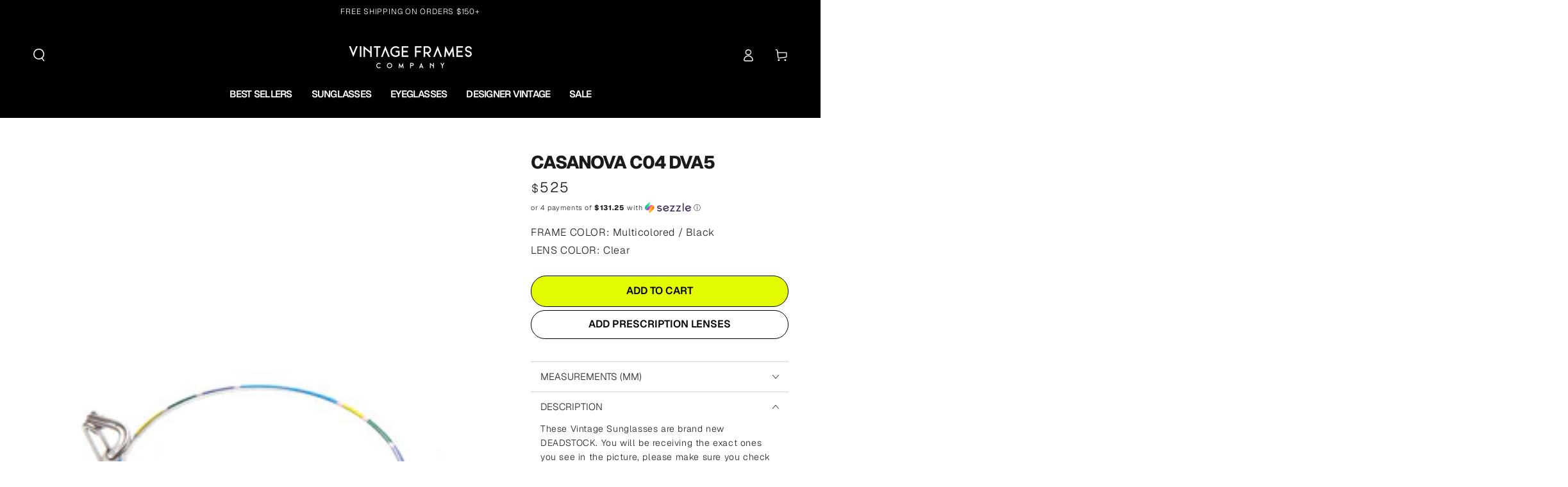

--- FILE ---
content_type: text/html; charset=utf-8
request_url: https://www.vintageframescompany.com/products/casanova-c04-dva5
body_size: 105676
content:
<!doctype html>
<html class="no-js" lang="en">
  <head>
    <meta charset="utf-8">
    <meta http-equiv="X-UA-Compatible" content="IE=edge">
    <meta name="viewport" content="width=device-width,initial-scale=1">
    <meta name="theme-color" content="#000000">
    
      <link rel="canonical" href="https://www.vintageframescompany.com/products/casanova-c04-dva5">
    
    <link rel="preconnect" href="https://cdn.shopify.com" crossorigin><link rel="icon" type="image/png" href="//www.vintageframescompany.com/cdn/shop/files/VFC-Favicon-2024.png?crop=center&height=32&v=1717798222&width=32"><link rel="preconnect" href="https://fonts.shopifycdn.com" crossorigin><title>
      Casanova C04 DVA5
 &ndash; Vintage Frames Company</title><meta name="description" content="These Vintage Sunglasses are brand new DEADSTOCK. You will be receiving the exact ones you see in the picture, please make sure you check out the whole frame. Should you have any questions, please contact us for details. We have staff available 24hrs a day to help make your shopping experience as easy as possible! Plea">
      

<meta property="og:site_name" content="Vintage Frames Company">
<meta property="og:url" content="https://www.vintageframescompany.com/products/casanova-c04-dva5">
<meta property="og:title" content="Casanova C04 DVA5">
<meta property="og:type" content="product">
<meta property="og:description" content="These Vintage Sunglasses are brand new DEADSTOCK. You will be receiving the exact ones you see in the picture, please make sure you check out the whole frame. Should you have any questions, please contact us for details. We have staff available 24hrs a day to help make your shopping experience as easy as possible! Plea"><meta property="og:image" content="http://www.vintageframescompany.com/cdn/shop/products/Casanova-C04-DVA5_8900.jpg?v=1759259428">
  <meta property="og:image:secure_url" content="https://www.vintageframescompany.com/cdn/shop/products/Casanova-C04-DVA5_8900.jpg?v=1759259428">
  <meta property="og:image:width" content="600">
  <meta property="og:image:height" content="529"><meta property="og:price:amount" content="525">
  <meta property="og:price:currency" content="USD"><meta name="twitter:site" content="@https://x.com/VINTAGEFRAMES"><meta name="twitter:card" content="summary_large_image">
<meta name="twitter:title" content="Casanova C04 DVA5">
<meta name="twitter:description" content="These Vintage Sunglasses are brand new DEADSTOCK. You will be receiving the exact ones you see in the picture, please make sure you check out the whole frame. Should you have any questions, please contact us for details. We have staff available 24hrs a day to help make your shopping experience as easy as possible! Plea">

    

    <script src="//www.vintageframescompany.com/cdn/shop/t/230/assets/vendor-v4.js" defer="defer"></script>
    <script src="//www.vintageframescompany.com/cdn/shop/t/230/assets/pubsub.js?v=104623417541739052901759430750" defer="defer"></script>
    <script src="//www.vintageframescompany.com/cdn/shop/t/230/assets/global.js?v=91536159959468890821759430742" defer="defer"></script>

    <script>window.performance && window.performance.mark && window.performance.mark('shopify.content_for_header.start');</script><meta name="google-site-verification" content="UZK59r-e-CvWNNdZd3znZ5JWxD2o3ZRSMIVA2pkax0E">
<meta id="shopify-digital-wallet" name="shopify-digital-wallet" content="/2553587/digital_wallets/dialog">
<meta name="shopify-checkout-api-token" content="a78a21ad60d73c7b792b595fca90efaf">
<link rel="alternate" type="application/json+oembed" href="https://www.vintageframescompany.com/products/casanova-c04-dva5.oembed">
<script async="async" src="/checkouts/internal/preloads.js?locale=en-US"></script>
<link rel="preconnect" href="https://shop.app" crossorigin="anonymous">
<script async="async" src="https://shop.app/checkouts/internal/preloads.js?locale=en-US&shop_id=2553587" crossorigin="anonymous"></script>
<script id="apple-pay-shop-capabilities" type="application/json">{"shopId":2553587,"countryCode":"CA","currencyCode":"USD","merchantCapabilities":["supports3DS"],"merchantId":"gid:\/\/shopify\/Shop\/2553587","merchantName":"Vintage Frames Company","requiredBillingContactFields":["postalAddress","email","phone"],"requiredShippingContactFields":["postalAddress","email","phone"],"shippingType":"shipping","supportedNetworks":["visa","masterCard","amex","discover","jcb"],"total":{"type":"pending","label":"Vintage Frames Company","amount":"1.00"},"shopifyPaymentsEnabled":true,"supportsSubscriptions":true}</script>
<script id="shopify-features" type="application/json">{"accessToken":"a78a21ad60d73c7b792b595fca90efaf","betas":["rich-media-storefront-analytics"],"domain":"www.vintageframescompany.com","predictiveSearch":true,"shopId":2553587,"locale":"en"}</script>
<script>var Shopify = Shopify || {};
Shopify.shop = "vintageframescompany.myshopify.com";
Shopify.locale = "en";
Shopify.currency = {"active":"USD","rate":"1.0"};
Shopify.country = "US";
Shopify.theme = {"name":"BE YOURS - Fall Essentials 2025","id":145025269871,"schema_name":"Be Yours","schema_version":"7.1.1","theme_store_id":1399,"role":"main"};
Shopify.theme.handle = "null";
Shopify.theme.style = {"id":null,"handle":null};
Shopify.cdnHost = "www.vintageframescompany.com/cdn";
Shopify.routes = Shopify.routes || {};
Shopify.routes.root = "/";</script>
<script type="module">!function(o){(o.Shopify=o.Shopify||{}).modules=!0}(window);</script>
<script>!function(o){function n(){var o=[];function n(){o.push(Array.prototype.slice.apply(arguments))}return n.q=o,n}var t=o.Shopify=o.Shopify||{};t.loadFeatures=n(),t.autoloadFeatures=n()}(window);</script>
<script>
  window.ShopifyPay = window.ShopifyPay || {};
  window.ShopifyPay.apiHost = "shop.app\/pay";
  window.ShopifyPay.redirectState = null;
</script>
<script id="shop-js-analytics" type="application/json">{"pageType":"product"}</script>
<script defer="defer" async type="module" src="//www.vintageframescompany.com/cdn/shopifycloud/shop-js/modules/v2/client.init-shop-cart-sync_BdyHc3Nr.en.esm.js"></script>
<script defer="defer" async type="module" src="//www.vintageframescompany.com/cdn/shopifycloud/shop-js/modules/v2/chunk.common_Daul8nwZ.esm.js"></script>
<script type="module">
  await import("//www.vintageframescompany.com/cdn/shopifycloud/shop-js/modules/v2/client.init-shop-cart-sync_BdyHc3Nr.en.esm.js");
await import("//www.vintageframescompany.com/cdn/shopifycloud/shop-js/modules/v2/chunk.common_Daul8nwZ.esm.js");

  window.Shopify.SignInWithShop?.initShopCartSync?.({"fedCMEnabled":true,"windoidEnabled":true});

</script>
<script>
  window.Shopify = window.Shopify || {};
  if (!window.Shopify.featureAssets) window.Shopify.featureAssets = {};
  window.Shopify.featureAssets['shop-js'] = {"shop-cart-sync":["modules/v2/client.shop-cart-sync_QYOiDySF.en.esm.js","modules/v2/chunk.common_Daul8nwZ.esm.js"],"init-fed-cm":["modules/v2/client.init-fed-cm_DchLp9rc.en.esm.js","modules/v2/chunk.common_Daul8nwZ.esm.js"],"shop-button":["modules/v2/client.shop-button_OV7bAJc5.en.esm.js","modules/v2/chunk.common_Daul8nwZ.esm.js"],"init-windoid":["modules/v2/client.init-windoid_DwxFKQ8e.en.esm.js","modules/v2/chunk.common_Daul8nwZ.esm.js"],"shop-cash-offers":["modules/v2/client.shop-cash-offers_DWtL6Bq3.en.esm.js","modules/v2/chunk.common_Daul8nwZ.esm.js","modules/v2/chunk.modal_CQq8HTM6.esm.js"],"shop-toast-manager":["modules/v2/client.shop-toast-manager_CX9r1SjA.en.esm.js","modules/v2/chunk.common_Daul8nwZ.esm.js"],"init-shop-email-lookup-coordinator":["modules/v2/client.init-shop-email-lookup-coordinator_UhKnw74l.en.esm.js","modules/v2/chunk.common_Daul8nwZ.esm.js"],"pay-button":["modules/v2/client.pay-button_DzxNnLDY.en.esm.js","modules/v2/chunk.common_Daul8nwZ.esm.js"],"avatar":["modules/v2/client.avatar_BTnouDA3.en.esm.js"],"init-shop-cart-sync":["modules/v2/client.init-shop-cart-sync_BdyHc3Nr.en.esm.js","modules/v2/chunk.common_Daul8nwZ.esm.js"],"shop-login-button":["modules/v2/client.shop-login-button_D8B466_1.en.esm.js","modules/v2/chunk.common_Daul8nwZ.esm.js","modules/v2/chunk.modal_CQq8HTM6.esm.js"],"init-customer-accounts-sign-up":["modules/v2/client.init-customer-accounts-sign-up_C8fpPm4i.en.esm.js","modules/v2/client.shop-login-button_D8B466_1.en.esm.js","modules/v2/chunk.common_Daul8nwZ.esm.js","modules/v2/chunk.modal_CQq8HTM6.esm.js"],"init-shop-for-new-customer-accounts":["modules/v2/client.init-shop-for-new-customer-accounts_CVTO0Ztu.en.esm.js","modules/v2/client.shop-login-button_D8B466_1.en.esm.js","modules/v2/chunk.common_Daul8nwZ.esm.js","modules/v2/chunk.modal_CQq8HTM6.esm.js"],"init-customer-accounts":["modules/v2/client.init-customer-accounts_dRgKMfrE.en.esm.js","modules/v2/client.shop-login-button_D8B466_1.en.esm.js","modules/v2/chunk.common_Daul8nwZ.esm.js","modules/v2/chunk.modal_CQq8HTM6.esm.js"],"shop-follow-button":["modules/v2/client.shop-follow-button_CkZpjEct.en.esm.js","modules/v2/chunk.common_Daul8nwZ.esm.js","modules/v2/chunk.modal_CQq8HTM6.esm.js"],"lead-capture":["modules/v2/client.lead-capture_BntHBhfp.en.esm.js","modules/v2/chunk.common_Daul8nwZ.esm.js","modules/v2/chunk.modal_CQq8HTM6.esm.js"],"checkout-modal":["modules/v2/client.checkout-modal_CfxcYbTm.en.esm.js","modules/v2/chunk.common_Daul8nwZ.esm.js","modules/v2/chunk.modal_CQq8HTM6.esm.js"],"shop-login":["modules/v2/client.shop-login_Da4GZ2H6.en.esm.js","modules/v2/chunk.common_Daul8nwZ.esm.js","modules/v2/chunk.modal_CQq8HTM6.esm.js"],"payment-terms":["modules/v2/client.payment-terms_MV4M3zvL.en.esm.js","modules/v2/chunk.common_Daul8nwZ.esm.js","modules/v2/chunk.modal_CQq8HTM6.esm.js"]};
</script>
<script>(function() {
  var isLoaded = false;
  function asyncLoad() {
    if (isLoaded) return;
    isLoaded = true;
    var urls = ["https:\/\/schemaplusfiles.s3.amazonaws.com\/loader.min.js?shop=vintageframescompany.myshopify.com","https:\/\/shopify-widget.route.com\/shopify.widget.js?shop=vintageframescompany.myshopify.com","https:\/\/config.gorgias.chat\/bundle-loader\/01GYCC7ATTHV9NQ4Z18BZNZ6E0?source=shopify1click\u0026shop=vintageframescompany.myshopify.com","https:\/\/sdk.postscript.io\/sdk-script-loader.bundle.js?shopId=24498\u0026shop=vintageframescompany.myshopify.com","https:\/\/connect.nosto.com\/script\/shopify\/market\/init.js?merchant=shopify-2553587\u0026shop=vintageframescompany.myshopify.com","https:\/\/cdn.9gtb.com\/loader.js?g_cvt_id=a85243da-8db1-42a3-b3ee-40c4e6ffda82\u0026shop=vintageframescompany.myshopify.com","https:\/\/dr4qe3ddw9y32.cloudfront.net\/awin-shopify-integration-code.js?aid=121994\u0026v=shopifyApp_5.2.5\u0026ts=1765813252516\u0026shop=vintageframescompany.myshopify.com","https:\/\/service.goaudience.com\/cdn\/pixel-loader.js?label=468\u0026webhook=https:\/\/service.goaudience.com\u0026shop=vintageframescompany.myshopify.com","https:\/\/service.goaudience.com\/cdn\/capture-events.js?label=468\u0026webhook=https:\/\/service.goaudience.com\u0026shop=vintageframescompany.myshopify.com"];
    for (var i = 0; i < urls.length; i++) {
      var s = document.createElement('script');
      s.type = 'text/javascript';
      s.async = true;
      s.src = urls[i];
      var x = document.getElementsByTagName('script')[0];
      x.parentNode.insertBefore(s, x);
    }
  };
  if(window.attachEvent) {
    window.attachEvent('onload', asyncLoad);
  } else {
    window.addEventListener('load', asyncLoad, false);
  }
})();</script>
<script id="__st">var __st={"a":2553587,"offset":-18000,"reqid":"508a5fce-271e-48de-8544-efd6a8fa0af6-1768962599","pageurl":"www.vintageframescompany.com\/products\/casanova-c04-dva5","u":"780ab3edc7fe","p":"product","rtyp":"product","rid":9781627911};</script>
<script>window.ShopifyPaypalV4VisibilityTracking = true;</script>
<script id="captcha-bootstrap">!function(){'use strict';const t='contact',e='account',n='new_comment',o=[[t,t],['blogs',n],['comments',n],[t,'customer']],c=[[e,'customer_login'],[e,'guest_login'],[e,'recover_customer_password'],[e,'create_customer']],r=t=>t.map((([t,e])=>`form[action*='/${t}']:not([data-nocaptcha='true']) input[name='form_type'][value='${e}']`)).join(','),a=t=>()=>t?[...document.querySelectorAll(t)].map((t=>t.form)):[];function s(){const t=[...o],e=r(t);return a(e)}const i='password',u='form_key',d=['recaptcha-v3-token','g-recaptcha-response','h-captcha-response',i],f=()=>{try{return window.sessionStorage}catch{return}},m='__shopify_v',_=t=>t.elements[u];function p(t,e,n=!1){try{const o=window.sessionStorage,c=JSON.parse(o.getItem(e)),{data:r}=function(t){const{data:e,action:n}=t;return t[m]||n?{data:e,action:n}:{data:t,action:n}}(c);for(const[e,n]of Object.entries(r))t.elements[e]&&(t.elements[e].value=n);n&&o.removeItem(e)}catch(o){console.error('form repopulation failed',{error:o})}}const l='form_type',E='cptcha';function T(t){t.dataset[E]=!0}const w=window,h=w.document,L='Shopify',v='ce_forms',y='captcha';let A=!1;((t,e)=>{const n=(g='f06e6c50-85a8-45c8-87d0-21a2b65856fe',I='https://cdn.shopify.com/shopifycloud/storefront-forms-hcaptcha/ce_storefront_forms_captcha_hcaptcha.v1.5.2.iife.js',D={infoText:'Protected by hCaptcha',privacyText:'Privacy',termsText:'Terms'},(t,e,n)=>{const o=w[L][v],c=o.bindForm;if(c)return c(t,g,e,D).then(n);var r;o.q.push([[t,g,e,D],n]),r=I,A||(h.body.append(Object.assign(h.createElement('script'),{id:'captcha-provider',async:!0,src:r})),A=!0)});var g,I,D;w[L]=w[L]||{},w[L][v]=w[L][v]||{},w[L][v].q=[],w[L][y]=w[L][y]||{},w[L][y].protect=function(t,e){n(t,void 0,e),T(t)},Object.freeze(w[L][y]),function(t,e,n,w,h,L){const[v,y,A,g]=function(t,e,n){const i=e?o:[],u=t?c:[],d=[...i,...u],f=r(d),m=r(i),_=r(d.filter((([t,e])=>n.includes(e))));return[a(f),a(m),a(_),s()]}(w,h,L),I=t=>{const e=t.target;return e instanceof HTMLFormElement?e:e&&e.form},D=t=>v().includes(t);t.addEventListener('submit',(t=>{const e=I(t);if(!e)return;const n=D(e)&&!e.dataset.hcaptchaBound&&!e.dataset.recaptchaBound,o=_(e),c=g().includes(e)&&(!o||!o.value);(n||c)&&t.preventDefault(),c&&!n&&(function(t){try{if(!f())return;!function(t){const e=f();if(!e)return;const n=_(t);if(!n)return;const o=n.value;o&&e.removeItem(o)}(t);const e=Array.from(Array(32),(()=>Math.random().toString(36)[2])).join('');!function(t,e){_(t)||t.append(Object.assign(document.createElement('input'),{type:'hidden',name:u})),t.elements[u].value=e}(t,e),function(t,e){const n=f();if(!n)return;const o=[...t.querySelectorAll(`input[type='${i}']`)].map((({name:t})=>t)),c=[...d,...o],r={};for(const[a,s]of new FormData(t).entries())c.includes(a)||(r[a]=s);n.setItem(e,JSON.stringify({[m]:1,action:t.action,data:r}))}(t,e)}catch(e){console.error('failed to persist form',e)}}(e),e.submit())}));const S=(t,e)=>{t&&!t.dataset[E]&&(n(t,e.some((e=>e===t))),T(t))};for(const o of['focusin','change'])t.addEventListener(o,(t=>{const e=I(t);D(e)&&S(e,y())}));const B=e.get('form_key'),M=e.get(l),P=B&&M;t.addEventListener('DOMContentLoaded',(()=>{const t=y();if(P)for(const e of t)e.elements[l].value===M&&p(e,B);[...new Set([...A(),...v().filter((t=>'true'===t.dataset.shopifyCaptcha))])].forEach((e=>S(e,t)))}))}(h,new URLSearchParams(w.location.search),n,t,e,['guest_login'])})(!0,!0)}();</script>
<script integrity="sha256-4kQ18oKyAcykRKYeNunJcIwy7WH5gtpwJnB7kiuLZ1E=" data-source-attribution="shopify.loadfeatures" defer="defer" src="//www.vintageframescompany.com/cdn/shopifycloud/storefront/assets/storefront/load_feature-a0a9edcb.js" crossorigin="anonymous"></script>
<script crossorigin="anonymous" defer="defer" src="//www.vintageframescompany.com/cdn/shopifycloud/storefront/assets/shopify_pay/storefront-65b4c6d7.js?v=20250812"></script>
<script data-source-attribution="shopify.dynamic_checkout.dynamic.init">var Shopify=Shopify||{};Shopify.PaymentButton=Shopify.PaymentButton||{isStorefrontPortableWallets:!0,init:function(){window.Shopify.PaymentButton.init=function(){};var t=document.createElement("script");t.src="https://www.vintageframescompany.com/cdn/shopifycloud/portable-wallets/latest/portable-wallets.en.js",t.type="module",document.head.appendChild(t)}};
</script>
<script data-source-attribution="shopify.dynamic_checkout.buyer_consent">
  function portableWalletsHideBuyerConsent(e){var t=document.getElementById("shopify-buyer-consent"),n=document.getElementById("shopify-subscription-policy-button");t&&n&&(t.classList.add("hidden"),t.setAttribute("aria-hidden","true"),n.removeEventListener("click",e))}function portableWalletsShowBuyerConsent(e){var t=document.getElementById("shopify-buyer-consent"),n=document.getElementById("shopify-subscription-policy-button");t&&n&&(t.classList.remove("hidden"),t.removeAttribute("aria-hidden"),n.addEventListener("click",e))}window.Shopify?.PaymentButton&&(window.Shopify.PaymentButton.hideBuyerConsent=portableWalletsHideBuyerConsent,window.Shopify.PaymentButton.showBuyerConsent=portableWalletsShowBuyerConsent);
</script>
<script data-source-attribution="shopify.dynamic_checkout.cart.bootstrap">document.addEventListener("DOMContentLoaded",(function(){function t(){return document.querySelector("shopify-accelerated-checkout-cart, shopify-accelerated-checkout")}if(t())Shopify.PaymentButton.init();else{new MutationObserver((function(e,n){t()&&(Shopify.PaymentButton.init(),n.disconnect())})).observe(document.body,{childList:!0,subtree:!0})}}));
</script>
<link id="shopify-accelerated-checkout-styles" rel="stylesheet" media="screen" href="https://www.vintageframescompany.com/cdn/shopifycloud/portable-wallets/latest/accelerated-checkout-backwards-compat.css" crossorigin="anonymous">
<style id="shopify-accelerated-checkout-cart">
        #shopify-buyer-consent {
  margin-top: 1em;
  display: inline-block;
  width: 100%;
}

#shopify-buyer-consent.hidden {
  display: none;
}

#shopify-subscription-policy-button {
  background: none;
  border: none;
  padding: 0;
  text-decoration: underline;
  font-size: inherit;
  cursor: pointer;
}

#shopify-subscription-policy-button::before {
  box-shadow: none;
}

      </style>
<script id="sections-script" data-sections="header" defer="defer" src="//www.vintageframescompany.com/cdn/shop/t/230/compiled_assets/scripts.js?v=28507"></script>
<script>window.performance && window.performance.mark && window.performance.mark('shopify.content_for_header.end');</script>

<style data-shopify>@font-face {
  font-family: Geist;
  font-weight: 300;
  font-style: normal;
  font-display: swap;
  src: url("//www.vintageframescompany.com/cdn/fonts/geist/geist_n3.1fffebd1feaf38de9d015fa327e0d94c80f51bc5.woff2") format("woff2"),
       url("//www.vintageframescompany.com/cdn/fonts/geist/geist_n3.3da9b13d468b506b7fc1cff1a9e513ce84af6a6c.woff") format("woff");
}

  @font-face {
  font-family: Geist;
  font-weight: 600;
  font-style: normal;
  font-display: swap;
  src: url("//www.vintageframescompany.com/cdn/fonts/geist/geist_n6.3f5f79f8722829dcc4ffd7c38b07b803ded204ec.woff2") format("woff2"),
       url("//www.vintageframescompany.com/cdn/fonts/geist/geist_n6.01a09b2610875bfe4af6ce4c7121e612292a33d1.woff") format("woff");
}

  
  
  @font-face {
  font-family: Geist;
  font-weight: 800;
  font-style: normal;
  font-display: swap;
  src: url("//www.vintageframescompany.com/cdn/fonts/geist/geist_n8.de7971e9f75cf0659f109966b949d7741bd7da41.woff2") format("woff2"),
       url("//www.vintageframescompany.com/cdn/fonts/geist/geist_n8.f827f43a8e96d3d36062908000ee9ef0988c3fb2.woff") format("woff");
}

  @font-face {
  font-family: Geist;
  font-weight: 600;
  font-style: normal;
  font-display: swap;
  src: url("//www.vintageframescompany.com/cdn/fonts/geist/geist_n6.3f5f79f8722829dcc4ffd7c38b07b803ded204ec.woff2") format("woff2"),
       url("//www.vintageframescompany.com/cdn/fonts/geist/geist_n6.01a09b2610875bfe4af6ce4c7121e612292a33d1.woff") format("woff");
}


  :root {
    --font-body-family: Geist, sans-serif;
    --font-body-style: normal;
    --font-body-weight: 300;

    --font-heading-family: Geist, sans-serif;
    --font-heading-style: normal;
    --font-heading-weight: 800;

    --font-body-scale: 1.0;
    --font-heading-scale: 1.0;

    --font-navigation-family: var(--font-heading-family);
    --font-navigation-size: 16px;
    --font-navigation-weight: var(--font-heading-weight);
    --font-button-family: var(--font-heading-family);
    --font-button-size: 14px;
    --font-button-baseline: 0rem;
    --font-price-family: var(--font-heading-family);
    --font-price-scale: var(--font-heading-scale);

    --color-base-text: 33, 35, 38;
    --color-base-background: 255, 255, 255;
    --color-base-solid-button-labels: 255, 255, 255;
    --color-base-outline-button-labels: 26, 27, 24;
    --color-base-accent: 0, 0, 0;
    --color-base-heading: 26, 27, 24;
    --color-base-border: 210, 213, 217;
    --color-placeholder: 255, 255, 255;
    --color-overlay: 33, 35, 38;
    --color-keyboard-focus: 135, 173, 245;
    --color-shadow: 168, 232, 226;
    --shadow-opacity: 1;

    --color-background-dark: 235, 235, 235;
    --color-price: #1a1b18;
    --color-sale-price: #d72c0d;
    --color-sale-badge-background: #d72c0d;
    --color-reviews: #ffb503;
    --color-critical: #d72c0d;
    --color-success: #008060;
    --color-highlight: 227, 252, 3;

    --payment-terms-background-color: #ffffff;
    --page-width: 160rem;
    --page-width-margin: 0rem;

    --card-color-scheme: var(--color-placeholder);
    --card-text-alignment: left;
    --card-flex-alignment: flex-left;
    --card-image-padding: 0px;
    --card-border-width: 0px;
    --card-radius: 0px;
    --card-shadow-horizontal-offset: 0px;
    --card-shadow-vertical-offset: 0px;
    
    --button-radius: 20px;
    --button-border-width: 1px;
    --button-shadow-horizontal-offset: 0px;
    --button-shadow-vertical-offset: 0px;

    --spacing-sections-desktop: 0px;
    --spacing-sections-mobile: 0px;

    --gradient-free-ship-progress: radial-gradient(rgba(248, 62, 59, 1), rgba(213, 245, 126, 1) 68%, rgba(46, 234, 1, 1) 100%);
    --gradient-free-ship-complete: radial-gradient(rgba(0, 206, 58, 1) 8%, rgba(0, 206, 58, 1) 47%, rgba(0, 206, 58, 1) 83%);
  }

  *,
  *::before,
  *::after {
    box-sizing: inherit;
  }

  html {
    box-sizing: border-box;
    font-size: calc(var(--font-body-scale) * 62.5%);
    height: 100%;
  }

  body {
    min-height: 100%;
    margin: 0;
    font-size: 1.5rem;
    letter-spacing: 0.06rem;
    line-height: calc(1 + 0.8 / var(--font-body-scale));
    font-family: var(--font-body-family);
    font-style: var(--font-body-style);
    font-weight: var(--font-body-weight);
  }

  @media screen and (min-width: 750px) {
    body {
      font-size: 1.6rem;
    }
  }</style><svg viewBox="0 0 122 53" fill="none" style="display:none;"><defs><path id="hlCircle" d="M119.429 6.64904C100.715 1.62868 55.3088 -4.62247 23.3966 10.5358C-8.5157 25.694 0.331084 39.5052 9.60732 45.0305C18.8835 50.5558 53.0434 57.468 96.7751 45.0305C111.541 40.8309 135.673 24.379 109.087 13.4508C105.147 11.8313 93.2293 8.5924 77.0761 8.5924" stroke="currentColor" stroke-linecap="round" stroke-linejoin="round"></path></defs></svg><link href="//www.vintageframescompany.com/cdn/shop/t/230/assets/base.css?v=160738803219960778191764803732" rel="stylesheet" type="text/css" media="all" /><link rel="preload" as="font" href="//www.vintageframescompany.com/cdn/fonts/geist/geist_n3.1fffebd1feaf38de9d015fa327e0d94c80f51bc5.woff2" type="font/woff2" crossorigin><link rel="preload" as="font" href="//www.vintageframescompany.com/cdn/fonts/geist/geist_n8.de7971e9f75cf0659f109966b949d7741bd7da41.woff2" type="font/woff2" crossorigin><link rel="stylesheet" href="//www.vintageframescompany.com/cdn/shop/t/230/assets/component-predictive-search.css?v=51190052606199581081759430729" media="print" onload="this.media='all'"><link rel="stylesheet" href="//www.vintageframescompany.com/cdn/shop/t/230/assets/component-color-swatches.css?v=103905711642914497571759430719" media="print" onload="this.media='all'"><script>
    document.documentElement.classList.replace('no-js', 'js');
  
    window.theme = window.theme || {};

    theme.routes = {
      root_url: '/',
      cart_url: '/cart',
      cart_add_url: '/cart/add',
      cart_change_url: '/cart/change',
      cart_update_url: '/cart/update',
      search_url: '/search',
      predictive_search_url: '/search/suggest'
    };

    theme.cartStrings = {
      error: `There was an error while updating your cart. Please try again.`,
      quantityError: `You can only add [quantity] of this item to your cart.`
    };

    theme.variantStrings = {
      addToCart: `Add to cart`,
      soldOut: `Sold out`,
      unavailable: `Unavailable`,
      preOrder: `Pre-order`
    };

    theme.accessibilityStrings = {
      imageAvailable: `Image [index] is now available in gallery view`,
      shareSuccess: `Link copied to clipboard!`
    }

    theme.dateStrings = {
      d: `D`,
      day: `Day`,
      days: `Days`,
      hour: `Hour`,
      hours: `Hours`,
      minute: `Min`,
      minutes: `Mins`,
      second: `Sec`,
      seconds: `Secs`
    };theme.shopSettings = {
      moneyFormat: "${{ amount_no_decimals }}",
      isoCode: "USD",
      cartDrawer: false,
      currencyCode: false
    };

    theme.settings = {
      themeName: 'Be Yours',
      themeVersion: '7.1.1',
      agencyId: ''
    };
  </script>
  <meta name="format-detection" content="telephone=no">
<!-- BEGIN app block: shopify://apps/pandectes-gdpr/blocks/banner/58c0baa2-6cc1-480c-9ea6-38d6d559556a -->
  
    
      <!-- TCF is active, scripts are loaded above -->
      
      <script>
        
          window.PandectesSettings = {"store":{"id":2553587,"plan":"basic","theme":"PHIL - OPTIMIZING NON-CRITICAL CSS","primaryLocale":"en","adminMode":false,"headless":false,"storefrontRootDomain":"","checkoutRootDomain":"","storefrontAccessToken":""},"tsPublished":1748355667,"declaration":{"showPurpose":false,"showProvider":false,"showDateGenerated":true},"language":{"unpublished":[],"languageMode":"Single","fallbackLanguage":"en","languageDetection":"browser","languagesSupported":[]},"texts":{"managed":{"headerText":{"en":"We respect your privacy"},"consentText":{"en":"This website uses cookies to ensure you get the best experience."},"linkText":{"en":"Learn more"},"imprintText":{"en":"Imprint"},"googleLinkText":{"en":"Google's Privacy Terms"},"allowButtonText":{"en":"Accept"},"denyButtonText":{"en":"Decline"},"dismissButtonText":{"en":"Ok"},"leaveSiteButtonText":{"en":"Leave this site"},"preferencesButtonText":{"en":"Preferences"},"cookiePolicyText":{"en":"Cookie policy"},"preferencesPopupTitleText":{"en":"Manage consent preferences"},"preferencesPopupIntroText":{"en":"We use cookies to optimize website functionality, analyze the performance, and provide personalized experience to you. Some cookies are essential to make the website operate and function correctly. Those cookies cannot be disabled. In this window you can manage your preference of cookies."},"preferencesPopupSaveButtonText":{"en":"Save preferences"},"preferencesPopupCloseButtonText":{"en":"Close"},"preferencesPopupAcceptAllButtonText":{"en":"Accept all"},"preferencesPopupRejectAllButtonText":{"en":"Reject all"},"cookiesDetailsText":{"en":"Cookies details"},"preferencesPopupAlwaysAllowedText":{"en":"Always allowed"},"accessSectionParagraphText":{"en":"You have the right to request access to your data at any time."},"accessSectionTitleText":{"en":"Data portability"},"accessSectionAccountInfoActionText":{"en":"Personal data"},"accessSectionDownloadReportActionText":{"en":"Request export"},"accessSectionGDPRRequestsActionText":{"en":"Data subject requests"},"accessSectionOrdersRecordsActionText":{"en":"Orders"},"rectificationSectionParagraphText":{"en":"You have the right to request your data to be updated whenever you think it is appropriate."},"rectificationSectionTitleText":{"en":"Data Rectification"},"rectificationCommentPlaceholder":{"en":"Describe what you want to be updated"},"rectificationCommentValidationError":{"en":"Comment is required"},"rectificationSectionEditAccountActionText":{"en":"Request an update"},"erasureSectionTitleText":{"en":"Right to be forgotten"},"erasureSectionParagraphText":{"en":"You have the right to ask all your data to be erased. After that, you will no longer be able to access your account."},"erasureSectionRequestDeletionActionText":{"en":"Request personal data deletion"},"consentDate":{"en":"Consent date"},"consentId":{"en":"Consent ID"},"consentSectionChangeConsentActionText":{"en":"Change consent preference"},"consentSectionConsentedText":{"en":"You consented to the cookies policy of this website on"},"consentSectionNoConsentText":{"en":"You have not consented to the cookies policy of this website."},"consentSectionTitleText":{"en":"Your cookie consent"},"consentStatus":{"en":"Consent preference"},"confirmationFailureMessage":{"en":"Your request was not verified. Please try again and if problem persists, contact store owner for assistance"},"confirmationFailureTitle":{"en":"A problem occurred"},"confirmationSuccessMessage":{"en":"We will soon get back to you as to your request."},"confirmationSuccessTitle":{"en":"Your request is verified"},"guestsSupportEmailFailureMessage":{"en":"Your request was not submitted. Please try again and if problem persists, contact store owner for assistance."},"guestsSupportEmailFailureTitle":{"en":"A problem occurred"},"guestsSupportEmailPlaceholder":{"en":"E-mail address"},"guestsSupportEmailSuccessMessage":{"en":"If you are registered as a customer of this store, you will soon receive an email with instructions on how to proceed."},"guestsSupportEmailSuccessTitle":{"en":"Thank you for your request"},"guestsSupportEmailValidationError":{"en":"Email is not valid"},"guestsSupportInfoText":{"en":"Please login with your customer account to further proceed."},"submitButton":{"en":"Submit"},"submittingButton":{"en":"Submitting..."},"cancelButton":{"en":"Cancel"},"declIntroText":{"en":"We use cookies to optimize website functionality, analyze the performance, and provide personalized experience to you. Some cookies are essential to make the website operate and function correctly. Those cookies cannot be disabled. In this window you can manage your preference of cookies."},"declName":{"en":"Name"},"declPurpose":{"en":"Purpose"},"declType":{"en":"Type"},"declRetention":{"en":"Retention"},"declProvider":{"en":"Provider"},"declFirstParty":{"en":"First-party"},"declThirdParty":{"en":"Third-party"},"declSeconds":{"en":"seconds"},"declMinutes":{"en":"minutes"},"declHours":{"en":"hours"},"declDays":{"en":"days"},"declMonths":{"en":"months"},"declYears":{"en":"years"},"declSession":{"en":"Session"},"declDomain":{"en":"Domain"},"declPath":{"en":"Path"}},"categories":{"strictlyNecessaryCookiesTitleText":{"en":"Strictly necessary cookies"},"strictlyNecessaryCookiesDescriptionText":{"en":"These cookies are essential in order to enable you to move around the website and use its features, such as accessing secure areas of the website. The website cannot function properly without these cookies."},"functionalityCookiesTitleText":{"en":"Functional cookies"},"functionalityCookiesDescriptionText":{"en":"These cookies enable the site to provide enhanced functionality and personalisation. They may be set by us or by third party providers whose services we have added to our pages. If you do not allow these cookies then some or all of these services may not function properly."},"performanceCookiesTitleText":{"en":"Performance cookies"},"performanceCookiesDescriptionText":{"en":"These cookies enable us to monitor and improve the performance of our website. For example, they allow us to count visits, identify traffic sources and see which parts of the site are most popular."},"targetingCookiesTitleText":{"en":"Targeting cookies"},"targetingCookiesDescriptionText":{"en":"These cookies may be set through our site by our advertising partners. They may be used by those companies to build a profile of your interests and show you relevant adverts on other sites.    They do not store directly personal information, but are based on uniquely identifying your browser and internet device. If you do not allow these cookies, you will experience less targeted advertising."},"unclassifiedCookiesTitleText":{"en":"Unclassified cookies"},"unclassifiedCookiesDescriptionText":{"en":"Unclassified cookies are cookies that we are in the process of classifying, together with the providers of individual cookies."}},"auto":{}},"library":{"previewMode":false,"fadeInTimeout":0,"defaultBlocked":7,"showLink":true,"showImprintLink":false,"showGoogleLink":false,"enabled":true,"cookie":{"expiryDays":365,"secure":true},"dismissOnScroll":false,"dismissOnWindowClick":false,"dismissOnTimeout":false,"palette":{"popup":{"background":"#000000","backgroundForCalculations":{"a":1,"b":0,"g":0,"r":0},"text":"#E3FC03"},"button":{"background":"transparent","backgroundForCalculations":{"a":1,"b":255,"g":255,"r":255},"text":"#E3FC03","textForCalculation":{"a":1,"b":3,"g":252,"r":227},"border":"#E3FC03"}},"content":{"href":"https://www.vintageframescompany.com/pages/privacy-policy","imprintHref":"/","close":"&#10005;","target":"","logo":""},"window":"<div role=\"dialog\" aria-live=\"polite\" aria-label=\"cookieconsent\" aria-describedby=\"cookieconsent:desc\" id=\"pandectes-banner\" class=\"cc-window-wrapper cc-bottom-wrapper\"><div class=\"pd-cookie-banner-window cc-window {{classes}}\"><!--googleoff: all-->{{children}}<!--googleon: all--></div></div>","compliance":{"opt-both":"<div class=\"cc-compliance cc-highlight\">{{deny}}{{allow}}</div>"},"type":"opt-both","layouts":{"basic":"{{messagelink}}{{compliance}}{{close}}"},"position":"bottom","theme":"wired","revokable":false,"animateRevokable":false,"revokableReset":false,"revokableLogoUrl":"https://vintageframescompany.myshopify.com/cdn/shop/files/pandectes-reopen-logo.png","revokablePlacement":"bottom-left","revokableMarginHorizontal":15,"revokableMarginVertical":15,"static":false,"autoAttach":true,"hasTransition":true,"blacklistPage":[""],"elements":{"close":"<button aria-label=\"close\" type=\"button\" tabindex=\"0\" class=\"cc-close\">{{close}}</button>","dismiss":"<button type=\"button\" tabindex=\"0\" class=\"cc-btn cc-btn-decision cc-dismiss\">{{dismiss}}</button>","allow":"<button type=\"button\" tabindex=\"0\" class=\"cc-btn cc-btn-decision cc-allow\">{{allow}}</button>","deny":"<button type=\"button\" tabindex=\"0\" class=\"cc-btn cc-btn-decision cc-deny\">{{deny}}</button>","preferences":"<button tabindex=\"0\" type=\"button\" class=\"cc-btn cc-settings\" onclick=\"Pandectes.fn.openPreferences()\">{{preferences}}</button>"}},"geolocation":{"brOnly":true,"caOnly":false,"euOnly":true,"jpOnly":true,"thOnly":true,"canadaOnly":false,"globalVisibility":false},"dsr":{"guestsSupport":false,"accessSectionDownloadReportAuto":false},"banner":{"resetTs":1682414617,"extraCss":"        .cc-banner-logo {max-width: 24em!important;}    @media(min-width: 768px) {.cc-window.cc-floating{max-width: 24em!important;width: 24em!important;}}    .cc-message, .pd-cookie-banner-window .cc-header, .cc-logo {text-align: left}    .cc-window-wrapper{z-index: 2147483647;}    .cc-window{z-index: 2147483647;font-family: inherit;}    .pd-cookie-banner-window .cc-header{font-family: inherit;}    .pd-cp-ui{font-family: inherit; background-color: #000000;color:#E3FC03;}    button.pd-cp-btn, a.pd-cp-btn{}    input + .pd-cp-preferences-slider{background-color: rgba(227, 252, 3, 0.3)}    .pd-cp-scrolling-section::-webkit-scrollbar{background-color: rgba(227, 252, 3, 0.3)}    input:checked + .pd-cp-preferences-slider{background-color: rgba(227, 252, 3, 1)}    .pd-cp-scrolling-section::-webkit-scrollbar-thumb {background-color: rgba(227, 252, 3, 1)}    .pd-cp-ui-close{color:#E3FC03;}    .pd-cp-preferences-slider:before{background-color: #000000}    .pd-cp-title:before {border-color: #E3FC03!important}    .pd-cp-preferences-slider{background-color:#E3FC03}    .pd-cp-toggle{color:#E3FC03!important}    @media(max-width:699px) {.pd-cp-ui-close-top svg {fill: #E3FC03}}    .pd-cp-toggle:hover,.pd-cp-toggle:visited,.pd-cp-toggle:active{color:#E3FC03!important}    .pd-cookie-banner-window {box-shadow: 0 0 18px rgb(0 0 0 / 20%);}  ","customJavascript":{},"showPoweredBy":false,"logoHeight":40,"hybridStrict":false,"cookiesBlockedByDefault":"7","isActive":true,"implicitSavePreferences":false,"cookieIcon":false,"blockBots":false,"showCookiesDetails":true,"hasTransition":true,"blockingPage":false,"showOnlyLandingPage":false,"leaveSiteUrl":"https://www.google.com","linkRespectStoreLang":false},"cookies":{"0":[{"name":"secure_customer_sig","type":"http","domain":"www.vintageframescompany.com","path":"/","provider":"Shopify","firstParty":true,"retention":"1 year(s)","expires":1,"unit":"declYears","purpose":{"en":"Used in connection with customer login."}},{"name":"localization","type":"http","domain":"www.vintageframescompany.com","path":"/","provider":"Shopify","firstParty":true,"retention":"1 year(s)","expires":1,"unit":"declYears","purpose":{"en":"Shopify store localization"}},{"name":"cart_currency","type":"http","domain":"www.vintageframescompany.com","path":"/","provider":"Shopify","firstParty":true,"retention":"14 day(s)","expires":14,"unit":"declDays","purpose":{"en":"Used in connection with shopping cart."}},{"name":"_cmp_a","type":"http","domain":".vintageframescompany.com","path":"/","provider":"Shopify","firstParty":true,"retention":"24 hour(s)","expires":24,"unit":"declHours","purpose":{"en":"Used for managing customer privacy settings."}},{"name":"shopify_pay_redirect","type":"http","domain":"www.vintageframescompany.com","path":"/","provider":"Shopify","firstParty":true,"retention":"60 minute(s)","expires":60,"unit":"declMinutes","purpose":{"en":"Used in connection with checkout."}},{"name":"keep_alive","type":"http","domain":"www.vintageframescompany.com","path":"/","provider":"Shopify","firstParty":true,"retention":"30 minute(s)","expires":30,"unit":"declMinutes","purpose":{"en":"Used in connection with buyer localization."}},{"name":"cart","type":"http","domain":"www.vintageframescompany.com","path":"/","provider":"Shopify","firstParty":true,"retention":"14 day(s)","expires":14,"unit":"declDays","purpose":{"en":"Used in connection with shopping cart."}},{"name":"cart_sig","type":"http","domain":"www.vintageframescompany.com","path":"/","provider":"Shopify","firstParty":true,"retention":"14 day(s)","expires":14,"unit":"declDays","purpose":{"en":"Used in connection with checkout."}},{"name":"cart_ts","type":"http","domain":"www.vintageframescompany.com","path":"/","provider":"Shopify","firstParty":true,"retention":"14 day(s)","expires":14,"unit":"declDays","purpose":{"en":"Used in connection with checkout."}},{"name":"cart_ver","type":"http","domain":"www.vintageframescompany.com","path":"/","provider":"Shopify","firstParty":true,"retention":"14 day(s)","expires":14,"unit":"declDays","purpose":{"en":"Used in connection with shopping cart."}},{"name":"_secure_session_id","type":"http","domain":"www.vintageframescompany.com","path":"/","provider":"Shopify","firstParty":true,"retention":"24 hour(s)","expires":24,"unit":"declHours","purpose":{"en":"Used in connection with navigation through a storefront."}}],"1":[{"name":"__utma","type":"http","domain":".vintageframescompany.com","path":"/","provider":"google","firstParty":true,"retention":"1 year(s)","expires":1,"unit":"declYears","purpose":{"en":"Used to distinguish users and sessions."}},{"name":"_hjSessionUser_3111152","type":"http","domain":".vintageframescompany.com","path":"/","provider":"Hotjar","firstParty":true,"retention":"1 year(s)","expires":1,"unit":"declYears","purpose":{"en":"Used by Hotjar to store a unique user ID."}},{"name":"__utmc","type":"http","domain":".vintageframescompany.com","path":"/","provider":"google","firstParty":true,"retention":"Session","expires":-1682414648,"unit":"declSeconds","purpose":{"en":"Used to determine whether the user was in a new session/visit."}},{"name":"__utmz","type":"http","domain":".vintageframescompany.com","path":"/","provider":"google","firstParty":true,"retention":"183 day(s)","expires":183,"unit":"declDays","purpose":{"en":"Stores the traffic source or campaign that explains how the user reached your site."}},{"name":"_hjSession_3111152","type":"http","domain":".vintageframescompany.com","path":"/","provider":"Hotjar","firstParty":true,"retention":"30 minute(s)","expires":30,"unit":"declMinutes","purpose":{"en":"Used by Hotjar to provide functions across pages."}},{"name":"__utmt","type":"http","domain":".vintageframescompany.com","path":"/","provider":"google","firstParty":true,"retention":"10 minute(s)","expires":10,"unit":"declMinutes","purpose":{"en":"Used to throttle request rate."}},{"name":"__utmb","type":"http","domain":".vintageframescompany.com","path":"/","provider":"google","firstParty":true,"retention":"30 minute(s)","expires":30,"unit":"declMinutes","purpose":{"en":"Used to determine new sessions/visits."}}],"2":[{"name":"_orig_referrer","type":"http","domain":".vintageframescompany.com","path":"/","provider":"Shopify","firstParty":true,"retention":"14 day(s)","expires":14,"unit":"declDays","purpose":{"en":"Tracks landing pages."}},{"name":"_shopify_s","type":"http","domain":".vintageframescompany.com","path":"/","provider":"Shopify","firstParty":true,"retention":"30 minute(s)","expires":30,"unit":"declMinutes","purpose":{"en":"Shopify analytics."}},{"name":"_landing_page","type":"http","domain":".vintageframescompany.com","path":"/","provider":"Shopify","firstParty":true,"retention":"14 day(s)","expires":14,"unit":"declDays","purpose":{"en":"Tracks landing pages."}},{"name":"_shopify_y","type":"http","domain":".vintageframescompany.com","path":"/","provider":"Shopify","firstParty":true,"retention":"1 year(s)","expires":1,"unit":"declYears","purpose":{"en":"Shopify analytics."}},{"name":"_y","type":"http","domain":".vintageframescompany.com","path":"/","provider":"Shopify","firstParty":true,"retention":"1 year(s)","expires":1,"unit":"declYears","purpose":{"en":"Shopify analytics."}},{"name":"_s","type":"http","domain":".vintageframescompany.com","path":"/","provider":"Shopify","firstParty":true,"retention":"30 minute(s)","expires":30,"unit":"declMinutes","purpose":{"en":"Shopify analytics."}},{"name":"_shopify_sa_p","type":"http","domain":".vintageframescompany.com","path":"/","provider":"Shopify","firstParty":true,"retention":"30 minute(s)","expires":30,"unit":"declMinutes","purpose":{"en":"Shopify analytics relating to marketing & referrals."}},{"name":"_shopify_sa_t","type":"http","domain":".vintageframescompany.com","path":"/","provider":"Shopify","firstParty":true,"retention":"30 minute(s)","expires":30,"unit":"declMinutes","purpose":{"en":"Shopify analytics relating to marketing & referrals."}},{"name":"_gid","type":"http","domain":".vintageframescompany.com","path":"/","provider":"Google","firstParty":true,"retention":"24 hour(s)","expires":24,"unit":"declHours","purpose":{"en":"Cookie is placed by Google Analytics to count and track pageviews."}},{"name":"_gat","type":"http","domain":".vintageframescompany.com","path":"/","provider":"Google","firstParty":true,"retention":"42 second(s)","expires":42,"unit":"declSeconds","purpose":{"en":"Cookie is placed by Google Analytics to filter requests from bots."}},{"name":"__cf_bm","type":"http","domain":".boldapps.net","path":"/","provider":"CloudFlare","firstParty":true,"retention":"30 minute(s)","expires":30,"unit":"declMinutes","purpose":{"en":"Used to manage incoming traffic that matches criteria associated with bots."}},{"name":"usb_previous_pathname","type":"http","domain":"www.vintageframescompany.com","path":"/","provider":"Hextom","firstParty":true,"retention":"Session","expires":-1682414648,"unit":"declSeconds","purpose":{"en":"Used by Hextom for statistical data."}},{"name":"_ga","type":"http","domain":".vintageframescompany.com","path":"/","provider":"Google","firstParty":true,"retention":"1 year(s)","expires":1,"unit":"declYears","purpose":{"en":"Cookie is set by Google Analytics with unknown functionality"}}],"4":[{"name":"_gcl_au","type":"http","domain":".vintageframescompany.com","path":"/","provider":"Google","firstParty":true,"retention":"90 day(s)","expires":90,"unit":"declDays","purpose":{"en":"Cookie is placed by Google Tag Manager to track conversions."}},{"name":"_fbp","type":"http","domain":".vintageframescompany.com","path":"/","provider":"Facebook","firstParty":true,"retention":"90 day(s)","expires":90,"unit":"declDays","purpose":{"en":"Cookie is placed by Facebook to track visits across websites."}},{"name":"__kla_id","type":"http","domain":"www.vintageframescompany.com","path":"/","provider":"Klaviyo","firstParty":true,"retention":"1 year(s)","expires":1,"unit":"declYears","purpose":{"en":"Tracks when someone clicks through a Klaviyo email to your website"}},{"name":"IDE","type":"http","domain":".doubleclick.net","path":"/","provider":"Google","firstParty":true,"retention":"1 year(s)","expires":1,"unit":"declYears","purpose":{"en":"To measure the visitors’ actions after they click through from an advert. Expires after 1 year."}},{"name":"test_cookie","type":"http","domain":".doubleclick.net","path":"/","provider":"Google","firstParty":true,"retention":"15 minute(s)","expires":15,"unit":"declMinutes","purpose":{"en":"To measure the visitors’ actions after they click through from an advert. Expires after each visit."}}],"8":[{"name":"ssUserId","type":"http","domain":"www.vintageframescompany.com","path":"/","provider":"Unknown","firstParty":true,"retention":"1 year(s)","expires":1,"unit":"declYears","purpose":{"en":""}},{"name":"_isuid","type":"http","domain":"www.vintageframescompany.com","path":"/","provider":"Unknown","firstParty":true,"retention":"1 year(s)","expires":1,"unit":"declYears","purpose":{"en":""}},{"name":"_ttp","type":"http","domain":".tiktok.com","path":"/","provider":"Unknown","firstParty":true,"retention":"1 year(s)","expires":1,"unit":"declYears","purpose":{"en":""}},{"name":"ssSessionIdNamespace","type":"http","domain":"www.vintageframescompany.com","path":"/","provider":"Unknown","firstParty":true,"retention":"Session","expires":-1682414648,"unit":"declSeconds","purpose":{"en":""}},{"name":"2c.cId","type":"http","domain":".vintageframescompany.com","path":"/","provider":"Unknown","firstParty":true,"retention":"1 year(s)","expires":1,"unit":"declYears","purpose":{"en":""}},{"name":"_hjFirstSeen","type":"http","domain":".vintageframescompany.com","path":"/","provider":"Unknown","firstParty":true,"retention":"30 minute(s)","expires":30,"unit":"declMinutes","purpose":{"en":""}},{"name":"_hjIncludedInSessionSample_3111152","type":"http","domain":".vintageframescompany.com","path":"/","provider":"Unknown","firstParty":true,"retention":"2 minute(s)","expires":2,"unit":"declMinutes","purpose":{"en":""}},{"name":"_hjAbsoluteSessionInProgress","type":"http","domain":".vintageframescompany.com","path":"/","provider":"Unknown","firstParty":true,"retention":"30 minute(s)","expires":30,"unit":"declMinutes","purpose":{"en":""}},{"name":"nostojs","type":"http","domain":".vintageframescompany.com","path":"/","provider":"Unknown","firstParty":true,"retention":"1 year(s)","expires":1,"unit":"declYears","purpose":{"en":""}},{"name":"_ttp","type":"http","domain":".vintageframescompany.com","path":"/","provider":"Unknown","firstParty":true,"retention":"1 year(s)","expires":1,"unit":"declYears","purpose":{"en":""}},{"name":"_tt_enable_cookie","type":"http","domain":".vintageframescompany.com","path":"/","provider":"Unknown","firstParty":true,"retention":"1 year(s)","expires":1,"unit":"declYears","purpose":{"en":""}},{"name":"__gads","type":"http","domain":".vintageframescompany.com","path":"/","provider":"Unknown","firstParty":true,"retention":"1 year(s)","expires":1,"unit":"declYears","purpose":{"en":""}},{"name":"__gpi","type":"http","domain":".vintageframescompany.com","path":"/","provider":"Unknown","firstParty":true,"retention":"1 year(s)","expires":1,"unit":"declYears","purpose":{"en":""}},{"name":"NOSTO_SESSION","type":"http","domain":"connect.nosto.com","path":"/","provider":"Unknown","firstParty":true,"retention":"8 hour(s)","expires":8,"unit":"declHours","purpose":{"en":""}},{"name":"AMP_9bdc728a74","type":"http","domain":"www.vintageframescompany.com","path":"/","provider":"Unknown","firstParty":true,"retention":"1 year(s)","expires":1,"unit":"declYears","purpose":{"en":""}},{"name":"_ps_session","type":"http","domain":"www.vintageframescompany.com","path":"/","provider":"Unknown","firstParty":true,"retention":"24 hour(s)","expires":24,"unit":"declHours","purpose":{"en":""}},{"name":"hero-session-7f7cd513-1bfc-490f-816c-8d14ff5b91da","type":"http","domain":".vintageframescompany.com","path":"/","provider":"Unknown","firstParty":true,"retention":"1 year(s)","expires":1,"unit":"declYears","purpose":{"en":""}},{"name":"optiMonkClientId","type":"http","domain":"www.vintageframescompany.com","path":"/","provider":"Unknown","firstParty":true,"retention":"1 year(s)","expires":1,"unit":"declYears","purpose":{"en":""}}]},"blocker":{"isActive":false,"googleConsentMode":{"id":"","analyticsId":"","isActive":false,"adStorageCategory":4,"analyticsStorageCategory":2,"personalizationStorageCategory":1,"functionalityStorageCategory":1,"customEvent":true,"securityStorageCategory":0,"redactData":true,"urlPassthrough":false},"facebookPixel":{"id":"","isActive":false,"ldu":false},"microsoft":{},"rakuten":{"isActive":false,"cmp":false,"ccpa":false},"gpcIsActive":false,"defaultBlocked":7,"patterns":{"whiteList":[],"blackList":{"1":[],"2":[],"4":[],"8":[]},"iframesWhiteList":[],"iframesBlackList":{"1":[],"2":[],"4":[],"8":[]},"beaconsWhiteList":[],"beaconsBlackList":{"1":[],"2":[],"4":[],"8":[]}}}};
        
        window.addEventListener('DOMContentLoaded', function(){
          const script = document.createElement('script');
          
            script.src = "https://cdn.shopify.com/extensions/019bdc07-7fb4-70c4-ad72-a3837152bf63/gdpr-238/assets/pandectes-core.js";
          
          script.defer = true;
          document.body.appendChild(script);
        })
      </script>
    
  


<!-- END app block --><!-- BEGIN app block: shopify://apps/smart-filter-search/blocks/app-embed/5cc1944c-3014-4a2a-af40-7d65abc0ef73 --><link href="https://cdn.shopify.com/extensions/019bda53-6957-7964-825d-c11097450731/smart-product-filters-611/assets/globo.filter.min.js" as="script" rel="preload">
<link rel="preconnect" href="https://filter-u4.globo.io" crossorigin>
<link rel="dns-prefetch" href="https://filter-u4.globo.io"><link rel="stylesheet" href="https://cdn.shopify.com/extensions/019bda53-6957-7964-825d-c11097450731/smart-product-filters-611/assets/globo.search.css" media="print" onload="this.media='all'">

<meta id="search_terms_value" content="" />
<!-- BEGIN app snippet: global.variables --><script>
  window.shopCurrency = "USD";
  window.shopCountry = "CA";
  window.shopLanguageCode = "en";

  window.currentCurrency = "USD";
  window.currentCountry = "US";
  window.currentLanguageCode = "en";

  window.shopCustomer = false

  window.useCustomTreeTemplate = true;
  window.useCustomProductTemplate = true;

  window.GloboFilterRequestOrigin = "https://www.vintageframescompany.com";
  window.GloboFilterShopifyDomain = "vintageframescompany.myshopify.com";
  window.GloboFilterSFAT = "";
  window.GloboFilterSFApiVersion = "2025-04";
  window.GloboFilterProxyPath = "/apps/globofilters";
  window.GloboFilterRootUrl = "";
  window.GloboFilterTranslation = {"search":{"suggestions":"Suggestions","collections":"Collections","articles":"Blog Posts","pages":"Pages","product":"Product","products":"Products","view_all":"Search for","view_all_products":"View all products","not_found":"Sorry, nothing found for","product_not_found":"No products were found","no_result_keywords_suggestions_title":"Popular searches","no_result_products_suggestions_title":"However, You may like","zero_character_keywords_suggestions_title":"Suggestions","zero_character_popular_searches_title":"Popular searches","zero_character_products_suggestions_title":"Trending products"},"form":{"heading":"Search products","select":"-- Select --","search":"Search","submit":"Search","clear":"Clear"},"filter":{"filter_by":"Filter By","clear_all":"Clear All","view":"View","clear":"Clear","in_stock":"In Stock","out_of_stock":"Out of Stock","ready_to_ship":"Ready to ship","search":"Search options","choose_values":"Choose values"},"sort":{"sort_by":"Sort By","manually":"Featured","availability_in_stock_first":"Availability","relevance":"Relevance","best_selling":"Best Selling","alphabetically_a_z":"Alphabetically, A-Z","alphabetically_z_a":"Alphabetically, Z-A","price_low_to_high":"Price, low to high","price_high_to_low":"Price, high to low","date_new_to_old":"Date, new to old","date_old_to_new":"Date, old to new","inventory_low_to_high":"Inventory, low to high","inventory_high_to_low":"Inventory, high to low","sale_off":"% Sale off"},"product":{"add_to_cart":"Add to cart","unavailable":"Unavailable","sold_out":"Sold out","sale":null,"load_more":"Load more","limit":"Show","search":"Search products","no_results":"Sorry, there are no products in this collection"},"labels":{"155707":"Price","159384":"Frame Style","160246":"Lens Color","160314":"Frame Color","164286":"Price","164287":"Frame Style","164288":"Lens Color","164289":"Frame Color","164290":"Brand","164318":"Lens Color","164362":"Lens Width (mm)","164403":"Shop by Era","164415":"Lens Width (mm)","164421":"Frame Material","165596":"Price","165597":"Frame Style","165598":"Lens Color","165599":"Frame Color","165600":"Frame Width","165601":"Lens Width (mm)","165602":"Frame Material"}};
  window.isMultiCurrency =true;
  window.globoEmbedFilterAssetsUrl = 'https://cdn.shopify.com/extensions/019bda53-6957-7964-825d-c11097450731/smart-product-filters-611/assets/';
  window.assetsUrl = window.globoEmbedFilterAssetsUrl;
  window.GloboMoneyFormat = "${{ amount_no_decimals }}";
</script><!-- END app snippet -->
<script type="text/javascript" hs-ignore data-ccm-injected>
document.getElementsByTagName('html')[0].classList.add('spf-filter-loading', 'spf-has-filter');
window.enabledEmbedFilter = true;
window.sortByRelevance = false;
window.moneyFormat = "${{ amount_no_decimals }}";
window.GloboMoneyWithCurrencyFormat = "${{ amount_no_decimals }} USD";
window.filesUrl = '//www.vintageframescompany.com/cdn/shop/files/';
window.GloboThemesInfo ={"126703337583":{"id":126703337583,"name":"Staging Theme Migrate - Backup 05\/03\/2023","theme_store_id":null},"126703370351":{"id":126703370351,"name":"[backup] GO LIVE - Vintage Frames 2023","theme_store_id":null},"126706516079":{"id":126706516079,"name":"[backup - 5\/3\/23] Dev of Staging Theme Migrate ","theme_store_id":null},"126707662959":{"id":126707662959,"name":"Copy of Go Live - 5\/4\/23","theme_store_id":null},"126707925103":{"id":126707925103,"name":"BACKUP Go Live - 5\/4\/23","theme_store_id":null},"126707990639":{"id":126707990639,"name":"Dev of Live -5\/5\/23","theme_store_id":null},"126708678767":{"id":126708678767,"name":"Copy of Go Live - 5\/4\/23","theme_store_id":null},"126709235823":{"id":126709235823,"name":"Staging - DO NOT PUBLISH","theme_store_id":null},"126717231215":{"id":126717231215,"name":"Port of Miami Drop - Phil Fixed News \u0026 Events Bug","theme_store_id":null},"126717263983":{"id":126717263983,"name":"MAY - Phil Fixed: Blog \/ HP Optical \/ PLP Show","theme_store_id":null},"126721556591":{"id":126721556591,"name":"Port of Miami - Go Live","theme_store_id":null},"126722408559":{"id":126722408559,"name":"Copy of Go Live - PHIL TESTING","theme_store_id":null},"126743478383":{"id":126743478383,"name":"Removed OO\u0026CO Assets + AccessiBe Integration","theme_store_id":null},"126753570927":{"id":126753570927,"name":"Copy of Removed OO\u0026CO Assets + AccessiBe Integr...","theme_store_id":null},"126766055535":{"id":126766055535,"name":"Fear and Loathing Drop - Staging","theme_store_id":null},"126768676975":{"id":126768676975,"name":"DEVELOPMENT PHIL \u0026 CHRIS","theme_store_id":null},"126771069039":{"id":126771069039,"name":"Fear \u0026 Loathing Drop - July 2023","theme_store_id":null},"126771331183":{"id":126771331183,"name":"Fear \u0026 Loathing Drop - July 2023 [Okendo WP]","theme_store_id":null},"126772150383":{"id":126772150383,"name":"Copy of Removed OO\u0026CO Assets + AccessiBe Int.. ...","theme_store_id":null},"126772346991":{"id":126772346991,"name":"Fear \u0026 Loathing Drop - July 2023 - EXTEND SDK","theme_store_id":null},"126787354735":{"id":126787354735,"name":"NOSTO - PDP Mod Test CC","theme_store_id":null},"126793678959":{"id":126793678959,"name":"Copy of NOSTO - PDP Mod Test CC","theme_store_id":null},"126801608815":{"id":126801608815,"name":"Copy of NOSTO - PDP Mod Test CC","theme_store_id":null},"126802722927":{"id":126802722927,"name":"Efficient Image Sizing - Mod Test CC","theme_store_id":null},"126810587247":{"id":126810587247,"name":"Copy of NOSTO - PDP Mod Test CC","theme_store_id":null},"126826086511":{"id":126826086511,"name":"Copy of NOSTO - PDP Mod Test CC","theme_store_id":null},"126826152047":{"id":126826152047,"name":"NEW Copy of Copy of NOSTO - PDP Mod Test CC","theme_store_id":null},"127357485167":{"id":127357485167,"name":"Copy of NOSTO - PDP Mod Test CC","theme_store_id":null},"127443337327":{"id":127443337327,"name":"Copy of NOSTO - PDP Mod Test CC","theme_store_id":null},"127840780399":{"id":127840780399,"name":"BFCM 2023 STAGING THEME","theme_store_id":null},"127861260399":{"id":127861260399,"name":"BFCM 2023","theme_store_id":null},"128430801007":{"id":128430801007,"name":"Archived - VF 2.0 (05\/05\/2023 - 07\/06\/2024)","theme_store_id":null},"128663421039":{"id":128663421039,"name":"VFC Dev V3.03.10 DO NOT PUBLISH","theme_store_id":1399,"theme_name":"Be Yours"},"128668237935":{"id":128668237935,"name":"VFC Dev V3.03.11 DO NOT PUBLISH","theme_store_id":1399,"theme_name":"Be Yours"},"128669515887":{"id":128669515887,"name":"VFC Dev V3.03.12 DO NOT PUBLISH","theme_store_id":1399,"theme_name":"Be Yours"},"128705003631":{"id":128705003631,"name":"VFC Dev V3.04.01 DO NOT PUBLISH","theme_store_id":1399,"theme_name":"Be Yours"},"128771620975":{"id":128771620975,"name":"VFC Dev V3.04.02 DO NOT PUBLISH","theme_store_id":1399,"theme_name":"Be Yours"},"128848068719":{"id":128848068719,"name":"VFC Dev V3.04.03 DO NOT PUBLISH","theme_store_id":1399,"theme_name":"Be Yours"},"128849838191":{"id":128849838191,"name":"VFC Dev V3.05.01 DO NOT PUBLISH","theme_store_id":1399,"theme_name":"Be Yours"},"128860586095":{"id":128860586095,"name":"VFC Dev V3.05.02 DO NOT PUBLISH","theme_store_id":1399,"theme_name":"Be Yours"},"128966328431":{"id":128966328431,"name":"VFC Dev V3.05.03 DO NOT PUBLISH","theme_store_id":1399,"theme_name":"Be Yours"},"129050181743":{"id":129050181743,"name":"BACKUP [Jan17] BOXING WEEK 2023","theme_store_id":null},"129154089071":{"id":129154089071,"name":"VFC Dev V3.05.04 DO NOT PUBLISH","theme_store_id":1399,"theme_name":"Be Yours"},"129349976175":{"id":129349976175,"name":"VFC Dev V3.07.01 DO NOT PUBLISH","theme_store_id":1399,"theme_name":"Be Yours"},"129350303855":{"id":129350303855,"name":"VFC Dev V3.08.01 DO NOT PUBLISH","theme_store_id":1399,"theme_name":"Be Yours"},"129444053103":{"id":129444053103,"name":"[BACKUP] Dylan Drop - February","theme_store_id":null},"129571586159":{"id":129571586159,"name":"VFC Dev V3.08.02 DO NOT PUBLISH","theme_store_id":1399,"theme_name":"Be Yours"},"130032173167":{"id":130032173167,"name":"Copy of Dylan Drop - February","theme_store_id":null},"130670887023":{"id":130670887023,"name":"VFC Dev V3.09.01 DO NOT PUBLISH","theme_store_id":1399,"theme_name":"Be Yours"},"130671247471":{"id":130671247471,"name":"ARCHIVED Dev V3.09.02 - PHIL - DO NOT PUBLISH","theme_store_id":1399,"theme_name":"Be Yours"},"130996109423":{"id":130996109423,"name":"Copy of Dylan Drop - February","theme_store_id":null},"131462463599":{"id":131462463599,"name":"VFC Dev V3.09.02 - PHIL 2 - DO NOT PUBLISH","theme_store_id":1399,"theme_name":"Be Yours"},"131495755887":{"id":131495755887,"name":"Copy of Dylan Drop - February","theme_store_id":null},"131678666863":{"id":131678666863,"name":"VFC Dev V3.09.02 - PHIL 3 - DO NOT PUBLISH","theme_store_id":1399,"theme_name":"Be Yours"},"131842015343":{"id":131842015343,"name":"BACKUP VFC Dev V3.09.02 - PHIL 3 - DO NOT PUBLISH","theme_store_id":1399,"theme_name":"Be Yours"},"132179394671":{"id":132179394671,"name":"VFC Dev V3.09.03 - Swatch Mods - DO NOT PUBLISH","theme_store_id":1399,"theme_name":"Be Yours"},"132332978287":{"id":132332978287,"name":"VFC Dev V3.09.04 - Translate - DO NOT...","theme_store_id":1399,"theme_name":"Be Yours"},"132334813295":{"id":132334813295,"name":"VFC V3.09.05 - Go Live","theme_store_id":1399,"theme_name":"Be Yours"},"132493738095":{"id":132493738095,"name":"Backup - VF 3.0 (14\/06\/2024)","theme_store_id":1399,"theme_name":"Be Yours"},"132590272623":{"id":132590272623,"name":"Copy of VFC V3.09.05 - Go Live","theme_store_id":1399,"theme_name":"Be Yours"},"132907040879":{"id":132907040879,"name":"VFC V3.09.05 - Go Live (Aug 12)","theme_store_id":1399,"theme_name":"Be Yours","theme_version":"7.1.1"},"133036834927":{"id":133036834927,"name":"VFC V3.09.07 - Ashley (new updates)","theme_store_id":1399,"theme_name":"Be Yours"},"133785780335":{"id":133785780335,"name":"Copy of VFC V3.09.05 - Go Live (Aug 12)","theme_store_id":1399,"theme_name":"Be Yours"},"134536265839":{"id":134536265839,"name":"Copy of VFC V3.09.05 - Go Live (Aug 12)","theme_store_id":1399,"theme_name":"Be Yours"},"42953900143":{"id":42953900143,"name":"VF Redesign [Noticed] 0.0 - SearchSpring [Gina]","theme_store_id":796,"theme_name":"Debut","theme_version":"6.0.0"},"43906564207":{"id":43906564207,"name":"VF Redesign - v0.1 [variant select fix]","theme_store_id":796,"theme_name":"Debut","theme_version":"6.0.0"},"43969708143":{"id":43969708143,"name":"VF Redesign - v0.1.1 [variant select disable]","theme_store_id":796,"theme_name":"Debut","theme_version":"6.0.0"},"73449242735":{"id":73449242735,"name":"VF - Before SEO Optimizations","theme_store_id":796,"theme_name":"Debut","theme_version":"6.0.0"},"78674362479":{"id":78674362479,"name":"VF - SEO Optimizations - October 2019","theme_store_id":796,"theme_name":"Debut","theme_version":"6.0.0"},"79139831919":{"id":79139831919,"name":"Copy of VF Redesign - v0.1 [variant select fix]","theme_store_id":796,"theme_name":"Debut","theme_version":"6.0.0"},"79805218927":{"id":79805218927,"name":"Redesign | [Bold Options] | 21.Apr.2020","theme_store_id":796,"theme_name":"Debut","theme_version":"6.0.0"},"79956246639":{"id":79956246639,"name":"VF Redesign - v0.1|BOLDPO|Apr25.20","theme_store_id":796,"theme_name":"Debut","theme_version":"6.0.0"},"80395862127":{"id":80395862127,"name":"VF Redesign","theme_store_id":796,"theme_name":"Debut","theme_version":"6.0.0"},"80434430063":{"id":80434430063,"name":"BACKUP DO NOT EDIT","theme_store_id":796,"theme_name":"Debut","theme_version":"6.0.0"},"80496853103":{"id":80496853103,"name":"Copy of VF Redesign - v0.1 [variant select fix]","theme_store_id":796,"theme_name":"Debut","theme_version":"6.0.0"},"80587391087":{"id":80587391087,"name":"Debut","theme_store_id":796,"theme_name":"Debut"},"81844732015":{"id":81844732015,"name":"Launch page - refine style (by Gopomo)","theme_store_id":796,"theme_name":"Debut","theme_version":"6.0.0"},"81882153071":{"id":81882153071,"name":"Custom Appointment Calendar (by Gopomo)","theme_store_id":796,"theme_name":"Debut","theme_version":"6.0.0"},"120126242927":{"id":120126242927,"name":"Discovery - Do not delete or publish 20210225","theme_store_id":796,"theme_name":"Debut","theme_version":"6.0.0"},"120267833455":{"id":120267833455,"name":"Improvement 2021\/ 05 (by Gopomo)","theme_store_id":796,"theme_name":"Debut","theme_version":"6.0.0"},"123533328495":{"id":123533328495,"name":"7\/29 Launch page - refine style (by ...","theme_store_id":796,"theme_name":"Debut","theme_version":"6.0.0"},"123563901039":{"id":123563901039,"name":"2021\/8 Development (By Graphite)","theme_store_id":796,"theme_name":"Debut","theme_version":"6.0.0"},"125766336623":{"id":125766336623,"name":"ARD Sept 2021","theme_store_id":796,"theme_name":"Debut","theme_version":"6.0.0"},"125781868655":{"id":125781868655,"name":"AH Sept 2021","theme_store_id":796,"theme_name":"Debut","theme_version":"6.0.0"},"126056726639":{"id":126056726639,"name":"ARD Sept 2021 [Okendo Reviews]","theme_store_id":796,"theme_name":"Debut","theme_version":"6.0.0"},"126171742319":{"id":126171742319,"name":"ARD Sept 2021 [Okendo Reviews V2]","theme_store_id":796,"theme_name":"Debut","theme_version":"6.0.0"},"126289281135":{"id":126289281135,"name":"ARD Sept 2021 [Okendo Reviews V3]","theme_store_id":796,"theme_name":"Debut","theme_version":"6.0.0"},"126382866543":{"id":126382866543,"name":"ARD Sept 2021 [Okendo Reviews V3] - RouteTest","theme_store_id":796,"theme_name":"Debut","theme_version":"6.0.0"},"126402265199":{"id":126402265199,"name":"Copy of ARD Sept 2021 [Okendo Reviews V3]","theme_store_id":796,"theme_name":"Debut","theme_version":"6.0.0"},"126403641455":{"id":126403641455,"name":"ARD Sept 2021 [Okendo Reviews V3]--RouteTest","theme_store_id":796,"theme_name":"Debut","theme_version":"6.0.0"},"126542119023":{"id":126542119023,"name":"Copy of ARD Sept 2021 [Okendo Reviews V3]","theme_store_id":796,"theme_name":"Debut","theme_version":"6.0.0"},"126542282863":{"id":126542282863,"name":"Copy of ARD Sept 2021 [Okendo Reviews V3]","theme_store_id":796,"theme_name":"Debut","theme_version":"6.0.0"},"126571577455":{"id":126571577455,"name":"Sept 2021 [Okendo Reviews V3] + Novel","theme_store_id":796,"theme_name":"Debut","theme_version":"6.0.0"},"126575706223":{"id":126575706223,"name":"Boxing Week Promo","theme_store_id":796,"theme_name":"Debut","theme_version":"6.0.0"},"126676435055":{"id":126676435055,"name":"GO LIVE - Vintage Frames 2023","theme_store_id":null},"126684168303":{"id":126684168303,"name":"Staging Theme Migrate [BACKUP]","theme_store_id":null},"126694391919":{"id":126694391919,"name":"Go Live - 5\/4\/23","theme_store_id":null},"126694785135":{"id":126694785135,"name":"[TEST] Staging Theme Migrate - DO NOT PUBLISH","theme_store_id":null},"126694948975":{"id":126694948975,"name":"Staging Theme Migrate - Backup 20230425","theme_store_id":null}};



var GloboEmbedFilterConfig = {
api: {filterUrl: "https://filter-u4.globo.io/filter",searchUrl: "https://filter-u4.globo.io/search", url: "https://filter-u4.globo.io"},
shop: {
name: "Vintage Frames Company",
url: "https://www.vintageframescompany.com",
domain: "vintageframescompany.myshopify.com",
locale: "en",
cur_locale: "en",
predictive_search_url: "/search/suggest",
country_code: "CA",
root_url: "",
cart_url: "/cart",
search_url: "/search",
cart_add_url: "/cart/add",
search_terms_value: "",
product_image: {width: 360, height: 360},
no_image_url: "https://cdn.shopify.com/s/images/themes/product-1.png",
swatches: {"product:metafield:custom:frame_color":{"black":{"mode":1,"color_1":"rgba(0, 0, 0, 1)"},"blue":{"mode":1,"color_1":"rgba(3, 115, 251, 1)"},"brown":{"mode":1,"color_1":"rgba(125, 62, 6, 1)"},"clear":{"mode":1,"color_1":"rgba(248, 246, 246, 1)"},"gold":{"mode":1,"color_1":"rgba(255, 215, 0, 1)"},"gray":{"mode":1,"color_1":"rgba(142, 142, 142, 1)"},"green":{"mode":1,"color_1":"rgba(5, 156, 18, 1)"},"purple":{"mode":1,"color_1":"rgba(121, 75, 230, 1)"},"red":{"mode":1,"color_1":"rgba(248, 2, 2, 1)"},"rose":{"mode":1,"color_1":"rgba(248, 191, 191, 1)"},"silver":{"mode":1,"color_1":"rgba(204, 203, 203, 1)"},"white":{"mode":1,"color_1":"rgba(255, 255, 255, 1)"},"yellow":{"mode":1,"color_1":"rgba(251, 249, 5, 1)"}},"tag":{"frame style:shield":{"mode":3,"image":"https://d2pdhcylii8n43.cloudfront.net/storage/swatch/v_6579/frame-style-shield.png?v=1715806751"},"frame style:square":{"mode":3,"image":"https://d2pdhcylii8n43.cloudfront.net/storage/swatch/v_6579/frame-style-square.png?v=1715806751"},"frame style:editorial":{"mode":3,"image":"https://d2pdhcylii8n43.cloudfront.net/storage/swatch/v_6579/frame-style-editorial.png?v=1715806932"},"frame style:half rim":{"mode":3,"image":"https://d2pdhcylii8n43.cloudfront.net/storage/swatch/v_6579/frame-style-half-rim.png?v=1715806932"},"frame style:oval":{"mode":3,"image":"https://d2pdhcylii8n43.cloudfront.net/storage/swatch/v_6579/frame-style-oval.png?v=1715806932"},"frame style:oversized":{"mode":3,"image":"https://d2pdhcylii8n43.cloudfront.net/storage/swatch/v_6579/frame-style-oversized.png?v=1715806932"},"frame style:rectangular":{"mode":3,"image":"https://d2pdhcylii8n43.cloudfront.net/storage/swatch/v_6579/frame-style-rectangular.png?v=1715806932"},"frame style:rimless":{"mode":3,"image":"https://d2pdhcylii8n43.cloudfront.net/storage/swatch/v_6579/frame-style-rimless.png?v=1715806932"},"frame style:round":{"mode":3,"image":"https://d2pdhcylii8n43.cloudfront.net/storage/swatch/v_6579/frame-style-round.png?v=1715806932"},"frame style:aviator":{"mode":3,"image":"https://d2pdhcylii8n43.cloudfront.net/storage/swatch/v_6579/frame-style-aviator.png?v=1715806932"},"frame style:cat eyes":{"mode":3,"image":"https://d2pdhcylii8n43.cloudfront.net/storage/swatch/v_6579/frame-style-cat-eyes.png?v=1715806932"},"frame material:18kt gold":{"mode":3,"image":"https://d2pdhcylii8n43.cloudfront.net/storage/swatch/v_6579/frame-material-18kt-gold.png?v=1717439115"},"frame material:24kt gold":{"mode":3,"image":"https://d2pdhcylii8n43.cloudfront.net/storage/swatch/v_6579/frame-material-24kt-gold.png?v=1717439115"},"frame material:acetate":{"mode":3,"image":"https://d2pdhcylii8n43.cloudfront.net/storage/swatch/v_6579/frame-material-acetate.png?v=1717439115"},"frame material:buffalo horn":{"mode":3,"image":"https://d2pdhcylii8n43.cloudfront.net/storage/swatch/v_6579/frame-material-buffalo-horn.png?v=1717439115"},"frame material:nylon":{"mode":3,"image":"https://d2pdhcylii8n43.cloudfront.net/storage/swatch/v_6579/frame-material-nylon.png?v=1717439115"},"frame material:snakeskin":{"mode":3,"image":"https://d2pdhcylii8n43.cloudfront.net/storage/swatch/v_6579/frame-material-snakeskin.png?v=1717439115"},"frame material:wood":{"mode":3,"image":"https://d2pdhcylii8n43.cloudfront.net/storage/swatch/v_6579/frame-material-wood.png?v=1717439115"}},"lens":{"lens_black":{"mode":1,"color_1":"rgba(37, 33, 34, 1)"},"lens_blue":{"mode":1,"color_1":"rgba(82, 113, 255, 1)"},"lens_gold":{"mode":3,"image":"https://d2pdhcylii8n43.cloudfront.net/storage/swatch/v_6579/lens-gold.png?v=1715881688"},"lens_gray":{"mode":1,"color_1":"rgba(121, 121, 121, 1)"},"lens_green":{"mode":1,"color_1":"rgba(3, 128, 55, 1)"},"lens_mirror":{"mode":3,"image":"https://d2pdhcylii8n43.cloudfront.net/storage/swatch/v_6579/lens-mirror.png?v=1715881518"},"lens_multiflash":{"mode":3,"image":"https://d2pdhcylii8n43.cloudfront.net/storage/swatch/v_6579/lens-multiflash.png?v=1715881518"},"lens_orange":{"mode":1,"color_1":"rgba(255, 165, 0, 1)"},"lens_pink":{"mode":1,"color_1":"rgba(255, 191, 203, 1)"},"lens_purple":{"mode":1,"color_1":"rgba(161, 106, 231, 1)"},"lens_red":{"mode":1,"color_1":"rgba(255, 21, 24, 1)"},"lens_yellow":{"mode":1,"color_1":"rgba(255, 221, 51, 1)"},"lens_brown":{"mode":1,"color_1":"rgba(144, 96, 73, 1)"},"lens_clear":{"mode":3,"image":"https://d2pdhcylii8n43.cloudfront.net/storage/swatch/v_6579/lens-clear.png?v=1715881518"},"lens_photochromatic":{"mode":3,"image":"https://d2pdhcylii8n43.cloudfront.net/storage/swatch/v_6579/lens-photochromatic.png?v=1715881688"}},"frame":{"frame_black":{"mode":1,"color_1":"rgba(37, 33, 34, 1)"},"frame_blue":{"mode":1,"color_1":"rgba(82, 113, 255, 1)"},"frame_brown":{"mode":1,"color_1":"rgba(144, 96, 73, 1)"},"frame_clear":{"mode":3,"image":"https://d2pdhcylii8n43.cloudfront.net/storage/swatch/v_6579/frame-clear.png?v=1715883897"},"frame_gray":{"mode":1,"color_1":"rgba(121, 121, 121, 1)"},"frame_green":{"mode":1,"color_1":"rgba(3, 128, 55, 1)"},"frame_multicolored":{"mode":3,"image":"https://d2pdhcylii8n43.cloudfront.net/storage/swatch/v_6579/frame-multicolored.png?v=1715883897"},"frame_orange":{"mode":1,"color_1":"rgba(255, 165, 0, 1)"},"frame_purple":{"mode":1,"color_1":"rgba(161, 106, 231, 1)"},"frame_red":{"mode":1,"color_1":"rgba(255, 21, 24, 1)"},"frame_rose":{"mode":3,"image":"https://d2pdhcylii8n43.cloudfront.net/storage/swatch/v_6579/frame-rose.png?v=1715884235"},"frame_silver":{"mode":3,"image":"https://d2pdhcylii8n43.cloudfront.net/storage/swatch/v_6579/frame-silver.png?v=1715884235"},"frame_tortoise":{"mode":3,"image":"https://d2pdhcylii8n43.cloudfront.net/storage/swatch/v_6579/frame-tortoise.png?v=1715884235"},"frame_yellow gold":{"mode":3,"image":"https://d2pdhcylii8n43.cloudfront.net/storage/swatch/v_6579/frame-yellow-gold.png?v=1715884235"},"frame_white":{"mode":1,"color_1":"rgba(255, 255, 255, 1)"}}},
swatchConfig: {"enable":true,"image":["lens"]},
enableRecommendation: false,
hideOneValue: false,
newUrlStruct: true,
newUrlForSEO: false,themeTranslation:{"accessibility":{"vendor":"Vendor:"},"products":{"product":{"price":{"from_price_html":"From {{ price }}","regular_price":"Regular price","sale_price":"Sale price"},"sold_out":"Sold out","on_sale":"Sale","choose_options":"Choose options","view":"View product","quick_view":"Quick view","choose_product_options":"Choose options for {{ product_name }}"}}},redirects: [],
images: {},
settings: {"colors_solid_button_labels":"#ffffff","colors_accent":"#000000","colors_background":"#ffffff","colors_text":"#212326","colors_heading":"#1a1b18","colors_price":"#1a1b18","colors_sale_price":"#d72c0d","colors_sale_badge_background":"#d72c0d","colors_outline_button_labels":"#1a1b18","colors_border":"#d2d5d9","colors_reviews":"#ffb503","colors_img_background":"#ffffff","colors_overlay":"#212326","colors_keyboard_focus":"#87adf5","colors_shadow":"#a8e8e2","colors_highlight":"#e3fc03","colors_free_ship_progress":"radial-gradient(rgba(248, 62, 59, 1), rgba(213, 245, 126, 1) 68%, rgba(46, 234, 1, 1) 100%)","colors_free_ship_complete":"radial-gradient(rgba(0, 206, 58, 1) 8%, rgba(0, 206, 58, 1) 47%, rgba(0, 206, 58, 1) 83%)","type_header_font":{"error":"json not allowed for this object"},"heading_scale":100,"heading_capitalize":true,"heading_center":false,"type_body_font":{"error":"json not allowed for this object"},"body_scale":100,"type_navigation_font":"heading","type_navigation_size":16,"type_button_font":"heading","type_button_size":14,"type_price_font":"heading","price_superscript":true,"page_width":1600,"spacing_sections":0,"page_transition_enabled":false,"image_zoom_effect_enabled":false,"image_loading_bar_enabled":false,"button_border_thickness":1,"button_corner_radius":20,"button_shadow_horizontal_offset":0,"button_shadow_vertical_offset":0,"card_image_padding":0,"card_text_alignment":"left","card_border_thickness":0,"card_corner_radius":0,"card_shadow_horizontal_offset":0,"card_shadow_vertical_offset":0,"quick_view_enabled":false,"color_swatches_enabled":true,"color_swatches_source":"variant","color_swatches_position":"bottom","color_swatches_size":"large","color_swatches_max_items":3,"sale_badge_basis":"auto","disable_collection_portion":true,"cart_drawer_enabled":false,"show_cart_note":false,"show_shipping_calculator":false,"shipping_calculator_default_country":"United States","disable_view_cart":true,"show_free_shipping_message":true,"free_shipping_minimum_amount":"USD:150, CAD:150,","cart_recommendations_enabled":false,"cart_recommendations_heading":"You may also like","cart_recommendations_show_vendor":false,"cart_recommendations_show_price":true,"cart_recommendations_products":[],"empty_cart_message":"\u003cp\u003e\u003cbr\/\u003eShop VF Best Sellers:\u003c\/p\u003e","empty_cart_collections":[{"id":269905559663,"handle":"best-sellers","title":"Best Sellers","updated_at":"2026-01-20T21:19:29-05:00","body_html":"","published_at":"2021-08-18T12:46:25-04:00","sort_order":"manual","template_suffix":"","disjunctive":false,"rules":[{"column":"type","relation":"equals","condition":"Frames"},{"column":"vendor","relation":"equals","condition":"Vintage Frames Company"},{"column":"variant_inventory","relation":"greater_than","condition":"0"},{"column":"tag","relation":"equals","condition":"Best Seller"}],"published_scope":"global","image":{"created_at":"2025-11-19T13:18:57-05:00","alt":"Male Model Wearing Vintage Frames Boss Double Rope Sunglasses ","width":1600,"height":900,"src":"\/\/www.vintageframescompany.com\/cdn\/shop\/collections\/Best_Sellers_f68f5716-77a1-4406-905c-3b08ffba6afc.jpg?v=1763659230"}}],"empty_cart_button_secondary":true,"search_results":"product,article,page,collection","predictive_search_enabled":true,"predictive_search_per_page":6,"predictive_search_show_vendor":true,"predictive_search_show_price":true,"currency_code_enabled":false,"swatch_config":"Black:#EF5656\nBrown Tortoise:#FFFFFF","share_facebook":true,"share_twitter":true,"share_pinterest":true,"share_whatsapp":true,"share_telegram":true,"share_email":true,"social_facebook_link":"https:\/\/www.facebook.com\/vintageframescompany","social_twitter_link":"https:\/\/x.com\/VINTAGEFRAMES","social_pinterest_link":"","social_instagram_link":"https:\/\/www.instagram.com\/vintageframescompany\/","social_tiktok_link":"https:\/\/tiktok.com\/@vintageframes","social_tumblr_link":"","social_linkedin_link":"","social_snapchat_link":"","social_youtube_link":"","social_vimeo_link":"","favicon":"\/\/www.vintageframescompany.com\/cdn\/shop\/files\/VFC-Favicon-2024.png?v=1717798222","gift_card_logo_height":70,"checkout_logo_position":"left","checkout_logo_size":"medium","checkout_body_background_color":"#fff","checkout_input_background_color_mode":"white","checkout_sidebar_background_color":"#fafafa","checkout_heading_font":"-apple-system, BlinkMacSystemFont, 'Segoe UI', Roboto, Helvetica, Arial, sans-serif, 'Apple Color Emoji', 'Segoe UI Emoji', 'Segoe UI Symbol'","checkout_body_font":"-apple-system, BlinkMacSystemFont, 'Segoe UI', Roboto, Helvetica, Arial, sans-serif, 'Apple Color Emoji', 'Segoe UI Emoji', 'Segoe UI Symbol'","checkout_accent_color":"#1878b9","checkout_button_color":"#1878b9","checkout_error_color":"#e22120","customer_layout":"customer_area"},
gridSettings: {"layout":"app","useCustomTemplate":true,"useCustomTreeTemplate":true,"skin":5,"limits":[12,24,48],"productsPerPage":24,"sorts":["best-selling","created-descending","price-ascending","price-descending","sale-descending"],"noImageUrl":"https:\/\/cdn.shopify.com\/s\/images\/themes\/product-1.png","imageWidth":"360","imageHeight":"360","imageRatio":100,"imageSize":"360_360","alignment":"left","hideOneValue":false,"elements":["soldoutLabel","saleLabel","swatch","price"],"saleLabelClass":" sale-text","saleMode":3,"gridItemClass":"spf-col-xl-3 spf-col-lg-3 spf-col-md-4 spf-col-sm-6 spf-col-6","swatchClass":" round","swatchConfig":{"enable":true,"image":["lens"]},"variant_redirect":true,"showSelectedVariantInfo":true},
home_filter: false,
page: "product",
sorts: ["best-selling","created-descending","price-ascending","price-descending","sale-descending"],
limits: [12,24,48],
cache: true,
layout: "app",
marketTaxInclusion: false,
priceTaxesIncluded: false,
customerTaxesIncluded: false,
useCustomTemplate: true,
hasQuickviewTemplate: false
},
analytic: {"enableViewProductAnalytic":true,"enableSearchAnalytic":true,"enableFilterAnalytic":true,"enableATCAnalytic":false},
taxes: [],
special_countries: ["CA","AD","AT","AX","BE","CH","DE","DK","ES","FI","FO","FR","GG","GI","GR","IE","IM","IS","IT","JE","LI","LU","MC","MT","NL","NO","PT","SE","SJ","SM","UA","VA","XK","PL","SK","HU","BG","TH","GB"],
adjustments: false,
year_make_model: {
id: 0,
prefix: "gff_",
heading: "",
showSearchInput: false,
showClearAllBtn: false
},
filter: {
id:0,
prefix: "gf_",
layout: 1,
useThemeFilterCss: false,
sublayout: 1,
showCount: true,
showRefine: true,
refineSettings: {"style":"rounded","positions":["sidebar_mobile","sidebar_desktop","toolbar_mobile","toolbar_desktop"],"color":"#000000","iconColor":"#959595","bgColor":"#E8E8E8"},
isLoadMore: 0,
filter_on_search_page: true
},
search:{
enable: true,
zero_character_suggestion: false,
pages_suggestion: {enable:true,limit:5},
keywords_suggestion: {enable:false,limit:10},
articles_suggestion: {enable:true,limit:5},
layout: 1,
product_list_layout: "grid",
elements: ["vendor","price"]
},
collection: {
id:0,
handle:'',
sort: 'best-selling',
vendor: null,
tags: null,
type: null,
term: document.getElementById("search_terms_value") != null ? document.getElementById("search_terms_value").content : "",
limit: 24,
settings: {"131678666863":{"products_per_row":4,"rows_per_page":3,"columns_mobile":"2","pagination":"paginated","enable_sticky_facet":false,"enable_sorting":false,"enable_viewing":false,"enable_filtering":false,"filter_type":"horizontal","enable_filtering_color_swatches":true,"filtering_color_swatches_add_label":true,"filtering_max_items":6,"image_ratio":"square","image_position":"center center","enable_image_fill":false,"show_secondary_image":false,"show_vendor":false,"show_rating":true,"show_quick_buy":false,"enable_quick_view":true,"enable_color_swatches":true,"enable_countdown":true,"padding_top":0,"padding_bottom":56},"131842015343":{"products_per_row":4,"rows_per_page":3,"columns_mobile":"2","pagination":"infinite","enable_sticky_facet":false,"enable_sorting":false,"enable_viewing":false,"enable_filtering":false,"filter_type":"horizontal","enable_filtering_color_swatches":true,"filtering_color_swatches_add_label":true,"filtering_max_items":6,"image_ratio":"square","image_position":"center center","enable_image_fill":false,"show_secondary_image":false,"show_vendor":false,"show_rating":true,"show_quick_buy":false,"enable_quick_view":true,"enable_color_swatches":true,"enable_countdown":true,"padding_top":0,"padding_bottom":56},"131842113647":{"products_per_row":4,"rows_per_page":3,"columns_mobile":"2","pagination":"infinite","enable_sticky_facet":false,"enable_sorting":false,"enable_viewing":false,"enable_filtering":false,"filter_type":"horizontal","enable_filtering_color_swatches":true,"filtering_color_swatches_add_label":true,"filtering_max_items":6,"image_ratio":"square","image_position":"center center","enable_image_fill":false,"show_secondary_image":false,"show_vendor":false,"show_rating":true,"show_quick_buy":false,"enable_quick_view":true,"enable_color_swatches":true,"enable_countdown":true,"padding_top":0,"padding_bottom":56}},
products_count: 0,
enableCollectionSearch: false,
displayTotalProducts: true,
excludeTags:null,
showSelectedVariantInfo: true
},
selector: {products: ""}
}
</script>
<script>
try {} catch (error) {}
</script>
<script src="https://cdn.shopify.com/extensions/019bda53-6957-7964-825d-c11097450731/smart-product-filters-611/assets/globo.filter.themes.min.js" defer></script><style>.gf-block-title h3, 
.gf-block-title .h3,
.gf-form-input-inner label {
  font-size: 14px !important;
  color: #3a3a3a !important;
  text-transform: uppercase !important;
  font-weight: bold !important;
}
.gf-option-block .gf-btn-show-more{
  font-size: 14px !important;
  text-transform: none !important;
  font-weight: normal !important;
}
.gf-option-block ul li a, 
.gf-option-block ul li button, 
.gf-option-block ul li a span.gf-count,
.gf-option-block ul li button span.gf-count,
.gf-clear, 
.gf-clear-all, 
.selected-item.gf-option-label a,
.gf-form-input-inner select,
.gf-refine-toggle{
  font-size: 14px !important;
  color: #000000 !important;
  text-transform: none !important;
  font-weight: normal !important;
}

.gf-refine-toggle-mobile,
.gf-form-button-group button {
  font-size: 14px !important;
  text-transform: capitalize !important;
  font-weight: normal !important;
  color: #3a3a3a !important;
  border: 1px solid rgba(0, 0, 0, 1) !important;
  background: #ffffff !important;
}
.gf-option-block-box-rectangle.gf-option-block ul li.gf-box-rectangle a,
.gf-option-block-box-rectangle.gf-option-block ul li.gf-box-rectangle button {
  border-color: #000000 !important;
}
.gf-option-block-box-rectangle.gf-option-block ul li.gf-box-rectangle a.checked,
.gf-option-block-box-rectangle.gf-option-block ul li.gf-box-rectangle button.checked{
  color: #fff !important;
  background-color: #000000 !important;
}
@media (min-width: 768px) {
  .gf-option-block-box-rectangle.gf-option-block ul li.gf-box-rectangle button:hover,
  .gf-option-block-box-rectangle.gf-option-block ul li.gf-box-rectangle a:hover {
    color: #fff !important;
    background-color: #000000 !important;	
  }
}
.gf-option-block.gf-option-block-select select {
  color: #000000 !important;
}

#gf-form.loaded, .gf-YMM-forms.loaded {
  background: #FFFFFF !important;
}
#gf-form h2, .gf-YMM-forms h2 {
  color: #3a3a3a !important;
}
#gf-form label, .gf-YMM-forms label{
  color: #3a3a3a !important;
}
.gf-form-input-wrapper select, 
.gf-form-input-wrapper input{
  border: 1px solid #DEDEDE !important;
  background-color: #FFFFFF !important;
  border-radius: 0px !important;
}
#gf-form .gf-form-button-group button, .gf-YMM-forms .gf-form-button-group button{
  color: #FFFFFF !important;
  background: #3a3a3a !important;
  border-radius: 0px !important;
}

.spf-product-card.spf-product-card__template-3 .spf-product__info.hover{
  background: #FFFFFF;
}
a.spf-product-card__image-wrapper{
  padding-top: 100%;
}
.h4.spf-product-card__title a{
  color: #333333;
  font-size: 12px;
   font-family: inherit;     font-style: normal;
  text-transform: uppercase;
}
.h4.spf-product-card__title a:hover{
  color: #000000;
}
.spf-product-card button.spf-product__form-btn-addtocart{
  font-size: 14px;
   font-family: inherit;   font-weight: normal;   font-style: normal;   text-transform: none;
}
.spf-product-card button.spf-product__form-btn-addtocart,
.spf-product-card.spf-product-card__template-4 a.open-quick-view,
.spf-product-card.spf-product-card__template-5 a.open-quick-view,
#gfqv-btn{
  color: #FFFFFF !important;
  border: 1px solid #333333 !important;
  background: #333333 !important;
}
.spf-product-card button.spf-product__form-btn-addtocart:hover,
.spf-product-card.spf-product-card__template-4 a.open-quick-view:hover,
.spf-product-card.spf-product-card__template-5 a.open-quick-view:hover{
  color: #FFFFFF !important;
  border: 1px solid #000000 !important;
  background: #000000 !important;
}
span.spf-product__label.spf-product__label-soldout{
  color: #ffffff;
  background: #989898;
}
span.spf-product__label.spf-product__label-sale{
  color: #F0F0F0;
  background: #d21625;
}
.spf-product-card__vendor a{
  color: #969595;
  font-size: 13px;
   font-family: inherit;   font-weight: normal;   font-style: normal; }
.spf-product-card__vendor a:hover{
  color: #969595;
}
.spf-product-card__price-wrapper{
  font-size: 14px;
}
.spf-image-ratio{
  padding-top:100% !important;
}
.spf-product-card__oldprice,
.spf-product-card__saleprice,
.spf-product-card__price,
.gfqv-product-card__oldprice,
.gfqv-product-card__saleprice,
.gfqv-product-card__price
{
  font-size: 14px;
   font-family: inherit;   font-weight: normal;   font-style: normal; }

span.spf-product-card__price, span.gfqv-product-card__price{
  color: #141414;
}
span.spf-product-card__oldprice, span.gfqv-product-card__oldprice{
  color: #969595;
}
span.spf-product-card__saleprice, span.gfqv-product-card__saleprice{
  color: #d21625;
}
</style><style>.gf-option-block-swatch-text button > span:not(.gf-option-value, .gf-label) {
  border: 1px solid #fff;
}
.gf-option-block-swatch-text button.checked > span:not(.gf-option-value) {
  border-color: #000;
  border-width: 1.2px;
}
.gf-option-block-swatch button > span:not(.gf-option-value):hover,
.gf-option-block-swatch-text button > span:not(.gf-option-value):hover,
.gf-option-block-swatch a > span:not(.gf-option-value):hover,
.gf-option-block-swatch-text a > span:not(.gf-option-value):hover,
.gf-swatch-image:hover,
.gf-swatch-value:hover {
  border-color: #000;
  border-width: 1.2px;
}
.gf-option-block ul li button {
    padding: 0.3px ;
}</style><script></script><script>
  const productGrid = document.querySelector('[data-globo-filter-items]')
  if(productGrid){
    if( productGrid.id ){
      productGrid.setAttribute('old-id', productGrid.id)
    }
    productGrid.id = 'gf-products';
  }
</script>
<script>if(window.AVADA_SPEED_WHITELIST){const spfs_w = new RegExp("smart-product-filter-search", 'i'); if(Array.isArray(window.AVADA_SPEED_WHITELIST)){window.AVADA_SPEED_WHITELIST.push(spfs_w);}else{window.AVADA_SPEED_WHITELIST = [spfs_w];}} </script><!-- END app block --><!-- BEGIN app block: shopify://apps/okendo/blocks/theme-settings/bb689e69-ea70-4661-8fb7-ad24a2e23c29 --><!-- BEGIN app snippet: header-metafields -->










    <style data-oke-reviews-version="0.82.1" type="text/css" data-href="https://d3hw6dc1ow8pp2.cloudfront.net/reviews-widget-plus/css/okendo-reviews-styles.9d163ae1.css"></style><style data-oke-reviews-version="0.82.1" type="text/css" data-href="https://d3hw6dc1ow8pp2.cloudfront.net/reviews-widget-plus/css/modules/okendo-star-rating.4cb378a8.css"></style><style data-oke-reviews-version="0.82.1" type="text/css" data-href="https://d3hw6dc1ow8pp2.cloudfront.net/reviews-widget-plus/css/modules/okendo-reviews-keywords.0942444f.css"></style><style data-oke-reviews-version="0.82.1" type="text/css" data-href="https://d3hw6dc1ow8pp2.cloudfront.net/reviews-widget-plus/css/modules/okendo-reviews-summary.a0c9d7d6.css"></style><style type="text/css">.okeReviews[data-oke-container],div.okeReviews{font-size:14px;font-size:var(--oke-text-regular);font-weight:400;font-family:var(--oke-text-fontFamily);line-height:1.6}.okeReviews[data-oke-container] *,.okeReviews[data-oke-container] :after,.okeReviews[data-oke-container] :before,div.okeReviews *,div.okeReviews :after,div.okeReviews :before{box-sizing:border-box}.okeReviews[data-oke-container] h1,.okeReviews[data-oke-container] h2,.okeReviews[data-oke-container] h3,.okeReviews[data-oke-container] h4,.okeReviews[data-oke-container] h5,.okeReviews[data-oke-container] h6,div.okeReviews h1,div.okeReviews h2,div.okeReviews h3,div.okeReviews h4,div.okeReviews h5,div.okeReviews h6{font-size:1em;font-weight:400;line-height:1.4;margin:0}.okeReviews[data-oke-container] ul,div.okeReviews ul{padding:0;margin:0}.okeReviews[data-oke-container] li,div.okeReviews li{list-style-type:none;padding:0}.okeReviews[data-oke-container] p,div.okeReviews p{line-height:1.8;margin:0 0 4px}.okeReviews[data-oke-container] p:last-child,div.okeReviews p:last-child{margin-bottom:0}.okeReviews[data-oke-container] a,div.okeReviews a{text-decoration:none;color:inherit}.okeReviews[data-oke-container] button,div.okeReviews button{border-radius:0;border:0;box-shadow:none;margin:0;width:auto;min-width:auto;padding:0;background-color:transparent;min-height:auto}.okeReviews[data-oke-container] button,.okeReviews[data-oke-container] input,.okeReviews[data-oke-container] select,.okeReviews[data-oke-container] textarea,div.okeReviews button,div.okeReviews input,div.okeReviews select,div.okeReviews textarea{font-family:inherit;font-size:1em}.okeReviews[data-oke-container] label,.okeReviews[data-oke-container] select,div.okeReviews label,div.okeReviews select{display:inline}.okeReviews[data-oke-container] select,div.okeReviews select{width:auto}.okeReviews[data-oke-container] article,.okeReviews[data-oke-container] aside,div.okeReviews article,div.okeReviews aside{margin:0}.okeReviews[data-oke-container] table,div.okeReviews table{background:transparent;border:0;border-collapse:collapse;border-spacing:0;font-family:inherit;font-size:1em;table-layout:auto}.okeReviews[data-oke-container] table td,.okeReviews[data-oke-container] table th,.okeReviews[data-oke-container] table tr,div.okeReviews table td,div.okeReviews table th,div.okeReviews table tr{border:0;font-family:inherit;font-size:1em}.okeReviews[data-oke-container] table td,.okeReviews[data-oke-container] table th,div.okeReviews table td,div.okeReviews table th{background:transparent;font-weight:400;letter-spacing:normal;padding:0;text-align:left;text-transform:none;vertical-align:middle}.okeReviews[data-oke-container] table tr:hover td,.okeReviews[data-oke-container] table tr:hover th,div.okeReviews table tr:hover td,div.okeReviews table tr:hover th{background:transparent}.okeReviews[data-oke-container] fieldset,div.okeReviews fieldset{border:0;padding:0;margin:0;min-width:0}.okeReviews[data-oke-container] img,.okeReviews[data-oke-container] svg,div.okeReviews img,div.okeReviews svg{max-width:none}.okeReviews[data-oke-container] div:empty,div.okeReviews div:empty{display:block}.okeReviews[data-oke-container] .oke-icon:before,div.okeReviews .oke-icon:before{font-family:oke-widget-icons!important;font-style:normal;font-weight:400;font-variant:normal;text-transform:none;line-height:1;-webkit-font-smoothing:antialiased;-moz-osx-font-smoothing:grayscale;color:inherit}.okeReviews[data-oke-container] .oke-icon--select-arrow:before,div.okeReviews .oke-icon--select-arrow:before{content:""}.okeReviews[data-oke-container] .oke-icon--loading:before,div.okeReviews .oke-icon--loading:before{content:""}.okeReviews[data-oke-container] .oke-icon--pencil:before,div.okeReviews .oke-icon--pencil:before{content:""}.okeReviews[data-oke-container] .oke-icon--filter:before,div.okeReviews .oke-icon--filter:before{content:""}.okeReviews[data-oke-container] .oke-icon--play:before,div.okeReviews .oke-icon--play:before{content:""}.okeReviews[data-oke-container] .oke-icon--tick-circle:before,div.okeReviews .oke-icon--tick-circle:before{content:""}.okeReviews[data-oke-container] .oke-icon--chevron-left:before,div.okeReviews .oke-icon--chevron-left:before{content:""}.okeReviews[data-oke-container] .oke-icon--chevron-right:before,div.okeReviews .oke-icon--chevron-right:before{content:""}.okeReviews[data-oke-container] .oke-icon--thumbs-down:before,div.okeReviews .oke-icon--thumbs-down:before{content:""}.okeReviews[data-oke-container] .oke-icon--thumbs-up:before,div.okeReviews .oke-icon--thumbs-up:before{content:""}.okeReviews[data-oke-container] .oke-icon--close:before,div.okeReviews .oke-icon--close:before{content:""}.okeReviews[data-oke-container] .oke-icon--chevron-up:before,div.okeReviews .oke-icon--chevron-up:before{content:""}.okeReviews[data-oke-container] .oke-icon--chevron-down:before,div.okeReviews .oke-icon--chevron-down:before{content:""}.okeReviews[data-oke-container] .oke-icon--star:before,div.okeReviews .oke-icon--star:before{content:""}.okeReviews[data-oke-container] .oke-icon--magnifying-glass:before,div.okeReviews .oke-icon--magnifying-glass:before{content:""}@font-face{font-family:oke-widget-icons;src:url(https://d3hw6dc1ow8pp2.cloudfront.net/reviews-widget-plus/fonts/oke-widget-icons.ttf) format("truetype"),url(https://d3hw6dc1ow8pp2.cloudfront.net/reviews-widget-plus/fonts/oke-widget-icons.woff) format("woff"),url(https://d3hw6dc1ow8pp2.cloudfront.net/reviews-widget-plus/img/oke-widget-icons.bc0d6b0a.svg) format("svg");font-weight:400;font-style:normal;font-display:block}.okeReviews[data-oke-container] .oke-button,div.okeReviews .oke-button{display:inline-block;border-style:solid;border-color:var(--oke-button-borderColor);border-width:var(--oke-button-borderWidth);background-color:var(--oke-button-backgroundColor);line-height:1;padding:12px 24px;margin:0;border-radius:var(--oke-button-borderRadius);color:var(--oke-button-textColor);text-align:center;position:relative;font-weight:var(--oke-button-fontWeight);font-size:var(--oke-button-fontSize);font-family:var(--oke-button-fontFamily);outline:0}.okeReviews[data-oke-container] .oke-button-text,.okeReviews[data-oke-container] .oke-button .oke-icon,div.okeReviews .oke-button-text,div.okeReviews .oke-button .oke-icon{line-height:1}.okeReviews[data-oke-container] .oke-button.oke-is-loading,div.okeReviews .oke-button.oke-is-loading{position:relative}.okeReviews[data-oke-container] .oke-button.oke-is-loading:before,div.okeReviews .oke-button.oke-is-loading:before{font-family:oke-widget-icons!important;font-style:normal;font-weight:400;font-variant:normal;text-transform:none;line-height:1;-webkit-font-smoothing:antialiased;-moz-osx-font-smoothing:grayscale;content:"";color:undefined;font-size:12px;display:inline-block;animation:oke-spin 1s linear infinite;position:absolute;width:12px;height:12px;top:0;left:0;bottom:0;right:0;margin:auto}.okeReviews[data-oke-container] .oke-button.oke-is-loading>*,div.okeReviews .oke-button.oke-is-loading>*{opacity:0}.okeReviews[data-oke-container] .oke-button.oke-is-active,div.okeReviews .oke-button.oke-is-active{background-color:var(--oke-button-backgroundColorActive);color:var(--oke-button-textColorActive);border-color:var(--oke-button-borderColorActive)}.okeReviews[data-oke-container] .oke-button:not(.oke-is-loading),div.okeReviews .oke-button:not(.oke-is-loading){cursor:pointer}.okeReviews[data-oke-container] .oke-button:not(.oke-is-loading):not(.oke-is-active):hover,div.okeReviews .oke-button:not(.oke-is-loading):not(.oke-is-active):hover{background-color:var(--oke-button-backgroundColorHover);color:var(--oke-button-textColorHover);border-color:var(--oke-button-borderColorHover);box-shadow:0 0 0 2px var(--oke-button-backgroundColorHover)}.okeReviews[data-oke-container] .oke-button:not(.oke-is-loading):not(.oke-is-active):active,.okeReviews[data-oke-container] .oke-button:not(.oke-is-loading):not(.oke-is-active):hover:active,div.okeReviews .oke-button:not(.oke-is-loading):not(.oke-is-active):active,div.okeReviews .oke-button:not(.oke-is-loading):not(.oke-is-active):hover:active{background-color:var(--oke-button-backgroundColorActive);color:var(--oke-button-textColorActive);border-color:var(--oke-button-borderColorActive)}.okeReviews[data-oke-container] .oke-title,div.okeReviews .oke-title{font-weight:var(--oke-title-fontWeight);font-size:var(--oke-title-fontSize);font-family:var(--oke-title-fontFamily)}.okeReviews[data-oke-container] .oke-bodyText,div.okeReviews .oke-bodyText{font-weight:var(--oke-bodyText-fontWeight);font-size:var(--oke-bodyText-fontSize);font-family:var(--oke-bodyText-fontFamily)}.okeReviews[data-oke-container] .oke-linkButton,div.okeReviews .oke-linkButton{cursor:pointer;font-weight:700;pointer-events:auto;text-decoration:underline}.okeReviews[data-oke-container] .oke-linkButton:hover,div.okeReviews .oke-linkButton:hover{text-decoration:none}.okeReviews[data-oke-container] .oke-readMore,div.okeReviews .oke-readMore{cursor:pointer;color:inherit;text-decoration:underline}.okeReviews[data-oke-container] .oke-select,div.okeReviews .oke-select{cursor:pointer;background-repeat:no-repeat;background-position-x:100%;background-position-y:50%;border:none;padding:0 24px 0 12px;-moz-appearance:none;appearance:none;color:inherit;-webkit-appearance:none;background-color:transparent;background-image:url("data:image/svg+xml;charset=utf-8,%3Csvg fill='currentColor' xmlns='http://www.w3.org/2000/svg' viewBox='0 0 24 24'%3E%3Cpath d='M7 10l5 5 5-5z'/%3E%3Cpath d='M0 0h24v24H0z' fill='none'/%3E%3C/svg%3E");outline-offset:4px}.okeReviews[data-oke-container] .oke-select:disabled,div.okeReviews .oke-select:disabled{background-color:transparent;background-image:url("data:image/svg+xml;charset=utf-8,%3Csvg fill='%239a9db1' xmlns='http://www.w3.org/2000/svg' viewBox='0 0 24 24'%3E%3Cpath d='M7 10l5 5 5-5z'/%3E%3Cpath d='M0 0h24v24H0z' fill='none'/%3E%3C/svg%3E")}.okeReviews[data-oke-container] .oke-loader,div.okeReviews .oke-loader{position:relative}.okeReviews[data-oke-container] .oke-loader:before,div.okeReviews .oke-loader:before{font-family:oke-widget-icons!important;font-style:normal;font-weight:400;font-variant:normal;text-transform:none;line-height:1;-webkit-font-smoothing:antialiased;-moz-osx-font-smoothing:grayscale;content:"";color:var(--oke-text-secondaryColor);font-size:12px;display:inline-block;animation:oke-spin 1s linear infinite;position:absolute;width:12px;height:12px;top:0;left:0;bottom:0;right:0;margin:auto}.okeReviews[data-oke-container] .oke-a11yText,div.okeReviews .oke-a11yText{border:0;clip:rect(0 0 0 0);height:1px;margin:-1px;overflow:hidden;padding:0;position:absolute;width:1px}.okeReviews[data-oke-container] .oke-hidden,div.okeReviews .oke-hidden{display:none}.okeReviews[data-oke-container] .oke-modal,div.okeReviews .oke-modal{bottom:0;left:0;overflow:auto;position:fixed;right:0;top:0;z-index:2147483647;max-height:100%;background-color:rgba(0,0,0,.5);padding:40px 0 32px}@media only screen and (min-width:1024px){.okeReviews[data-oke-container] .oke-modal,div.okeReviews .oke-modal{display:flex;align-items:center;padding:48px 0}}.okeReviews[data-oke-container] .oke-modal ::-moz-selection,div.okeReviews .oke-modal ::-moz-selection{background-color:rgba(39,45,69,.2)}.okeReviews[data-oke-container] .oke-modal ::selection,div.okeReviews .oke-modal ::selection{background-color:rgba(39,45,69,.2)}.okeReviews[data-oke-container] .oke-modal,.okeReviews[data-oke-container] .oke-modal p,div.okeReviews .oke-modal,div.okeReviews .oke-modal p{color:#272d45}.okeReviews[data-oke-container] .oke-modal-content,div.okeReviews .oke-modal-content{background-color:#fff;margin:auto;position:relative;will-change:transform,opacity;width:calc(100% - 64px)}@media only screen and (min-width:1024px){.okeReviews[data-oke-container] .oke-modal-content,div.okeReviews .oke-modal-content{max-width:1000px}}.okeReviews[data-oke-container] .oke-modal-close,div.okeReviews .oke-modal-close{cursor:pointer;position:absolute;width:32px;height:32px;top:-32px;padding:4px;right:-4px;line-height:1}.okeReviews[data-oke-container] .oke-modal-close:before,div.okeReviews .oke-modal-close:before{font-family:oke-widget-icons!important;font-style:normal;font-weight:400;font-variant:normal;text-transform:none;line-height:1;-webkit-font-smoothing:antialiased;-moz-osx-font-smoothing:grayscale;content:"";color:#fff;font-size:24px;display:inline-block;width:24px;height:24px}.okeReviews[data-oke-container] .oke-modal-overlay,div.okeReviews .oke-modal-overlay{background-color:rgba(43,46,56,.9)}@media only screen and (min-width:1024px){.okeReviews[data-oke-container] .oke-modal--large .oke-modal-content,div.okeReviews .oke-modal--large .oke-modal-content{max-width:1200px}}.okeReviews[data-oke-container] .oke-modal .oke-helpful,.okeReviews[data-oke-container] .oke-modal .oke-helpful-vote-button,.okeReviews[data-oke-container] .oke-modal .oke-reviewContent-date,div.okeReviews .oke-modal .oke-helpful,div.okeReviews .oke-modal .oke-helpful-vote-button,div.okeReviews .oke-modal .oke-reviewContent-date{color:#676986}.oke-modal .okeReviews[data-oke-container].oke-w,.oke-modal div.okeReviews.oke-w{color:#272d45}.okeReviews[data-oke-container] .oke-tag,div.okeReviews .oke-tag{align-items:center;color:#272d45;display:flex;font-size:var(--oke-text-small);font-weight:600;text-align:left;position:relative;z-index:2;background-color:#f4f4f6;padding:4px 6px;border:none;border-radius:4px;gap:6px;line-height:1}.okeReviews[data-oke-container] .oke-tag svg,div.okeReviews .oke-tag svg{fill:currentColor;height:1rem}.okeReviews[data-oke-container] .hooper,div.okeReviews .hooper{height:auto}.okeReviews--left{text-align:left}.okeReviews--right{text-align:right}.okeReviews--center{text-align:center}.okeReviews :not([tabindex="-1"]):focus-visible{outline:5px auto highlight;outline:5px auto -webkit-focus-ring-color}.is-oke-modalOpen{overflow:hidden!important}img.oke-is-error{background-color:var(--oke-shadingColor);background-size:cover;background-position:50% 50%;box-shadow:inset 0 0 0 1px var(--oke-border-color)}@keyframes oke-spin{0%{transform:rotate(0deg)}to{transform:rotate(1turn)}}@keyframes oke-fade-in{0%{opacity:0}to{opacity:1}}
.oke-stars{line-height:1;position:relative;display:inline-block}.oke-stars-background svg{overflow:visible}.oke-stars-foreground{overflow:hidden;position:absolute;top:0;left:0}.oke-sr{display:inline-block;padding-top:var(--oke-starRating-spaceAbove);padding-bottom:var(--oke-starRating-spaceBelow)}.oke-sr .oke-is-clickable{cursor:pointer}.oke-sr--hidden{display:none}.oke-sr-count,.oke-sr-rating,.oke-sr-stars{display:inline-block;vertical-align:middle}.oke-sr-stars{line-height:1;margin-right:8px}.oke-sr-rating{display:none}.oke-sr-count--brackets:before{content:"("}.oke-sr-count--brackets:after{content:")"}
.oke-rk{display:block}.okeReviews[data-oke-container] .oke-reviewsKeywords-heading,div.okeReviews .oke-reviewsKeywords-heading{font-weight:700;margin-bottom:8px}.okeReviews[data-oke-container] .oke-reviewsKeywords-heading-skeleton,div.okeReviews .oke-reviewsKeywords-heading-skeleton{height:calc(var(--oke-button-fontSize) + 4px);width:150px}.okeReviews[data-oke-container] .oke-reviewsKeywords-list,div.okeReviews .oke-reviewsKeywords-list{display:inline-flex;align-items:center;flex-wrap:wrap;gap:4px}.okeReviews[data-oke-container] .oke-reviewsKeywords-list-category,div.okeReviews .oke-reviewsKeywords-list-category{background-color:var(--oke-filter-backgroundColor);color:var(--oke-filter-textColor);border:1px solid var(--oke-filter-borderColor);border-radius:var(--oke-filter-borderRadius);padding:6px 16px;transition:background-color .1s ease-out,border-color .1s ease-out;white-space:nowrap}.okeReviews[data-oke-container] .oke-reviewsKeywords-list-category.oke-is-clickable,div.okeReviews .oke-reviewsKeywords-list-category.oke-is-clickable{cursor:pointer}.okeReviews[data-oke-container] .oke-reviewsKeywords-list-category.oke-is-active,div.okeReviews .oke-reviewsKeywords-list-category.oke-is-active{background-color:var(--oke-filter-backgroundColorActive);color:var(--oke-filter-textColorActive);border-color:var(--oke-filter-borderColorActive)}.okeReviews[data-oke-container] .oke-reviewsKeywords .oke-translateButton,div.okeReviews .oke-reviewsKeywords .oke-translateButton{margin-top:12px}
.oke-rs{display:block}.oke-rs .oke-reviewsSummary.oke-is-preRender .oke-reviewsSummary-summary{-webkit-mask:linear-gradient(180deg,#000 0,#000 40%,transparent 95%,transparent 0) 100% 50%/100% 100% repeat-x;mask:linear-gradient(180deg,#000 0,#000 40%,transparent 95%,transparent 0) 100% 50%/100% 100% repeat-x;max-height:150px}.okeReviews[data-oke-container] .oke-reviewsSummary .oke-tooltip,div.okeReviews .oke-reviewsSummary .oke-tooltip{display:inline-block;font-weight:400}.okeReviews[data-oke-container] .oke-reviewsSummary .oke-tooltip-trigger,div.okeReviews .oke-reviewsSummary .oke-tooltip-trigger{height:15px;width:15px;overflow:hidden;transform:translateY(-10%)}.okeReviews[data-oke-container] .oke-reviewsSummary-heading,div.okeReviews .oke-reviewsSummary-heading{align-items:center;-moz-column-gap:4px;column-gap:4px;display:inline-flex;font-weight:700;margin-bottom:8px}.okeReviews[data-oke-container] .oke-reviewsSummary-heading-skeleton,div.okeReviews .oke-reviewsSummary-heading-skeleton{height:calc(var(--oke-button-fontSize) + 4px);width:150px}.okeReviews[data-oke-container] .oke-reviewsSummary-icon,div.okeReviews .oke-reviewsSummary-icon{fill:currentColor;font-size:14px}.okeReviews[data-oke-container] .oke-reviewsSummary-icon svg,div.okeReviews .oke-reviewsSummary-icon svg{vertical-align:baseline}.okeReviews[data-oke-container] .oke-reviewsSummary-summary.oke-is-truncated,div.okeReviews .oke-reviewsSummary-summary.oke-is-truncated{display:-webkit-box;-webkit-box-orient:vertical;overflow:hidden;text-overflow:ellipsis}</style>

    <script type="application/json" id="oke-reviews-settings">{"subscriberId":"2b9eb72f-4a3d-4f16-9ef6-00bab9c0fb26","analyticsSettings":{"isWidgetOnScreenTrackingEnabled":false,"provider":"none"},"widgetSettings":{"global":{"dateSettings":{"format":{"type":"relative"}},"hideOkendoBranding":true,"stars":{"backgroundColor":"#E5E5E5","foregroundColor":"#000000","interspace":2,"shape":{"type":"default"},"showBorder":false},"showIncentiveIndicator":false,"searchEnginePaginationEnabled":false,"font":{"fontType":"inherit-from-page"}},"homepageCarousel":{"slidesPerPage":{"large":3,"medium":2},"totalSlides":12,"scrollBehaviour":"slide","style":{"showDates":true,"border":{"color":"#0C0C0C","width":{"value":1,"unit":"px"}},"bodyFont":{"hasCustomFontSettings":false},"headingFont":{"hasCustomFontSettings":false},"arrows":{"color":"#000000","size":{"value":24,"unit":"px"},"enabled":true},"avatar":{"backgroundColor":"#E5E5EB","placeholderTextColor":"#2C3E50","size":{"value":48,"unit":"px"},"enabled":true},"media":{"size":{"value":150,"unit":"px"},"imageGap":{"value":4,"unit":"px"},"enabled":true},"stars":{"height":{"value":18,"unit":"px"},"globalOverrideSettings":{"backgroundColor":"#E5E5E5","foregroundColor":"#FFCF2A"}},"productImageSize":{"value":48,"unit":"px"},"layout":{"name":"featured","reviewDetailsPosition":"above","showAttributeBars":false,"showProductDetails":"never"},"highlightColor":"#000000","spaceAbove":{"value":20,"unit":"px"},"text":{"primaryColor":"#000000","fontSizeRegular":{"value":14,"unit":"px"},"fontSizeSmall":{"value":12,"unit":"px"},"secondaryColor":"#2D2D2D"},"spaceBelow":{"value":10,"unit":"em"}},"defaultSort":"date desc","autoPlay":false,"truncation":{"bodyMaxLines":4,"truncateAll":false,"enabled":true}},"mediaCarousel":{"minimumImages":1,"linkText":"Read More","stars":{"backgroundColor":"#E5E5E5","foregroundColor":"#FFCF2A","height":{"value":12,"unit":"px"}},"autoPlay":false,"slideSize":"medium","arrowPosition":"outside"},"mediaGrid":{"showMoreArrow":{"arrowColor":"#676986","enabled":true,"backgroundColor":"#f4f4f6"},"infiniteScroll":false,"gridStyleDesktop":{"layout":"default-desktop"},"gridStyleMobile":{"layout":"default-mobile"},"linkText":"Read More","stars":{"backgroundColor":"#E5E5E5","foregroundColor":"#FFCF2A","height":{"value":12,"unit":"px"}},"gapSize":{"value":10,"unit":"px"}},"questions":{"initialPageSize":6,"loadMorePageSize":6},"reviewsBadge":{"layout":"large","colorScheme":"dark"},"reviewsTab":{"enabled":false},"reviewsWidget":{"tabs":{"reviews":true,"questions":false},"header":{"columnDistribution":"space-around","verticalAlignment":"top","blocks":[{"columnWidth":"one-third","modules":[{"name":"rating-average","layout":"one-line"},{"name":"rating-breakdown","backgroundColor":"#f5f5f5","shadingColor":"#b0b0b0","stretchMode":"contain"}],"textAlignment":"left"},{"columnWidth":"one-third","modules":[{"name":"recommended"},{"name":"attributes","layout":"stacked","stretchMode":"stretch"}],"textAlignment":"left"},{"columnWidth":"one-third","modules":[{"name":"media-grid","imageGap":{"value":4,"unit":"px"},"scaleToFill":true,"rows":3,"columns":3}],"textAlignment":"center"}]},"style":{"showDates":true,"border":{"color":"#B6B6B6","width":{"value":1,"unit":"px"}},"bodyFont":{"hasCustomFontSettings":false},"headingFont":{"hasCustomFontSettings":false},"filters":{"backgroundColorActive":"#878787","backgroundColor":"#FFFFFF","borderColor":"#DBDDE4","borderRadius":{"value":100,"unit":"px"},"borderColorActive":"#878787","textColorActive":"#FFFFFF","textColor":"#0B0B0B","searchHighlightColor":"#a8a8a8"},"avatar":{"backgroundColor":"#E5E5EB","placeholderTextColor":"#0B0B0B","size":{"value":48,"unit":"px"},"enabled":true},"stars":{"height":{"value":18,"unit":"px"}},"shadingColor":"#F7F7F8","productImageSize":{"value":48,"unit":"px"},"button":{"backgroundColorActive":"#262626","borderColorHover":"#DBDDE4","backgroundColor":"#262626","borderColor":"#DBDDE4","backgroundColorHover":"#212121","textColorHover":"#FFFFFF","borderRadius":{"value":4,"unit":"px"},"borderWidth":{"value":1,"unit":"px"},"borderColorActive":"#262626","textColorActive":"#FFFFFF","textColor":"#FFFFFF","font":{"hasCustomFontSettings":false}},"highlightColor":"#262626","spaceAbove":{"value":18,"unit":"px"},"text":{"primaryColor":"#0B0B0B","fontSizeRegular":{"value":14,"unit":"px"},"fontSizeLarge":{"value":20,"unit":"px"},"fontSizeSmall":{"value":12,"unit":"px"},"secondaryColor":"#878787"},"spaceBelow":{"value":18,"unit":"px"},"attributeBar":{"style":"rounded","backgroundColor":"#dedede","shadingColor":"#b0b0b0","markerColor":"#262626"}},"showWhenEmpty":false,"reviews":{"list":{"layout":{"slidesPerPage":{"large":3,"medium":2},"cardLayout":{"reviewDetailsPosition":"above","showProductName":false,"showFullHeightImages":false,"name":"default","showAttributeBars":false,"showProductVariantName":false,"showProductDetails":"only-when-grouped"},"columnAmount":4,"scrollBehaviour":"slide","name":"carousel","arrows":{"color":"#676986","size":{"value":24,"unit":"px"},"enabled":true},"showProductVariantName":false},"initialPageSize":5,"media":{"layout":"thumbnail","size":{"value":200,"unit":"px"},"imageGap":{"value":4,"unit":"px"}},"truncation":{"bodyMaxLines":4,"truncateAll":false,"enabled":true},"loadMorePageSize":5},"controls":{"filterMode":"closed","defaultSort":"date desc","writeReviewButtonEnabled":true,"freeTextSearchEnabled":false}}},"starRatings":{"showWhenEmpty":false,"style":{"globalOverrideSettings":{"backgroundColor":"#E5E5E5","foregroundColor":"#FFCF2A","interspace":2,"showBorder":false},"spaceAbove":{"value":0,"unit":"px"},"text":{"content":"review-count","style":"number-and-text","brackets":false},"singleStar":false,"height":{"value":15,"unit":"px"},"spaceBelow":{"value":0,"unit":"px"}},"clickBehavior":"scroll-to-widget"}},"features":{"attributeFiltersEnabled":true,"recorderPlusEnabled":true,"recorderQandaPlusEnabled":true,"reviewsKeywordsEnabled":true}}</script>
            <style id="oke-css-vars">:root{--oke-widget-spaceAbove:18px;--oke-widget-spaceBelow:18px;--oke-starRating-spaceAbove:0;--oke-starRating-spaceBelow:0;--oke-button-backgroundColor:#262626;--oke-button-backgroundColorHover:#212121;--oke-button-backgroundColorActive:#262626;--oke-button-textColor:#fff;--oke-button-textColorHover:#fff;--oke-button-textColorActive:#fff;--oke-button-borderColor:#dbdde4;--oke-button-borderColorHover:#dbdde4;--oke-button-borderColorActive:#262626;--oke-button-borderRadius:4px;--oke-button-borderWidth:1px;--oke-button-fontWeight:700;--oke-button-fontSize:var(--oke-text-regular,14px);--oke-button-fontFamily:inherit;--oke-border-color:#b6b6b6;--oke-border-width:1px;--oke-text-primaryColor:#0b0b0b;--oke-text-secondaryColor:#878787;--oke-text-small:12px;--oke-text-regular:14px;--oke-text-large:20px;--oke-text-fontFamily:inherit;--oke-avatar-size:48px;--oke-avatar-backgroundColor:#e5e5eb;--oke-avatar-placeholderTextColor:#0b0b0b;--oke-highlightColor:#262626;--oke-shadingColor:#f7f7f8;--oke-productImageSize:48px;--oke-attributeBar-shadingColor:#b0b0b0;--oke-attributeBar-borderColor:undefined;--oke-attributeBar-backgroundColor:#dedede;--oke-attributeBar-markerColor:#262626;--oke-filter-backgroundColor:#fff;--oke-filter-backgroundColorActive:#878787;--oke-filter-borderColor:#dbdde4;--oke-filter-borderColorActive:#878787;--oke-filter-textColor:#0b0b0b;--oke-filter-textColorActive:#fff;--oke-filter-borderRadius:100px;--oke-filter-searchHighlightColor:#a8a8a8;--oke-mediaGrid-chevronColor:#676986;--oke-stars-foregroundColor:#000;--oke-stars-backgroundColor:#e5e5e5;--oke-stars-borderWidth:0}.oke-reviewCarousel{--oke-stars-foregroundColor:#ffcf2a;--oke-stars-backgroundColor:#e5e5e5;--oke-stars-borderWidth:0}.oke-sr{--oke-stars-foregroundColor:#ffcf2a;--oke-stars-backgroundColor:#e5e5e5;--oke-stars-borderWidth:0}.oke-w,oke-modal{--oke-title-fontWeight:600;--oke-title-fontSize:var(--oke-text-regular,14px);--oke-title-fontFamily:inherit;--oke-bodyText-fontWeight:400;--oke-bodyText-fontSize:var(--oke-text-regular,14px);--oke-bodyText-fontFamily:inherit}</style>
            
            <template id="oke-reviews-body-template"><svg id="oke-star-symbols" style="display:none!important" data-oke-id="oke-star-symbols"><symbol id="oke-star-empty" style="overflow:visible;"><path id="star-default--empty" fill="var(--oke-stars-backgroundColor)" stroke="var(--oke-stars-borderColor)" stroke-width="var(--oke-stars-borderWidth)" d="M3.34 13.86c-.48.3-.76.1-.63-.44l1.08-4.56L.26 5.82c-.42-.36-.32-.7.24-.74l4.63-.37L6.92.39c.2-.52.55-.52.76 0l1.8 4.32 4.62.37c.56.05.67.37.24.74l-3.53 3.04 1.08 4.56c.13.54-.14.74-.63.44L7.3 11.43l-3.96 2.43z"/></symbol><symbol id="oke-star-filled" style="overflow:visible;"><path id="star-default--filled" fill="var(--oke-stars-foregroundColor)" stroke="var(--oke-stars-borderColor)" stroke-width="var(--oke-stars-borderWidth)" d="M3.34 13.86c-.48.3-.76.1-.63-.44l1.08-4.56L.26 5.82c-.42-.36-.32-.7.24-.74l4.63-.37L6.92.39c.2-.52.55-.52.76 0l1.8 4.32 4.62.37c.56.05.67.37.24.74l-3.53 3.04 1.08 4.56c.13.54-.14.74-.63.44L7.3 11.43l-3.96 2.43z"/></symbol></svg></template><script>document.addEventListener('readystatechange',() =>{Array.from(document.getElementById('oke-reviews-body-template')?.content.children)?.forEach(function(child){if(!Array.from(document.body.querySelectorAll('[data-oke-id='.concat(child.getAttribute('data-oke-id'),']'))).length){document.body.prepend(child)}})},{once:true});</script>













<!-- END app snippet -->

<!-- BEGIN app snippet: widget-plus-initialisation-script -->




    <script async id="okendo-reviews-script" src="https://d3hw6dc1ow8pp2.cloudfront.net/reviews-widget-plus/js/okendo-reviews.js"></script>

<!-- END app snippet -->


<!-- END app block --><!-- BEGIN app block: shopify://apps/klaviyo-email-marketing-sms/blocks/klaviyo-onsite-embed/2632fe16-c075-4321-a88b-50b567f42507 -->












  <script async src="https://static.klaviyo.com/onsite/js/HwvDeT/klaviyo.js?company_id=HwvDeT"></script>
  <script>!function(){if(!window.klaviyo){window._klOnsite=window._klOnsite||[];try{window.klaviyo=new Proxy({},{get:function(n,i){return"push"===i?function(){var n;(n=window._klOnsite).push.apply(n,arguments)}:function(){for(var n=arguments.length,o=new Array(n),w=0;w<n;w++)o[w]=arguments[w];var t="function"==typeof o[o.length-1]?o.pop():void 0,e=new Promise((function(n){window._klOnsite.push([i].concat(o,[function(i){t&&t(i),n(i)}]))}));return e}}})}catch(n){window.klaviyo=window.klaviyo||[],window.klaviyo.push=function(){var n;(n=window._klOnsite).push.apply(n,arguments)}}}}();</script>

  
    <script id="viewed_product">
      if (item == null) {
        var _learnq = _learnq || [];

        var MetafieldReviews = null
        var MetafieldYotpoRating = null
        var MetafieldYotpoCount = null
        var MetafieldLooxRating = null
        var MetafieldLooxCount = null
        var okendoProduct = null
        var okendoProductReviewCount = null
        var okendoProductReviewAverageValue = null
        try {
          // The following fields are used for Customer Hub recently viewed in order to add reviews.
          // This information is not part of __kla_viewed. Instead, it is part of __kla_viewed_reviewed_items
          MetafieldReviews = {};
          MetafieldYotpoRating = null
          MetafieldYotpoCount = null
          MetafieldLooxRating = null
          MetafieldLooxCount = null

          okendoProduct = {"reviewCount":0,"reviewAverageValue":"0.0"}
          // If the okendo metafield is not legacy, it will error, which then requires the new json formatted data
          if (okendoProduct && 'error' in okendoProduct) {
            okendoProduct = null
          }
          okendoProductReviewCount = okendoProduct ? okendoProduct.reviewCount : null
          okendoProductReviewAverageValue = okendoProduct ? okendoProduct.reviewAverageValue : null
        } catch (error) {
          console.error('Error in Klaviyo onsite reviews tracking:', error);
        }

        var item = {
          Name: "Casanova C04 DVA5",
          ProductID: 9781627911,
          Categories: ["Casanova","Designer Vintage Sunglasses","RX Frames"],
          ImageURL: "https://www.vintageframescompany.com/cdn/shop/products/Casanova-C04-DVA5_8900_grande.jpg?v=1759259428",
          URL: "https://www.vintageframescompany.com/products/casanova-c04-dva5",
          Brand: "Casanova",
          Price: "$525",
          Value: "525",
          CompareAtPrice: "$0"
        };
        _learnq.push(['track', 'Viewed Product', item]);
        _learnq.push(['trackViewedItem', {
          Title: item.Name,
          ItemId: item.ProductID,
          Categories: item.Categories,
          ImageUrl: item.ImageURL,
          Url: item.URL,
          Metadata: {
            Brand: item.Brand,
            Price: item.Price,
            Value: item.Value,
            CompareAtPrice: item.CompareAtPrice
          },
          metafields:{
            reviews: MetafieldReviews,
            yotpo:{
              rating: MetafieldYotpoRating,
              count: MetafieldYotpoCount,
            },
            loox:{
              rating: MetafieldLooxRating,
              count: MetafieldLooxCount,
            },
            okendo: {
              rating: okendoProductReviewAverageValue,
              count: okendoProductReviewCount,
            }
          }
        }]);
      }
    </script>
  




  <script>
    window.klaviyoReviewsProductDesignMode = false
  </script>







<!-- END app block --><!-- BEGIN app block: shopify://apps/globo-mega-menu/blocks/app-embed/7a00835e-fe40-45a5-a615-2eb4ab697b58 -->
<link href="//cdn.shopify.com/extensions/019b6e53-04e2-713c-aa06-5bced6079bf6/menufrontend-304/assets/main-navigation-styles.min.css" rel="stylesheet" type="text/css" media="all" />
<link href="//cdn.shopify.com/extensions/019b6e53-04e2-713c-aa06-5bced6079bf6/menufrontend-304/assets/theme-styles.min.css" rel="stylesheet" type="text/css" media="all" />
<script type="text/javascript" hs-ignore data-cookieconsent="ignore" data-ccm-injected>
document.getElementsByTagName('html')[0].classList.add('globo-menu-loading');
window.GloboMenuConfig = window.GloboMenuConfig || {}
window.GloboMenuConfig.curLocale = "en";
window.GloboMenuConfig.shop = "vintageframescompany.myshopify.com";
window.GloboMenuConfig.GloboMenuLocale = "en";
window.GloboMenuConfig.locale = "en";
window.menuRootUrl = "";
window.GloboMenuCustomer = false;
window.GloboMenuAssetsUrl = 'https://cdn.shopify.com/extensions/019b6e53-04e2-713c-aa06-5bced6079bf6/menufrontend-304/assets/';
window.GloboMenuFilesUrl = '//www.vintageframescompany.com/cdn/shop/files/';
window.GloboMenuLinklists = {"main-menu": [{'url' :"\/blogs\/news-and-events", 'title': "Blog"}],"footer": [{'url' :"\/pages\/about-us", 'title': "ABOUT US"},{'url' :"\/blogs\/news-and-events", 'title': "NEWS \u0026 EVENTS"},{'url' :"\/pages\/contact", 'title': "CONTACT"},{'url' :"\/policies\/terms-of-service", 'title': "TERMS OF SERVICE"},{'url' :"\/policies\/refund-policy", 'title': "RETURN POLICY"}],"footer-column-2": [{'url' :"\/pages\/shipping-and-returns", 'title': "Shipping \u0026 Returns"},{'url' :"\/policies\/privacy-policy", 'title': "Privacy Policy"},{'url' :"\/policies\/terms-of-service", 'title': "Conditions of use"}],"homepage-3-column-navigation": [{'url' :"\/blogs\/news-and-events", 'title': "Blog"}],"footer-column-3": [{'url' :"\/account\/register", 'title': "Create an account"},{'url' :"\/account\/login", 'title': "Client login"}],"updated-footer-menu": [{'url' :"\/pages\/about-us", 'title': "About Us"},{'url' :"\/blogs\/news-and-events", 'title': "News \u0026 Events"},{'url' :"\/pages\/shipping-and-returns", 'title': "Shipping \u0026 Returns"},{'url' :"\/pages\/contact", 'title': "Contact Us"},{'url' :"\/policies\/terms-of-service", 'title': "Terms \u0026 Conditions"},{'url' :"\/policies\/privacy-policy", 'title': "Privacy Policy"}],"launch2023-main-menu": [{'url' :"\/collections\/new-arrivals", 'title': "NEW ARRIVALS"},{'url' :"\/collections\/best-sellers", 'title': "BEST SELLERS"},{'url' :"\/collections\/all-sunglasses", 'title': "SUNGLASSES"},{'url' :"https:\/\/www.vintageframescompany.com\/collections\/all-eyeglasses?gf_160246=Lens_Clear\u0026filter.v.price.gte=\u0026filter.v.price.lte=\u0026filter.v.option.lens=Clear", 'title': "EYEGLASSES"},{'url' :"\/collections\/vintage-archive", 'title': "DESIGNER VINTAGE ARCHIVE"}],"launch2023-header-sub-nav": [{'url' :"\/pages\/faq", 'title': "FAQ"},{'url' :"\/pages\/faq#shippingfaq", 'title': "Shipping"},{'url' :"\/pages\/faq#returnsfaq", 'title': "Returns"},{'url' :"\/pages\/faq#prescriptionfaq", 'title': "Prescription"},{'url' :"\/pages\/contact-us", 'title': "Contact Us"}],"a-launch2023-footer-menu": [{'url' :"#", 'title': "Company"},{'url' :"#", 'title': "Shop"},{'url' :"#", 'title': "Support"}],"a-launch2023-menu-cart-prescription": [{'url' :"\/pages\/privacy-policy", 'title': "Privacy Policy"},{'url' :"\/pages\/conditions-of-use", 'title': "Terms of Use"}],"social-menu": [{'url' :"https:\/\/www.instagram.com\/vintageframescompany\/", 'title': "Instagram"},{'url' :"https:\/\/twitter.com\/VINTAGEFRAMES", 'title': "Twitter"},{'url' :"https:\/\/www.facebook.com\/vintageframescompany", 'title': "Facebook"},{'url' :"https:\/\/www.youtube.com\/user\/VINTAGEFRAMES", 'title': "Youtube"}],"a-2023launch-terms-conditions-menu": [{'url' :"\/pages\/privacy-policy", 'title': "Privacy Policy"},{'url' :"\/pages\/conditions-of-use", 'title': "Terms of Use"}],"a-launch2023-shop-by-style": [{'url' :"\/collections\/vamp-life", 'title': "Vamp Life"},{'url' :"\/products\/vixen-24kt-gold", 'title': "Vixen"}],"a-launch2023-featured-brands": [{'url' :"\/collections\/cazal", 'title': "Cazal"},{'url' :"\/collections\/celine", 'title': "Celine"},{'url' :"\/collections\/chanel", 'title': "Chanel"},{'url' :"\/collections\/christian-dior", 'title': "Christian Dior"},{'url' :"\/collections\/fendi", 'title': "Fendi"},{'url' :"\/collections\/gucci", 'title': "Gucci"},{'url' :"\/collections\/hilton", 'title': "Hilton"},{'url' :"\/collections\/jean-paul-gaultier", 'title': "Jean Paul Gaultier"},{'url' :"\/collections\/yves-saint-laurent", 'title': "Yves Saint Laurent"}],"2024-new-website-menu": [{'url' :"\/collections\/best-sellers", 'title': "BEST SELLERS"},{'url' :"\/collections\/all-sunglasses", 'title': "SUNGLASSES"},{'url' :"\/collections\/all-eyeglasses?gf_160246=Lens_Clear", 'title': "EYEGLASSES"},{'url' :"\/collections\/vintage-archive", 'title': "DESIGNER VINTAGE"},{'url' :"\/collections\/sale", 'title': "SALE"}],"2024-new-website-footer-explore": [{'url' :"\/pages\/about-vf", 'title': "About Us"},{'url' :"\/pages\/about-corey", 'title': "Meet our Founder"},{'url' :"\/pages\/locations", 'title': "Store Locator"},{'url' :"\/blogs\/news-and-events", 'title': "News \u0026 Events"}],"2024-new-website-footer-shop": [{'url' :"\/collections\/best-sellers", 'title': "Best Sellers"},{'url' :"\/collections\/all-sunglasses", 'title': "Sunglasses"},{'url' :"\/collections\/all-eyeglasses?gf_160246=Lens_Clear", 'title': "Eyeglasses"},{'url' :"\/collections\/vintage-archive", 'title': "Vintage Archive"},{'url' :"\/collections\/all-lenses", 'title': "Lenses"}],"2024-new-website-footer-support": [{'url' :"\/pages\/contact-us", 'title': "Contact Us"},{'url' :"\/pages\/faq", 'title': "FAQ"},{'url' :"\/pages\/collab", 'title': "Become a VF Ambassador"}],"2024-mobile-new-website-menu": [{'url' :"\/collections\/best-sellers", 'title': "BEST SELLERS"},{'url' :"\/collections\/new-arrivals", 'title': "NEW ARRIVALS"},{'url' :"\/collections\/all-sunglasses", 'title': "SUNGLASSES"},{'url' :"\/collections\/all-eyeglasses?gf_160246=Lens_Clear", 'title': "EYEGLASSES"},{'url' :"#", 'title': "DESIGNER VINTAGE"},{'url' :"\/collections\/all-lenses", 'title': "LENSES"},{'url' :"\/collections\/sale", 'title': "SALE"}],"featured-designers": [{'url' :"\/collections\/vintage-archive", 'title': "Vintage Archive"}],"customer-account-main-menu": [{'url' :"\/", 'title': "Shop"},{'url' :"https:\/\/shopify.com\/2553587\/account\/orders?locale=en\u0026region_country=US", 'title': "Orders"}]}
window.GloboMenuConfig.is_app_embedded = true;
window.showAdsInConsole = true;
</script>

<script>
if(window.AVADA_SPEED_WHITELIST){const gmm_w = new RegExp("globo-mega-menu", 'i');if(Array.isArray(window.AVADA_SPEED_WHITELIST)){window.AVADA_SPEED_WHITELIST.push(gmm_w);}else{window.AVADA_SPEED_WHITELIST = [gmm_w];}}</script>
<!-- END app block --><!-- BEGIN app block: shopify://apps/blocky-fraud-blocker/blocks/app-embed/aa25b3bf-c2c5-4359-aa61-7836c225c5a9 -->
<script async src="https://app.blocky-app.com/get_script/?shop_url=vintageframescompany.myshopify.com"></script>


<!-- END app block --><script src="https://cdn.shopify.com/extensions/019bc7b7-7f14-7217-a6a6-132dcd8a0c79/lensadvizor-1-331/assets/lensadvizor-widget.min.js" type="text/javascript" defer="defer"></script>
<link href="https://cdn.shopify.com/extensions/019bc7b7-7f14-7217-a6a6-132dcd8a0c79/lensadvizor-1-331/assets/lensadvizor-widget.min.css" rel="stylesheet" type="text/css" media="all">
<script src="https://cdn.shopify.com/extensions/019ba25f-3f0c-753c-b178-f52f3fda4dbd/nosto-personalization-188/assets/market-init.js" type="text/javascript" defer="defer"></script>
<script src="https://cdn.shopify.com/extensions/019bda53-6957-7964-825d-c11097450731/smart-product-filters-611/assets/globo.filter.min.js" type="text/javascript" defer="defer"></script>
<script src="https://cdn.shopify.com/extensions/019b6e53-04e2-713c-aa06-5bced6079bf6/menufrontend-304/assets/globo.menu.index.js" type="text/javascript" defer="defer"></script>
<script src="https://cdn.shopify.com/extensions/019ba1fd-d39b-7fca-92c2-cfa883e82613/globo-color-swatch-213/assets/globoswatch.js" type="text/javascript" defer="defer"></script>
<link href="https://monorail-edge.shopifysvc.com" rel="dns-prefetch">
<script>(function(){if ("sendBeacon" in navigator && "performance" in window) {try {var session_token_from_headers = performance.getEntriesByType('navigation')[0].serverTiming.find(x => x.name == '_s').description;} catch {var session_token_from_headers = undefined;}var session_cookie_matches = document.cookie.match(/_shopify_s=([^;]*)/);var session_token_from_cookie = session_cookie_matches && session_cookie_matches.length === 2 ? session_cookie_matches[1] : "";var session_token = session_token_from_headers || session_token_from_cookie || "";function handle_abandonment_event(e) {var entries = performance.getEntries().filter(function(entry) {return /monorail-edge.shopifysvc.com/.test(entry.name);});if (!window.abandonment_tracked && entries.length === 0) {window.abandonment_tracked = true;var currentMs = Date.now();var navigation_start = performance.timing.navigationStart;var payload = {shop_id: 2553587,url: window.location.href,navigation_start,duration: currentMs - navigation_start,session_token,page_type: "product"};window.navigator.sendBeacon("https://monorail-edge.shopifysvc.com/v1/produce", JSON.stringify({schema_id: "online_store_buyer_site_abandonment/1.1",payload: payload,metadata: {event_created_at_ms: currentMs,event_sent_at_ms: currentMs}}));}}window.addEventListener('pagehide', handle_abandonment_event);}}());</script>
<script id="web-pixels-manager-setup">(function e(e,d,r,n,o){if(void 0===o&&(o={}),!Boolean(null===(a=null===(i=window.Shopify)||void 0===i?void 0:i.analytics)||void 0===a?void 0:a.replayQueue)){var i,a;window.Shopify=window.Shopify||{};var t=window.Shopify;t.analytics=t.analytics||{};var s=t.analytics;s.replayQueue=[],s.publish=function(e,d,r){return s.replayQueue.push([e,d,r]),!0};try{self.performance.mark("wpm:start")}catch(e){}var l=function(){var e={modern:/Edge?\/(1{2}[4-9]|1[2-9]\d|[2-9]\d{2}|\d{4,})\.\d+(\.\d+|)|Firefox\/(1{2}[4-9]|1[2-9]\d|[2-9]\d{2}|\d{4,})\.\d+(\.\d+|)|Chrom(ium|e)\/(9{2}|\d{3,})\.\d+(\.\d+|)|(Maci|X1{2}).+ Version\/(15\.\d+|(1[6-9]|[2-9]\d|\d{3,})\.\d+)([,.]\d+|)( \(\w+\)|)( Mobile\/\w+|) Safari\/|Chrome.+OPR\/(9{2}|\d{3,})\.\d+\.\d+|(CPU[ +]OS|iPhone[ +]OS|CPU[ +]iPhone|CPU IPhone OS|CPU iPad OS)[ +]+(15[._]\d+|(1[6-9]|[2-9]\d|\d{3,})[._]\d+)([._]\d+|)|Android:?[ /-](13[3-9]|1[4-9]\d|[2-9]\d{2}|\d{4,})(\.\d+|)(\.\d+|)|Android.+Firefox\/(13[5-9]|1[4-9]\d|[2-9]\d{2}|\d{4,})\.\d+(\.\d+|)|Android.+Chrom(ium|e)\/(13[3-9]|1[4-9]\d|[2-9]\d{2}|\d{4,})\.\d+(\.\d+|)|SamsungBrowser\/([2-9]\d|\d{3,})\.\d+/,legacy:/Edge?\/(1[6-9]|[2-9]\d|\d{3,})\.\d+(\.\d+|)|Firefox\/(5[4-9]|[6-9]\d|\d{3,})\.\d+(\.\d+|)|Chrom(ium|e)\/(5[1-9]|[6-9]\d|\d{3,})\.\d+(\.\d+|)([\d.]+$|.*Safari\/(?![\d.]+ Edge\/[\d.]+$))|(Maci|X1{2}).+ Version\/(10\.\d+|(1[1-9]|[2-9]\d|\d{3,})\.\d+)([,.]\d+|)( \(\w+\)|)( Mobile\/\w+|) Safari\/|Chrome.+OPR\/(3[89]|[4-9]\d|\d{3,})\.\d+\.\d+|(CPU[ +]OS|iPhone[ +]OS|CPU[ +]iPhone|CPU IPhone OS|CPU iPad OS)[ +]+(10[._]\d+|(1[1-9]|[2-9]\d|\d{3,})[._]\d+)([._]\d+|)|Android:?[ /-](13[3-9]|1[4-9]\d|[2-9]\d{2}|\d{4,})(\.\d+|)(\.\d+|)|Mobile Safari.+OPR\/([89]\d|\d{3,})\.\d+\.\d+|Android.+Firefox\/(13[5-9]|1[4-9]\d|[2-9]\d{2}|\d{4,})\.\d+(\.\d+|)|Android.+Chrom(ium|e)\/(13[3-9]|1[4-9]\d|[2-9]\d{2}|\d{4,})\.\d+(\.\d+|)|Android.+(UC? ?Browser|UCWEB|U3)[ /]?(15\.([5-9]|\d{2,})|(1[6-9]|[2-9]\d|\d{3,})\.\d+)\.\d+|SamsungBrowser\/(5\.\d+|([6-9]|\d{2,})\.\d+)|Android.+MQ{2}Browser\/(14(\.(9|\d{2,})|)|(1[5-9]|[2-9]\d|\d{3,})(\.\d+|))(\.\d+|)|K[Aa][Ii]OS\/(3\.\d+|([4-9]|\d{2,})\.\d+)(\.\d+|)/},d=e.modern,r=e.legacy,n=navigator.userAgent;return n.match(d)?"modern":n.match(r)?"legacy":"unknown"}(),u="modern"===l?"modern":"legacy",c=(null!=n?n:{modern:"",legacy:""})[u],f=function(e){return[e.baseUrl,"/wpm","/b",e.hashVersion,"modern"===e.buildTarget?"m":"l",".js"].join("")}({baseUrl:d,hashVersion:r,buildTarget:u}),m=function(e){var d=e.version,r=e.bundleTarget,n=e.surface,o=e.pageUrl,i=e.monorailEndpoint;return{emit:function(e){var a=e.status,t=e.errorMsg,s=(new Date).getTime(),l=JSON.stringify({metadata:{event_sent_at_ms:s},events:[{schema_id:"web_pixels_manager_load/3.1",payload:{version:d,bundle_target:r,page_url:o,status:a,surface:n,error_msg:t},metadata:{event_created_at_ms:s}}]});if(!i)return console&&console.warn&&console.warn("[Web Pixels Manager] No Monorail endpoint provided, skipping logging."),!1;try{return self.navigator.sendBeacon.bind(self.navigator)(i,l)}catch(e){}var u=new XMLHttpRequest;try{return u.open("POST",i,!0),u.setRequestHeader("Content-Type","text/plain"),u.send(l),!0}catch(e){return console&&console.warn&&console.warn("[Web Pixels Manager] Got an unhandled error while logging to Monorail."),!1}}}}({version:r,bundleTarget:l,surface:e.surface,pageUrl:self.location.href,monorailEndpoint:e.monorailEndpoint});try{o.browserTarget=l,function(e){var d=e.src,r=e.async,n=void 0===r||r,o=e.onload,i=e.onerror,a=e.sri,t=e.scriptDataAttributes,s=void 0===t?{}:t,l=document.createElement("script"),u=document.querySelector("head"),c=document.querySelector("body");if(l.async=n,l.src=d,a&&(l.integrity=a,l.crossOrigin="anonymous"),s)for(var f in s)if(Object.prototype.hasOwnProperty.call(s,f))try{l.dataset[f]=s[f]}catch(e){}if(o&&l.addEventListener("load",o),i&&l.addEventListener("error",i),u)u.appendChild(l);else{if(!c)throw new Error("Did not find a head or body element to append the script");c.appendChild(l)}}({src:f,async:!0,onload:function(){if(!function(){var e,d;return Boolean(null===(d=null===(e=window.Shopify)||void 0===e?void 0:e.analytics)||void 0===d?void 0:d.initialized)}()){var d=window.webPixelsManager.init(e)||void 0;if(d){var r=window.Shopify.analytics;r.replayQueue.forEach((function(e){var r=e[0],n=e[1],o=e[2];d.publishCustomEvent(r,n,o)})),r.replayQueue=[],r.publish=d.publishCustomEvent,r.visitor=d.visitor,r.initialized=!0}}},onerror:function(){return m.emit({status:"failed",errorMsg:"".concat(f," has failed to load")})},sri:function(e){var d=/^sha384-[A-Za-z0-9+/=]+$/;return"string"==typeof e&&d.test(e)}(c)?c:"",scriptDataAttributes:o}),m.emit({status:"loading"})}catch(e){m.emit({status:"failed",errorMsg:(null==e?void 0:e.message)||"Unknown error"})}}})({shopId: 2553587,storefrontBaseUrl: "https://www.vintageframescompany.com",extensionsBaseUrl: "https://extensions.shopifycdn.com/cdn/shopifycloud/web-pixels-manager",monorailEndpoint: "https://monorail-edge.shopifysvc.com/unstable/produce_batch",surface: "storefront-renderer",enabledBetaFlags: ["2dca8a86"],webPixelsConfigList: [{"id":"1651966063","configuration":"{\"advertiserId\":\"121994\",\"shopDomain\":\"vintageframescompany.myshopify.com\",\"appVersion\":\"shopifyApp_5.2.5\"}","eventPayloadVersion":"v1","runtimeContext":"STRICT","scriptVersion":"1a9b197b9c069133fae8fa2fc7a957a6","type":"APP","apiClientId":2887701,"privacyPurposes":["ANALYTICS","MARKETING"],"dataSharingAdjustments":{"protectedCustomerApprovalScopes":["read_customer_personal_data"]}},{"id":"1596129391","configuration":"{\"shop_url\": \"vintageframescompany.myshopify.com\", \"backend_url\": \"https:\/\/app.blocky-app.com\/record_cart_ip\"}","eventPayloadVersion":"v1","runtimeContext":"STRICT","scriptVersion":"d6e6029302e4ac223de324212a5f8c26","type":"APP","apiClientId":5096093,"privacyPurposes":["ANALYTICS","MARKETING","SALE_OF_DATA"],"dataSharingAdjustments":{"protectedCustomerApprovalScopes":["read_customer_address","read_customer_email","read_customer_name","read_customer_personal_data","read_customer_phone"]}},{"id":"1498808431","configuration":"{\"accountID\":\"shopify-2553587\", \"endpoint\":\"https:\/\/connect.nosto.com\"}","eventPayloadVersion":"v1","runtimeContext":"STRICT","scriptVersion":"85848493c2a1c7a4bbf22728b6f9f31f","type":"APP","apiClientId":272825,"privacyPurposes":["ANALYTICS","MARKETING"],"dataSharingAdjustments":{"protectedCustomerApprovalScopes":["read_customer_personal_data"]}},{"id":"1244168303","configuration":"{\"accountID\":\"HwvDeT\",\"webPixelConfig\":\"eyJlbmFibGVBZGRlZFRvQ2FydEV2ZW50cyI6IHRydWV9\"}","eventPayloadVersion":"v1","runtimeContext":"STRICT","scriptVersion":"524f6c1ee37bacdca7657a665bdca589","type":"APP","apiClientId":123074,"privacyPurposes":["ANALYTICS","MARKETING"],"dataSharingAdjustments":{"protectedCustomerApprovalScopes":["read_customer_address","read_customer_email","read_customer_name","read_customer_personal_data","read_customer_phone"]}},{"id":"509542511","configuration":"{\"shopId\":\"24498\"}","eventPayloadVersion":"v1","runtimeContext":"STRICT","scriptVersion":"e57a43765e0d230c1bcb12178c1ff13f","type":"APP","apiClientId":2328352,"privacyPurposes":[],"dataSharingAdjustments":{"protectedCustomerApprovalScopes":["read_customer_address","read_customer_email","read_customer_name","read_customer_personal_data","read_customer_phone"]}},{"id":"283181167","configuration":"{\"config\":\"{\\\"google_tag_ids\\\":[\\\"G-2C2VV9J39V\\\",\\\"AW-826785663\\\",\\\"GT-MBLL892\\\"],\\\"target_country\\\":\\\"US\\\",\\\"gtag_events\\\":[{\\\"type\\\":\\\"begin_checkout\\\",\\\"action_label\\\":[\\\"G-2C2VV9J39V\\\",\\\"AW-826785663\\\/r52CCOakgYkbEP_-nooD\\\"]},{\\\"type\\\":\\\"search\\\",\\\"action_label\\\":[\\\"G-2C2VV9J39V\\\",\\\"AW-826785663\\\/TdY_CPKkgYkbEP_-nooD\\\"]},{\\\"type\\\":\\\"view_item\\\",\\\"action_label\\\":[\\\"G-2C2VV9J39V\\\",\\\"AW-826785663\\\/EzuoCO-kgYkbEP_-nooD\\\",\\\"MC-JVHP9F3KJX\\\"]},{\\\"type\\\":\\\"purchase\\\",\\\"action_label\\\":[\\\"G-2C2VV9J39V\\\",\\\"AW-826785663\\\/aO8XCOOkgYkbEP_-nooD\\\",\\\"MC-JVHP9F3KJX\\\"]},{\\\"type\\\":\\\"page_view\\\",\\\"action_label\\\":[\\\"G-2C2VV9J39V\\\",\\\"AW-826785663\\\/8uGpCOykgYkbEP_-nooD\\\",\\\"MC-JVHP9F3KJX\\\"]},{\\\"type\\\":\\\"add_payment_info\\\",\\\"action_label\\\":[\\\"G-2C2VV9J39V\\\",\\\"AW-826785663\\\/QrG8CPWkgYkbEP_-nooD\\\"]},{\\\"type\\\":\\\"add_to_cart\\\",\\\"action_label\\\":[\\\"G-2C2VV9J39V\\\",\\\"AW-826785663\\\/T8y3COmkgYkbEP_-nooD\\\"]}],\\\"enable_monitoring_mode\\\":false}\"}","eventPayloadVersion":"v1","runtimeContext":"OPEN","scriptVersion":"b2a88bafab3e21179ed38636efcd8a93","type":"APP","apiClientId":1780363,"privacyPurposes":[],"dataSharingAdjustments":{"protectedCustomerApprovalScopes":["read_customer_address","read_customer_email","read_customer_name","read_customer_personal_data","read_customer_phone"]}},{"id":"128843887","configuration":"{\"pixel_id\":\"676231406126157\",\"pixel_type\":\"facebook_pixel\",\"metaapp_system_user_token\":\"-\"}","eventPayloadVersion":"v1","runtimeContext":"OPEN","scriptVersion":"ca16bc87fe92b6042fbaa3acc2fbdaa6","type":"APP","apiClientId":2329312,"privacyPurposes":["ANALYTICS","MARKETING","SALE_OF_DATA"],"dataSharingAdjustments":{"protectedCustomerApprovalScopes":["read_customer_address","read_customer_email","read_customer_name","read_customer_personal_data","read_customer_phone"]}},{"id":"42795119","configuration":"{\"tagID\":\"2614416589521\"}","eventPayloadVersion":"v1","runtimeContext":"STRICT","scriptVersion":"18031546ee651571ed29edbe71a3550b","type":"APP","apiClientId":3009811,"privacyPurposes":["ANALYTICS","MARKETING","SALE_OF_DATA"],"dataSharingAdjustments":{"protectedCustomerApprovalScopes":["read_customer_address","read_customer_email","read_customer_name","read_customer_personal_data","read_customer_phone"]}},{"id":"1900655","configuration":"{\"myshopifyDomain\":\"vintageframescompany.myshopify.com\"}","eventPayloadVersion":"v1","runtimeContext":"STRICT","scriptVersion":"23b97d18e2aa74363140dc29c9284e87","type":"APP","apiClientId":2775569,"privacyPurposes":["ANALYTICS","MARKETING","SALE_OF_DATA"],"dataSharingAdjustments":{"protectedCustomerApprovalScopes":["read_customer_address","read_customer_email","read_customer_name","read_customer_phone","read_customer_personal_data"]}},{"id":"77496431","eventPayloadVersion":"1","runtimeContext":"LAX","scriptVersion":"1","type":"CUSTOM","privacyPurposes":["ANALYTICS","MARKETING","SALE_OF_DATA"],"name":"RetentionX"},{"id":"shopify-app-pixel","configuration":"{}","eventPayloadVersion":"v1","runtimeContext":"STRICT","scriptVersion":"0450","apiClientId":"shopify-pixel","type":"APP","privacyPurposes":["ANALYTICS","MARKETING"]},{"id":"shopify-custom-pixel","eventPayloadVersion":"v1","runtimeContext":"LAX","scriptVersion":"0450","apiClientId":"shopify-pixel","type":"CUSTOM","privacyPurposes":["ANALYTICS","MARKETING"]}],isMerchantRequest: false,initData: {"shop":{"name":"Vintage Frames Company","paymentSettings":{"currencyCode":"USD"},"myshopifyDomain":"vintageframescompany.myshopify.com","countryCode":"CA","storefrontUrl":"https:\/\/www.vintageframescompany.com"},"customer":null,"cart":null,"checkout":null,"productVariants":[{"price":{"amount":525.0,"currencyCode":"USD"},"product":{"title":"Casanova C04 DVA5","vendor":"Casanova","id":"9781627911","untranslatedTitle":"Casanova C04 DVA5","url":"\/products\/casanova-c04-dva5","type":"Frames"},"id":"37729463687","image":{"src":"\/\/www.vintageframescompany.com\/cdn\/shop\/products\/Casanova-C04-DVA5_8900.jpg?v=1759259428"},"sku":"CASA2 0112 (8-12-8)","title":"Multicolored \/ Black \/ Clear \/ Round","untranslatedTitle":"Multicolored \/ Black \/ Clear \/ Round"}],"purchasingCompany":null},},"https://www.vintageframescompany.com/cdn","fcfee988w5aeb613cpc8e4bc33m6693e112",{"modern":"","legacy":""},{"shopId":"2553587","storefrontBaseUrl":"https:\/\/www.vintageframescompany.com","extensionBaseUrl":"https:\/\/extensions.shopifycdn.com\/cdn\/shopifycloud\/web-pixels-manager","surface":"storefront-renderer","enabledBetaFlags":"[\"2dca8a86\"]","isMerchantRequest":"false","hashVersion":"fcfee988w5aeb613cpc8e4bc33m6693e112","publish":"custom","events":"[[\"page_viewed\",{}],[\"product_viewed\",{\"productVariant\":{\"price\":{\"amount\":525.0,\"currencyCode\":\"USD\"},\"product\":{\"title\":\"Casanova C04 DVA5\",\"vendor\":\"Casanova\",\"id\":\"9781627911\",\"untranslatedTitle\":\"Casanova C04 DVA5\",\"url\":\"\/products\/casanova-c04-dva5\",\"type\":\"Frames\"},\"id\":\"37729463687\",\"image\":{\"src\":\"\/\/www.vintageframescompany.com\/cdn\/shop\/products\/Casanova-C04-DVA5_8900.jpg?v=1759259428\"},\"sku\":\"CASA2 0112 (8-12-8)\",\"title\":\"Multicolored \/ Black \/ Clear \/ Round\",\"untranslatedTitle\":\"Multicolored \/ Black \/ Clear \/ Round\"}}]]"});</script><script>
  window.ShopifyAnalytics = window.ShopifyAnalytics || {};
  window.ShopifyAnalytics.meta = window.ShopifyAnalytics.meta || {};
  window.ShopifyAnalytics.meta.currency = 'USD';
  var meta = {"product":{"id":9781627911,"gid":"gid:\/\/shopify\/Product\/9781627911","vendor":"Casanova","type":"Frames","handle":"casanova-c04-dva5","variants":[{"id":37729463687,"price":52500,"name":"Casanova C04 DVA5 - Multicolored \/ Black \/ Clear \/ Round","public_title":"Multicolored \/ Black \/ Clear \/ Round","sku":"CASA2 0112 (8-12-8)"}],"remote":false},"page":{"pageType":"product","resourceType":"product","resourceId":9781627911,"requestId":"508a5fce-271e-48de-8544-efd6a8fa0af6-1768962599"}};
  for (var attr in meta) {
    window.ShopifyAnalytics.meta[attr] = meta[attr];
  }
</script>
<script class="analytics">
  (function () {
    var customDocumentWrite = function(content) {
      var jquery = null;

      if (window.jQuery) {
        jquery = window.jQuery;
      } else if (window.Checkout && window.Checkout.$) {
        jquery = window.Checkout.$;
      }

      if (jquery) {
        jquery('body').append(content);
      }
    };

    var hasLoggedConversion = function(token) {
      if (token) {
        return document.cookie.indexOf('loggedConversion=' + token) !== -1;
      }
      return false;
    }

    var setCookieIfConversion = function(token) {
      if (token) {
        var twoMonthsFromNow = new Date(Date.now());
        twoMonthsFromNow.setMonth(twoMonthsFromNow.getMonth() + 2);

        document.cookie = 'loggedConversion=' + token + '; expires=' + twoMonthsFromNow;
      }
    }

    var trekkie = window.ShopifyAnalytics.lib = window.trekkie = window.trekkie || [];
    if (trekkie.integrations) {
      return;
    }
    trekkie.methods = [
      'identify',
      'page',
      'ready',
      'track',
      'trackForm',
      'trackLink'
    ];
    trekkie.factory = function(method) {
      return function() {
        var args = Array.prototype.slice.call(arguments);
        args.unshift(method);
        trekkie.push(args);
        return trekkie;
      };
    };
    for (var i = 0; i < trekkie.methods.length; i++) {
      var key = trekkie.methods[i];
      trekkie[key] = trekkie.factory(key);
    }
    trekkie.load = function(config) {
      trekkie.config = config || {};
      trekkie.config.initialDocumentCookie = document.cookie;
      var first = document.getElementsByTagName('script')[0];
      var script = document.createElement('script');
      script.type = 'text/javascript';
      script.onerror = function(e) {
        var scriptFallback = document.createElement('script');
        scriptFallback.type = 'text/javascript';
        scriptFallback.onerror = function(error) {
                var Monorail = {
      produce: function produce(monorailDomain, schemaId, payload) {
        var currentMs = new Date().getTime();
        var event = {
          schema_id: schemaId,
          payload: payload,
          metadata: {
            event_created_at_ms: currentMs,
            event_sent_at_ms: currentMs
          }
        };
        return Monorail.sendRequest("https://" + monorailDomain + "/v1/produce", JSON.stringify(event));
      },
      sendRequest: function sendRequest(endpointUrl, payload) {
        // Try the sendBeacon API
        if (window && window.navigator && typeof window.navigator.sendBeacon === 'function' && typeof window.Blob === 'function' && !Monorail.isIos12()) {
          var blobData = new window.Blob([payload], {
            type: 'text/plain'
          });

          if (window.navigator.sendBeacon(endpointUrl, blobData)) {
            return true;
          } // sendBeacon was not successful

        } // XHR beacon

        var xhr = new XMLHttpRequest();

        try {
          xhr.open('POST', endpointUrl);
          xhr.setRequestHeader('Content-Type', 'text/plain');
          xhr.send(payload);
        } catch (e) {
          console.log(e);
        }

        return false;
      },
      isIos12: function isIos12() {
        return window.navigator.userAgent.lastIndexOf('iPhone; CPU iPhone OS 12_') !== -1 || window.navigator.userAgent.lastIndexOf('iPad; CPU OS 12_') !== -1;
      }
    };
    Monorail.produce('monorail-edge.shopifysvc.com',
      'trekkie_storefront_load_errors/1.1',
      {shop_id: 2553587,
      theme_id: 145025269871,
      app_name: "storefront",
      context_url: window.location.href,
      source_url: "//www.vintageframescompany.com/cdn/s/trekkie.storefront.cd680fe47e6c39ca5d5df5f0a32d569bc48c0f27.min.js"});

        };
        scriptFallback.async = true;
        scriptFallback.src = '//www.vintageframescompany.com/cdn/s/trekkie.storefront.cd680fe47e6c39ca5d5df5f0a32d569bc48c0f27.min.js';
        first.parentNode.insertBefore(scriptFallback, first);
      };
      script.async = true;
      script.src = '//www.vintageframescompany.com/cdn/s/trekkie.storefront.cd680fe47e6c39ca5d5df5f0a32d569bc48c0f27.min.js';
      first.parentNode.insertBefore(script, first);
    };
    trekkie.load(
      {"Trekkie":{"appName":"storefront","development":false,"defaultAttributes":{"shopId":2553587,"isMerchantRequest":null,"themeId":145025269871,"themeCityHash":"10055776976723789276","contentLanguage":"en","currency":"USD"},"isServerSideCookieWritingEnabled":true,"monorailRegion":"shop_domain","enabledBetaFlags":["65f19447"]},"Session Attribution":{},"S2S":{"facebookCapiEnabled":true,"source":"trekkie-storefront-renderer","apiClientId":580111}}
    );

    var loaded = false;
    trekkie.ready(function() {
      if (loaded) return;
      loaded = true;

      window.ShopifyAnalytics.lib = window.trekkie;

      var originalDocumentWrite = document.write;
      document.write = customDocumentWrite;
      try { window.ShopifyAnalytics.merchantGoogleAnalytics.call(this); } catch(error) {};
      document.write = originalDocumentWrite;

      window.ShopifyAnalytics.lib.page(null,{"pageType":"product","resourceType":"product","resourceId":9781627911,"requestId":"508a5fce-271e-48de-8544-efd6a8fa0af6-1768962599","shopifyEmitted":true});

      var match = window.location.pathname.match(/checkouts\/(.+)\/(thank_you|post_purchase)/)
      var token = match? match[1]: undefined;
      if (!hasLoggedConversion(token)) {
        setCookieIfConversion(token);
        window.ShopifyAnalytics.lib.track("Viewed Product",{"currency":"USD","variantId":37729463687,"productId":9781627911,"productGid":"gid:\/\/shopify\/Product\/9781627911","name":"Casanova C04 DVA5 - Multicolored \/ Black \/ Clear \/ Round","price":"525.00","sku":"CASA2 0112 (8-12-8)","brand":"Casanova","variant":"Multicolored \/ Black \/ Clear \/ Round","category":"Frames","nonInteraction":true,"remote":false},undefined,undefined,{"shopifyEmitted":true});
      window.ShopifyAnalytics.lib.track("monorail:\/\/trekkie_storefront_viewed_product\/1.1",{"currency":"USD","variantId":37729463687,"productId":9781627911,"productGid":"gid:\/\/shopify\/Product\/9781627911","name":"Casanova C04 DVA5 - Multicolored \/ Black \/ Clear \/ Round","price":"525.00","sku":"CASA2 0112 (8-12-8)","brand":"Casanova","variant":"Multicolored \/ Black \/ Clear \/ Round","category":"Frames","nonInteraction":true,"remote":false,"referer":"https:\/\/www.vintageframescompany.com\/products\/casanova-c04-dva5"});
      }
    });


        var eventsListenerScript = document.createElement('script');
        eventsListenerScript.async = true;
        eventsListenerScript.src = "//www.vintageframescompany.com/cdn/shopifycloud/storefront/assets/shop_events_listener-3da45d37.js";
        document.getElementsByTagName('head')[0].appendChild(eventsListenerScript);

})();</script>
<script
  defer
  src="https://www.vintageframescompany.com/cdn/shopifycloud/perf-kit/shopify-perf-kit-3.0.4.min.js"
  data-application="storefront-renderer"
  data-shop-id="2553587"
  data-render-region="gcp-us-central1"
  data-page-type="product"
  data-theme-instance-id="145025269871"
  data-theme-name="Be Yours"
  data-theme-version="7.1.1"
  data-monorail-region="shop_domain"
  data-resource-timing-sampling-rate="10"
  data-shs="true"
  data-shs-beacon="true"
  data-shs-export-with-fetch="true"
  data-shs-logs-sample-rate="1"
  data-shs-beacon-endpoint="https://www.vintageframescompany.com/api/collect"
></script>
</head>

  <body class="template-product" data-heading-capitalize data-price-superscript data-button-round>
    <a class="skip-to-content-link button button--small visually-hidden" href="#MainContent">
      Skip to content
    </a>
   
<!-- Google Tag Manager (noscript) -->
<noscript><iframe src="https://www.googletagmanager.com/ns.html?id=GTM-KH5JSMD"
height="0" width="0" style="display:none;visibility:hidden"></iframe></noscript>
<!-- End Google Tag Manager (noscript) -->
    

    <div class="transition-body">
      <!-- BEGIN sections: header-group -->
<div id="shopify-section-sections--18816242188399__announcement-bar" class="shopify-section shopify-section-group-header-group shopify-section-announcement-bar"><style data-shopify>#shopify-section-sections--18816242188399__announcement-bar {
      --section-padding-top: 0px;
      --section-padding-bottom: 0px;
      --gradient-background: #000000;
      --color-background: 0, 0, 0;
      --color-foreground: 255, 255, 255;
    }

    :root {
      --announcement-height: calc(36px + (0px * 0.75));
    }

    @media screen and (min-width: 990px) {
      :root {
        --announcement-height: 36px;
      }
    }</style><link href="//www.vintageframescompany.com/cdn/shop/t/230/assets/section-announcement-bar.css?v=177632717117168826561759430753" rel="stylesheet" type="text/css" media="all" />

  <div class="announcement-bar header-section--padding">
    <div class="page-width">
      <announcement-bar data-layout="carousel" data-mobile-layout="carousel" data-autorotate="true" data-autorotate-speed="7" data-block-count="1" data-speed="2.5" data-direction="left">
        <div class="announcement-slider"><div class="announcement-slider__slide" style="--font-size: 12px;" data-index="0" ><span class="announcement-text small-hide medium-hide">FREE SHIPPING ON ORDERS $150+</span>
                  <span class="announcement-text large-up-hide">FREE SHIPPING ON ORDERS $150+</span></div></div></announcement-bar>
    </div>
  </div><script src="//www.vintageframescompany.com/cdn/shop/t/230/assets/announcement-bar.js?v=174306662548894074801759430711" defer="defer"></script>
</div><div id="shopify-section-sections--18816242188399__header" class="shopify-section shopify-section-group-header-group shopify-section-header"><style data-shopify>#shopify-section-sections--18816242188399__header {
    --section-padding-top: 26px;
    --section-padding-bottom: 12px;
    --image-logo-height: 40px;
    --gradient-header-background: linear-gradient(0deg, rgba(0, 0, 0, 0) 4%, rgba(0, 0, 0, 1) 100%);
    --color-header-background: 0, 0, 0;
    --color-header-foreground: 255, 255, 255;
    --color-header-border: 210, 213, 217;
    --color-highlight: 187, 255, 0;
    --icon-weight: 1.3px;
  }</style><style>
  @media screen and (min-width: 750px) {
    #shopify-section-sections--18816242188399__header {
      --image-logo-height: 48px;
    }
  }header-drawer {
    display: block;
  }

  @media screen and (min-width: 990px) {
    header-drawer {
      display: none;
    }
  }

  .menu-drawer-container {
    display: flex;
    position: static;
  }

  .list-menu {
    list-style: none;
    padding: 0;
    margin: 0;
  }

  .list-menu--inline {
    display: inline-flex;
    flex-wrap: wrap;
    column-gap: 1.5rem;
  }

  .list-menu__item--link {
    text-decoration: none;
    padding-bottom: 1rem;
    padding-top: 1rem;
    line-height: calc(1 + 0.8 / var(--font-body-scale));
  }

  @media screen and (min-width: 750px) {
    .list-menu__item--link {
      padding-bottom: 0.5rem;
      padding-top: 0.5rem;
    }
  }

  .localization-form {
    padding-inline-start: 1.5rem;
    padding-inline-end: 1.5rem;
  }

  localization-form .localization-selector {
    background-color: transparent;
    box-shadow: none;
    padding: 1rem 0;
    height: auto;
    margin: 0;
    line-height: calc(1 + .8 / var(--font-body-scale));
    letter-spacing: .04rem;
  }

  .localization-form__select .icon-caret {
    width: 0.8rem;
    margin-inline-start: 1rem;
  }
</style>

<link rel="stylesheet" href="//www.vintageframescompany.com/cdn/shop/t/230/assets/component-sticky-header.css?v=162331643638116400881759430735" media="print" onload="this.media='all'">
<link rel="stylesheet" href="//www.vintageframescompany.com/cdn/shop/t/230/assets/component-list-menu.css?v=154923630017571300081759430724" media="print" onload="this.media='all'">
<link rel="stylesheet" href="//www.vintageframescompany.com/cdn/shop/t/230/assets/component-search.css?v=44442862756793379551759430734" media="print" onload="this.media='all'">
<link rel="stylesheet" href="//www.vintageframescompany.com/cdn/shop/t/230/assets/component-menu-drawer.css?v=106766231699916165481759430726" media="print" onload="this.media='all'">
<link rel="stylesheet" href="//www.vintageframescompany.com/cdn/shop/t/230/assets/disclosure.css?v=170388319628845242881759430740" media="print" onload="this.media='all'"><link rel="stylesheet" href="//www.vintageframescompany.com/cdn/shop/t/230/assets/component-price.css?v=90099981978369810151759430729" media="print" onload="this.media='all'">
  <link rel="stylesheet" href="//www.vintageframescompany.com/cdn/shop/t/230/assets/component-loading-overlay.css?v=121974073346977247381759430725" media="print" onload="this.media='all'"><link rel="stylesheet" href="//www.vintageframescompany.com/cdn/shop/t/230/assets/component-menu-dropdown.css?v=64964545695756522291759430726" media="print" onload="this.media='all'">
  <script src="//www.vintageframescompany.com/cdn/shop/t/230/assets/menu-dropdown.js?v=84406870153186263601759430744" defer="defer"></script><noscript><link href="//www.vintageframescompany.com/cdn/shop/t/230/assets/component-sticky-header.css?v=162331643638116400881759430735" rel="stylesheet" type="text/css" media="all" /></noscript>
<noscript><link href="//www.vintageframescompany.com/cdn/shop/t/230/assets/component-list-menu.css?v=154923630017571300081759430724" rel="stylesheet" type="text/css" media="all" /></noscript>
<noscript><link href="//www.vintageframescompany.com/cdn/shop/t/230/assets/component-search.css?v=44442862756793379551759430734" rel="stylesheet" type="text/css" media="all" /></noscript>
<noscript><link href="//www.vintageframescompany.com/cdn/shop/t/230/assets/component-menu-dropdown.css?v=64964545695756522291759430726" rel="stylesheet" type="text/css" media="all" /></noscript>
<noscript><link href="//www.vintageframescompany.com/cdn/shop/t/230/assets/component-menu-drawer.css?v=106766231699916165481759430726" rel="stylesheet" type="text/css" media="all" /></noscript>
<noscript><link href="//www.vintageframescompany.com/cdn/shop/t/230/assets/disclosure.css?v=170388319628845242881759430740" rel="stylesheet" type="text/css" media="all" /></noscript>

<script src="//www.vintageframescompany.com/cdn/shop/t/230/assets/search-modal.js?v=116111636907037380331759430752" defer="defer"></script><svg xmlns="http://www.w3.org/2000/svg" class="hidden">
    <symbol id="icon-cart" fill="none" viewbox="0 0 18 19">
      <path d="M3.09333 5.87954L16.2853 5.87945V5.87945C16.3948 5.8795 16.4836 5.96831 16.4836 6.07785V11.4909C16.4836 11.974 16.1363 12.389 15.6603 12.4714C11.3279 13.2209 9.49656 13.2033 5.25251 13.9258C4.68216 14.0229 4.14294 13.6285 4.0774 13.0537C3.77443 10.3963 2.99795 3.58502 2.88887 2.62142C2.75288 1.42015 0.905376 1.51528 0.283581 1.51478" stroke="currentColor"/>
      <path d="M13.3143 16.8554C13.3143 17.6005 13.9183 18.2045 14.6634 18.2045C15.4085 18.2045 16.0125 17.6005 16.0125 16.8554C16.0125 16.1104 15.4085 15.5063 14.6634 15.5063C13.9183 15.5063 13.3143 16.1104 13.3143 16.8554Z" fill="currentColor"/>
      <path d="M3.72831 16.8554C3.72831 17.6005 4.33233 18.2045 5.07741 18.2045C5.8225 18.2045 6.42651 17.6005 6.42651 16.8554C6.42651 16.1104 5.8225 15.5063 5.07741 15.5063C4.33233 15.5063 3.72831 16.1104 3.72831 16.8554Z" fill="currentColor"/>
    </symbol>
  <symbol id="icon-close" fill="none" viewBox="0 0 12 12">
    <path d="M1 1L11 11" stroke="currentColor" stroke-linecap="round" fill="none"/>
    <path d="M11 1L1 11" stroke="currentColor" stroke-linecap="round" fill="none"/>
  </symbol>
  <symbol id="icon-search" fill="none" viewBox="0 0 15 17">
    <circle cx="7.11113" cy="7.11113" r="6.56113" stroke="currentColor" fill="none"/>
    <path d="M11.078 12.3282L13.8878 16.0009" stroke="currentColor" stroke-linecap="round" fill="none"/>
  </symbol>
</svg><sticky-header class="header-wrapper header-wrapper--uppercase">
  <header class="header header--top-center header--mobile-center page-width header-section--padding">
    <div class="header__left"
    >
<header-drawer>
  <details class="menu-drawer-container">
    <summary class="header__icon header__icon--menu focus-inset" aria-label="Menu">
      <span class="header__icon header__icon--summary">
        <svg xmlns="http://www.w3.org/2000/svg" aria-hidden="true" focusable="false" class="icon icon-hamburger" fill="none" viewBox="0 0 32 32">
      <path d="M0 26.667h32M0 16h26.98M0 5.333h32" stroke="currentColor"/>
    </svg>
        <svg class="icon icon-close" aria-hidden="true" focusable="false">
          <use href="#icon-close"></use>
        </svg>
      </span>
    </summary>
    <div id="menu-drawer" class="menu-drawer motion-reduce" tabindex="-1">
      <div class="menu-drawer__inner-container">
        <div class="menu-drawer__navigation-container">
          <drawer-close-button class="header__icon header__icon--menu medium-hide large-up-hide" data-animate data-animate-delay-1>
            <svg class="icon icon-close" aria-hidden="true" focusable="false">
              <use href="#icon-close"></use>
            </svg>
          </drawer-close-button>
          <nav class="menu-drawer__navigation" data-animate data-animate-delay-1>
            <ul class="menu-drawer__menu list-menu" role="list"><li><a href="/collections/best-sellers" class="menu-drawer__menu-item list-menu__itemfocus-inset">
                      BEST SELLERS
                    </a></li><li><a href="/collections/new-arrivals" class="menu-drawer__menu-item list-menu__itemfocus-inset">
                      NEW ARRIVALS
                    </a></li><li><details>
                      <summary>
                        <span class="menu-drawer__menu-item list-menu__item animate-arrow focus-inset">SUNGLASSES<svg xmlns="http://www.w3.org/2000/svg" aria-hidden="true" focusable="false" class="icon icon-arrow" fill="none" viewBox="0 0 14 10">
      <path fill-rule="evenodd" clip-rule="evenodd" d="M8.537.808a.5.5 0 01.817-.162l4 4a.5.5 0 010 .708l-4 4a.5.5 0 11-.708-.708L11.793 5.5H1a.5.5 0 010-1h10.793L8.646 1.354a.5.5 0 01-.109-.546z" fill="currentColor"/>
    </svg><svg xmlns="http://www.w3.org/2000/svg" aria-hidden="true" focusable="false" class="icon icon-caret" fill="none" viewBox="0 0 24 15">
      <path fill-rule="evenodd" clip-rule="evenodd" d="M12 15c-.3 0-.6-.1-.8-.4l-11-13C-.2 1.2-.1.5.3.2c.4-.4 1.1-.3 1.4.1L12 12.5 22.2.4c.4-.4 1-.5 1.4-.1.4.4.5 1 .1 1.4l-11 13c-.1.2-.4.3-.7.3z" fill="currentColor"/>
    </svg></span>
                      </summary>
                      <div id="link-sunglasses" class="menu-drawer__submenu motion-reduce" tabindex="-1">
                        <div class="menu-drawer__inner-submenu">
                          <div class="menu-drawer__topbar">
                            <button type="button" class="menu-drawer__close-button focus-inset" aria-expanded="true" data-close>
                              <svg xmlns="http://www.w3.org/2000/svg" aria-hidden="true" focusable="false" class="icon icon-arrow" fill="none" viewBox="0 0 14 10">
      <path fill-rule="evenodd" clip-rule="evenodd" d="M8.537.808a.5.5 0 01.817-.162l4 4a.5.5 0 010 .708l-4 4a.5.5 0 11-.708-.708L11.793 5.5H1a.5.5 0 010-1h10.793L8.646 1.354a.5.5 0 01-.109-.546z" fill="currentColor"/>
    </svg>
                            </button>
                            <a class="menu-drawer__menu-item" href="/collections/all-sunglasses">SUNGLASSES</a>
                          </div>
                          <ul class="menu-drawer__menu list-menu" role="list" tabindex="-1"><li><a href="/collections/all-sunglasses" class="menu-drawer__menu-item list-menu__item focus-inset">
                                    Shop All Sunglasses
                                  </a></li><li><a href="/collections/all-sunglasses/VF-Signature-Series" class="menu-drawer__menu-item list-menu__item focus-inset">
                                    Featured: Signature Series
                                  </a></li><li><a href="/collections/new-arrivals" class="menu-drawer__menu-item list-menu__item focus-inset">
                                    New Arrivals
                                  </a></li><li><a href="/collections/collaborations" class="menu-drawer__menu-item list-menu__item focus-inset">
                                    Collaborations
                                  </a></li><li><a href="/collections/sale" class="menu-drawer__menu-item list-menu__item focus-inset">
                                    Sale
                                  </a></li><li><details>
                                    <summary>
                                      <span class="menu-drawer__menu-item list-menu__item animate-arrow focus-inset">SHOP BY SHAPE<svg xmlns="http://www.w3.org/2000/svg" aria-hidden="true" focusable="false" class="icon icon-arrow" fill="none" viewBox="0 0 14 10">
      <path fill-rule="evenodd" clip-rule="evenodd" d="M8.537.808a.5.5 0 01.817-.162l4 4a.5.5 0 010 .708l-4 4a.5.5 0 11-.708-.708L11.793 5.5H1a.5.5 0 010-1h10.793L8.646 1.354a.5.5 0 01-.109-.546z" fill="currentColor"/>
    </svg><svg xmlns="http://www.w3.org/2000/svg" aria-hidden="true" focusable="false" class="icon icon-caret" fill="none" viewBox="0 0 24 15">
      <path fill-rule="evenodd" clip-rule="evenodd" d="M12 15c-.3 0-.6-.1-.8-.4l-11-13C-.2 1.2-.1.5.3.2c.4-.4 1.1-.3 1.4.1L12 12.5 22.2.4c.4-.4 1-.5 1.4-.1.4.4.5 1 .1 1.4l-11 13c-.1.2-.4.3-.7.3z" fill="currentColor"/>
    </svg></span>
                                    </summary>
                                    <div id="childlink-shop-by-shape" class="menu-drawer__submenu motion-reduce">
                                      <div class="menu-drawer__topbar">
                                        <button type="button" class="menu-drawer__close-button focus-inset" aria-expanded="true" data-close>
                                          <svg xmlns="http://www.w3.org/2000/svg" aria-hidden="true" focusable="false" class="icon icon-arrow" fill="none" viewBox="0 0 14 10">
      <path fill-rule="evenodd" clip-rule="evenodd" d="M8.537.808a.5.5 0 01.817-.162l4 4a.5.5 0 010 .708l-4 4a.5.5 0 11-.708-.708L11.793 5.5H1a.5.5 0 010-1h10.793L8.646 1.354a.5.5 0 01-.109-.546z" fill="currentColor"/>
    </svg>
                                        </button>
                                        <a class="menu-drawer__menu-item" href="#">SHOP BY SHAPE</a>
                                      </div>
                                      <ul class="menu-drawer__menu list-menu" role="list" tabindex="-1"><li>
                                            <a href="/collections/all-sunglasses?gf_159384=Frame+Style%3AAviator&sort_by=best-selling" class="menu-drawer__menu-item list-menu__item focus-inset">
                                              Aviator
                                            </a>
                                          </li><li>
                                            <a href="/collections/all-sunglasses?gf_159384=Frame+Style%3AEditorial&sort_by=best-selling" class="menu-drawer__menu-item list-menu__item focus-inset">
                                              Editorial
                                            </a>
                                          </li><li>
                                            <a href="/collections/all-sunglasses?gf_159384=Frame+Style%3AHalf+Rim&sort_by=best-selling" class="menu-drawer__menu-item list-menu__item focus-inset">
                                              Half Rim
                                            </a>
                                          </li><li>
                                            <a href="/collections/all-sunglasses?gf_159384=Frame+Style%3AOval&sort_by=best-selling" class="menu-drawer__menu-item list-menu__item focus-inset">
                                              Oval
                                            </a>
                                          </li><li>
                                            <a href="/collections/all-sunglasses?gf_159384=Frame+Style%3AOversized&sort_by=best-selling" class="menu-drawer__menu-item list-menu__item focus-inset">
                                              Oversized
                                            </a>
                                          </li><li>
                                            <a href="/collections/all-sunglasses?gf_159384=Frame+Style%3ARectangular&sort_by=best-selling" class="menu-drawer__menu-item list-menu__item focus-inset">
                                              Rectangular
                                            </a>
                                          </li><li>
                                            <a href="/collections/all-sunglasses?gf_159384=Frame+Style%3ARimless&sort_by=best-selling" class="menu-drawer__menu-item list-menu__item focus-inset">
                                              Rimless
                                            </a>
                                          </li><li>
                                            <a href="/collections/all-sunglasses?gf_159384=Frame+Style%3ARound&sort_by=best-selling" class="menu-drawer__menu-item list-menu__item focus-inset">
                                              Round
                                            </a>
                                          </li><li>
                                            <a href="/collections/all-sunglasses?gf_159384=Frame+Style%3AShield" class="menu-drawer__menu-item list-menu__item focus-inset">
                                              Shield
                                            </a>
                                          </li><li>
                                            <a href="/collections/all-sunglasses?gf_159384=Frame+Style%3ASquare" class="menu-drawer__menu-item list-menu__item focus-inset">
                                              Square
                                            </a>
                                          </li></ul>
                                    </div>
                                  </details></li></ul>
                        </div>
                      </div>
                    </details></li><li><details>
                      <summary>
                        <span class="menu-drawer__menu-item list-menu__item animate-arrow focus-inset">EYEGLASSES<svg xmlns="http://www.w3.org/2000/svg" aria-hidden="true" focusable="false" class="icon icon-arrow" fill="none" viewBox="0 0 14 10">
      <path fill-rule="evenodd" clip-rule="evenodd" d="M8.537.808a.5.5 0 01.817-.162l4 4a.5.5 0 010 .708l-4 4a.5.5 0 11-.708-.708L11.793 5.5H1a.5.5 0 010-1h10.793L8.646 1.354a.5.5 0 01-.109-.546z" fill="currentColor"/>
    </svg><svg xmlns="http://www.w3.org/2000/svg" aria-hidden="true" focusable="false" class="icon icon-caret" fill="none" viewBox="0 0 24 15">
      <path fill-rule="evenodd" clip-rule="evenodd" d="M12 15c-.3 0-.6-.1-.8-.4l-11-13C-.2 1.2-.1.5.3.2c.4-.4 1.1-.3 1.4.1L12 12.5 22.2.4c.4-.4 1-.5 1.4-.1.4.4.5 1 .1 1.4l-11 13c-.1.2-.4.3-.7.3z" fill="currentColor"/>
    </svg></span>
                      </summary>
                      <div id="link-eyeglasses" class="menu-drawer__submenu motion-reduce" tabindex="-1">
                        <div class="menu-drawer__inner-submenu">
                          <div class="menu-drawer__topbar">
                            <button type="button" class="menu-drawer__close-button focus-inset" aria-expanded="true" data-close>
                              <svg xmlns="http://www.w3.org/2000/svg" aria-hidden="true" focusable="false" class="icon icon-arrow" fill="none" viewBox="0 0 14 10">
      <path fill-rule="evenodd" clip-rule="evenodd" d="M8.537.808a.5.5 0 01.817-.162l4 4a.5.5 0 010 .708l-4 4a.5.5 0 11-.708-.708L11.793 5.5H1a.5.5 0 010-1h10.793L8.646 1.354a.5.5 0 01-.109-.546z" fill="currentColor"/>
    </svg>
                            </button>
                            <a class="menu-drawer__menu-item" href="/collections/all-eyeglasses?gf_160246=Lens_Clear">EYEGLASSES</a>
                          </div>
                          <ul class="menu-drawer__menu list-menu" role="list" tabindex="-1"><li><a href="/collections/all-eyeglasses?gf_160246=Lens_Clear" class="menu-drawer__menu-item list-menu__item focus-inset">
                                    Shop All Eyeglasses
                                  </a></li><li><a href="/collections/new-arrivals?gf_160246=Lens_Clear" class="menu-drawer__menu-item list-menu__item focus-inset">
                                    New Arrivals
                                  </a></li><li><a href="/collections/sale?gf_160246=Lens_Clear" class="menu-drawer__menu-item list-menu__item focus-inset">
                                    Sale
                                  </a></li><li><details>
                                    <summary>
                                      <span class="menu-drawer__menu-item list-menu__item animate-arrow focus-inset">SHOP BY SHAPE<svg xmlns="http://www.w3.org/2000/svg" aria-hidden="true" focusable="false" class="icon icon-arrow" fill="none" viewBox="0 0 14 10">
      <path fill-rule="evenodd" clip-rule="evenodd" d="M8.537.808a.5.5 0 01.817-.162l4 4a.5.5 0 010 .708l-4 4a.5.5 0 11-.708-.708L11.793 5.5H1a.5.5 0 010-1h10.793L8.646 1.354a.5.5 0 01-.109-.546z" fill="currentColor"/>
    </svg><svg xmlns="http://www.w3.org/2000/svg" aria-hidden="true" focusable="false" class="icon icon-caret" fill="none" viewBox="0 0 24 15">
      <path fill-rule="evenodd" clip-rule="evenodd" d="M12 15c-.3 0-.6-.1-.8-.4l-11-13C-.2 1.2-.1.5.3.2c.4-.4 1.1-.3 1.4.1L12 12.5 22.2.4c.4-.4 1-.5 1.4-.1.4.4.5 1 .1 1.4l-11 13c-.1.2-.4.3-.7.3z" fill="currentColor"/>
    </svg></span>
                                    </summary>
                                    <div id="childlink-shop-by-shape" class="menu-drawer__submenu motion-reduce">
                                      <div class="menu-drawer__topbar">
                                        <button type="button" class="menu-drawer__close-button focus-inset" aria-expanded="true" data-close>
                                          <svg xmlns="http://www.w3.org/2000/svg" aria-hidden="true" focusable="false" class="icon icon-arrow" fill="none" viewBox="0 0 14 10">
      <path fill-rule="evenodd" clip-rule="evenodd" d="M8.537.808a.5.5 0 01.817-.162l4 4a.5.5 0 010 .708l-4 4a.5.5 0 11-.708-.708L11.793 5.5H1a.5.5 0 010-1h10.793L8.646 1.354a.5.5 0 01-.109-.546z" fill="currentColor"/>
    </svg>
                                        </button>
                                        <a class="menu-drawer__menu-item" href="#">SHOP BY SHAPE</a>
                                      </div>
                                      <ul class="menu-drawer__menu list-menu" role="list" tabindex="-1"><li>
                                            <a href="/collections/all-eyeglasses?gf_159384=Frame+Style%3AAviator&gf_160246=Lens_Clear" class="menu-drawer__menu-item list-menu__item focus-inset">
                                              Aviator
                                            </a>
                                          </li><li>
                                            <a href="/collections/all-eyeglasses?gf_159384=Frame+Style%3AHalf+Rim&gf_160246=Lens_Clear" class="menu-drawer__menu-item list-menu__item focus-inset">
                                              Half Rim
                                            </a>
                                          </li><li>
                                            <a href="/collections/all-eyeglasses?gf_159384=Frame+Style%3AOval&gf_160246=Lens_Clear" class="menu-drawer__menu-item list-menu__item focus-inset">
                                              Oval
                                            </a>
                                          </li><li>
                                            <a href="/collections/all-eyeglasses?gf_159384=Frame+Style%3AOversized&gf_160246=Lens_Clear" class="menu-drawer__menu-item list-menu__item focus-inset">
                                              Oversized
                                            </a>
                                          </li><li>
                                            <a href="/collections/all-eyeglasses?gf_159384=Frame+Style%3ARectangular&gf_160246=Lens_Clear" class="menu-drawer__menu-item list-menu__item focus-inset">
                                              Rectangular
                                            </a>
                                          </li><li>
                                            <a href="/collections/all-eyeglasses?gf_159384=Frame+Style%3ARimless&gf_160246=Lens_Clear" class="menu-drawer__menu-item list-menu__item focus-inset">
                                              Rimless
                                            </a>
                                          </li><li>
                                            <a href="/collections/all-eyeglasses?gf_159384=Frame+Style%3ARound&gf_160246=Lens_Clear" class="menu-drawer__menu-item list-menu__item focus-inset">
                                              Round
                                            </a>
                                          </li><li>
                                            <a href="/collections/all-eyeglasses?gf_159384=Frame+Style%3ASquare&gf_160246=Lens_Clear" class="menu-drawer__menu-item list-menu__item focus-inset">
                                              Square
                                            </a>
                                          </li></ul>
                                    </div>
                                  </details></li></ul>
                        </div>
                      </div>
                    </details></li><li><details>
                      <summary>
                        <span class="menu-drawer__menu-item list-menu__item animate-arrow focus-inset">DESIGNER VINTAGE<svg xmlns="http://www.w3.org/2000/svg" aria-hidden="true" focusable="false" class="icon icon-arrow" fill="none" viewBox="0 0 14 10">
      <path fill-rule="evenodd" clip-rule="evenodd" d="M8.537.808a.5.5 0 01.817-.162l4 4a.5.5 0 010 .708l-4 4a.5.5 0 11-.708-.708L11.793 5.5H1a.5.5 0 010-1h10.793L8.646 1.354a.5.5 0 01-.109-.546z" fill="currentColor"/>
    </svg><svg xmlns="http://www.w3.org/2000/svg" aria-hidden="true" focusable="false" class="icon icon-caret" fill="none" viewBox="0 0 24 15">
      <path fill-rule="evenodd" clip-rule="evenodd" d="M12 15c-.3 0-.6-.1-.8-.4l-11-13C-.2 1.2-.1.5.3.2c.4-.4 1.1-.3 1.4.1L12 12.5 22.2.4c.4-.4 1-.5 1.4-.1.4.4.5 1 .1 1.4l-11 13c-.1.2-.4.3-.7.3z" fill="currentColor"/>
    </svg></span>
                      </summary>
                      <div id="link-designer-vintage" class="menu-drawer__submenu motion-reduce" tabindex="-1">
                        <div class="menu-drawer__inner-submenu">
                          <div class="menu-drawer__topbar">
                            <button type="button" class="menu-drawer__close-button focus-inset" aria-expanded="true" data-close>
                              <svg xmlns="http://www.w3.org/2000/svg" aria-hidden="true" focusable="false" class="icon icon-arrow" fill="none" viewBox="0 0 14 10">
      <path fill-rule="evenodd" clip-rule="evenodd" d="M8.537.808a.5.5 0 01.817-.162l4 4a.5.5 0 010 .708l-4 4a.5.5 0 11-.708-.708L11.793 5.5H1a.5.5 0 010-1h10.793L8.646 1.354a.5.5 0 01-.109-.546z" fill="currentColor"/>
    </svg>
                            </button>
                            <a class="menu-drawer__menu-item" href="#">DESIGNER VINTAGE</a>
                          </div>
                          <ul class="menu-drawer__menu list-menu" role="list" tabindex="-1"><li><a href="/collections/vintage-archive" class="menu-drawer__menu-item list-menu__item focus-inset">
                                    Shop All
                                  </a></li><li><details>
                                    <summary>
                                      <span class="menu-drawer__menu-item list-menu__item animate-arrow focus-inset">FEATURED DESIGNERS<svg xmlns="http://www.w3.org/2000/svg" aria-hidden="true" focusable="false" class="icon icon-arrow" fill="none" viewBox="0 0 14 10">
      <path fill-rule="evenodd" clip-rule="evenodd" d="M8.537.808a.5.5 0 01.817-.162l4 4a.5.5 0 010 .708l-4 4a.5.5 0 11-.708-.708L11.793 5.5H1a.5.5 0 010-1h10.793L8.646 1.354a.5.5 0 01-.109-.546z" fill="currentColor"/>
    </svg><svg xmlns="http://www.w3.org/2000/svg" aria-hidden="true" focusable="false" class="icon icon-caret" fill="none" viewBox="0 0 24 15">
      <path fill-rule="evenodd" clip-rule="evenodd" d="M12 15c-.3 0-.6-.1-.8-.4l-11-13C-.2 1.2-.1.5.3.2c.4-.4 1.1-.3 1.4.1L12 12.5 22.2.4c.4-.4 1-.5 1.4-.1.4.4.5 1 .1 1.4l-11 13c-.1.2-.4.3-.7.3z" fill="currentColor"/>
    </svg></span>
                                    </summary>
                                    <div id="childlink-featured-designers" class="menu-drawer__submenu motion-reduce">
                                      <div class="menu-drawer__topbar">
                                        <button type="button" class="menu-drawer__close-button focus-inset" aria-expanded="true" data-close>
                                          <svg xmlns="http://www.w3.org/2000/svg" aria-hidden="true" focusable="false" class="icon icon-arrow" fill="none" viewBox="0 0 14 10">
      <path fill-rule="evenodd" clip-rule="evenodd" d="M8.537.808a.5.5 0 01.817-.162l4 4a.5.5 0 010 .708l-4 4a.5.5 0 11-.708-.708L11.793 5.5H1a.5.5 0 010-1h10.793L8.646 1.354a.5.5 0 01-.109-.546z" fill="currentColor"/>
    </svg>
                                        </button>
                                        <a class="menu-drawer__menu-item" href="#">FEATURED DESIGNERS</a>
                                      </div>
                                      <ul class="menu-drawer__menu list-menu" role="list" tabindex="-1"><li>
                                            <a href="/collections/vintage-archive?gf_164290=Jean+Paul+Gaultier" class="menu-drawer__menu-item list-menu__item focus-inset">
                                              Jean Paul Gaultier
                                            </a>
                                          </li><li>
                                            <a href="https://www.vintageframescompany.com/collections/vintage-archive?gf_164290=Gucci" class="menu-drawer__menu-item list-menu__item focus-inset">
                                              Gucci
                                            </a>
                                          </li><li>
                                            <a href="/collections/vintage-archive?gf_164290=Christian+Dior" class="menu-drawer__menu-item list-menu__item focus-inset">
                                              Christian Dior
                                            </a>
                                          </li><li>
                                            <a href="/collections/vintage-archive?gf_164290=Cazal" class="menu-drawer__menu-item list-menu__item focus-inset">
                                              Cazal
                                            </a>
                                          </li></ul>
                                    </div>
                                  </details></li><li><details>
                                    <summary>
                                      <span class="menu-drawer__menu-item list-menu__item animate-arrow focus-inset">SHOP BY ERA<svg xmlns="http://www.w3.org/2000/svg" aria-hidden="true" focusable="false" class="icon icon-arrow" fill="none" viewBox="0 0 14 10">
      <path fill-rule="evenodd" clip-rule="evenodd" d="M8.537.808a.5.5 0 01.817-.162l4 4a.5.5 0 010 .708l-4 4a.5.5 0 11-.708-.708L11.793 5.5H1a.5.5 0 010-1h10.793L8.646 1.354a.5.5 0 01-.109-.546z" fill="currentColor"/>
    </svg><svg xmlns="http://www.w3.org/2000/svg" aria-hidden="true" focusable="false" class="icon icon-caret" fill="none" viewBox="0 0 24 15">
      <path fill-rule="evenodd" clip-rule="evenodd" d="M12 15c-.3 0-.6-.1-.8-.4l-11-13C-.2 1.2-.1.5.3.2c.4-.4 1.1-.3 1.4.1L12 12.5 22.2.4c.4-.4 1-.5 1.4-.1.4.4.5 1 .1 1.4l-11 13c-.1.2-.4.3-.7.3z" fill="currentColor"/>
    </svg></span>
                                    </summary>
                                    <div id="childlink-shop-by-era" class="menu-drawer__submenu motion-reduce">
                                      <div class="menu-drawer__topbar">
                                        <button type="button" class="menu-drawer__close-button focus-inset" aria-expanded="true" data-close>
                                          <svg xmlns="http://www.w3.org/2000/svg" aria-hidden="true" focusable="false" class="icon icon-arrow" fill="none" viewBox="0 0 14 10">
      <path fill-rule="evenodd" clip-rule="evenodd" d="M8.537.808a.5.5 0 01.817-.162l4 4a.5.5 0 010 .708l-4 4a.5.5 0 11-.708-.708L11.793 5.5H1a.5.5 0 010-1h10.793L8.646 1.354a.5.5 0 01-.109-.546z" fill="currentColor"/>
    </svg>
                                        </button>
                                        <a class="menu-drawer__menu-item" href="#">SHOP BY ERA</a>
                                      </div>
                                      <ul class="menu-drawer__menu list-menu" role="list" tabindex="-1"><li>
                                            <a href="/collections/vintage-archive?gf_164403=Era%3A2000s" class="menu-drawer__menu-item list-menu__item focus-inset">
                                              2000s
                                            </a>
                                          </li><li>
                                            <a href="/collections/vintage-archive?gf_164403=Era%3A90s" class="menu-drawer__menu-item list-menu__item focus-inset">
                                              90s
                                            </a>
                                          </li><li>
                                            <a href="/collections/vintage-archive?gf_164403=Era%3A80s" class="menu-drawer__menu-item list-menu__item focus-inset">
                                              80s
                                            </a>
                                          </li><li>
                                            <a href="/collections/vintage-archive?gf_164403=Era%3A70s" class="menu-drawer__menu-item list-menu__item focus-inset">
                                              70s
                                            </a>
                                          </li></ul>
                                    </div>
                                  </details></li></ul>
                        </div>
                      </div>
                    </details></li><li><a href="/collections/all-lenses" class="menu-drawer__menu-item list-menu__itemfocus-inset">
                      LENSES
                    </a></li><li><a href="/collections/sale" class="menu-drawer__menu-item list-menu__itemfocus-inset">
                      SALE
                    </a></li></ul>
          </nav><div class="menu-drawer__utility-links" data-animate data-animate-delay-1><a href="https://www.vintageframescompany.com/customer_authentication/redirect?locale=en&region_country=US" class="menu-drawer__account link link-with-icon focus-inset">
                <svg xmlns="http://www.w3.org/2000/svg" aria-hidden="true" focusable="false" class="icon icon-account" fill="none" viewBox="0 0 14 18">
      <path d="M7.34497 10.0933C4.03126 10.0933 1.34497 12.611 1.34497 15.7169C1.34497 16.4934 1.97442 17.1228 2.75088 17.1228H11.9391C12.7155 17.1228 13.345 16.4934 13.345 15.7169C13.345 12.611 10.6587 10.0933 7.34497 10.0933Z" stroke="currentColor"/>
      <ellipse cx="7.34503" cy="5.02631" rx="3.63629" ry="3.51313" stroke="currentColor" stroke-linecap="square"/>
    </svg>
                <span class="label">Log in</span>
              </a><ul class="list list-social list-unstyled" role="list"><li class="list-social__item">
  <a target="_blank" rel="noopener" href="https://www.facebook.com/vintageframescompany" class="list-social__link link link--text link-with-icon">
    <svg aria-hidden="true" focusable="false" class="icon icon-facebook" viewBox="0 0 320 512">
      <path fill="currentColor" d="M279.14 288l14.22-92.66h-88.91v-60.13c0-25.35 12.42-50.06 52.24-50.06h40.42V6.26S260.43 0 225.36 0c-73.22 0-121.08 44.38-121.08 124.72v70.62H22.89V288h81.39v224h100.17V288z"/>
    </svg>
    <span class="visually-hidden">Facebook</span>
  </a>
</li><li class="list-social__item">
    <a target="_blank" rel="noopener" href="https://x.com/VINTAGEFRAMES" class="list-social__link link link--text link-with-icon">
      <svg aria-hidden="true" focusable="false" class="icon icon-twitter"  viewBox="0 0 24 24">
      <path fill="currentColor" d="M18.2048 2.25H21.5128L14.2858 10.51L22.7878 21.75H16.1308L10.9168 14.933L4.95084 21.75H1.64084L9.37084 12.915L1.21484 2.25H8.04084L12.7538 8.481L18.2048 2.25ZM17.0438 19.77H18.8768L7.04484 4.126H5.07784L17.0438 19.77Z"></path>
    </svg>
      <span class="visually-hidden">Twitter</span>
    </a>
  </li><li class="list-social__item">
    <a target="_blank" rel="noopener" href="https://www.instagram.com/vintageframescompany/" class="list-social__link link link--text link-with-icon">
      <svg aria-hidden="true" focusable="false" class="icon icon-instagram" viewBox="0 0 448 512">
      <path fill="currentColor" d="M224.1 141c-63.6 0-114.9 51.3-114.9 114.9s51.3 114.9 114.9 114.9S339 319.5 339 255.9 287.7 141 224.1 141zm0 189.6c-41.1 0-74.7-33.5-74.7-74.7s33.5-74.7 74.7-74.7 74.7 33.5 74.7 74.7-33.6 74.7-74.7 74.7zm146.4-194.3c0 14.9-12 26.8-26.8 26.8-14.9 0-26.8-12-26.8-26.8s12-26.8 26.8-26.8 26.8 12 26.8 26.8zm76.1 27.2c-1.7-35.9-9.9-67.7-36.2-93.9-26.2-26.2-58-34.4-93.9-36.2-37-2.1-147.9-2.1-184.9 0-35.8 1.7-67.6 9.9-93.9 36.1s-34.4 58-36.2 93.9c-2.1 37-2.1 147.9 0 184.9 1.7 35.9 9.9 67.7 36.2 93.9s58 34.4 93.9 36.2c37 2.1 147.9 2.1 184.9 0 35.9-1.7 67.7-9.9 93.9-36.2 26.2-26.2 34.4-58 36.2-93.9 2.1-37 2.1-147.8 0-184.8zM398.8 388c-7.8 19.6-22.9 34.7-42.6 42.6-29.5 11.7-99.5 9-132.1 9s-102.7 2.6-132.1-9c-19.6-7.8-34.7-22.9-42.6-42.6-11.7-29.5-9-99.5-9-132.1s-2.6-102.7 9-132.1c7.8-19.6 22.9-34.7 42.6-42.6 29.5-11.7 99.5-9 132.1-9s102.7-2.6 132.1 9c19.6 7.8 34.7 22.9 42.6 42.6 11.7 29.5 9 99.5 9 132.1s2.7 102.7-9 132.1z"/>
    </svg>
      <span class="visually-hidden">Instagram</span>
    </a>
  </li><li class="list-social__item">
    <a target="_blank" rel="noopener" href="https://tiktok.com/@vintageframes" class="list-social__link link link--text link-with-icon">
      <svg aria-hidden="true" focusable="false" class="icon icon-tiktok" viewBox="0 0 448 512">
      <path fill="currentColor" d="M448,209.91a210.06,210.06,0,0,1-122.77-39.25V349.38A162.55,162.55,0,1,1,185,188.31V278.2a74.62,74.62,0,1,0,52.23,71.18V0l88,0a121.18,121.18,0,0,0,1.86,22.17h0A122.18,122.18,0,0,0,381,102.39a121.43,121.43,0,0,0,67,20.14Z"/>
    </svg>
      <span class="visually-hidden">TikTok</span>
    </a>
  </li></ul>
          </div>
        </div>
      </div>
    </div>
  </details>
</header-drawer><header-menu-toggle>
          <div class="header__icon header__icon--menu focus-inset" aria-label="Menu">
            <span class="header__icon header__icon--summary">
              <svg xmlns="http://www.w3.org/2000/svg" aria-hidden="true" focusable="false" class="icon icon-hamburger" fill="none" viewBox="0 0 32 32">
      <path d="M0 26.667h32M0 16h26.98M0 5.333h32" stroke="currentColor"/>
    </svg>
              <svg class="icon icon-close" aria-hidden="true" focusable="false">
                <use href="#icon-close"></use>
              </svg>
            </span>
          </div>
        </header-menu-toggle><search-modal>
            <details>
              <summary class="header__icon header__icon--summary header__icon--search focus-inset modal__toggle" aria-haspopup="dialog" aria-label="Search our site">
                <span>
                  <svg class="icon icon-search modal__toggle-open" aria-hidden="true" focusable="false">
                    <use href="#icon-search"></use>
                  </svg>
                  <svg class="icon icon-close modal__toggle-close" aria-hidden="true" focusable="false">
                    <use href="#icon-close"></use>
                  </svg>
                </span>
              </summary>
              <div class="search-modal modal__content" role="dialog" aria-modal="true" aria-label="Search our site">
  <div class="page-width">
    <div class="search-modal__content" tabindex="-1"><predictive-search data-loading-text="Loading..." data-per-page="6"><form action="/search" method="get" role="search" class="search search-modal__form">
          <div class="field">
            <button type="submit" class="search__button focus-inset" aria-label="Search our site" tabindex="-1">
              <svg xmlns="http://www.w3.org/2000/svg" aria-hidden="true" focusable="false" class="icon icon-search" fill="none" viewBox="0 0 15 17">
      <circle cx="7.11113" cy="7.11113" r="6.56113" stroke="currentColor" fill="none"/>
      <path d="M11.078 12.3282L13.8878 16.0009" stroke="currentColor" stroke-linecap="round" fill="none"/>
    </svg>
            </button>
            <input
              id="Search-In-Modal-865"
              class="search__input field__input"
              type="search"
              name="q"
              value=""
              placeholder="Search"
                role="combobox"
                aria-expanded="false"
                aria-owns="predictive-search-results-list"
                aria-controls="predictive-search-results-list"
                aria-haspopup="listbox"
                aria-autocomplete="list"
                autocorrect="off"
                autocomplete="off"
                autocapitalize="off"
                spellcheck="false" 
              />
            <label class="visually-hidden" for="Search-In-Modal-865">Search our site</label>
            <input type="hidden" name="type" value="product,article,page,collection"/>
            <input type="hidden" name="options[prefix]" value="last"/><div class="predictive-search__loading-state">
                <svg xmlns="http://www.w3.org/2000/svg" aria-hidden="true" focusable="false" class="icon icon-spinner" fill="none" viewBox="0 0 66 66">
      <circle class="path" fill="none" stroke-width="6" cx="33" cy="33" r="30"/>
    </svg>
              </div><button type="reset" class="search__button focus-inset">Clear</button><button type="button" class="search__button focus-inset" aria-label="Close" tabindex="-1">
              <svg xmlns="http://www.w3.org/2000/svg" aria-hidden="true" focusable="false" class="icon icon-close" fill="none" viewBox="0 0 12 12">
      <path d="M1 1L11 11" stroke="currentColor" stroke-linecap="round" fill="none"/>
      <path d="M11 1L1 11" stroke="currentColor" stroke-linecap="round" fill="none"/>
    </svg>
            </button>
          </div><div class="predictive-search predictive-search--header" tabindex="-1" data-predictive-search></div>
            <span class="predictive-search-status visually-hidden" role="status" aria-hidden="true"></span></form></predictive-search></div>
  </div>

  <div class="modal-overlay"></div>
</div>

            </details>
          </search-modal></div><a href="/" class="header__heading-link focus-inset"><img srcset="//www.vintageframescompany.com/cdn/shop/files/Vintage_Frames_Logo_White.png?height=40&v=1739986736 1x, //www.vintageframescompany.com/cdn/shop/files/Vintage_Frames_Logo_White.png?height=80&v=1739986736 2x"
                src="//www.vintageframescompany.com/cdn/shop/files/Vintage_Frames_Logo_White.png?height=40&v=1739986736"
                loading="lazy"
                width="480"
                height="120"
                alt="Vintage Frames Company"
                class="header__heading-logo medium-hide large-up-hide"
              /><img srcset="//www.vintageframescompany.com/cdn/shop/files/VF-LOGO-WHITE.png?height=48&v=1739990845 1x, //www.vintageframescompany.com/cdn/shop/files/VF-LOGO-WHITE.png?height=96&v=1739990845 2x"
              src="//www.vintageframescompany.com/cdn/shop/files/VF-LOGO-WHITE.png?height=48&v=1739990845"
              loading="lazy"
              width="600"
              height="150"
              alt="Vintage Frames Company"
              class="header__heading-logo small-hide"
            /></a><nav class="header__inline-menu">
  <ul class="list-menu list-menu--inline" role="list"><li><dropdown-menu>
              <a href="/collections/best-sellers" class="header__menu-item header__menu-item--top list-menu__item focus-inset"><span class="label">BEST SELLERS</span></a>
            </dropdown-menu></li><li><mega-menu class="is-megamenu">
  <a href="/collections/all-sunglasses" class="header__menu-item header__menu-item--top list-menu__item focus-inset"><span class="label">SUNGLASSES</span></a><div class="list-menu-dropdown hidden">
      <div class="page-width page-width--inner"><div class="list-mega-menu"><div class="mega-menu__item">
                <a href="#" class="mega-menu__item-link list-menu__item focus-inset"><div class="header__menu-item">
                    <span class="label">FEATURED</span>
                  </div>
                </a><ul class="list-menu-child list-menu"><li>
                        <a href="/collections/all-sunglasses/VF-Signature-Series" class="header__menu-item list-menu__item focus-inset">
                          <span class="label">Signature Series</span>
                        </a>
                      </li><li>
                        <a href="/collections/best-sellers" class="header__menu-item list-menu__item focus-inset">
                          <span class="label">Best Sellers</span>
                        </a>
                      </li><li>
                        <a href="/collections/new-arrivals" class="header__menu-item list-menu__item focus-inset">
                          <span class="label">New Arrivals</span>
                        </a>
                      </li><li>
                        <a href="/collections/collaborations" class="header__menu-item list-menu__item focus-inset">
                          <span class="label">Collaborations</span>
                        </a>
                      </li><li>
                        <a href="/collections/sale" class="header__menu-item list-menu__item focus-inset">
                          <span class="label">Sale</span>
                        </a>
                      </li></ul></div><div class="mega-menu__item">
                <a href="#" class="mega-menu__item-link list-menu__item focus-inset"><div class="header__menu-item">
                    <span class="label">SHOP BY SHAPE</span>
                  </div>
                </a><ul class="list-menu-child list-menu"><li>
                        <a href="/collections/all-sunglasses?gf_159384=Frame+Style%3AAviator&sort_by=best-selling" class="header__menu-item list-menu__item focus-inset">
                          <span class="label">Aviator</span>
                        </a>
                      </li><li>
                        <a href="/collections/all-sunglasses?gf_159384=Frame+Style%3AEditorial&sort_by=best-selling" class="header__menu-item list-menu__item focus-inset">
                          <span class="label">Editorial</span>
                        </a>
                      </li><li>
                        <a href="/collections/all-sunglasses?gf_159384=Frame+Style%3AHalf+Rim&sort_by=best-selling" class="header__menu-item list-menu__item focus-inset">
                          <span class="label">Half Rim</span>
                        </a>
                      </li><li>
                        <a href="/collections/all-sunglasses?gf_159384=Frame+Style%3AOval&sort_by=best-selling" class="header__menu-item list-menu__item focus-inset">
                          <span class="label">Oval</span>
                        </a>
                      </li><li>
                        <a href="/collections/all-sunglasses?gf_159384=Frame+Style%3AOversized&sort_by=best-selling" class="header__menu-item list-menu__item focus-inset">
                          <span class="label">Oversized</span>
                        </a>
                      </li><li>
                        <a href="/collections/all-sunglasses?gf_159384=Frame+Style%3ARectangular&sort_by=best-selling" class="header__menu-item list-menu__item focus-inset">
                          <span class="label">Rectangular</span>
                        </a>
                      </li><li>
                        <a href="/collections/all-sunglasses?gf_159384=Frame+Style%3ARimless&sort_by=best-selling" class="header__menu-item list-menu__item focus-inset">
                          <span class="label">Rimless</span>
                        </a>
                      </li><li>
                        <a href="/collections/all-sunglasses?gf_159384=Frame+Style%3ARound&sort_by=best-selling" class="header__menu-item list-menu__item focus-inset">
                          <span class="label">Round</span>
                        </a>
                      </li><li>
                        <a href="/collections/all-sunglasses?gf_159384=Frame+Style%3AShield" class="header__menu-item list-menu__item focus-inset">
                          <span class="label">Shield</span>
                        </a>
                      </li><li>
                        <a href="/collections/all-sunglasses?gf_159384=Frame+Style%3ASquare" class="header__menu-item list-menu__item focus-inset">
                          <span class="label">Square</span>
                        </a>
                      </li></ul></div><div class="mega-menu__item mega-menu__item--blank"></div></div><div class="mega-menu__promo">
            <a class="mega-menu__promo-link media-wrapper" href="/collections/womens-eyewear-copy">
              <div class="image-animate media media--portrait"
                style="--image-position: top center;"
              >
                <img src="//www.vintageframescompany.com/cdn/shop/files/VF_-_May_21_-_Editorial_-_Zander_-_021_1_1.jpg?v=1763063557&amp;width=1100" alt="" srcset="//www.vintageframescompany.com/cdn/shop/files/VF_-_May_21_-_Editorial_-_Zander_-_021_1_1.jpg?v=1763063557&amp;width=165 165w, //www.vintageframescompany.com/cdn/shop/files/VF_-_May_21_-_Editorial_-_Zander_-_021_1_1.jpg?v=1763063557&amp;width=360 360w, //www.vintageframescompany.com/cdn/shop/files/VF_-_May_21_-_Editorial_-_Zander_-_021_1_1.jpg?v=1763063557&amp;width=535 535w, //www.vintageframescompany.com/cdn/shop/files/VF_-_May_21_-_Editorial_-_Zander_-_021_1_1.jpg?v=1763063557&amp;width=750 750w, //www.vintageframescompany.com/cdn/shop/files/VF_-_May_21_-_Editorial_-_Zander_-_021_1_1.jpg?v=1763063557&amp;width=940 940w, //www.vintageframescompany.com/cdn/shop/files/VF_-_May_21_-_Editorial_-_Zander_-_021_1_1.jpg?v=1763063557&amp;width=1100 1100w" width="1100" height="1650" loading="lazy" class="motion-reduce" sizes="(min-width: 1600px) 367px, (min-width: 990px) calc((100vw - 10rem) / 4), (min-width: 750px) calc((100vw - 10rem) / 3), calc(100vw - 3rem)" is="lazy-image" style="object-position:49.121% 25.879%;">
              </div><div class="mega-menu__promo-content"><div class="mega-menu__promo-heading">
                      <span class="label">SHOP MEN</span>
                    </div><div class="mega-menu__promo-subheading"></div>
                </div></a>
          </div><div class="mega-menu__promo">
            <a class="mega-menu__promo-link media-wrapper" href="/collections/womens-eyewear">
              <div class="image-animate media media--portrait"
                style="--image-position: top center;"
              >
                <img src="//www.vintageframescompany.com/cdn/shop/files/VF_-_May_21_-_Editorial_-_Wrene_-_535.jpg?v=1763065647&amp;width=1100" alt="" srcset="//www.vintageframescompany.com/cdn/shop/files/VF_-_May_21_-_Editorial_-_Wrene_-_535.jpg?v=1763065647&amp;width=165 165w, //www.vintageframescompany.com/cdn/shop/files/VF_-_May_21_-_Editorial_-_Wrene_-_535.jpg?v=1763065647&amp;width=360 360w, //www.vintageframescompany.com/cdn/shop/files/VF_-_May_21_-_Editorial_-_Wrene_-_535.jpg?v=1763065647&amp;width=535 535w, //www.vintageframescompany.com/cdn/shop/files/VF_-_May_21_-_Editorial_-_Wrene_-_535.jpg?v=1763065647&amp;width=750 750w, //www.vintageframescompany.com/cdn/shop/files/VF_-_May_21_-_Editorial_-_Wrene_-_535.jpg?v=1763065647&amp;width=940 940w, //www.vintageframescompany.com/cdn/shop/files/VF_-_May_21_-_Editorial_-_Wrene_-_535.jpg?v=1763065647&amp;width=1100 1100w" width="1100" height="1650" loading="lazy" class="motion-reduce" sizes="(min-width: 1600px) 367px, (min-width: 990px) calc((100vw - 10rem) / 4), (min-width: 750px) calc((100vw - 10rem) / 3), calc(100vw - 3rem)" is="lazy-image" style="object-position:49.121% 42.48%;">
              </div><div class="mega-menu__promo-content"><div class="mega-menu__promo-heading">
                      <span class="label">SHOP WOMEN</span>
                    </div><div class="mega-menu__promo-subheading"></div>
                </div></a>
          </div></div>
    </div></mega-menu>

</li><li><mega-menu class="is-megamenu">
  <a href="/collections/all-eyeglasses?gf_160246=Lens_Clear" class="header__menu-item header__menu-item--top list-menu__item focus-inset"><span class="label">EYEGLASSES</span></a><div class="list-menu-dropdown hidden">
      <div class="page-width page-width--inner"><div class="list-mega-menu"><div class="mega-menu__item">
                <a href="/collections/all-eyeglasses?gf_160246=Lens_Clear" class="mega-menu__item-link list-menu__item focus-inset"><div class="header__menu-item">
                    <span class="label">FEATURED</span>
                  </div>
                </a><ul class="list-menu-child list-menu"><li>
                        <a href="/collections/best-sellers?gf_160246=Lens_Clear" class="header__menu-item list-menu__item focus-inset">
                          <span class="label">Best Sellers</span>
                        </a>
                      </li><li>
                        <a href="/collections/new-arrivals?gf_160246=Lens_Clear" class="header__menu-item list-menu__item focus-inset">
                          <span class="label">New Arrivals</span>
                        </a>
                      </li><li>
                        <a href="/collections/sale?gf_160246=Lens_Clear" class="header__menu-item list-menu__item focus-inset">
                          <span class="label">Sale</span>
                        </a>
                      </li></ul></div><div class="mega-menu__item">
                <a href="/collections/all-eyeglasses?gf_160246=Lens_Clear" class="mega-menu__item-link list-menu__item focus-inset"><div class="header__menu-item">
                    <span class="label">SHOP BY SHAPE</span>
                  </div>
                </a><ul class="list-menu-child list-menu"><li>
                        <a href="/collections/all-eyeglasses?gf_159384=Frame+Style%3AAviator&gf_160246=Lens_Clear" class="header__menu-item list-menu__item focus-inset">
                          <span class="label">Aviator</span>
                        </a>
                      </li><li>
                        <a href="/collections/all-eyeglasses?gf_159384=Frame+Style%3AHalf+Rim&gf_160246=Lens_Clear" class="header__menu-item list-menu__item focus-inset">
                          <span class="label">Half Rim</span>
                        </a>
                      </li><li>
                        <a href="/collections/all-eyeglasses?gf_159384=Frame+Style%3AOval&gf_160246=Lens_Clear" class="header__menu-item list-menu__item focus-inset">
                          <span class="label">Oval</span>
                        </a>
                      </li><li>
                        <a href="/collections/all-eyeglasses?gf_159384=Frame+Style%3AOversized&gf_160246=Lens_Clear" class="header__menu-item list-menu__item focus-inset">
                          <span class="label">Oversized</span>
                        </a>
                      </li><li>
                        <a href="/collections/all-eyeglasses?gf_159384=Frame+Style%3ARectangular&gf_160246=Lens_Clear" class="header__menu-item list-menu__item focus-inset">
                          <span class="label">Rectangular</span>
                        </a>
                      </li><li>
                        <a href="/collections/all-eyeglasses?gf_159384=Frame+Style%3ARimless&gf_160246=Lens_Clear" class="header__menu-item list-menu__item focus-inset">
                          <span class="label">Rimless</span>
                        </a>
                      </li><li>
                        <a href="/collections/all-eyeglasses?gf_159384=Frame+Style%3ARound&gf_160246=Lens_Clear" class="header__menu-item list-menu__item focus-inset">
                          <span class="label">Round</span>
                        </a>
                      </li><li>
                        <a href="/collections/all-eyeglasses?gf_159384=Frame+Style%3ASquare&gf_160246=Lens_Clear" class="header__menu-item list-menu__item focus-inset">
                          <span class="label">Square</span>
                        </a>
                      </li></ul></div><div class="mega-menu__item mega-menu__item--blank"></div></div><div class="mega-menu__promo">
            <a class="mega-menu__promo-link media-wrapper" href="https://www.vintageframescompany.com/products/vf-bal-harbour-drill-mount-24kt-gold-new?variant=41070216806511">
              <div class="image-animate media media--portrait"
                style="--image-position: center center;"
              >
                <img src="//www.vintageframescompany.com/cdn/shop/files/Eyeglasses_Navigation_2024.png?v=1717169132&amp;width=1100" alt="" srcset="//www.vintageframescompany.com/cdn/shop/files/Eyeglasses_Navigation_2024.png?v=1717169132&amp;width=165 165w, //www.vintageframescompany.com/cdn/shop/files/Eyeglasses_Navigation_2024.png?v=1717169132&amp;width=360 360w, //www.vintageframescompany.com/cdn/shop/files/Eyeglasses_Navigation_2024.png?v=1717169132&amp;width=535 535w, //www.vintageframescompany.com/cdn/shop/files/Eyeglasses_Navigation_2024.png?v=1717169132&amp;width=750 750w, //www.vintageframescompany.com/cdn/shop/files/Eyeglasses_Navigation_2024.png?v=1717169132&amp;width=940 940w, //www.vintageframescompany.com/cdn/shop/files/Eyeglasses_Navigation_2024.png?v=1717169132&amp;width=1100 1100w" width="1100" height="1350" loading="lazy" class="motion-reduce" sizes="(min-width: 1600px) 367px, (min-width: 990px) calc((100vw - 10rem) / 4), (min-width: 750px) calc((100vw - 10rem) / 3), calc(100vw - 3rem)" is="lazy-image">
              </div><div class="mega-menu__promo-content"><div class="mega-menu__promo-heading">
                      <span class="label">Bal Harbour</span>
                    </div><div class="mega-menu__promo-subheading"></div>
                </div></a>
          </div></div>
    </div></mega-menu>

</li><li><mega-menu class="is-megamenu">
  <a href="/collections/vintage-archive" class="header__menu-item header__menu-item--top list-menu__item focus-inset"><span class="label">DESIGNER VINTAGE</span></a><div class="list-menu-dropdown hidden">
      <div class="page-width page-width--inner"><div class="list-mega-menu"><div class="mega-menu__item">
                <a href="/collections/vintage-archive" class="mega-menu__item-link list-menu__item focus-inset"><div class="header__menu-item">
                    <span class="label">SHOP BY ERA</span>
                  </div>
                </a><ul class="list-menu-child list-menu"><li>
                        <a href="/collections/vintage-archive?gf_164403=Era%3A2000s" class="header__menu-item list-menu__item focus-inset">
                          <span class="label">2000s</span>
                        </a>
                      </li><li>
                        <a href="/collections/vintage-archive?gf_164403=Era%3A90s" class="header__menu-item list-menu__item focus-inset">
                          <span class="label">90s</span>
                        </a>
                      </li><li>
                        <a href="/collections/vintage-archive?gf_164403=Era%3A80s" class="header__menu-item list-menu__item focus-inset">
                          <span class="label">80s</span>
                        </a>
                      </li><li>
                        <a href="/collections/vintage-archive?gf_164403=Era%3A70s" class="header__menu-item list-menu__item focus-inset">
                          <span class="label">70s</span>
                        </a>
                      </li></ul></div><div class="mega-menu__item">
                <a href="/collections/vintage-archive" class="mega-menu__item-link list-menu__item focus-inset"><div class="header__menu-item">
                    <span class="label">FEATURED DESIGNERS</span>
                  </div>
                </a><ul class="list-menu-child list-menu"><li>
                        <a href="/collections/vintage-archive?gf_164290=Jean+Paul+Gaultier" class="header__menu-item list-menu__item focus-inset">
                          <span class="label">Jean Paul Gaultier</span>
                        </a>
                      </li><li>
                        <a href="https://www.vintageframescompany.com/collections/vintage-archive?gf_164290=Gucci" class="header__menu-item list-menu__item focus-inset">
                          <span class="label">Gucci</span>
                        </a>
                      </li><li>
                        <a href="/collections/vintage-archive?gf_164290=Cazal" class="header__menu-item list-menu__item focus-inset">
                          <span class="label">Cazal</span>
                        </a>
                      </li><li>
                        <a href="/collections/vintage-archive?gf_164290=Christian+Dior" class="header__menu-item list-menu__item focus-inset">
                          <span class="label">Christian Dior</span>
                        </a>
                      </li></ul></div><div class="mega-menu__item mega-menu__item--blank"></div></div><div class="mega-menu__promo mega-menu__promo--overlay">
            <a class="mega-menu__promo-link media-wrapper" href="/collections/gucci">
              <div class="image-animate media media--portrait"
                style="--image-position: bottom center;"
              >
                <img src="//www.vintageframescompany.com/cdn/shop/files/Vintage_Gucci_90s_Ad_1_1.jpg?v=1732831330&amp;width=1100" alt="" srcset="//www.vintageframescompany.com/cdn/shop/files/Vintage_Gucci_90s_Ad_1_1.jpg?v=1732831330&amp;width=165 165w, //www.vintageframescompany.com/cdn/shop/files/Vintage_Gucci_90s_Ad_1_1.jpg?v=1732831330&amp;width=360 360w, //www.vintageframescompany.com/cdn/shop/files/Vintage_Gucci_90s_Ad_1_1.jpg?v=1732831330&amp;width=535 535w, //www.vintageframescompany.com/cdn/shop/files/Vintage_Gucci_90s_Ad_1_1.jpg?v=1732831330&amp;width=750 750w, //www.vintageframescompany.com/cdn/shop/files/Vintage_Gucci_90s_Ad_1_1.jpg?v=1732831330&amp;width=940 940w, //www.vintageframescompany.com/cdn/shop/files/Vintage_Gucci_90s_Ad_1_1.jpg?v=1732831330&amp;width=1100 1100w" width="1100" height="1100" loading="lazy" class="motion-reduce" sizes="(min-width: 1600px) 367px, (min-width: 990px) calc((100vw - 10rem) / 4), (min-width: 750px) calc((100vw - 10rem) / 3), calc(100vw - 3rem)" is="lazy-image">
              </div></a>
          </div><div class="mega-menu__promo mega-menu__promo--overlay">
            <a class="mega-menu__promo-link media-wrapper" href="/collections/chanel">
              <div class="image-animate media media--portrait"
                style="--image-position: center center;"
              >
                <img src="//www.vintageframescompany.com/cdn/shop/files/CD.jpg?v=1712769133&amp;width=1100" alt="Christian Dior logo on vintage eyewear campaign image" srcset="//www.vintageframescompany.com/cdn/shop/files/CD.jpg?v=1712769133&amp;width=165 165w, //www.vintageframescompany.com/cdn/shop/files/CD.jpg?v=1712769133&amp;width=360 360w, //www.vintageframescompany.com/cdn/shop/files/CD.jpg?v=1712769133&amp;width=535 535w, //www.vintageframescompany.com/cdn/shop/files/CD.jpg?v=1712769133&amp;width=750 750w, //www.vintageframescompany.com/cdn/shop/files/CD.jpg?v=1712769133&amp;width=940 940w, //www.vintageframescompany.com/cdn/shop/files/CD.jpg?v=1712769133&amp;width=1100 1100w" width="1100" height="1100" loading="lazy" class="motion-reduce" sizes="(min-width: 1600px) 367px, (min-width: 990px) calc((100vw - 10rem) / 4), (min-width: 750px) calc((100vw - 10rem) / 3), calc(100vw - 3rem)" is="lazy-image">
              </div></a>
          </div></div>
    </div></mega-menu>

</li><li><dropdown-menu>
              <a href="/collections/sale" class="header__menu-item header__menu-item--top list-menu__item focus-inset"><span class="label">SALE</span></a>
            </dropdown-menu></li></ul>
</nav>
<div class="header__right"><search-modal>
        <details>
          <summary class="header__icon header__icon--summary header__icon--search focus-inset modal__toggle" aria-haspopup="dialog" aria-label="Search our site">
            <span>
              <svg class="icon icon-search modal__toggle-open" aria-hidden="true" focusable="false">
                <use href="#icon-search"></use>
              </svg>
              <svg class="icon icon-close modal__toggle-close" aria-hidden="true" focusable="false">
                <use href="#icon-close"></use>
              </svg>
            </span>
          </summary>
          <div class="search-modal modal__content" role="dialog" aria-modal="true" aria-label="Search our site">
  <div class="page-width">
    <div class="search-modal__content" tabindex="-1"><predictive-search data-loading-text="Loading..." data-per-page="6"><form action="/search" method="get" role="search" class="search search-modal__form">
          <div class="field">
            <button type="submit" class="search__button focus-inset" aria-label="Search our site" tabindex="-1">
              <svg xmlns="http://www.w3.org/2000/svg" aria-hidden="true" focusable="false" class="icon icon-search" fill="none" viewBox="0 0 15 17">
      <circle cx="7.11113" cy="7.11113" r="6.56113" stroke="currentColor" fill="none"/>
      <path d="M11.078 12.3282L13.8878 16.0009" stroke="currentColor" stroke-linecap="round" fill="none"/>
    </svg>
            </button>
            <input
              id="Search-In-Modal-512"
              class="search__input field__input"
              type="search"
              name="q"
              value=""
              placeholder="Search"
                role="combobox"
                aria-expanded="false"
                aria-owns="predictive-search-results-list"
                aria-controls="predictive-search-results-list"
                aria-haspopup="listbox"
                aria-autocomplete="list"
                autocorrect="off"
                autocomplete="off"
                autocapitalize="off"
                spellcheck="false" 
              />
            <label class="visually-hidden" for="Search-In-Modal-512">Search our site</label>
            <input type="hidden" name="type" value="product,article,page,collection"/>
            <input type="hidden" name="options[prefix]" value="last"/><div class="predictive-search__loading-state">
                <svg xmlns="http://www.w3.org/2000/svg" aria-hidden="true" focusable="false" class="icon icon-spinner" fill="none" viewBox="0 0 66 66">
      <circle class="path" fill="none" stroke-width="6" cx="33" cy="33" r="30"/>
    </svg>
              </div><button type="reset" class="search__button focus-inset">Clear</button><button type="button" class="search__button focus-inset" aria-label="Close" tabindex="-1">
              <svg xmlns="http://www.w3.org/2000/svg" aria-hidden="true" focusable="false" class="icon icon-close" fill="none" viewBox="0 0 12 12">
      <path d="M1 1L11 11" stroke="currentColor" stroke-linecap="round" fill="none"/>
      <path d="M11 1L1 11" stroke="currentColor" stroke-linecap="round" fill="none"/>
    </svg>
            </button>
          </div><div class="predictive-search predictive-search--header" tabindex="-1" data-predictive-search></div>
            <span class="predictive-search-status visually-hidden" role="status" aria-hidden="true"></span></form></predictive-search></div>
  </div>

  <div class="modal-overlay"></div>
</div>

        </details>
      </search-modal><a href="https://www.vintageframescompany.com/customer_authentication/redirect?locale=en&region_country=US" class="header__icon header__icon--account focus-inset small-hide">
          <svg xmlns="http://www.w3.org/2000/svg" aria-hidden="true" focusable="false" class="icon icon-account" fill="none" viewBox="0 0 14 18">
      <path d="M7.34497 10.0933C4.03126 10.0933 1.34497 12.611 1.34497 15.7169C1.34497 16.4934 1.97442 17.1228 2.75088 17.1228H11.9391C12.7155 17.1228 13.345 16.4934 13.345 15.7169C13.345 12.611 10.6587 10.0933 7.34497 10.0933Z" stroke="currentColor"/>
      <ellipse cx="7.34503" cy="5.02631" rx="3.63629" ry="3.51313" stroke="currentColor" stroke-linecap="square"/>
    </svg>
          <span class="visually-hidden">Log in</span>
        </a><a href="/cart" class="header__icon header__icon--cart focus-inset" id="cart-icon-bubble">
          <svg class="icon icon-cart" aria-hidden="true" focusable="false">
            <use href="#icon-cart"></use>
          </svg>
          <span class="visually-hidden">Cart</span></a></div>
  </header>
  <span class="header-background"></span>
</sticky-header>



<script type="application/ld+json">
  {
    "@context": "http://schema.org",
    "@type": "Organization",
    "name": "Vintage Frames Company",
    
      "logo": "https:\/\/www.vintageframescompany.com\/cdn\/shop\/files\/VF-LOGO-WHITE.png?v=1739990845\u0026width=600",
    
    "sameAs": [
      "https:\/\/www.facebook.com\/vintageframescompany",
      "https:\/\/x.com\/VINTAGEFRAMES",
      "",
      "https:\/\/www.instagram.com\/vintageframescompany\/",
      "https:\/\/tiktok.com\/@vintageframes",
      "",
      "",
      "",
      ""
    ],
    "url": "https:\/\/www.vintageframescompany.com"
  }
</script><script src="//www.vintageframescompany.com/cdn/shop/t/230/assets/cart.js?v=85266363736866273331759430713" defer="defer"></script>
<script src="//www.vintageframescompany.com/cdn/shop/t/230/assets/cart-drawer.js?v=5420845715490320271759430712" defer="defer"></script>


<style> #shopify-section-sections--18816242188399__header .animate-arrow {font-weight: bold;} #shopify-section-sections--18816242188399__header .header__menu-item {letter-spacing: -0.05em; font-weight: 600; font-size: 95%;} </style></div>
<!-- END sections: header-group -->

      <div class="transition-content">
        <main id="MainContent" class="content-for-layout focus-none shopify-section" role="main" tabindex="-1">
          <section id="shopify-section-template--18816242090095__empty-space" class="shopify-section section spacing-section"><style data-shopify>#shopify-section-template--18816242090095__empty-space {
    --spacing-section-desktop: 36px;
    --spacing-section-mobile: 16px;
  }</style>
</section><section id="shopify-section-template--18816242090095__main" class="shopify-section section">
<link href="//www.vintageframescompany.com/cdn/shop/t/230/assets/section-main-product.css?v=60733366544509552541762961878" rel="stylesheet" type="text/css" media="all" />
<link href="//www.vintageframescompany.com/cdn/shop/t/230/assets/component-accordion.css?v=5234466532213842031759430715" rel="stylesheet" type="text/css" media="all" />
<link href="//www.vintageframescompany.com/cdn/shop/t/230/assets/component-price.css?v=90099981978369810151759430729" rel="stylesheet" type="text/css" media="all" />
<link href="//www.vintageframescompany.com/cdn/shop/t/230/assets/component-rte.css?v=102114663036358899191759430733" rel="stylesheet" type="text/css" media="all" />
<link href="//www.vintageframescompany.com/cdn/shop/t/230/assets/component-slider.css?v=122325235583381857161759430735" rel="stylesheet" type="text/css" media="all" />
<link rel="stylesheet" href="//www.vintageframescompany.com/cdn/shop/t/230/assets/component-rating.css?v=173409050425969898561759430733" media="print" onload="this.media='all'">
<noscript><link href="//www.vintageframescompany.com/cdn/shop/t/230/assets/component-rating.css?v=173409050425969898561759430733" rel="stylesheet" type="text/css" media="all" /></noscript>

<link rel="stylesheet" href="//www.vintageframescompany.com/cdn/shop/t/230/assets/component-deferred-media.css?v=17808808663945790771759430720" media="print" onload="this.media='all'">
<link rel="stylesheet" href="//www.vintageframescompany.com/cdn/shop/t/230/assets/component-product-review.css?v=163880572521753681759430731" media="print" onload="this.media='all'"><style data-shopify>#shopify-section-template--18816242090095__main {
    --section-padding-top: 0px;
    --section-padding-bottom: 44px;
  }@media screen and (max-width: 749px) {
    #Slider-Gallery-template--18816242090095__main {
      --force-image-ratio-percent: 88.16666666666667%;
    }

    #Slider-Gallery-template--18816242090095__main .media-mobile--adapt_first {
      padding-bottom: 88.16666666666667%;
    }
  }

  @media screen and (min-width: 750px) {
    .product--thumbnail_slider #Slider-Gallery-template--18816242090095__main .media--adapt_first {
      padding-bottom: 88.16666666666667%;
    }
  }</style><section class="page-width section--padding">
  <div class="product product--large product--left product--stacked grid grid--1-col grid--2-col-tablet">
    <product-recently-viewed data-product-id="9781627911" class="hidden"></product-recently-viewed>
    <div class="grid__item product__media-wrapper">
      <span id="ProductImages"></span>
      <media-gallery id="MediaGallery-template--18816242090095__main" role="region" class="product__media-gallery" aria-label="Gallery Viewer" data-desktop-layout="stacked">
        <div id="GalleryStatus-template--18816242090095__main" class="visually-hidden" role="status"></div>
        <use-animate data-animate="zoom-fade">
          <product-gallery id="GalleryViewer-template--18816242090095__main" class="slider-mobile-gutter slider-mobile--overlay">
            <a class="skip-to-content-link button visually-hidden" href="#ProductInfo-template--18816242090095__main">
              Skip to product information
            </a>
            <ul id="Slider-Gallery-template--18816242090095__main"
              class="product__media-list grid grid--1-col grid--1-col-tablet slider slider--mobile"
              role="list"
            ><li id="Slide-template--18816242090095__main-101557698671"
                  class="product__media-item is-active grid__item slider__slide"
                  data-media-id="template--18816242090095__main-101557698671"
                  data-media-position="1"
                  
                >
                  

<noscript><div class="media-wrapper">
      <div class="product__media media media--adapt media-mobile--adapt_first" style="--image-ratio-percent: 88.16666666666667%;">
        <img src="//www.vintageframescompany.com/cdn/shop/products/Casanova-C04-DVA5_8900.jpg?v=1759259428&amp;width=1500" alt="Casanova C04 DVA5" srcset="//www.vintageframescompany.com/cdn/shop/products/Casanova-C04-DVA5_8900.jpg?v=1759259428&amp;width=165 165w, //www.vintageframescompany.com/cdn/shop/products/Casanova-C04-DVA5_8900.jpg?v=1759259428&amp;width=360 360w, //www.vintageframescompany.com/cdn/shop/products/Casanova-C04-DVA5_8900.jpg?v=1759259428&amp;width=535 535w, //www.vintageframescompany.com/cdn/shop/products/Casanova-C04-DVA5_8900.jpg?v=1759259428&amp;width=750 750w, //www.vintageframescompany.com/cdn/shop/products/Casanova-C04-DVA5_8900.jpg?v=1759259428&amp;width=1100 1100w, //www.vintageframescompany.com/cdn/shop/products/Casanova-C04-DVA5_8900.jpg?v=1759259428&amp;width=1500 1500w" width="1500" height="1323" loading="eager" sizes="(min-width: 1600px) 975px, (min-width: 990px) calc(65.0vw - 10rem), (min-width: 750px) calc((100vw - 10rem) / 2), calc(100vw - 3rem)" is="lazy-image">
      </div>
    </div></noscript>

<modal-opener class="product__modal-opener product__modal-opener--image no-js-hidden" data-modal="#ProductModal-template--18816242090095__main"><span class="product__media-icon motion-reduce" aria-hidden="true"><svg xmlns="http://www.w3.org/2000/svg" aria-hidden="true" focusable="false" class="icon icon-zoom" fill="none" viewBox="0 0 19 19">
      <path fill-rule="evenodd" clip-rule="evenodd" d="M4.66724 7.93978C4.66655 7.66364 4.88984 7.43922 5.16598 7.43853L10.6996 7.42464C10.9758 7.42395 11.2002 7.64724 11.2009 7.92339C11.2016 8.19953 10.9783 8.42395 10.7021 8.42464L5.16849 8.43852C4.89235 8.43922 4.66793 8.21592 4.66724 7.93978Z" fill="currentColor"/>
      <path fill-rule="evenodd" clip-rule="evenodd" d="M7.92576 4.66463C8.2019 4.66394 8.42632 4.88723 8.42702 5.16337L8.4409 10.697C8.44159 10.9732 8.2183 11.1976 7.94215 11.1983C7.66601 11.199 7.44159 10.9757 7.4409 10.6995L7.42702 5.16588C7.42633 4.88974 7.64962 4.66532 7.92576 4.66463Z" fill="currentColor"/>
      <path fill-rule="evenodd" clip-rule="evenodd" d="M12.8324 3.03011C10.1255 0.323296 5.73693 0.323296 3.03011 3.03011C0.323296 5.73693 0.323296 10.1256 3.03011 12.8324C5.73693 15.5392 10.1255 15.5392 12.8324 12.8324C15.5392 10.1256 15.5392 5.73693 12.8324 3.03011ZM2.32301 2.32301C5.42035 -0.774336 10.4421 -0.774336 13.5395 2.32301C16.6101 5.39361 16.6366 10.3556 13.619 13.4588L18.2473 18.0871C18.4426 18.2824 18.4426 18.599 18.2473 18.7943C18.0521 18.9895 17.7355 18.9895 17.5402 18.7943L12.8778 14.1318C9.76383 16.6223 5.20839 16.4249 2.32301 13.5395C-0.774335 10.4421 -0.774335 5.42035 2.32301 2.32301Z" fill="currentColor"/>
    </svg></span><use-animate data-animate="zoom-fade-small" class="media-wrapper">
    <div class="product__media image-animate media media--adapt media-mobile--adapt_first" style="--image-ratio-percent: 88.16666666666667%;">
      <img src="//www.vintageframescompany.com/cdn/shop/products/Casanova-C04-DVA5_8900.jpg?v=1759259428&amp;width=1500" alt="Casanova C04 DVA5" srcset="//www.vintageframescompany.com/cdn/shop/products/Casanova-C04-DVA5_8900.jpg?v=1759259428&amp;width=165 165w, //www.vintageframescompany.com/cdn/shop/products/Casanova-C04-DVA5_8900.jpg?v=1759259428&amp;width=360 360w, //www.vintageframescompany.com/cdn/shop/products/Casanova-C04-DVA5_8900.jpg?v=1759259428&amp;width=535 535w, //www.vintageframescompany.com/cdn/shop/products/Casanova-C04-DVA5_8900.jpg?v=1759259428&amp;width=750 750w, //www.vintageframescompany.com/cdn/shop/products/Casanova-C04-DVA5_8900.jpg?v=1759259428&amp;width=1100 1100w, //www.vintageframescompany.com/cdn/shop/products/Casanova-C04-DVA5_8900.jpg?v=1759259428&amp;width=1500 1500w" width="1500" height="1323" loading="eager" sizes="(min-width: 1600px) 975px, (min-width: 990px) calc(65.0vw - 10rem), (min-width: 750px) calc((100vw - 10rem) / 2), calc(100vw - 3rem)" is="lazy-image">
    </div>
  </use-animate><button class="product__media-toggle" type="button" aria-haspopup="dialog" data-media-id="101557698671">
      <span class="visually-hidden">
          Open media {{ index }} in modal
</span>
    </button></modal-opener>
                </li><li id="Slide-template--18816242090095__main-101557731439"
                    class="product__media-item grid__item slider__slide"
                    data-media-id="template--18816242090095__main-101557731439"
                    data-media-position="2"
                    
                  >
                    

<noscript><div class="media-wrapper">
      <div class="product__media media media--adapt media-mobile--adapt_first" style="--image-ratio-percent: 88.16666666666667%;">
        <img src="//www.vintageframescompany.com/cdn/shop/products/Casanova-C04-DVA5_0701.jpg?v=1603488966&amp;width=1500" alt="Casanova C04 DVA5" srcset="//www.vintageframescompany.com/cdn/shop/products/Casanova-C04-DVA5_0701.jpg?v=1603488966&amp;width=165 165w, //www.vintageframescompany.com/cdn/shop/products/Casanova-C04-DVA5_0701.jpg?v=1603488966&amp;width=360 360w, //www.vintageframescompany.com/cdn/shop/products/Casanova-C04-DVA5_0701.jpg?v=1603488966&amp;width=535 535w, //www.vintageframescompany.com/cdn/shop/products/Casanova-C04-DVA5_0701.jpg?v=1603488966&amp;width=750 750w, //www.vintageframescompany.com/cdn/shop/products/Casanova-C04-DVA5_0701.jpg?v=1603488966&amp;width=1100 1100w, //www.vintageframescompany.com/cdn/shop/products/Casanova-C04-DVA5_0701.jpg?v=1603488966&amp;width=1500 1500w" width="1500" height="1323" loading="eager" sizes="(min-width: 1600px) 975px, (min-width: 990px) calc(65.0vw - 10rem), (min-width: 750px) calc((100vw - 10rem) / 2), calc(100vw - 3rem)" is="lazy-image">
      </div>
    </div></noscript>

<modal-opener class="product__modal-opener product__modal-opener--image no-js-hidden" data-modal="#ProductModal-template--18816242090095__main"><span class="product__media-icon motion-reduce" aria-hidden="true"><svg xmlns="http://www.w3.org/2000/svg" aria-hidden="true" focusable="false" class="icon icon-zoom" fill="none" viewBox="0 0 19 19">
      <path fill-rule="evenodd" clip-rule="evenodd" d="M4.66724 7.93978C4.66655 7.66364 4.88984 7.43922 5.16598 7.43853L10.6996 7.42464C10.9758 7.42395 11.2002 7.64724 11.2009 7.92339C11.2016 8.19953 10.9783 8.42395 10.7021 8.42464L5.16849 8.43852C4.89235 8.43922 4.66793 8.21592 4.66724 7.93978Z" fill="currentColor"/>
      <path fill-rule="evenodd" clip-rule="evenodd" d="M7.92576 4.66463C8.2019 4.66394 8.42632 4.88723 8.42702 5.16337L8.4409 10.697C8.44159 10.9732 8.2183 11.1976 7.94215 11.1983C7.66601 11.199 7.44159 10.9757 7.4409 10.6995L7.42702 5.16588C7.42633 4.88974 7.64962 4.66532 7.92576 4.66463Z" fill="currentColor"/>
      <path fill-rule="evenodd" clip-rule="evenodd" d="M12.8324 3.03011C10.1255 0.323296 5.73693 0.323296 3.03011 3.03011C0.323296 5.73693 0.323296 10.1256 3.03011 12.8324C5.73693 15.5392 10.1255 15.5392 12.8324 12.8324C15.5392 10.1256 15.5392 5.73693 12.8324 3.03011ZM2.32301 2.32301C5.42035 -0.774336 10.4421 -0.774336 13.5395 2.32301C16.6101 5.39361 16.6366 10.3556 13.619 13.4588L18.2473 18.0871C18.4426 18.2824 18.4426 18.599 18.2473 18.7943C18.0521 18.9895 17.7355 18.9895 17.5402 18.7943L12.8778 14.1318C9.76383 16.6223 5.20839 16.4249 2.32301 13.5395C-0.774335 10.4421 -0.774335 5.42035 2.32301 2.32301Z" fill="currentColor"/>
    </svg></span><use-animate data-animate="fade-up" class="media-wrapper">
    <div class="product__media image-animate media media--adapt media-mobile--adapt_first" style="--image-ratio-percent: 88.16666666666667%;">
      <img src="//www.vintageframescompany.com/cdn/shop/products/Casanova-C04-DVA5_0701.jpg?v=1603488966&amp;width=1500" alt="Casanova C04 DVA5" srcset="//www.vintageframescompany.com/cdn/shop/products/Casanova-C04-DVA5_0701.jpg?v=1603488966&amp;width=165 165w, //www.vintageframescompany.com/cdn/shop/products/Casanova-C04-DVA5_0701.jpg?v=1603488966&amp;width=360 360w, //www.vintageframescompany.com/cdn/shop/products/Casanova-C04-DVA5_0701.jpg?v=1603488966&amp;width=535 535w, //www.vintageframescompany.com/cdn/shop/products/Casanova-C04-DVA5_0701.jpg?v=1603488966&amp;width=750 750w, //www.vintageframescompany.com/cdn/shop/products/Casanova-C04-DVA5_0701.jpg?v=1603488966&amp;width=1100 1100w, //www.vintageframescompany.com/cdn/shop/products/Casanova-C04-DVA5_0701.jpg?v=1603488966&amp;width=1500 1500w" width="1500" height="1323" loading="eager" sizes="(min-width: 1600px) 975px, (min-width: 990px) calc(65.0vw - 10rem), (min-width: 750px) calc((100vw - 10rem) / 2), calc(100vw - 3rem)" is="lazy-image">
    </div>
  </use-animate><button class="product__media-toggle" type="button" aria-haspopup="dialog" data-media-id="101557731439">
      <span class="visually-hidden">Open media 2 in modal
</span>
    </button></modal-opener>
                  </li><li id="Slide-template--18816242090095__main-101557764207"
                    class="product__media-item grid__item slider__slide"
                    data-media-id="template--18816242090095__main-101557764207"
                    data-media-position="3"
                    
                  >
                    

<noscript><div class="media-wrapper">
      <div class="product__media media media--adapt media-mobile--adapt_first" style="--image-ratio-percent: 88.16666666666667%;">
        <img src="//www.vintageframescompany.com/cdn/shop/products/Casanova-C04-DVA5_0705.jpg?v=1603488966&amp;width=1500" alt="Casanova C04 DVA5" srcset="//www.vintageframescompany.com/cdn/shop/products/Casanova-C04-DVA5_0705.jpg?v=1603488966&amp;width=165 165w, //www.vintageframescompany.com/cdn/shop/products/Casanova-C04-DVA5_0705.jpg?v=1603488966&amp;width=360 360w, //www.vintageframescompany.com/cdn/shop/products/Casanova-C04-DVA5_0705.jpg?v=1603488966&amp;width=535 535w, //www.vintageframescompany.com/cdn/shop/products/Casanova-C04-DVA5_0705.jpg?v=1603488966&amp;width=750 750w, //www.vintageframescompany.com/cdn/shop/products/Casanova-C04-DVA5_0705.jpg?v=1603488966&amp;width=1100 1100w, //www.vintageframescompany.com/cdn/shop/products/Casanova-C04-DVA5_0705.jpg?v=1603488966&amp;width=1500 1500w" width="1500" height="1323" loading="eager" sizes="(min-width: 1600px) 975px, (min-width: 990px) calc(65.0vw - 10rem), (min-width: 750px) calc((100vw - 10rem) / 2), calc(100vw - 3rem)" is="lazy-image">
      </div>
    </div></noscript>

<modal-opener class="product__modal-opener product__modal-opener--image no-js-hidden" data-modal="#ProductModal-template--18816242090095__main"><span class="product__media-icon motion-reduce" aria-hidden="true"><svg xmlns="http://www.w3.org/2000/svg" aria-hidden="true" focusable="false" class="icon icon-zoom" fill="none" viewBox="0 0 19 19">
      <path fill-rule="evenodd" clip-rule="evenodd" d="M4.66724 7.93978C4.66655 7.66364 4.88984 7.43922 5.16598 7.43853L10.6996 7.42464C10.9758 7.42395 11.2002 7.64724 11.2009 7.92339C11.2016 8.19953 10.9783 8.42395 10.7021 8.42464L5.16849 8.43852C4.89235 8.43922 4.66793 8.21592 4.66724 7.93978Z" fill="currentColor"/>
      <path fill-rule="evenodd" clip-rule="evenodd" d="M7.92576 4.66463C8.2019 4.66394 8.42632 4.88723 8.42702 5.16337L8.4409 10.697C8.44159 10.9732 8.2183 11.1976 7.94215 11.1983C7.66601 11.199 7.44159 10.9757 7.4409 10.6995L7.42702 5.16588C7.42633 4.88974 7.64962 4.66532 7.92576 4.66463Z" fill="currentColor"/>
      <path fill-rule="evenodd" clip-rule="evenodd" d="M12.8324 3.03011C10.1255 0.323296 5.73693 0.323296 3.03011 3.03011C0.323296 5.73693 0.323296 10.1256 3.03011 12.8324C5.73693 15.5392 10.1255 15.5392 12.8324 12.8324C15.5392 10.1256 15.5392 5.73693 12.8324 3.03011ZM2.32301 2.32301C5.42035 -0.774336 10.4421 -0.774336 13.5395 2.32301C16.6101 5.39361 16.6366 10.3556 13.619 13.4588L18.2473 18.0871C18.4426 18.2824 18.4426 18.599 18.2473 18.7943C18.0521 18.9895 17.7355 18.9895 17.5402 18.7943L12.8778 14.1318C9.76383 16.6223 5.20839 16.4249 2.32301 13.5395C-0.774335 10.4421 -0.774335 5.42035 2.32301 2.32301Z" fill="currentColor"/>
    </svg></span><use-animate data-animate="fade-up" class="media-wrapper">
    <div class="product__media image-animate media media--adapt media-mobile--adapt_first" style="--image-ratio-percent: 88.16666666666667%;">
      <img src="//www.vintageframescompany.com/cdn/shop/products/Casanova-C04-DVA5_0705.jpg?v=1603488966&amp;width=1500" alt="Casanova C04 DVA5" srcset="//www.vintageframescompany.com/cdn/shop/products/Casanova-C04-DVA5_0705.jpg?v=1603488966&amp;width=165 165w, //www.vintageframescompany.com/cdn/shop/products/Casanova-C04-DVA5_0705.jpg?v=1603488966&amp;width=360 360w, //www.vintageframescompany.com/cdn/shop/products/Casanova-C04-DVA5_0705.jpg?v=1603488966&amp;width=535 535w, //www.vintageframescompany.com/cdn/shop/products/Casanova-C04-DVA5_0705.jpg?v=1603488966&amp;width=750 750w, //www.vintageframescompany.com/cdn/shop/products/Casanova-C04-DVA5_0705.jpg?v=1603488966&amp;width=1100 1100w, //www.vintageframescompany.com/cdn/shop/products/Casanova-C04-DVA5_0705.jpg?v=1603488966&amp;width=1500 1500w" width="1500" height="1323" loading="eager" sizes="(min-width: 1600px) 975px, (min-width: 990px) calc(65.0vw - 10rem), (min-width: 750px) calc((100vw - 10rem) / 2), calc(100vw - 3rem)" is="lazy-image">
    </div>
  </use-animate><button class="product__media-toggle" type="button" aria-haspopup="dialog" data-media-id="101557764207">
      <span class="visually-hidden">Open media 3 in modal
</span>
    </button></modal-opener>
                  </li></ul>
            <div class="slider-buttons no-js-hidden small-hide">
              <div class="slider-counter caption">
                <span class="slider-counter--current">1</span>
                <span aria-hidden="true"> / </span>
                <span class="visually-hidden">of</span>
                <span class="slider-counter--total">3</span>
              </div>
              <button type="button" class="slider-button slider-button--prev" name="previous" aria-label="Slide left">
                <svg xmlns="http://www.w3.org/2000/svg" aria-hidden="true" focusable="false" class="icon icon-arrow" fill="none" viewBox="0 0 14 10">
      <path fill-rule="evenodd" clip-rule="evenodd" d="M8.537.808a.5.5 0 01.817-.162l4 4a.5.5 0 010 .708l-4 4a.5.5 0 11-.708-.708L11.793 5.5H1a.5.5 0 010-1h10.793L8.646 1.354a.5.5 0 01-.109-.546z" fill="currentColor"/>
    </svg>
              </button>
              <button type="button" class="slider-button slider-button--next" name="next" aria-label="Slide right">
                <svg xmlns="http://www.w3.org/2000/svg" aria-hidden="true" focusable="false" class="icon icon-arrow" fill="none" viewBox="0 0 14 10">
      <path fill-rule="evenodd" clip-rule="evenodd" d="M8.537.808a.5.5 0 01.817-.162l4 4a.5.5 0 010 .708l-4 4a.5.5 0 11-.708-.708L11.793 5.5H1a.5.5 0 010-1h10.793L8.646 1.354a.5.5 0 01-.109-.546z" fill="currentColor"/>
    </svg>
              </button>
            </div><div class="gallery-cursor">
                <span class="icon icon-plus-alt"></span>
              </div></product-gallery>
        </use-animate><thumbnail-slider id="GalleryThumbnails-template--18816242090095__main"
            class="thumbnail-slider slider-mobile-gutter thumbnail-slider--no-slide"
          >
            <ul id="Slider-Thumbnails-template--18816242090095__main"
              class="thumbnail-list list-unstyled slider slider--mobile"
              data-media-count="3"
            ><li id="Slide-Thumbnails-template--18816242090095__main-0"
                  class="thumbnail-list__item slider__slide is-active media-wrapper media-wrapper--small"
                  data-target="template--18816242090095__main-101557698671"
                  data-media-position="1"
                  
                >
                  <button class="thumbnail media media--square"
                    aria-label="Load image 1 in gallery view"
                    aria-current="true"
                    aria-controls="GalleryViewer-template--18816242090095__main"
                    aria-describedby="Thumbnail-template--18816242090095__main-0"
                  ><img src="//www.vintageframescompany.com/cdn/shop/products/Casanova-C04-DVA5_8900.jpg?v=1759259428&amp;width=416" alt="Casanova C04 DVA5" srcset="//www.vintageframescompany.com/cdn/shop/products/Casanova-C04-DVA5_8900.jpg?v=1759259428&amp;width=54 54w, //www.vintageframescompany.com/cdn/shop/products/Casanova-C04-DVA5_8900.jpg?v=1759259428&amp;width=74 74w, //www.vintageframescompany.com/cdn/shop/products/Casanova-C04-DVA5_8900.jpg?v=1759259428&amp;width=162 162w, //www.vintageframescompany.com/cdn/shop/products/Casanova-C04-DVA5_8900.jpg?v=1759259428&amp;width=208 208w, //www.vintageframescompany.com/cdn/shop/products/Casanova-C04-DVA5_8900.jpg?v=1759259428&amp;width=324 324w, //www.vintageframescompany.com/cdn/shop/products/Casanova-C04-DVA5_8900.jpg?v=1759259428&amp;width=416 416w" width="416" height="367" loading="lazy" id="Thumbnail-template--18816242090095__main-0" sizes="(min-width: 1600px) calc((975 - 4rem) / 4), (min-width: 990px) calc((65.0vw - 4rem) / 4), (min-width: 750px) calc((100vw - 15rem) / 8), calc((100vw - 14rem) / 3)"></button>
                </li><li id="Slide-Thumbnails-template--18816242090095__main-2"
                    class="thumbnail-list__item slider__slide media-wrapper media-wrapper--small"
                    data-target="template--18816242090095__main-101557731439"
                    data-media-position="2"
                    
                  ><button class="thumbnail media media--square"
                      aria-label="Load image 2 in gallery view"
                      
                      aria-controls="GalleryViewer-template--18816242090095__main"
                      aria-describedby="Thumbnail-template--18816242090095__main-2"
                    ><img src="//www.vintageframescompany.com/cdn/shop/products/Casanova-C04-DVA5_0701.jpg?v=1603488966&amp;width=416" alt="Casanova C04 DVA5" srcset="//www.vintageframescompany.com/cdn/shop/products/Casanova-C04-DVA5_0701.jpg?v=1603488966&amp;width=54 54w, //www.vintageframescompany.com/cdn/shop/products/Casanova-C04-DVA5_0701.jpg?v=1603488966&amp;width=74 74w, //www.vintageframescompany.com/cdn/shop/products/Casanova-C04-DVA5_0701.jpg?v=1603488966&amp;width=162 162w, //www.vintageframescompany.com/cdn/shop/products/Casanova-C04-DVA5_0701.jpg?v=1603488966&amp;width=208 208w, //www.vintageframescompany.com/cdn/shop/products/Casanova-C04-DVA5_0701.jpg?v=1603488966&amp;width=324 324w, //www.vintageframescompany.com/cdn/shop/products/Casanova-C04-DVA5_0701.jpg?v=1603488966&amp;width=416 416w" width="416" height="367" loading="lazy" id="Thumbnail-template--18816242090095__main-2" sizes="(min-width: 1600px) calc((975 - 4rem) / 4), (min-width: 990px) calc((65.0vw - 4rem) / 4), (min-width: 750px) calc((100vw - 15rem) / 8), calc((100vw - 14rem) / 3)"></button>
                  </li><li id="Slide-Thumbnails-template--18816242090095__main-3"
                    class="thumbnail-list__item slider__slide media-wrapper media-wrapper--small"
                    data-target="template--18816242090095__main-101557764207"
                    data-media-position="3"
                    
                  ><button class="thumbnail media media--square"
                      aria-label="Load image 3 in gallery view"
                      
                      aria-controls="GalleryViewer-template--18816242090095__main"
                      aria-describedby="Thumbnail-template--18816242090095__main-3"
                    ><img src="//www.vintageframescompany.com/cdn/shop/products/Casanova-C04-DVA5_0705.jpg?v=1603488966&amp;width=416" alt="Casanova C04 DVA5" srcset="//www.vintageframescompany.com/cdn/shop/products/Casanova-C04-DVA5_0705.jpg?v=1603488966&amp;width=54 54w, //www.vintageframescompany.com/cdn/shop/products/Casanova-C04-DVA5_0705.jpg?v=1603488966&amp;width=74 74w, //www.vintageframescompany.com/cdn/shop/products/Casanova-C04-DVA5_0705.jpg?v=1603488966&amp;width=162 162w, //www.vintageframescompany.com/cdn/shop/products/Casanova-C04-DVA5_0705.jpg?v=1603488966&amp;width=208 208w, //www.vintageframescompany.com/cdn/shop/products/Casanova-C04-DVA5_0705.jpg?v=1603488966&amp;width=324 324w, //www.vintageframescompany.com/cdn/shop/products/Casanova-C04-DVA5_0705.jpg?v=1603488966&amp;width=416 416w" width="416" height="367" loading="lazy" id="Thumbnail-template--18816242090095__main-3" sizes="(min-width: 1600px) calc((975 - 4rem) / 4), (min-width: 990px) calc((65.0vw - 4rem) / 4), (min-width: 750px) calc((100vw - 15rem) / 8), calc((100vw - 14rem) / 3)"></button>
                  </li></ul>
            <div class="slider-buttons small-hide medium-hide large-up-hide">
              <button type="button" class="slider-button slider-button--prev" name="previous" aria-label="Slide left" aria-controls="GalleryThumbnails-template--18816242090095__main" data-step="3"><svg xmlns="http://www.w3.org/2000/svg" aria-hidden="true" focusable="false" class="icon icon-caret" fill="none" viewBox="0 0 24 15">
      <path fill-rule="evenodd" clip-rule="evenodd" d="M12 15c-.3 0-.6-.1-.8-.4l-11-13C-.2 1.2-.1.5.3.2c.4-.4 1.1-.3 1.4.1L12 12.5 22.2.4c.4-.4 1-.5 1.4-.1.4.4.5 1 .1 1.4l-11 13c-.1.2-.4.3-.7.3z" fill="currentColor"/>
    </svg></button>
              <button type="button" class="slider-button slider-button--next" name="next" aria-label="Slide right" aria-controls="GalleryThumbnails-template--18816242090095__main" data-step="3"><svg xmlns="http://www.w3.org/2000/svg" aria-hidden="true" focusable="false" class="icon icon-caret" fill="none" viewBox="0 0 24 15">
      <path fill-rule="evenodd" clip-rule="evenodd" d="M12 15c-.3 0-.6-.1-.8-.4l-11-13C-.2 1.2-.1.5.3.2c.4-.4 1.1-.3 1.4.1L12 12.5 22.2.4c.4-.4 1-.5 1.4-.1.4.4.5 1 .1 1.4l-11 13c-.1.2-.4.3-.7.3z" fill="currentColor"/>
    </svg></button>
            </div>
          </thumbnail-slider></media-gallery>
    </div><div class="product__info-wrapper grid__item">
      <div id="ProductInfo-template--18816242090095__main" class="product__info-container product__info-container--sticky"><div class="product__title" >
              <h1 class="product__heading h2">
                Casanova C04 DVA5
              </h1></div><spark-pdp parent-id="9781627911"></spark-pdp><div data-spark="b2c-only" class="no-js-hidden" id="price-template--18816242090095__main" >
<div data-spark="b2c-only" class="price price--medium"
>
  <dl><div class="price__regular">
      <dt>
        <span class="visually-hidden visually-hidden--inline">Regular price</span>
      </dt>
      <dd class="price__last">
        <span class="price-item price-item--regular">
          <price-money><bdi>$525</bdi></price-money>
        </span>
      </dd>
    </div>
    <div class="price__sale"><dt class="price__compare">
          <span class="visually-hidden visually-hidden--inline">Regular price</span>
        </dt>
        <dd class="price__compare">
          <s class="price-item price-item--regular">
            <price-money><bdi></bdi></price-money>
          </s>
        </dd><dt>
        <span class="visually-hidden visually-hidden--inline">Sale price</span>
      </dt>
      <dd class="price__last">
        <span class="price-item price-item--sale">
          <price-money><bdi>$525</bdi></price-money>
        </span>
      </dd>
    </div></dl></div>
</div><div data-spark="b2c-only" class="product__tax caption rte"><a href="/policies/shipping-policy">Shipping</a> calculated at checkout.
</div><div ><form method="post" action="/cart/add" id="product-form-installment-template--18816242090095__main" accept-charset="UTF-8" class="installment caption-large" enctype="multipart/form-data"><input type="hidden" name="form_type" value="product" /><input type="hidden" name="utf8" value="✓" /><input type="hidden" name="id" value="37729463687">
                  
<input type="hidden" name="product-id" value="9781627911" /><input type="hidden" name="section-id" value="template--18816242090095__main" /></form></div><div data-spark="b2c-only">
            
<variant-radios
      class="no-js-hidden"
      data-section="template--18816242090095__main"
      data-url="/products/casanova-c04-dva5"
      
      data-no-scroll
      data-swatch-cross
      data-swatch-oos-click
      
    ><fieldset class="js product-form__input variant-input-wrapper"
          data-option-index="option1"
          data-option-slug="frame"
        ><legend class="form__label">
              Frame
</legend><input
              type="radio"
              id="template--18816242090095__main-Frame-0"
              name="Frame"
              value="Multicolored / Black"
              form=""checked="checked"data-option-value="Multicolored / Black"
            /><label for="template--18816242090095__main-Frame-0">
                Multicolored / Black
              </label></fieldset><fieldset class="js product-form__input variant-input-wrapper"
          data-option-index="option2"
          data-option-slug="lens"
        ><legend class="form__label">
              Lens
<span class="form__label-info" id="color-template--18816242090095__main">&ndash;&nbsp;Clear</span></legend><input
              type="radio"
              id="template--18816242090095__main-Lens-0"
              name="Lens"
              value="Clear"
              form=""checked="checked"data-option-value="Clear"
            /><label
                for="template--18816242090095__main-Lens-0"
                class="color__swatch color__swatch--round color__swatch--variant"
                style="--swatch-background-color: clear;--swatch-background-image: url(//www.vintageframescompany.com/cdn/shop/products/Casanova-C04-DVA5_8900.jpg?v=1759259428&width=100);"
                title="Clear"
              >
                <span class="color__swatch-dot"></span>
              </label></fieldset><fieldset class="js product-form__input variant-input-wrapper"
          data-option-index="option3"
          data-option-slug="style"
        ><legend class="form__label">
              Style
</legend><input
              type="radio"
              id="template--18816242090095__main-Style-0"
              name="Style"
              value="Round"
              form=""checked="checked"data-option-value="Round"
            /><label for="template--18816242090095__main-Style-0">
                Round
              </label></fieldset><script type="application/json">
        [{"id":37729463687,"title":"Multicolored \/ Black \/ Clear \/ Round","option1":"Multicolored \/ Black","option2":"Clear","option3":"Round","sku":"CASA2 0112 (8-12-8)","requires_shipping":true,"taxable":true,"featured_image":{"id":24601471879,"product_id":9781627911,"position":1,"created_at":"2017-01-30T09:09:30-05:00","updated_at":"2025-09-30T15:10:28-04:00","alt":null,"width":600,"height":529,"src":"\/\/www.vintageframescompany.com\/cdn\/shop\/products\/Casanova-C04-DVA5_8900.jpg?v=1759259428","variant_ids":[37729463687]},"available":true,"name":"Casanova C04 DVA5 - Multicolored \/ Black \/ Clear \/ Round","public_title":"Multicolored \/ Black \/ Clear \/ Round","options":["Multicolored \/ Black","Clear","Round"],"price":52500,"weight":100,"compare_at_price":null,"inventory_quantity":1,"inventory_management":"shopify","inventory_policy":"deny","barcode":null,"featured_media":{"alt":null,"id":101557698671,"position":1,"preview_image":{"aspect_ratio":1.134,"height":529,"width":600,"src":"\/\/www.vintageframescompany.com\/cdn\/shop\/products\/Casanova-C04-DVA5_8900.jpg?v=1759259428"}},"requires_selling_plan":false,"selling_plan_allocations":[],"quantity_rule":{"min":1,"max":null,"increment":1}}]
      </script>
    </variant-radios><noscript>
  <div class="product-form__input">
    <label class="form__label" for="Variants-template--18816242090095__main">Product variants</label>
    <div class="select">
      <select name="id" id="Variants-template--18816242090095__main" class="select__select" form=""><option
            selected="selected"
            
            value="37729463687"
          >
            Multicolored / Black / Clear / Round

            - $525
          </option></select>
      <svg xmlns="http://www.w3.org/2000/svg" aria-hidden="true" focusable="false" class="icon icon-caret" fill="none" viewBox="0 0 24 15">
      <path fill-rule="evenodd" clip-rule="evenodd" d="M12 15c-.3 0-.6-.1-.8-.4l-11-13C-.2 1.2-.1.5.3.2c.4-.4 1.1-.3 1.4.1L12 12.5 22.2.4c.4-.4 1-.5 1.4-.1.4.4.5 1 .1 1.4l-11 13c-.1.2-.4.3-.7.3z" fill="currentColor"/>
    </svg>
    </div>
  </div>
</noscript>

            </div><div id="shopify-block-AMVdIVzdGbWZrd251U__3f4618e2-03ab-4b58-9f9a-e7440bba6850" class="shopify-block shopify-app-block"><div id="sezzle-widget-v2-price" hidden>$525
</div>
<div id="sezzle-widget-v2-render-reference"></div>
<style>
  .sezzle-shopify-info-button .sezzle-button-text {
    

    
    
}
</style>
<script>
    

    
        const appWidgetRendererScript = document.createElement("script");
        appWidgetRendererScript.type = "text/javascript";
        appWidgetRendererScript.src = "https://cdn.shopify.com/extensions/019b6a94-2b2c-76a7-8eb3-43bf2c9c0b12/sezzle-widget-2-154/assets/widget-renderer.min.js";
        appWidgetRendererScript.onload = function() {
          new WidgetRenderer({
              merchantUUID: "7c2feef9-4a08-4a61-992e-8fc1e21b8380",
              blockType: "app"
          }).init();
        };
        document.head.appendChild(appWidgetRendererScript);
    
  </script>

</div>
<div class="custom__liquid custom__liquid-template--18816242090095__main" >
  <div class="product-options" style="padding: 0px; margin: 0px 0;">
    
    

    <p style="margin-bottom: 0px;font-spacing:0;">FRAME COLOR: Multicolored / Black</p>

    <p style="margin-top: 0px;">LENS COLOR: Clear</p>
  </div>
</div><div id="shopify-block-Abk1BYTd0OGtJUjMrW__998ffa14-17a1-40d8-bdd0-c9c0cf6b4a51" class="shopify-block shopify-app-block"><!-- BEGIN app snippet: lensadvizor-widget -->
    

    <lensadvizor-wrapper id="Abk1BYTd0OGtJUjMrW__998ffa14-17a1-40d8-bdd0-c9c0cf6b4a51" class="lensadvisor-widget">
        <script type="application/json" data-lensadvizor-product="9781627911">{"id":9781627911,"title":"Casanova C04 DVA5","handle":"casanova-c04-dva5","description":"\u003cp\u003eThese Vintage Sunglasses are brand new DEADSTOCK. You will be receiving the exact ones you see in the picture, please make sure you check out the whole frame. Should you have any questions, please contact us for details. We have staff available 24hrs a day to help make your shopping experience as easy as possible!\u003c\/p\u003e \u003cp\u003ePlease note that clear lenses are the original manufacturer lenses and are meant to be changed. You can add your prescription or sun lenses by selecting Add Extra Fashion Lens or Add Prescription Lens above.\u003c\/p\u003e","published_at":"2017-09-17T22:32:57-04:00","created_at":"2017-01-30T09:08:47-05:00","vendor":"Casanova","type":"Frames","tags":["2023Phil","Brand:Casanova","Collection:Vintage Archive","Era:90s","FL:yes","Frame Style:Round","Launch 2022:Vintage Archive","LIVE2024","Product Type:Eyeglasses","RX:yes"],"price":52500,"price_min":52500,"price_max":52500,"available":true,"price_varies":false,"compare_at_price":null,"compare_at_price_min":0,"compare_at_price_max":0,"compare_at_price_varies":false,"variants":[{"id":37729463687,"title":"Multicolored \/ Black \/ Clear \/ Round","option1":"Multicolored \/ Black","option2":"Clear","option3":"Round","sku":"CASA2 0112 (8-12-8)","requires_shipping":true,"taxable":true,"featured_image":{"id":24601471879,"product_id":9781627911,"position":1,"created_at":"2017-01-30T09:09:30-05:00","updated_at":"2025-09-30T15:10:28-04:00","alt":null,"width":600,"height":529,"src":"\/\/www.vintageframescompany.com\/cdn\/shop\/products\/Casanova-C04-DVA5_8900.jpg?v=1759259428","variant_ids":[37729463687]},"available":true,"name":"Casanova C04 DVA5 - Multicolored \/ Black \/ Clear \/ Round","public_title":"Multicolored \/ Black \/ Clear \/ Round","options":["Multicolored \/ Black","Clear","Round"],"price":52500,"weight":100,"compare_at_price":null,"inventory_quantity":1,"inventory_management":"shopify","inventory_policy":"deny","barcode":null,"featured_media":{"alt":null,"id":101557698671,"position":1,"preview_image":{"aspect_ratio":1.134,"height":529,"width":600,"src":"\/\/www.vintageframescompany.com\/cdn\/shop\/products\/Casanova-C04-DVA5_8900.jpg?v=1759259428"}},"requires_selling_plan":false,"selling_plan_allocations":[],"quantity_rule":{"min":1,"max":null,"increment":1}}],"images":["\/\/www.vintageframescompany.com\/cdn\/shop\/products\/Casanova-C04-DVA5_8900.jpg?v=1759259428","\/\/www.vintageframescompany.com\/cdn\/shop\/products\/Casanova-C04-DVA5_0701.jpg?v=1603488966","\/\/www.vintageframescompany.com\/cdn\/shop\/products\/Casanova-C04-DVA5_0705.jpg?v=1603488966"],"featured_image":"\/\/www.vintageframescompany.com\/cdn\/shop\/products\/Casanova-C04-DVA5_8900.jpg?v=1759259428","options":["Frame","Lens","Style"],"media":[{"alt":null,"id":101557698671,"position":1,"preview_image":{"aspect_ratio":1.134,"height":529,"width":600,"src":"\/\/www.vintageframescompany.com\/cdn\/shop\/products\/Casanova-C04-DVA5_8900.jpg?v=1759259428"},"aspect_ratio":1.134,"height":529,"media_type":"image","src":"\/\/www.vintageframescompany.com\/cdn\/shop\/products\/Casanova-C04-DVA5_8900.jpg?v=1759259428","width":600},{"alt":null,"id":101557731439,"position":2,"preview_image":{"aspect_ratio":1.134,"height":529,"width":600,"src":"\/\/www.vintageframescompany.com\/cdn\/shop\/products\/Casanova-C04-DVA5_0701.jpg?v=1603488966"},"aspect_ratio":1.134,"height":529,"media_type":"image","src":"\/\/www.vintageframescompany.com\/cdn\/shop\/products\/Casanova-C04-DVA5_0701.jpg?v=1603488966","width":600},{"alt":null,"id":101557764207,"position":3,"preview_image":{"aspect_ratio":1.134,"height":529,"width":600,"src":"\/\/www.vintageframescompany.com\/cdn\/shop\/products\/Casanova-C04-DVA5_0705.jpg?v=1603488966"},"aspect_ratio":1.134,"height":529,"media_type":"image","src":"\/\/www.vintageframescompany.com\/cdn\/shop\/products\/Casanova-C04-DVA5_0705.jpg?v=1603488966","width":600}],"requires_selling_plan":false,"selling_plan_groups":[],"content":"\u003cp\u003eThese Vintage Sunglasses are brand new DEADSTOCK. You will be receiving the exact ones you see in the picture, please make sure you check out the whole frame. Should you have any questions, please contact us for details. We have staff available 24hrs a day to help make your shopping experience as easy as possible!\u003c\/p\u003e \u003cp\u003ePlease note that clear lenses are the original manufacturer lenses and are meant to be changed. You can add your prescription or sun lenses by selecting Add Extra Fashion Lens or Add Prescription Lens above.\u003c\/p\u003e"}</script>
        <lensadvizor-btn
            type="button"
            id="la-select-lenses-btn"
            class="la-select-lenses-btn"
            data-la-variant-id="37729463687"
            data-la-product-id="9781627911"
            data-lensadvizor-btn
            data-la-flow-id="6472"
            
                
            
            data-la-product-handle="casanova-c04-dva5"
            tabindex="0"
            role="button"
            aria-label="Select Lens and Purchase"
        >
            Select Lens and Purchase
        </lensadvizor-btn>
        <div class="lensadvisor-widget-container" id="lensadvisor-widget-container"></div>
    </lensadvizor-wrapper>
    <script type="text/javascript">
        // Reload the page if back button is pressed.
        
            window.addEventListener('pageshow', function(event) {
                if (event.persisted || window.performance && window.performance.navigation.type === 2) {
                    window.location.reload();
                }
            }, false);
        

        String.prototype.title = function() {
            if (this == "None" || this == "") {
                return "-"
            }
            var string = this.toLowerCase()
            string = string.replace(/(^|\s)[a-z]/g,function(f){return f.toUpperCase();});
            string = string.replace(/_/g, " ").replace(/-/g, " ")
            let con = ''
            for (let i=0; i< string.split(' ').length; i++) {
                con += ' ' + string.split(' ')[i].replace(/(^|\s)[a-z]/g,function(f){return f.toUpperCase();})
            }
            return con.trim()
        }

        String.prototype.generateId = function(additional) {
            var string = this.toLowerCase()
            string = string.replace(/(^|\s)[a-z]/g,function(f){return f.toLowerCase();});
            string = string.replace(/_/g, "-").replace(/ /g, "-")
            let con = ''
            for (let i=0; i< string.split(' ').length; i++) {
                con += '' + string.split(' ')[i].replace(/(^|\s)[a-z]/g,function(f){return f.toLowerCase();})
            }
            if (additional) {
                return con.trim() + "-" + additional
            }
            return con.trim()
        }

        LensAdvizorBase = {
            combinedListingEnabled: false,
            customerId: null,
            currentLocationId:  null ,
            pageType: "product",
            productAvailable: true,
            shopifyCollectionId: 292743872623,
            removeElementsOnException: true,
            _use_metafield_data: false,
            _global_settings: {"settings":{"logoUrl":"","lunaFont":"Arial","custom_css":".la-label-description, .la-label-description \u003e .p1 {\r\n    display: none;\r\n}\r\n\r\n.product-sticky-cart #la-select-lenses-btn {\r\n  display: none !important;\r\n}\r\n\r\n.la-label-btn-wrapper input[type=\"radio\"]:checked + label {\r\n  border-color: #DFE3E8 !important;\r\n  background-color: inherit !important;\r\n}\r\n\r\n.la-prescription-modal-image .la-prescription-modal-title {\r\n  width: 90% !important;\r\n}\r\n\r\n.la-form-textarea {\r\nheight: 80px !important;\r\n}\r\n\r\n@media screen and (max-width: 1024px) {\r\n    .la-prescription-modal-footer {\r\n        padding: 15px 80px 10px 15px;\r\n    }\r\n}\r\n\r\n.la-label-btn:hover {\r\n  border-color: #DFE3E8 !important;\r\n  background-color: inherit !important;\r\n}\r\n\r\n.la-review-left .la-label-title {\r\n  text-transform: uppercase;\r\n  letter-spacing: 0rem;\r\n  line-height: 1;\r\n  font-weight: 200;\r\n}\r\n\r\n.la-prescription-form-btn {\r\n  text-transform: uppercase;\r\n  letter-spacing: 0rem;\r\n  font-weight: 700;\r\n}\r\n\r\n.la-wrapper-heading {\r\n  padding-bottom: 20px;\r\n}\r\n\r\n.la-flex-start {\r\n  align-items: center !important;\r\n}\r\n.la-review-left {\r\n  font-weight: 200 !important;\r\n  padding-inline-end: 20px;\r\n}\r\n\r\n.la-select-lenses-btn {\r\n  padding: 7px 0px 8px 0px;\r\n  letter-spacing: -0.004em;\r\n  border: 1px solid;\r\n  background-color: #FFFFFF;\r\n  color: #000000;\r\n  border-color: #000000;\r\n  border-radius: 40px;\r\n  margin-bottom: 10px;\r\n}\r\n\r\n\r\n\r\n\r\n\r\n\r\n\r\n\r\n\r\n\r\n\r\n\r\n","fontFamily":"Geist","button_text":"Select Lenses and Purchase","custom_html":"","pd_required":true,"skip_update":true,"bundleConfig":{"useNative":true,"stripPrefixSuffix":false},"button_color":"#fff","contactEmail":"info@vintageframes.com","pd_on_upload":false,"supportEmail":"info@vintageframes.com","pd_on_readers":false,"support_email":"","lunaThemeColor":"#000000","prism_required":false,"segment_height":false,"isLunaToolActive":false,"post_add_to_cart":false,"unique_css_class":"","currency_position":"prefix","custom_javascript":"","lens_descriptions":{"reading":"Improves your ability to read something up close, like a book.","frame_only":"Excludes lenses.","progressive":"Corrects both nearsightedness and farsightedness.","single_vision":"Corrects either nearsightedness (myopia) or farsightedness.","non_prescription":"Offers style and protection without vision correction (no power)."},"button_search_rule":"default","extractAndValidate":false,"isFittingBoxActive":false,"modal_button_color":"#fff","company_information":"Vintage Frames Company","allowExtractRxWithAi":false,"preventAddLensToCart":true,"useSingleLineBundling":false,"validate_prescription":false,"custom_translationJSON":{"en":{"user":{},"default":{"No":"No","ADD":"ADD","CYL":"CYL","SPH":"SPH","Yes":"Yes","for":"for","AXIS":"AXIS","FREE":"FREE","From":"From ","Left":"Left","Lens":"Lens","Frame":"Frame","Right":"Right","Change":"Change","Choose":"Choose","Select":"Select","Add Ons":"Add Ons","Dual PD":"Dual PD","Go Back":"Go Back","Reading":"Reading","Diopters":"Diopters","Optional":"Optional","Quantity":"Quantity","Selected":"Selected","Subtotal":"Subtotal","Vertical":"Vertical","Add Prism":"Add Prism","OD (Left)":"OD (Left)","Single PD":"Single PD","Try Again":"Try Again","Frame Only":"Frame Only","Horizontal":"Horizontal","Lens Group":"Lens Group","OD (Right)":"OD (Right)","_comment5_":"Properties","Add to Cart":"Add to Cart","Change File":"Change File","Choose File":"Choose File","Email Later":"Email Later","Order Notes":"Order Notes","Progressive":"Progressive","Upload File":"Upload File","Contacts_add":"ADD","Contacts_cyl":"CYL","Contacts_d\/n":"D\/N","Contacts_sph":"SPH","Find your PD":"Find your PD","Have two PDs":"Have two PDs","Invalid File":"Invalid file uploaded. Please retry with another file.","Prescription":"Prescription","Prism Values":"Prism Values","Contacts_axis":"Axis","File Required":"Prescription file is required.","OS (Left Eye)":"OS (Left Eye)","Review Lenses":"Review Lenses","Single Vision":"Single Vision","Adding to cart":"Adding to cart","Base Direction":"Base Direction","Contact Lenses":"Contact Lenses","Enter Manually":"Enter Manually","OD (Right Eye)":"OD (Right Eye)","Quantity Error":"Please enter quantity.","Segment Height":"Segment Height","File Size Error":"File Size Should be less than 10 MB.","No Lens Options":"No lens options available","No lenses found":"No lenses found","No options found":"No options found","Non-Prescription":"Non-Prescription","SPH_CYL_REQUIRED":"At least one SPH or CYL value should be required","Choose Lens Group":"Choose Lens Group","Contacts_diameter":"Diameter","Contacts_quantity":"Quantity","Prescription Type":"Prescription Type","QUANTITY_REQUIRED":"Please enter quantity","Save and Continue":"Save and Continue","Choose Your Lenses":"Choose Your Lenses","Contact Lens Title":"Enter Your Prescription Details","Out of Stock Error":"We're sorry, but one or more of the lenses you have selected are not available.","Select Options for":"Select Options for","Contacts_base_curve":"Base Curve","Options Unavailable":"Options Unavailable","Prescription Method":"Prescription Method","Upload Prescription":"Upload Prescription","SPH_CYL_ADD_REQUIRED":"At least one SPH, CYL or ADD value should be required","Add Your Prescription":"Add Your Prescription","Pupillary Distance (PD)":"Pupillary Distance (PD)","Please Review Your Order":"Please Review Your Order","RESOLVE_LENS_ERROR_MESSAGE":"We're sorry, but one or more of the frames or lenses you have selected is not available. If you feel you have reached this message in error, please contact support.","Choose Your Prescription Type":"Choose Your Lens Type","Prescription file is required":"Prescription file is required","Enter Your Prescription Details":"Enter Your Prescription Details","Enter Your Prescription Manually":"Enter Your Prescription Manually","Select Your Reading Strength Level":"Select Your Reading Strength Level","Something went wrong while adding product!":"Something went wrong while adding product!","Unable to upload prescription. Please try again.":"Unable to upload prescription. Please try again.","Please upload your prescription as a PNG, JPG or PDF file":"Please upload your prescription as a PNG, JPG or PDF file","Upload your prescription for us to confirm that you have entered it correctly":"Upload your prescription for us to confirm that you have entered it correctly","Upload your prescription for us to confirm that you have entered it correctly (Optional)":"Upload your prescription for us to confirm that you have entered it correctly (Optional)"}},"default_text":{"user":{},"default":{"No":"No","ADD":"ADD","CYL":"CYL","SPH":"SPH","Yes":"Yes","for":"for","AXIS":"AXIS","FREE":"FREE","From":"From ","Left":"Left","Lens":"Lens","Frame":"Frame","Right":"Right","Change":"Change","Choose":"Choose","Select":"Select","Add Ons":"Add Ons","Dual PD":"Dual PD","Go Back":"Go Back","Reading":"Reading","Diopters":"Diopters","Optional":"Optional","Quantity":"Quantity","Selected":"Selected","Subtotal":"Subtotal","Vertical":"Vertical","Add Prism":"Add Prism","OD (Left)":"OD (Left)","Single PD":"Single PD","Try Again":"Try Again","Frame Only":"Frame Only","Horizontal":"Horizontal","Lens Group":"Lens Group","OD (Right)":"OD (Right)","_comment5_":"Properties","Add to Cart":"Add to Cart","Change File":"Change File","Choose File":"Choose File","Email Later":"Email Later","Order Notes":"Order Notes","Progressive":"Progressive","Upload File":"Upload File","Contacts_add":"ADD","Contacts_cyl":"CYL","Contacts_d\/n":"D\/N","Contacts_sph":"SPH","Find your PD":"Find your PD","Have two PDs":"Have two PDs","Invalid File":"Invalid file uploaded. Please retry with another file.","Prescription":"Prescription","Prism Values":"Prism Values","Contacts_axis":"Axis","File Required":"Prescription file is required.","OS (Left Eye)":"OS (Left Eye)","Review Lenses":"Review Lenses","Single Vision":"Single Vision","Adding to cart":"Adding to cart","Base Direction":"Base Direction","Contact Lenses":"Contact Lenses","Enter Manually":"Enter Manually","OD (Right Eye)":"OD (Right Eye)","Quantity Error":"Please enter quantity.","Segment Height":"Segment Height","File Size Error":"File Size Should be less than 10 MB.","No Lens Options":"No lens options available","No lenses found":"No lenses found","No options found":"No options found","Non-Prescription":"Non-Prescription","SPH_CYL_REQUIRED":"At least one SPH or CYL value should be required","Choose Lens Group":"Choose Lens Group","Contacts_diameter":"Diameter","Contacts_quantity":"Quantity","Prescription Type":"Prescription Type","QUANTITY_REQUIRED":"Please enter quantity","Save and Continue":"Save and Continue","Choose Your Lenses":"Choose Your Lenses","Contact Lens Title":"Enter Your Prescription Details","Out of Stock Error":"We're sorry, but one or more of the lenses you have selected are not available.","Select Options for":"Select Options for","Contacts_base_curve":"Base Curve","Options Unavailable":"Options Unavailable","Prescription Method":"Prescription Method","Upload Prescription":"Upload Prescription","SPH_CYL_ADD_REQUIRED":"At least one SPH, CYL or ADD value should be required","Add Your Prescription":"Add Your Prescription","Pupillary Distance (PD)":"Pupillary Distance (PD)","Please Review Your Order":"Please Review Your Order","RESOLVE_LENS_ERROR_MESSAGE":"We're sorry, but one or more of the frames or lenses you have selected is not available. If you feel you have reached this message in error, please contact support.","Choose Your Prescription Type":"Choose Your Prescription Type","Prescription file is required":"Prescription file is required","Enter Your Prescription Details":"Enter Your Prescription Details","Enter Your Prescription Manually":"Enter Your Prescription Manually","Select Your Reading Strength Level":"Select Your Reading Strength Level","Something went wrong while adding product!":"Something went wrong while adding product!","Unable to upload prescription. Please try again.":"Unable to upload prescription. Please try again.","Please upload your prescription as a PNG, JPG or PDF file":"Please upload your prescription as a PNG, JPG or PDF file","Upload your prescription for us to confirm that you have entered it correctly":"Upload your prescription for us to confirm that you have entered it correctly","Upload your prescription for us to confirm that you have entered it correctly (Optional)":"Upload your prescription for us to confirm that you have entered it correctly (Optional)"}}},"hideManualPrescription":false,"skipPrescriptionLenses":false,"skipPrescriptionMethod":false,"button_background_color":"#38b4ff","showContactLensesReview":false,"show_add_to_cart_button":false,"skipSelectPrescriptions":false,"segment_height_on_upload":"hidden","sendOrdersWithNotesToLab":false,"inject_to_matching_button":true,"lensAdvizorButtonPosition":"before","sendEmailLaterOrdersToLab":false,"showQuantityFieldOnReview":false,"uploadRequiredOnManualEntry":false,"can_upload_their_prescription":true,"modal_button_background_color":"#38b4ff","prescription_validation_config":{},"can_enter_prescription_manullly":true,"can_email_prescription_after_placing_order":true},"billing_plan":{"id":3766,"user":2316,"billing_plan":24,"is_active":true,"is_multiple_options_allowed":true,"code":"enterprise_incl_comm","price":199.0,"name":"Enterprise","custom_settings":{"addons":false,"upload_products":false,"upload_sub_lens":false,"assign_lens_on_product":false},"is_picture_matrix_enabled":true,"enable_fitting_box":false,"pos_enabled":false},"default_currency":"USD","api_version":2,"is_vintage_theme":false,"last_review_time":"2024-06-24T13:46:52.915000Z","fittingbox_api_key":null,"has_picture_matrix":false,"use_matrix_image":true,"preventAddLensToCart":true},
            _assigned_variants: null,
            _options: null,
            prices: {
                "frame": 525,
                "lens": null,
                "addons": null,
                "subtotal": 525
            },
            defaultImage: {
                src: "https://cdn.shopify.com/s/images/admin/no-image-large.gif?da5ac9ca38617f8fcfb1ee46268f66d451ca66b4"
            },
            svg: {
                "check": `<svg version="1.1" id="Capa_1" xmlns="http://www.w3.org/2000/svg" xmlns:xlink="http://www.w3.org/1999/xlink" x="0px" y="0px"
                    width="305.002px" height="305.002px" viewBox="0 0 305.002 305.002" style="enable-background:new 0 0 305.002 305.002;"
                        xml:space="preserve">
                    <g>
                        <g>
                            <path d="M152.502,0.001C68.412,0.001,0,68.412,0,152.501s68.412,152.5,152.502,152.5c84.089,0,152.5-68.411,152.5-152.5
                                S236.591,0.001,152.502,0.001z M152.502,280.001C82.197,280.001,25,222.806,25,152.501c0-70.304,57.197-127.5,127.502-127.5
                                c70.304,0,127.5,57.196,127.5,127.5C280.002,222.806,222.806,280.001,152.502,280.001z"/>
                            <path d="M218.473,93.97l-90.546,90.547l-41.398-41.398c-4.882-4.881-12.796-4.881-17.678,0c-4.881,4.882-4.881,12.796,0,17.678
                                l50.237,50.237c2.441,2.44,5.64,3.661,8.839,3.661c3.199,0,6.398-1.221,8.839-3.661l99.385-99.385
                                c4.881-4.882,4.881-12.796,0-17.678C231.269,89.089,223.354,89.089,218.473,93.97z"/>
                        </g>
                    </g>
                </svg>`,
                'camera': `<?xml version="1.0"?><!DOCTYPE svg  PUBLIC '-//W3C//DTD SVG 1.1//EN'  'http://www.w3.org/Graphics/SVG/1.1/DTD/svg11.dtd'><svg enable-background="new 0 0 32 32" height="32px" id="Layer_1" version="1.1" viewBox="0 0 32 32" width="32px" xml:space="preserve" xmlns="http://www.w3.org/2000/svg" xmlns:xlink="http://www.w3.org/1999/xlink"><g id="camera"><path clip-rule="evenodd" d="M16,10.001c-4.419,0-8,3.581-8,8c0,4.418,3.581,8,8,8   c4.418,0,8-3.582,8-8C24,13.583,20.418,10.001,16,10.001z M20.555,21.906c-2.156,2.516-5.943,2.807-8.459,0.65   c-2.517-2.156-2.807-5.944-0.65-8.459c2.155-2.517,5.943-2.807,8.459-0.65C22.42,15.602,22.711,19.391,20.555,21.906z" fill="#333333" fill-rule="evenodd"/><path clip-rule="evenodd" d="M16,14.001c-2.209,0-3.999,1.791-4,3.999v0.002   c0,0.275,0.224,0.5,0.5,0.5s0.5-0.225,0.5-0.5V18c0.001-1.656,1.343-2.999,3-2.999c0.276,0,0.5-0.224,0.5-0.5   S16.276,14.001,16,14.001z" fill="#333333" fill-rule="evenodd"/><path clip-rule="evenodd" d="M29.492,9.042l-4.334-0.723l-1.373-3.434   C23.326,3.74,22.232,3,21,3H11C9.768,3,8.674,3.74,8.214,4.886L6.842,8.319L2.509,9.042C1.055,9.283,0,10.527,0,12v15   c0,1.654,1.346,3,3,3h26c1.654,0,3-1.346,3-3V12C32,10.527,30.945,9.283,29.492,9.042z M30,27c0,0.553-0.447,1-1,1H3   c-0.553,0-1-0.447-1-1V12c0-0.489,0.354-0.906,0.836-0.986l5.444-0.907l1.791-4.478C10.224,5.25,10.591,5,11,5h10   c0.408,0,0.775,0.249,0.928,0.629l1.791,4.478l5.445,0.907C29.646,11.094,30,11.511,30,12V27z" fill="#333333" fill-rule="evenodd"/></g></svg>`,
                'tooltip': `<svg xmlns="http://www.w3.org/2000/svg" xmlns:xlink="http://www.w3.org/1999/xlink" width="200" zoomAndPan="magnify" viewBox="0 0 150 149.999998" height="200" preserveAspectRatio="xMidYMid meet" version="1.0">
                    <path fill="#000000" d="M 75 0 C 33.621094 0 0 33.621094 0 75 C 0 116.378906 33.621094 150 75 150 C 116.378906 150 150 116.378906 150 75 C 150 33.621094 116.378906 0 75 0 Z M 75 7.757812 C 112.113281 7.757812 142.242188 37.886719 142.242188 75 C 142.242188 112.113281 112.113281 142.242188 75 142.242188 C 37.886719 142.242188 7.757812 112.113281 7.757812 75 C 7.757812 37.886719 37.886719 7.757812 75 7.757812 Z M 75 31.035156 C 74.234375 31.035156 73.480469 31.109375 72.730469 31.257812 C 71.980469 31.40625 71.253906 31.628906 70.546875 31.921875 C 69.839844 32.210938 69.167969 32.570312 68.535156 32.996094 C 67.898438 33.421875 67.3125 33.902344 66.769531 34.441406 C 66.230469 34.984375 65.746094 35.570312 65.324219 36.207031 C 64.898438 36.84375 64.539062 37.511719 64.246094 38.21875 C 63.957031 38.925781 63.734375 39.652344 63.585938 40.402344 C 63.4375 41.152344 63.363281 41.910156 63.363281 42.671875 C 63.363281 43.4375 63.4375 44.195312 63.585938 44.941406 C 63.734375 45.691406 63.957031 46.421875 64.246094 47.125 C 64.539062 47.832031 64.898438 48.503906 65.324219 49.136719 C 65.746094 49.773438 66.230469 50.359375 66.769531 50.902344 C 67.3125 51.441406 67.898438 51.925781 68.535156 52.347656 C 69.167969 52.773438 69.839844 53.132812 70.546875 53.425781 C 71.253906 53.71875 71.980469 53.9375 72.730469 54.085938 C 73.480469 54.234375 74.234375 54.308594 75 54.308594 C 75.765625 54.308594 76.519531 54.234375 77.269531 54.085938 C 78.019531 53.9375 78.746094 53.71875 79.453125 53.425781 C 80.160156 53.132812 80.832031 52.773438 81.464844 52.347656 C 82.101562 51.925781 82.6875 51.441406 83.230469 50.902344 C 83.769531 50.359375 84.253906 49.773438 84.675781 49.136719 C 85.101562 48.503906 85.460938 47.832031 85.753906 47.125 C 86.042969 46.421875 86.265625 45.691406 86.414062 44.941406 C 86.5625 44.195312 86.636719 43.4375 86.636719 42.671875 C 86.636719 41.910156 86.5625 41.152344 86.414062 40.402344 C 86.265625 39.652344 86.042969 38.925781 85.753906 38.21875 C 85.460938 37.511719 85.101562 36.84375 84.675781 36.207031 C 84.253906 35.570312 83.769531 34.984375 83.230469 34.441406 C 82.6875 33.902344 82.101562 33.421875 81.464844 32.996094 C 80.832031 32.570312 80.160156 32.210938 79.453125 31.921875 C 78.746094 31.628906 78.019531 31.40625 77.269531 31.257812 C 76.519531 31.109375 75.765625 31.035156 75 31.035156 Z M 75 68.535156 C 68.535156 68.535156 63.363281 73.707031 63.363281 80.171875 L 63.363281 111.207031 C 63.363281 117.671875 68.535156 122.84375 75 122.84375 C 81.464844 122.84375 86.636719 117.671875 86.636719 111.207031 L 86.636719 80.171875 C 86.636719 73.707031 81.464844 68.535156 75 68.535156 Z M 75 68.535156 " fill-opacity="1" fill-rule="nonzero"
                    />
                </svg>`,
                'preview': `<svg width="24px" height="24px" viewBox="0 0 24 24" xmlns="http://www.w3.org/2000/svg">
                    <path fill="none" stroke="#000" stroke-width="2" d="M12,17 C9.27272727,17 6,14.2222222 6,12 C6,9.77777778 9.27272727,7 12,7 C14.7272727,7 18,9.77777778 18,12 C18,14.2222222 14.7272727,17 12,17 Z M11,12 C11,12.55225 11.44775,13 12,13 C12.55225,13 13,12.55225 13,12 C13,11.44775 12.55225,11 12,11 C11.44775,11 11,11.44775 11,12 Z"/>
                </svg>`,
                'doc': `<svg version="1.0" xmlns="http://www.w3.org/2000/svg" width="700.000000pt" height="700.000000pt" viewBox="0 0 700.000000 700.000000" preserveAspectRatio="xMidYMid meet">
                    <g transform="translate(0.000000,700.000000) scale(0.100000,-0.100000)" fill="#000000" stroke="none">
                        <path d="M3535 6479 c-194 -29 -417 -140 -566 -281 -122 -115 -226 -266 -279 -403 -12 -33 -29 -76 -36 -95 -49 -124 -56 -414 -14 -590 27 -114 92 -258 167
                        -369 154 -229 442 -417 703 -460 36 -5 94 -15 130 -21 68 -12 127 -9 275 16 234 40 413 133 594 308 157 153 252 318 307 536 15 60 19 111 19 260 0 162 -3
                        196 -23 270 -23 87 -25 92 -61 170 -11 25 -25 56 -31 70 -52 120 -228 320 -355 405 -140 94 -300 159 -450 185 -61 10 -311 10 -380 -1z m280 -199 c189
                        -29 274 -59 400 -139 79 -50 215 -181 264 -255 118 -178 190 -466 151 -606 -5 -19 -14 -62 -19 -95 -28 -180 -163 -398 -321 -520 -164 -126 -323 -183 -530
                        -192 -121 -5 -145 -3 -235 20 -284 70 -500 245 -621 503 -59 127 -76 200 -81 361 -4 122 -2 152 17 220 61 224 153 370 317 502 129 104 267 167 418 190 140 22 164 23 240 11z"></path>
                        <path d="M3520 4169 c-25 -5 -75 -13 -112 -18 -37 -5 -88 -15 -115 -24 -26 -8 -75 -23 -108 -33 -373 -110 -723 -373 -956 -719 -30 -44 -60 -91 -67 -105 -7
                        -14 -23 -44 -37 -68 -13 -24 -27 -53 -31 -65 -4 -12 -15 -34 -26 -49 l-19 -28 -224 0 c-208 0 -226 -1 -259 -20 -19 -12 -38 -29 -42 -38 -5 -9 -11 -118 -14
                        -242 l-5 -225 -230 -5 -231 -5 -32 -35 -32 -35 3 -438 2 -439 33 -29 32 -29 205 0 c112 0 215 -4 229 -10 l26 -10 0 -205 c0 -303 2 -305 230 -305 78 0 150
                        -5 161 -10 18 -10 19 -24 19 -228 l1 -217 29 -35 29 -35 1748 -3 c961 -2 1771 0 1800 3 46 6 54 10 75 43 l23 37 0 975 c0 906 -1 983 -19 1095 -54 347 -168
                        618 -365 868 -82 105 -235 256 -332 329 -96 73 -274 177 -364 213 -39 15 -74 30 -80 34 -5 4 -46 18 -90 30 -44 13 -98 29 -120 37 -22 8 -74 19 -115 24 -41
                        6 -97 15 -125 20 -63 11 -435 10 -495 -1z m610 -229 c135 -33 191 -53 202 -74 7 -13 9 -84 6 -200 -5 -161 -8 -189 -31 -254 -77 -216 -275 -364 -508 -379
                        -71 -5 -100 -2 -160 16 -193 57 -318 166 -397 348 -24 54 -25 70 -29 264 -5 230 -9 216 72 242 171 55 278 67 555 61 163 -3 223 -8 290 -24z m473 -177
                        c194 -105 421 -317 552 -517 92 -142 190 -369 210 -491 4 -22 14 -62 23 -90 15 -44 17 -157 20 -1000 1 -522 0 -960 -3 -972 l-5 -23 -1628 2 -1627 3 0 155
                        0 155 150 1 150 2 42 39 43 39 0 221 c0 192 2 222 16 227 9 3 111 6 228 6 l212 0 30 31 29 30 3 401 c2 221 1 421 -3 445 -3 24 -17 56 -31 73 l-25 30
                        -227 2 -227 3 -3 218 c-2 217 -3 219 -28 252 -32 42 -44 47 -124 54 l-65 6 1 31 c4 87 235 376 417 522 76 60 222 152 242 152 8 0 14 -43 18 -142 7 -172 35
                        -292 87 -378 5 -8 17 -29 26 -47 17 -35 140 -183 152 -183 4 0 21 -13 37 -28 61 -58 213 -128 317 -147 21 -4 42 -12 47 -19 5 -6 11 -144 13 -306 5 -320 4
                        -314 71 -445 51 -100 154 -205 258 -264 190 -107 437 -108 624 -2 215 122 333 330 335 589 0 64 3 76 25 97 13 14 30 25 37 25 23 1 90 58 128 109 42 56 80
                        156 80 212 0 99 -79 249 -159 302 -80 53 -125 67 -215 67 -75 0 -94 -4 -148 -30 -116 -57 -187 -147 -208 -268 -25 -140 22 -266 133 -353 27 -22 54 -39 60
                        -39 6 0 21 -10 34 -22 21 -19 23 -30 23 -112 0 -67 -5 -105 -20 -145 -84 -219 -272 -329 -498 -291 -162 27 -306 166 -341 328 -16 77 -15 536 2 549 6 6 37
                        16 67 23 30 6 101 34 158 62 205 100 349 277 408 502 19 73 24 115 24 221 0 116 3 145 17 145 2 0 18 -8 36 -17z m322 -779 c57 -27 85 -73 85 -142 0 -52
                        -4 -63 -32 -95 -20 -22 -51 -42 -80 -51 -42 -14 -51 -14 -85 0 -98 41 -139 134 -97 217 17 31 53 66 83 79 29 12 92 8 126 -8z m-2631 -140 c14 -5 16 -34
                        16 -216 0 -314 -5 -308 291 -308 103 0 199 -4 213 -10 l26 -10 0 -279 c0 -245 -2 -280 -16 -285 -9 -3 -105 -6 -215 -6 -303 0 -292 10 -299 -299 l-5 -226
                        -270 -3 c-148 -1 -280 0 -292 3 -23 5 -23 6 -23 208 0 111 -5 218 -10 238 -19 68 -37 73 -285 79 l-220 5 -3 280 c-2 254 -1 281 15 293 12 9 73 12 217 12
                        294 0 286 -8 286 317 0 152 3 203 13 206 18 8 542 8 561 1z"></path>
                    </g>
                </svg>`
            },
            handle: "casanova-c04-dva5",
            productId: 9781627911,
            product: {"id":9781627911,"title":"Casanova C04 DVA5","handle":"casanova-c04-dva5","description":"\u003cp\u003eThese Vintage Sunglasses are brand new DEADSTOCK. You will be receiving the exact ones you see in the picture, please make sure you check out the whole frame. Should you have any questions, please contact us for details. We have staff available 24hrs a day to help make your shopping experience as easy as possible!\u003c\/p\u003e \u003cp\u003ePlease note that clear lenses are the original manufacturer lenses and are meant to be changed. You can add your prescription or sun lenses by selecting Add Extra Fashion Lens or Add Prescription Lens above.\u003c\/p\u003e","published_at":"2017-09-17T22:32:57-04:00","created_at":"2017-01-30T09:08:47-05:00","vendor":"Casanova","type":"Frames","tags":["2023Phil","Brand:Casanova","Collection:Vintage Archive","Era:90s","FL:yes","Frame Style:Round","Launch 2022:Vintage Archive","LIVE2024","Product Type:Eyeglasses","RX:yes"],"price":52500,"price_min":52500,"price_max":52500,"available":true,"price_varies":false,"compare_at_price":null,"compare_at_price_min":0,"compare_at_price_max":0,"compare_at_price_varies":false,"variants":[{"id":37729463687,"title":"Multicolored \/ Black \/ Clear \/ Round","option1":"Multicolored \/ Black","option2":"Clear","option3":"Round","sku":"CASA2 0112 (8-12-8)","requires_shipping":true,"taxable":true,"featured_image":{"id":24601471879,"product_id":9781627911,"position":1,"created_at":"2017-01-30T09:09:30-05:00","updated_at":"2025-09-30T15:10:28-04:00","alt":null,"width":600,"height":529,"src":"\/\/www.vintageframescompany.com\/cdn\/shop\/products\/Casanova-C04-DVA5_8900.jpg?v=1759259428","variant_ids":[37729463687]},"available":true,"name":"Casanova C04 DVA5 - Multicolored \/ Black \/ Clear \/ Round","public_title":"Multicolored \/ Black \/ Clear \/ Round","options":["Multicolored \/ Black","Clear","Round"],"price":52500,"weight":100,"compare_at_price":null,"inventory_quantity":1,"inventory_management":"shopify","inventory_policy":"deny","barcode":null,"featured_media":{"alt":null,"id":101557698671,"position":1,"preview_image":{"aspect_ratio":1.134,"height":529,"width":600,"src":"\/\/www.vintageframescompany.com\/cdn\/shop\/products\/Casanova-C04-DVA5_8900.jpg?v=1759259428"}},"requires_selling_plan":false,"selling_plan_allocations":[],"quantity_rule":{"min":1,"max":null,"increment":1}}],"images":["\/\/www.vintageframescompany.com\/cdn\/shop\/products\/Casanova-C04-DVA5_8900.jpg?v=1759259428","\/\/www.vintageframescompany.com\/cdn\/shop\/products\/Casanova-C04-DVA5_0701.jpg?v=1603488966","\/\/www.vintageframescompany.com\/cdn\/shop\/products\/Casanova-C04-DVA5_0705.jpg?v=1603488966"],"featured_image":"\/\/www.vintageframescompany.com\/cdn\/shop\/products\/Casanova-C04-DVA5_8900.jpg?v=1759259428","options":["Frame","Lens","Style"],"media":[{"alt":null,"id":101557698671,"position":1,"preview_image":{"aspect_ratio":1.134,"height":529,"width":600,"src":"\/\/www.vintageframescompany.com\/cdn\/shop\/products\/Casanova-C04-DVA5_8900.jpg?v=1759259428"},"aspect_ratio":1.134,"height":529,"media_type":"image","src":"\/\/www.vintageframescompany.com\/cdn\/shop\/products\/Casanova-C04-DVA5_8900.jpg?v=1759259428","width":600},{"alt":null,"id":101557731439,"position":2,"preview_image":{"aspect_ratio":1.134,"height":529,"width":600,"src":"\/\/www.vintageframescompany.com\/cdn\/shop\/products\/Casanova-C04-DVA5_0701.jpg?v=1603488966"},"aspect_ratio":1.134,"height":529,"media_type":"image","src":"\/\/www.vintageframescompany.com\/cdn\/shop\/products\/Casanova-C04-DVA5_0701.jpg?v=1603488966","width":600},{"alt":null,"id":101557764207,"position":3,"preview_image":{"aspect_ratio":1.134,"height":529,"width":600,"src":"\/\/www.vintageframescompany.com\/cdn\/shop\/products\/Casanova-C04-DVA5_0705.jpg?v=1603488966"},"aspect_ratio":1.134,"height":529,"media_type":"image","src":"\/\/www.vintageframescompany.com\/cdn\/shop\/products\/Casanova-C04-DVA5_0705.jpg?v=1603488966","width":600}],"requires_selling_plan":false,"selling_plan_groups":[],"content":"\u003cp\u003eThese Vintage Sunglasses are brand new DEADSTOCK. You will be receiving the exact ones you see in the picture, please make sure you check out the whole frame. Should you have any questions, please contact us for details. We have staff available 24hrs a day to help make your shopping experience as easy as possible!\u003c\/p\u003e \u003cp\u003ePlease note that clear lenses are the original manufacturer lenses and are meant to be changed. You can add your prescription or sun lenses by selecting Add Extra Fashion Lens or Add Prescription Lens above.\u003c\/p\u003e"},
            productOptions: [{"name":"Frame","position":1,"values":["Multicolored \/ Black"]},{"name":"Lens","position":2,"values":["Clear"]},{"name":"Style","position":3,"values":["Round"]}],
            selectedOrDefaultVariant: 37729463687,
            assignBy: "collection",
            productTitle: "Casanova C04 DVA5",
            variantsJSON: [{"id":37729463687,"title":"Multicolored \/ Black \/ Clear \/ Round","option1":"Multicolored \/ Black","option2":"Clear","option3":"Round","sku":"CASA2 0112 (8-12-8)","requires_shipping":true,"taxable":true,"featured_image":{"id":24601471879,"product_id":9781627911,"position":1,"created_at":"2017-01-30T09:09:30-05:00","updated_at":"2025-09-30T15:10:28-04:00","alt":null,"width":600,"height":529,"src":"\/\/www.vintageframescompany.com\/cdn\/shop\/products\/Casanova-C04-DVA5_8900.jpg?v=1759259428","variant_ids":[37729463687]},"available":true,"name":"Casanova C04 DVA5 - Multicolored \/ Black \/ Clear \/ Round","public_title":"Multicolored \/ Black \/ Clear \/ Round","options":["Multicolored \/ Black","Clear","Round"],"price":52500,"weight":100,"compare_at_price":null,"inventory_quantity":1,"inventory_management":"shopify","inventory_policy":"deny","barcode":null,"featured_media":{"alt":null,"id":101557698671,"position":1,"preview_image":{"aspect_ratio":1.134,"height":529,"width":600,"src":"\/\/www.vintageframescompany.com\/cdn\/shop\/products\/Casanova-C04-DVA5_8900.jpg?v=1759259428"}},"requires_selling_plan":false,"selling_plan_allocations":[],"quantity_rule":{"min":1,"max":null,"increment":1}}],
            variants: {},
            collectionId: "6472",
            productDefaultImage: "products/Casanova-C04-DVA5_8900.jpg",
            BASE_URL: 'https://app.lensadvizor.com',
            API_URL: 'https://app.lensadvizor.com/api',
            getUrlParameter: function(param) {
                const paramVal = new URLSearchParams(window.location.search).get(param)
                return paramVal
            },
            makeRequest: function(method, url, data, headers) {
                var xhttp = new XMLHttpRequest();
                xhttp.open(method, url, false);
                if (headers) {
                    xhttp.setRequestHeader("Content-Type", "application/json");
                }
                xhttp.send(data);
                if (xhttp.response) {
                  return JSON.parse(xhttp.response) 
                }
                return {}
            },
            fetchRequest: async function(method, url, data) {
                return new Promise(function(resolve, reject) {
                    var xhttp = new XMLHttpRequest();
                    xhttp.open(method, url, true);

                    xhttp.onreadystatechange = function() {
                        if (xhttp.readyState === XMLHttpRequest.DONE) {
                            if (xhttp.status >= 200 && xhttp.status < 300) {
                                var response = JSON.parse(xhttp.responseText);
                                resolve(response);
                            } else {
                                reject(new Error('Request failed with status ' + xhttp.status));
                            }
                        }
                    };

                    xhttp.setRequestHeader("Content-Type", "application/json");
                    xhttp.onerror = function() {
                        reject(new Error('Request failed'));
                    };

                    xhttp.send(data ? data : null);
                });
            },
            fetchApi: (function () {
                const cache = {}; // private cache store

                return async function cachedFetch(url, options = {}) {
                    const { ttl = 5 * 60 * 1000 } = options; // default 5 minutes
                    const now = Date.now();

                    // If cache entry exists and is still valid
                    const entry = cache[url];
                    if (entry && now - entry.timestamp < entry.ttl) {
                        return entry.data;
                    }

                    // Fetch fresh data and store parsed JSON
                    const fetchPromise = fetch(url)
                        .then((res) => {
                            if (!res.ok) throw new Error(`HTTP ${res.status}`);
                            return res.json();
                        })
                        .then((data) => {
                            cache[url] = {
                                data,
                                timestamp: Date.now(),
                                ttl,
                            };
                            return data;
                        })
                        .catch((err) => {
                            delete cache[url]; // remove failed cache entry
                            throw err;
                        });

                    // Store the pending promise immediately (prevents duplicate requests)
                    cache[url] = { data: fetchPromise, timestamp: now, ttl };

                    return fetchPromise;
                };
            })(),
            getAppStylesheet: function() {
                var stylesheet = document.querySelector('#la-custom-css-injector');
                stylesheet = stylesheet.sheet;
                return stylesheet;
            },
            setRootVariables: function(variables) {
                // variables: { key: value, ... }
                for (const [key, value] of Object.entries(variables)) {
                    if (!key.startsWith("--")) {
                        key = "--" + key;
                    }
                    document.documentElement.style.setProperty(key, value);
                }
            },
            addStyle: function(selector, rulename, value) {
                var stylesheet = this.getAppStylesheet();
                var cssRules = stylesheet.cssRules || stylesheet.rules;
                var rule = stylesheet.insertRule(selector + ' { ' + rulename + ':' + value + ';}', cssRules.length);
            },
            loadScript: function(src, callback) {
                let script = document.createElement('script');
                script.src = src;
                if (callback) {
                    script.onload = () => callback();
                }
                document.head.append(script);
            },
            addQueryParamsToURL: function(url, object) {
                url += '?'
                for (let key in object) {
                    url += key + '=' + object[key] + '&'
                }
                return url
            },
            lightenDarkenColor: function(col, amt) {
                col = col.replace(/^#/, '')
                if (col.length === 3) col = col[0] + col[0] + col[1] + col[1] + col[2] + col[2]
                let [r, g, b] = col.match(/.{2}/g);
                ([r, g, b] = [parseInt(r, 16) + amt, parseInt(g, 16) + amt, parseInt(b, 16) + amt])
                r = Math.max(Math.min(255, r), 0).toString(16)
                g = Math.max(Math.min(255, g), 0).toString(16)
                b = Math.max(Math.min(255, b), 0).toString(16)
                const rr = (r.length < 2 ? '0' : '') + r
                const gg = (g.length < 2 ? '0' : '') + g
                const bb = (b.length < 2 ? '0' : '') + b
                return `#${rr}${gg}${bb}`
            },
            enableSlideAnimation: false,
            hideAddToCartButton: true,
            useQuickBuyLayout: false
        }
        
    </script>
    <style id="la-default-css-injector">
        @-webkit-keyframes la-spin{from{-webkit-transform:rotate(0deg)}to{-webkit-transform:rotate(360deg)}}@keyframes la-spin{from{transform:rotate(0deg)}to{transform:rotate(360deg)}}.la-select-lenses-btn{font-weight:600;border:0;outline:0;width:100%;padding:12px;border-radius:5px;margin:5px 0;display:none;cursor:pointer}.la-lens-loader,.la-image-loader{position:fixed;width:100%;left:0;right:0;top:0;bottom:0;background-color:rgb(255 255 255 / .7);z-index:9999;display:block}.la-lens-loader::after,.la-image-loader::after{content:"";display:block;width:40px;height:40px;border-style:solid;border-color:#000;position:absolute;top:0;bottom:0;left:0;right:0;margin:auto;border-top-color:transparent!important;border-width:4px;border-radius:50%;-webkit-animation:la-spin 0.8s linear infinite;animation:la-spin 0.8s linear infinite}.la-prescription-form-btn:disabled{background-color:#8585!important;cursor:not-allowed!important}.la-dom-animate{animation:laFadeScale 280ms ease-out}.la-dom-slide-left{animation:laSlideLeft 320ms ease-out}.la-dom-slide-right{animation:laSlideRight 220ms ease-out}@keyframes laSlideRight{from{opacity:0;transform:translateX(-60px)}to{opacity:1;transform:translateX(0)}}@keyframes laSlideLeft{from{opacity:0;transform:translateX(60px)}to{opacity:1;transform:translateX(0)}}@keyframes laFadeScale{from{opacity:0;transform:scale(.99)}to{opacity:1;transform:scale(1)}}
    </style>
    
        <style id="la-btn-css-injector">
            form[action*="/cart/add"] [type=submit] {
                display: none;
            }
        </style>
    
    <style type="text/css" id="la-custom-css-injector"></style>

<!-- END app snippet -->
</div>
<div data-spark="b2c-only">
            
<product-form class="product-form" data-hide-errors="false" >
  <div class="product-form__error-message-wrapper" role="alert" hidden>
    <svg aria-hidden="true" focusable="false" class="icon icon-error" viewBox="0 0 13 13">
      <circle cx="6.5" cy="6.50049" r="5.5" stroke="white" stroke-width="2"/>
      <circle cx="6.5" cy="6.5" r="5.5" fill="#EB001B" stroke="#EB001B" stroke-width="0.7"/>
      <path d="M5.87413 3.52832L5.97439 7.57216H7.02713L7.12739 3.52832H5.87413ZM6.50076 9.66091C6.88091 9.66091 7.18169 9.37267 7.18169 9.00504C7.18169 8.63742 6.88091 8.34917 6.50076 8.34917C6.12061 8.34917 5.81982 8.63742 5.81982 9.00504C5.81982 9.37267 6.12061 9.66091 6.50076 9.66091Z" fill="white"/>
      <path d="M5.87413 3.17832H5.51535L5.52424 3.537L5.6245 7.58083L5.63296 7.92216H5.97439H7.02713H7.36856L7.37702 7.58083L7.47728 3.537L7.48617 3.17832H7.12739H5.87413ZM6.50076 10.0109C7.06121 10.0109 7.5317 9.57872 7.5317 9.00504C7.5317 8.43137 7.06121 7.99918 6.50076 7.99918C5.94031 7.99918 5.46982 8.43137 5.46982 9.00504C5.46982 9.57872 5.94031 10.0109 6.50076 10.0109Z" fill="white" stroke="#EB001B" stroke-width="0.7"/>
    </svg>
    <span class="product-form__error-message"></span>
  </div><form method="post" action="/cart/add" id="product-form-template--18816242090095__main" accept-charset="UTF-8" class="shopify-product-form" enctype="multipart/form-data" data-type="add-to-cart-form"><input type="hidden" name="form_type" value="product" /><input type="hidden" name="utf8" value="✓" /><input type="hidden" name="id" value="37729463687" disabled="disabled"/><div class="product-form__buttons"><button
        type="submit"
        name="add"
        class="product-form__submit button button--full-width">Add to cart</button></div><input type="hidden" name="product-id" value="9781627911" /><input type="hidden" name="section-id" value="template--18816242090095__main" /></form></product-form><link href="//www.vintageframescompany.com/cdn/shop/t/230/assets/component-pickup-availability.css?v=26357170298644964931759430728" rel="stylesheet" type="text/css" media="all" />
<pickup-availability class="product__pickup-availabilities no-js-hidden"
    
    data-variant-id="37729463687"
    data-has-only-default-variant="false"
  >
    <template>
      <pickup-availability-preview class="pickup-availability-preview">
        <svg xmlns="http://www.w3.org/2000/svg" aria-hidden="true" focusable="false" class="icon icon-unavailable" fill="none" viewBox="0 0 20 20">
      <path fill="#DE3618" stroke="#fff" d="M13.94 3.94L10 7.878l-3.94-3.94A1.499 1.499 0 103.94 6.06L7.88 10l-3.94 3.94a1.499 1.499 0 102.12 2.12L10 12.12l3.94 3.94a1.497 1.497 0 002.12 0 1.499 1.499 0 000-2.12L12.122 10l3.94-3.94a1.499 1.499 0 10-2.121-2.12z"/>
    </svg>
        <div class="pickup-availability-info">
          <p class="caption-large">Couldn&#39;t load pickup availability</p>
          <button class="pickup-availability-button link link--underline">Refresh</button>
        </div>
      </pickup-availability-preview>
    </template>
  </pickup-availability>
  <script src="//www.vintageframescompany.com/cdn/shop/t/230/assets/pickup-availability.js?v=22166479000046078611759430747" defer="defer"></script>
            </div><accordion-tab class="product__accordion accordion" >
                <details>
                  <summary>
                    <span class="summary__title">
                      
                      <span class="accordion__title">
                        Measurements (mm)
                      </span>
                    </span>
                    <svg xmlns="http://www.w3.org/2000/svg" aria-hidden="true" focusable="false" class="icon icon-caret" fill="none" viewBox="0 0 24 15">
      <path fill-rule="evenodd" clip-rule="evenodd" d="M12 15c-.3 0-.6-.1-.8-.4l-11-13C-.2 1.2-.1.5.3.2c.4-.4 1.1-.3 1.4.1L12 12.5 22.2.4c.4-.4 1-.5 1.4-.1.4.4.5 1 .1 1.4l-11 13c-.1.2-.4.3-.7.3z" fill="currentColor"/>
    </svg>
                  </summary>
                  <div class="accordion__content custom__liquid-template--18816242090095__main rte">
                    
                    
                    
 <!-- Your image URLs -->
 <!-- Intrinsic dimensions -->

<style>
  @media only screen and (max-width: 600px) {
    #meas-cont {
      display: grid;
      grid-template-columns: repeat(5, 1fr);
      gap: 2px;
    }
    .meas-img {
      display: flex;
      flex-direction: column;
      justify-content: flex-end;
      align-items: center;
    }
    .meas-img img {
      width: 100%;
    }
  }
</style>

<div id="meas-cont">
  
     <!-- Get the corresponding image URL -->
     <!-- Get the corresponding dimensions -->
    <div class="meas-img">
      <img src="https://cdn.shopify.com/s/files/1/0255/3587/files/svg_frame_1.svg?v=1704341790" width="300" height="146" alt="Measurement Image"> <!-- Unique PNG image for each div with dimensions -->
      <span>155<span style="font-size:70%"></span></span> <!-- Assuming the measurements are in mm -->
    </div>
  
     <!-- Get the corresponding image URL -->
     <!-- Get the corresponding dimensions -->
    <div class="meas-img">
      <img src="https://cdn.shopify.com/s/files/1/0255/3587/files/svg_frame_2.svg?v=1704341988" width="300" height="146" alt="Measurement Image"> <!-- Unique PNG image for each div with dimensions -->
      <span>20<span style="font-size:70%"></span></span> <!-- Assuming the measurements are in mm -->
    </div>
  
     <!-- Get the corresponding image URL -->
     <!-- Get the corresponding dimensions -->
    <div class="meas-img">
      <img src="https://cdn.shopify.com/s/files/1/0255/3587/files/svg_frame_3.svg?v=1704341988" width="300" height="146" alt="Measurement Image"> <!-- Unique PNG image for each div with dimensions -->
      <span>50<span style="font-size:70%"></span></span> <!-- Assuming the measurements are in mm -->
    </div>
  
     <!-- Get the corresponding image URL -->
     <!-- Get the corresponding dimensions -->
    <div class="meas-img">
      <img src="https://cdn.shopify.com/s/files/1/0255/3587/files/svg_frame_4.svg?v=1704341988" width="300" height="107" alt="Measurement Image"> <!-- Unique PNG image for each div with dimensions -->
      <span>37<span style="font-size:70%"></span></span> <!-- Assuming the measurements are in mm -->
    </div>
  
     <!-- Get the corresponding image URL -->
     <!-- Get the corresponding dimensions -->
    <div class="meas-img">
      <img src="https://cdn.shopify.com/s/files/1/0255/3587/files/svg_frame_5.svg?v=1704341988" width="300" height="117" alt="Measurement Image"> <!-- Unique PNG image for each div with dimensions -->
      <span>140<span style="font-size:70%"></span></span> <!-- Assuming the measurements are in mm -->
    </div>
  
</div>
                  </div>
                </details>
              </accordion-tab><accordion-tab class="product__accordion accordion" >
              <details open>
                <summary>
                  <span class="summary__title">
                    
                    <span class="accordion__title">
                      Description
                    </span>
                  </span>
                  <svg xmlns="http://www.w3.org/2000/svg" aria-hidden="true" focusable="false" class="icon icon-caret" fill="none" viewBox="0 0 24 15">
      <path fill-rule="evenodd" clip-rule="evenodd" d="M12 15c-.3 0-.6-.1-.8-.4l-11-13C-.2 1.2-.1.5.3.2c.4-.4 1.1-.3 1.4.1L12 12.5 22.2.4c.4-.4 1-.5 1.4-.1.4.4.5 1 .1 1.4l-11 13c-.1.2-.4.3-.7.3z" fill="currentColor"/>
    </svg>
                </summary>
                <div class="accordion__content rte">
                  <p>These Vintage Sunglasses are brand new DEADSTOCK. You will be receiving the exact ones you see in the picture, please make sure you check out the whole frame. Should you have any questions, please contact us for details. We have staff available 24hrs a day to help make your shopping experience as easy as possible!</p> <p>Please note that clear lenses are the original manufacturer lenses and are meant to be changed. You can add your prescription or sun lenses by selecting Add Extra Fashion Lens or Add Prescription Lens above.</p>
                </div>
              </details>
            </accordion-tab><accordion-tab class="product__accordion accordion" >
                <details>
                  <summary>
                    <span class="summary__title">
                      
                      <span class="accordion__title">
                        Shipping &amp; Returns
                      </span>
                    </span>
                    <svg xmlns="http://www.w3.org/2000/svg" aria-hidden="true" focusable="false" class="icon icon-caret" fill="none" viewBox="0 0 24 15">
      <path fill-rule="evenodd" clip-rule="evenodd" d="M12 15c-.3 0-.6-.1-.8-.4l-11-13C-.2 1.2-.1.5.3.2c.4-.4 1.1-.3 1.4.1L12 12.5 22.2.4c.4-.4 1-.5 1.4-.1.4.4.5 1 .1 1.4l-11 13c-.1.2-.4.3-.7.3z" fill="currentColor"/>
    </svg>
                  </summary>
                  <div class="accordion__content custom__liquid-template--18816242090095__main rte">
                    <p>Most orders placed before 5pm EST will ship same day, excluding weekends.</p><p>We offer next-day priority, express and standard shipping. Shipping rates can be viewed at checkout.</p><p>Returns or exchanges can be made within 7 days of delivery. Exclusions apply. See our <a href="/pages/faq" title="FAQ">FAQ</a> for more details.</p>
                    
                    
                  </div>
                </details>
              </accordion-tab><div class="custom__liquid custom__liquid-template--18816242090095__main" >










  
  
  
  

  
    
    
    
  

  
  
  
  

  
    
    
    
  

  
  
  
  

  
    
    
    
  

  
  
  
  

  

  
  
  
  

  

  
  
  
  

  
    
    
    
  

  
  
  
  

  
    
    
    
      
      

<div style="background-color:#F3F3F3; padding:16px; border-radius:8px; margin-top:16px; line-height:1.4; font-size:0.8em; display:flex; align-items:center; justify-content:center; gap:10px; text-align:left;">
  <svg xmlns="http://www.w3.org/2000/svg" width="20" height="20" fill="#000000" viewBox="0 0 24 24" style="flex-shrink:0;">
    <path d="M20 8h-3V4a1 1 0 0 0-1-1H2a1 1 0 0 0-1 1v13a3 3 0 0 0 6 0h10a3 3 0 0 0 6 0v-7a2 2 0 0 0-2-2zM2 4h14v9H7a3 3 0 0 0-3 3H2V4zm3 14a1 1 0 1 1 0-2 1 1 0 0 1 0 2zm16-1a1 1 0 1 1-2 0 1 1 0 0 1 2 0zm1-3h-1.18a3 3 0 0 0-5.64 0H16V10h4v4z"/>
  </svg>
  <div>
    SHIPS FROM <strong style="font-weight:600;">MIAMI, FLORIDA 🇺🇸</strong><br>Estimated arrival between <strong style="font-weight:600;">Mon, Jan 26</strong> and <strong style="font-weight:600;">Tue, Jan 27</strong>. Want it sooner? Select Express or Priority shipping at checkout.
  </div>
</div>
</div><div class="custom__liquid custom__liquid-template--18816242090095__main" >

<script type="text/javascript">
document.addEventListener("DOMContentLoaded", function() {
  // Function to hide variant if only one option is available
  function hideSingleVariantOptions() {
    // Select all variant fieldsets
    const variantFieldsets = document.querySelectorAll('.product-form__input.variant-input-wrapper');

    // Iterate through each fieldset
    variantFieldsets.forEach(fieldset => {
      // Count the number of radio inputs in the fieldset
      const radioInputs = fieldset.querySelectorAll('input[type="radio"]');

      // If only one radio input is found, hide the fieldset
      if (radioInputs.length === 1) {
        fieldset.style.display = 'none';
      }
    });
  }

  // Call the function to hide single variant options
  hideSingleVariantOptions();
});

</script></div><div class="custom__liquid custom__liquid-template--18816242090095__main" ><script>
window.addEventListener('load', function() {
var _learnq = window._learnq || [];
function addedToCart() {
  fetch(`${window.location.origin}/cart.js`)
  .then(res => res.clone().json().then(data => {
    var cart = {
      total_price: data.total_price/100,
      $value: data.total_price/100,
      total_discount: data.total_discount,
      original_total_price: data.original_total_price/100,
      items: data.items
    }
    if (item !== 'undefined') {
      cart = Object.assign(cart, item)
    }
    if (klAjax) {
        _learnq.push(['track', 'Added to Cart', cart]);
        klAjax = false;
      }
  }))
};
(function (ns, fetch) {
  ns.fetch = function() {
    const response = fetch.apply(this, arguments);
    response.then(res => {
      if (`${window.location.origin}/cart/add.js`
      	.includes(res.url)) {
        	addedToCart()
      }
    });
    return response
  }
}(window, window.fetch));
var klAjax = true;
var atcButtons = document.querySelectorAll("form[action*='/cart/add'] button[type='submit']");
for (var i = 0; i < atcButtons.length; i++) {
    atcButtons[i].addEventListener("click", function() {
      if (klAjax) {
        _learnq.push(['track', 'Added to Cart', item]);
        klAjax = false;
      }
    })
}
});
</script></div></div>
    </div>
  </div>

  
<product-modal id="ProductModal-template--18816242090095__main" class="product-media-modal">
  <div role="dialog" aria-label="Media gallery" aria-modal="true" tabindex="-1">
    <button id="ModalClose-template--18816242090095__main" type="button" class="product-media-modal__toggle" aria-label="Close" tabindex="-1">
      <span class="icon icon-plus-alt"></span>
    </button>

    <div class="product-media-modal__content" role="document" aria-label="Media gallery" tabindex="-1">
<div class="media-wrapper" data-media-id="101557698671">
    <div class="media media--adapt" style="--image-ratio-percent: 88.16666666666667%;"><img src="//www.vintageframescompany.com/cdn/shop/products/Casanova-C04-DVA5_8900.jpg?v=1759259428&amp;width=3840" alt="Casanova C04 DVA5" srcset="//www.vintageframescompany.com/cdn/shop/products/Casanova-C04-DVA5_8900.jpg?v=1759259428&amp;width=375 375w, //www.vintageframescompany.com/cdn/shop/products/Casanova-C04-DVA5_8900.jpg?v=1759259428&amp;width=750 750w, //www.vintageframescompany.com/cdn/shop/products/Casanova-C04-DVA5_8900.jpg?v=1759259428&amp;width=1100 1100w, //www.vintageframescompany.com/cdn/shop/products/Casanova-C04-DVA5_8900.jpg?v=1759259428&amp;width=1500 1500w, //www.vintageframescompany.com/cdn/shop/products/Casanova-C04-DVA5_8900.jpg?v=1759259428&amp;width=1780 1780w, //www.vintageframescompany.com/cdn/shop/products/Casanova-C04-DVA5_8900.jpg?v=1759259428&amp;width=2000 2000w, //www.vintageframescompany.com/cdn/shop/products/Casanova-C04-DVA5_8900.jpg?v=1759259428&amp;width=3000 3000w, //www.vintageframescompany.com/cdn/shop/products/Casanova-C04-DVA5_8900.jpg?v=1759259428&amp;width=3840 3840w" width="3840" height="3386" loading="lazy" sizes="(min-width: 750px) calc(100vw - 12rem), 100vw" is="lazy-image"></div>
  </div>
<div class="media-wrapper" data-media-id="101557731439">
    <div class="media media--adapt" style="--image-ratio-percent: 88.16666666666667%;"><img src="//www.vintageframescompany.com/cdn/shop/products/Casanova-C04-DVA5_0701.jpg?v=1603488966&amp;width=3840" alt="Casanova C04 DVA5" srcset="//www.vintageframescompany.com/cdn/shop/products/Casanova-C04-DVA5_0701.jpg?v=1603488966&amp;width=375 375w, //www.vintageframescompany.com/cdn/shop/products/Casanova-C04-DVA5_0701.jpg?v=1603488966&amp;width=750 750w, //www.vintageframescompany.com/cdn/shop/products/Casanova-C04-DVA5_0701.jpg?v=1603488966&amp;width=1100 1100w, //www.vintageframescompany.com/cdn/shop/products/Casanova-C04-DVA5_0701.jpg?v=1603488966&amp;width=1500 1500w, //www.vintageframescompany.com/cdn/shop/products/Casanova-C04-DVA5_0701.jpg?v=1603488966&amp;width=1780 1780w, //www.vintageframescompany.com/cdn/shop/products/Casanova-C04-DVA5_0701.jpg?v=1603488966&amp;width=2000 2000w, //www.vintageframescompany.com/cdn/shop/products/Casanova-C04-DVA5_0701.jpg?v=1603488966&amp;width=3000 3000w, //www.vintageframescompany.com/cdn/shop/products/Casanova-C04-DVA5_0701.jpg?v=1603488966&amp;width=3840 3840w" width="3840" height="3386" loading="lazy" sizes="(min-width: 750px) calc(100vw - 12rem), 100vw" is="lazy-image"></div>
  </div>
<div class="media-wrapper" data-media-id="101557764207">
    <div class="media media--adapt" style="--image-ratio-percent: 88.16666666666667%;"><img src="//www.vintageframescompany.com/cdn/shop/products/Casanova-C04-DVA5_0705.jpg?v=1603488966&amp;width=3840" alt="Casanova C04 DVA5" srcset="//www.vintageframescompany.com/cdn/shop/products/Casanova-C04-DVA5_0705.jpg?v=1603488966&amp;width=375 375w, //www.vintageframescompany.com/cdn/shop/products/Casanova-C04-DVA5_0705.jpg?v=1603488966&amp;width=750 750w, //www.vintageframescompany.com/cdn/shop/products/Casanova-C04-DVA5_0705.jpg?v=1603488966&amp;width=1100 1100w, //www.vintageframescompany.com/cdn/shop/products/Casanova-C04-DVA5_0705.jpg?v=1603488966&amp;width=1500 1500w, //www.vintageframescompany.com/cdn/shop/products/Casanova-C04-DVA5_0705.jpg?v=1603488966&amp;width=1780 1780w, //www.vintageframescompany.com/cdn/shop/products/Casanova-C04-DVA5_0705.jpg?v=1603488966&amp;width=2000 2000w, //www.vintageframescompany.com/cdn/shop/products/Casanova-C04-DVA5_0705.jpg?v=1603488966&amp;width=3000 3000w, //www.vintageframescompany.com/cdn/shop/products/Casanova-C04-DVA5_0705.jpg?v=1603488966&amp;width=3840 3840w" width="3840" height="3386" loading="lazy" sizes="(min-width: 750px) calc(100vw - 12rem), 100vw" is="lazy-image"></div>
  </div></div>
  </div>
</product-modal>

<link rel="stylesheet" href="//www.vintageframescompany.com/cdn/shop/t/230/assets/component-product-sticky-cart.css?v=142248705010484352391759430732" media="print" onload="this.media='all'">
    <animate-sticky class="sticky-cart-wrapper hidden">
      <span class="sticky-cart-block" ></span>
      <div class="product-sticky-cart" id="sticky-cart-template--18816242090095__main">
        <div class="sticky-cart page-width">
          <div class="sticky-cart__content">
            <div class="sticky-cart__content-image media-wrapper media-wrapper--small small-hide medium-hide"><div>
                  <img srcset="//www.vintageframescompany.com/cdn/shop/products/Casanova-C04-DVA5_8900.jpg?v=1759259428&width=70 1x, //www.vintageframescompany.com/cdn/shop/products/Casanova-C04-DVA5_8900.jpg?v=1759259428&width=140 2x"
                    src="//www.vintageframescompany.com/cdn/shop/products/Casanova-C04-DVA5_8900.jpg?v=1759259428&width=70"
                    alt=""
                    loading="lazy"
                    width="70"
                    height="62"
                    is="lazy-image"
                  />
                </div></div>
            <div class="sticky-cart__content-heading">
              <p class="h4 small-hide medium-hide">Casanova C04 DVA5</p>
              <div class="no-js-hidden" id="price-template--18816242090095__main--alt">
<div data-spark="b2c-only" class="price"
>
  <dl><div class="price__regular">
      <dt>
        <span class="visually-hidden visually-hidden--inline">Regular price</span>
      </dt>
      <dd >
        <span class="price-item price-item--regular">
          <price-money><bdi>$525</bdi></price-money>
        </span>
      </dd>
    </div>
    <div class="price__sale"><dt class="price__compare">
          <span class="visually-hidden visually-hidden--inline">Regular price</span>
        </dt>
        <dd class="price__compare">
          <s class="price-item price-item--regular">
            <price-money><bdi></bdi></price-money>
          </s>
        </dd><dt>
        <span class="visually-hidden visually-hidden--inline">Sale price</span>
      </dt>
      <dd >
        <span class="price-item price-item--sale">
          <price-money><bdi>$525</bdi></price-money>
        </span>
      </dd>
    </div></dl></div>
</div>
            </div>
          </div>
          <product-form class="sticky-cart__form"><form method="post" action="/cart/add" id="product-form-template--18816242090095__main--alt" accept-charset="UTF-8" class="shopify-product-form" enctype="multipart/form-data" novalidate="novalidate" data-type="add-to-cart-form"><input type="hidden" name="form_type" value="product" /><input type="hidden" name="utf8" value="✓" /><input type="hidden" name="id" value="37729463687" disabled="disabled">

              <div class="product-form__buttons"><variant-selects class="no-js-hidden small-hide" data-section="template--18816242090095__main" data-url="/products/casanova-c04-dva5" data-no-scroll><div class="product-form__input variant-input-wrapper"
                        data-option-index="option1"
                        data-option-slug="frame"
                      >
                        <select-wrapper class="select button--small">
                          <select class="select__select"
                            name="Frame"
                            form="product-form-template--18816242090095__main--alt"
                            data-variant="-"
                          ><option value="Multicolored / Black" selected="selected">
                                Multicolored / Black
                              </option></select>
                          <svg xmlns="http://www.w3.org/2000/svg" aria-hidden="true" focusable="false" class="icon icon-caret" fill="none" viewBox="0 0 24 15">
      <path fill-rule="evenodd" clip-rule="evenodd" d="M12 15c-.3 0-.6-.1-.8-.4l-11-13C-.2 1.2-.1.5.3.2c.4-.4 1.1-.3 1.4.1L12 12.5 22.2.4c.4-.4 1-.5 1.4-.1.4.4.5 1 .1 1.4l-11 13c-.1.2-.4.3-.7.3z" fill="currentColor"/>
    </svg>
                        </select-wrapper>
                      </div><div class="product-form__input variant-input-wrapper"
                        data-option-index="option2"
                        data-option-slug="lens"
                      >
                        <select-wrapper class="select button--small">
                          <select class="select__select"
                            name="Lens"
                            form="product-form-template--18816242090095__main--alt"
                            data-variant="-"
                          ><option value="Clear" selected="selected">
                                Clear
                              </option></select>
                          <svg xmlns="http://www.w3.org/2000/svg" aria-hidden="true" focusable="false" class="icon icon-caret" fill="none" viewBox="0 0 24 15">
      <path fill-rule="evenodd" clip-rule="evenodd" d="M12 15c-.3 0-.6-.1-.8-.4l-11-13C-.2 1.2-.1.5.3.2c.4-.4 1.1-.3 1.4.1L12 12.5 22.2.4c.4-.4 1-.5 1.4-.1.4.4.5 1 .1 1.4l-11 13c-.1.2-.4.3-.7.3z" fill="currentColor"/>
    </svg>
                        </select-wrapper>
                      </div><div class="product-form__input variant-input-wrapper"
                        data-option-index="option3"
                        data-option-slug="style"
                      >
                        <select-wrapper class="select button--small">
                          <select class="select__select"
                            name="Style"
                            form="product-form-template--18816242090095__main--alt"
                            data-variant="-"
                          ><option value="Round" selected="selected">
                                Round
                              </option></select>
                          <svg xmlns="http://www.w3.org/2000/svg" aria-hidden="true" focusable="false" class="icon icon-caret" fill="none" viewBox="0 0 24 15">
      <path fill-rule="evenodd" clip-rule="evenodd" d="M12 15c-.3 0-.6-.1-.8-.4l-11-13C-.2 1.2-.1.5.3.2c.4-.4 1.1-.3 1.4.1L12 12.5 22.2.4c.4-.4 1-.5 1.4-.1.4.4.5 1 .1 1.4l-11 13c-.1.2-.4.3-.7.3z" fill="currentColor"/>
    </svg>
                        </select-wrapper>
                      </div><script type="application/json">
                      [{"id":37729463687,"title":"Multicolored \/ Black \/ Clear \/ Round","option1":"Multicolored \/ Black","option2":"Clear","option3":"Round","sku":"CASA2 0112 (8-12-8)","requires_shipping":true,"taxable":true,"featured_image":{"id":24601471879,"product_id":9781627911,"position":1,"created_at":"2017-01-30T09:09:30-05:00","updated_at":"2025-09-30T15:10:28-04:00","alt":null,"width":600,"height":529,"src":"\/\/www.vintageframescompany.com\/cdn\/shop\/products\/Casanova-C04-DVA5_8900.jpg?v=1759259428","variant_ids":[37729463687]},"available":true,"name":"Casanova C04 DVA5 - Multicolored \/ Black \/ Clear \/ Round","public_title":"Multicolored \/ Black \/ Clear \/ Round","options":["Multicolored \/ Black","Clear","Round"],"price":52500,"weight":100,"compare_at_price":null,"inventory_quantity":1,"inventory_management":"shopify","inventory_policy":"deny","barcode":null,"featured_media":{"alt":null,"id":101557698671,"position":1,"preview_image":{"aspect_ratio":1.134,"height":529,"width":600,"src":"\/\/www.vintageframescompany.com\/cdn\/shop\/products\/Casanova-C04-DVA5_8900.jpg?v=1759259428"}},"requires_selling_plan":false,"selling_plan_allocations":[],"quantity_rule":{"min":1,"max":null,"increment":1}}]
                    </script>
                  </variant-selects><button
                  type="submit"
                  name="add"
                  class="product-form__submit button button--small">Add to cart</button>
              </div><input type="hidden" name="product-id" value="9781627911" /><input type="hidden" name="section-id" value="template--18816242090095__main" /></form></product-form>
        </div>
      </div>
    </animate-sticky></section><script src="//www.vintageframescompany.com/cdn/shop/t/230/assets/product-modal.js?v=25843643875329183221759430749" defer="defer"></script>
  <script src="//www.vintageframescompany.com/cdn/shop/t/230/assets/media-gallery.js?v=98771978835389487191759430744" defer="defer"></script><script>
  document.addEventListener('DOMContentLoaded', function() {
    function isIE() {
      const ua = window.navigator.userAgent;
      const msie = ua.indexOf('MSIE ');
      const trident = ua.indexOf('Trident/');

      return (msie > 0 || trident > 0);
    }

    if (!isIE()) return;
    const hiddenInput = document.querySelector('#product-form-template--18816242090095__main input[name="id"]');
    const noScriptInputWrapper = document.createElement('div');
    const variantSwitcher = document.querySelector('variant-radios[data-section="template--18816242090095__main"]') || document.querySelector('variant-selects[data-section="template--18816242090095__main"]');
    noScriptInputWrapper.innerHTML = document.querySelector('.product-form__noscript-wrapper-template--18816242090095__main').textContent;
    variantSwitcher.outerHTML = noScriptInputWrapper.outerHTML;

    document.querySelector('#Variants-template--18816242090095__main').addEventListener('change', function(event) {
      hiddenInput.value = event.currentTarget.value;
    });
  });
</script><script type="application/ld+json">
  {
    "@context": "http://schema.org/",
    "@type": "Product",
    "name": "Casanova C04 DVA5",
    "url": "https:\/\/www.vintageframescompany.com\/products\/casanova-c04-dva5","image": [
        "https:\/\/www.vintageframescompany.com\/cdn\/shop\/products\/Casanova-C04-DVA5_8900.jpg?v=1759259428"
      ],"description": "These Vintage Sunglasses are brand new DEADSTOCK. You will be receiving the exact ones you see in the picture, please make sure you check out the whole frame. Should you have any questions, please contact us for details. We have staff available 24hrs a day to help make your shopping experience as easy as possible! Please note that clear lenses are the original manufacturer lenses and are meant to be changed. You can add your prescription or sun lenses by selecting Add Extra Fashion Lens or Add Prescription Lens above.","sku": "CASA2 0112 (8-12-8)","brand": {
      "@type": "Thing",
      "name": "Casanova"
    },
    "offers": [{
          "@type" : "Offer","sku": "CASA2 0112 (8-12-8)","availability" : "http://schema.org/InStock",
          "price" : 525.0,
          "priceCurrency" : "USD",
          "url" : "https:\/\/www.vintageframescompany.com\/products\/casanova-c04-dva5?variant=37729463687"
        }
]
    
  }
</script>


<style> @media (min-width: 768px) {#shopify-section-template--18816242090095__main .grid {--grid-horizontal-spacing: 0; } #shopify-section-template--18816242090095__main .product__media-item:first-child {padding: 0 10px 0 0; } #shopify-section-template--18816242090095__main .product__media-item:nth-child(2n), #shopify-section-template--18816242090095__main .product__media-item:nth-child(2n + 3) {max-width: 50%; padding: 10px 10px 0 0; } #shopify-section-template--18816242090095__main #meas-cont {display: flex; flex-wrap: wrap; justify-content: space-around; align-items: baseline; } #shopify-section-template--18816242090095__main .meas-img {width: 17%; text-align: center; box-sizing: border-box; } #shopify-section-template--18816242090095__main .meas-img img {max-width: 100%; margin-bottom: 10px; } #shopify-section-template--18816242090095__main #meas-cont .meas-img:not(:last-child) {margin-right: 3%; }} </style></section><section id="shopify-section-template--18816242090095__176305395544be6c8f" class="shopify-section section"><style data-shopify>#shopify-section-template--18816242090095__176305395544be6c8f {
    --section-padding-top: 0px;
    --section-padding-bottom: 0px;
  }</style><div class="section--padding">
  <div class="page-width"><div id="shopify-block-ANklRcC9XL1VhdFl6M__nosto_nosto_placements_block_PRfJAr" class="shopify-block shopify-app-block"><div class="nosto_element" id="productpage-nosto-3"></div>


</div></div>
</div>


</section><section id="shopify-section-template--18816242090095__2b5298ad-20ab-4943-a43e-0b5715cecbf4" class="shopify-section section"><style data-shopify>#shopify-section-template--18816242090095__2b5298ad-20ab-4943-a43e-0b5715cecbf4 {
    --section-padding-top: 36px;
    --section-padding-bottom: 36px;
      --image-ratio-percent: 70.0%;
      --image-position: center center;
    --shadow-opacity: 0.3;
  }</style><link href="//www.vintageframescompany.com/cdn/shop/t/230/assets/section-image-with-text.css?v=180177722527964352501759430762" rel="stylesheet" type="text/css" media="all" />
<div class="section--padding">
  <div class="image-with-text image-with-text--alt page-width">
    <div class="image-with-text__grid image-with-text__grid-mobile--reverse grid grid--gapless grid--1-col grid--2-col-tablet">
      <div class="grid__item">
        
        <use-animate data-animate="zoom-fade" class="media-wrapper">
          <div class="image-animate media--adapt media-mobile--auto media"><img src="//www.vintageframescompany.com/cdn/shop/files/Untitled_design_4_1.jpg?v=1715194106&amp;width=1500" alt="" srcset="//www.vintageframescompany.com/cdn/shop/files/Untitled_design_4_1.jpg?v=1715194106&amp;width=165 165w, //www.vintageframescompany.com/cdn/shop/files/Untitled_design_4_1.jpg?v=1715194106&amp;width=360 360w, //www.vintageframescompany.com/cdn/shop/files/Untitled_design_4_1.jpg?v=1715194106&amp;width=535 535w, //www.vintageframescompany.com/cdn/shop/files/Untitled_design_4_1.jpg?v=1715194106&amp;width=750 750w, //www.vintageframescompany.com/cdn/shop/files/Untitled_design_4_1.jpg?v=1715194106&amp;width=1100 1100w, //www.vintageframescompany.com/cdn/shop/files/Untitled_design_4_1.jpg?v=1715194106&amp;width=1500 1500w" width="1500" height="1050" loading="lazy" class="image-fit" sizes="(min-width: 1600px) 750px,
                  (min-width: 750px) calc((100vw - 10rem) / 2),  calc((100vw - 3rem) / 2)
" is="lazy-image"></div>
        </use-animate>
        
      </div>
      <div class="grid__item">
        <div class="image-with-text__content middle left mobile-left"><h2 class="image-with-text__heading h2" >EVERYTHING THAT&#39;S INCLUDED</h2><div class="image-with-text__text typeset rte" ><p>Each pair of frames arrives in a collectible Vintage Frames Company packaging along with an embossed vegan leather carrying case, cleaning cloth and an authenticity card.</p></div></div>
      </div>
    </div>
  </div>
</div>


</section><section id="shopify-section-template--18816242090095__17153624955a82cc93" class="shopify-section section"><style data-shopify>#shopify-section-template--18816242090095__17153624955a82cc93 {
    --section-padding-top: 36px;
    --section-padding-bottom: 12px;
  }</style><div class="section--padding">
  <div class="page-width page-width--full-width"><div id="shopify-block-AYytqOVp5VnJENHJKV__okendo_reviews_carousel_RCmEdw" class="shopify-block shopify-app-block">




    <div
        data-oke-carousel
        
        data-oke-header-text="REVIEWS FROM THE VF FAM"
        
        
    ></div>
    


</div></div>
</div>


</section><section id="shopify-section-template--18816242090095__tab_collage_TcBAeP" class="shopify-section section collage-section"><style data-shopify>#shopify-section-template--18816242090095__tab_collage_TcBAeP {
    --section-padding-top: 8px;
    --section-padding-bottom: 12px;
    --gradient-background: #f5f5f5;
    --color-background: 245, 245, 245;
    --color-foreground: 0, 0, 0;
    --color-border: 210, 213, 217;
    --color-link: var(--color-foreground);
    --color-button-background: 26, 27, 24;
    --color-button-text: 255, 255, 255;
    --color-button-border: var(--color-button-background);
    --color-shadow: var(--color-foreground);
    --shadow-opacity: 0.3;
  }</style><link href="//www.vintageframescompany.com/cdn/shop/t/230/assets/section-tab-collage.css?v=117337491923392099841759430775" rel="stylesheet" type="text/css" media="all" />
<link href="//www.vintageframescompany.com/cdn/shop/t/230/assets/component-card.css?v=97957379307605952881759430715" rel="stylesheet" type="text/css" media="all" />
<link href="//www.vintageframescompany.com/cdn/shop/t/230/assets/component-price.css?v=90099981978369810151759430729" rel="stylesheet" type="text/css" media="all" />

<link rel="stylesheet" href="//www.vintageframescompany.com/cdn/shop/t/230/assets/component-deferred-media.css?v=17808808663945790771759430720" media="print" onload="this.media='all'">
<noscript><link href="//www.vintageframescompany.com/cdn/shop/t/230/assets/component-deferred-media.css?v=17808808663945790771759430720" rel="stylesheet" type="text/css" media="all" /></noscript>

<div class="section--padding">
  <div class="page-width page-width--full-width">
    <div class="title-wrapper page-width left">
      <h2 class="title h2">EXTRA LENS OPTIONS &amp; CUSTOMIZATIONS AVAILABLE</h2>
    </div><tab-collage class="tab-collage grid grid--gapless grid--1-col grid--2-col-tablet tab-collage__grid-mobile--reverse" data-accordion>
        <div class="grid__item tab-collage__left top">
          <ul class="tab-collage__content left mobile-left page-width"><li class="tab-collage__item"><p data-block-id="image_twhNyH" class="tab-collage__heading is-active h2">CLEAR PRESCRIPTION<svg xmlns="http://www.w3.org/2000/svg" aria-hidden="true" focusable="false" class="icon icon-caret" fill="none" viewBox="0 0 24 15">
      <path fill-rule="evenodd" clip-rule="evenodd" d="M12 15c-.3 0-.6-.1-.8-.4l-11-13C-.2 1.2-.1.5.3.2c.4-.4 1.1-.3 1.4.1L12 12.5 22.2.4c.4-.4 1-.5 1.4-.1.4.4.5 1 .1 1.4l-11 13c-.1.2-.4.3-.7.3z" fill="currentColor"/>
    </svg></p><div class="tab-collage__desc">
                    <p><strong>NEED EVERYDAY PRESCRIPTION LENSES?</strong><br/>Our clear prescription lenses are tailored to your vision needs while maintaining the iconic style of your Vintage Frames. Choose this option to receive both the original lenses and your customized clear prescription lenses for everyday wear.</p>
</div></li><li class="tab-collage__item"><p data-block-id="image_tG34fC" class="tab-collage__heading h2">PRESCRIPTION SUN LENSES<svg xmlns="http://www.w3.org/2000/svg" aria-hidden="true" focusable="false" class="icon icon-caret" fill="none" viewBox="0 0 24 15">
      <path fill-rule="evenodd" clip-rule="evenodd" d="M12 15c-.3 0-.6-.1-.8-.4l-11-13C-.2 1.2-.1.5.3.2c.4-.4 1.1-.3 1.4.1L12 12.5 22.2.4c.4-.4 1-.5 1.4-.1.4.4.5 1 .1 1.4l-11 13c-.1.2-.4.3-.7.3z" fill="currentColor"/>
    </svg></p><div class="tab-collage__desc">
                    <p><strong>WANT PRESCRIPTION SUNGLASSES? </strong><br/>These lenses combine vision correction with stylish tint options, offering complete UV protection and a personalized look. Choose from a range of solid colors and gradients to match your style while ensuring your eyes are protected. Opt for this option to receive both the original lenses and your custom tinted prescription lenses.</p>
</div></li><li class="tab-collage__item"><p data-block-id="image_rqzbrE" class="tab-collage__heading h2">CUSTOM COLOR LENS<svg xmlns="http://www.w3.org/2000/svg" aria-hidden="true" focusable="false" class="icon icon-caret" fill="none" viewBox="0 0 24 15">
      <path fill-rule="evenodd" clip-rule="evenodd" d="M12 15c-.3 0-.6-.1-.8-.4l-11-13C-.2 1.2-.1.5.3.2c.4-.4 1.1-.3 1.4.1L12 12.5 22.2.4c.4-.4 1-.5 1.4-.1.4.4.5 1 .1 1.4l-11 13c-.1.2-.4.3-.7.3z" fill="currentColor"/>
    </svg></p><div class="tab-collage__desc">
                    <p><strong>LOOKING FOR A SPECIFIC LENS COLOR?<br/></strong>Our lab can customize your Vintage Frames with over 300 colors to choose from. Our fashion lenses offer style and full UVA/UVB protection without vision correction. Choose this option to get both the original lenses and your extra custom set of lenses, and enjoy your very own VF 1 of 1!</p>
</div></li></ul></div>

        <use-animate data-animate="zoom-fade-small" class="grid__item tab-collage__right"><div data-block-id="image_twhNyH" class="tab-collage__card is-active">
                  <div class="media-wrapper"><div class="tab-collage__card-image image-animate media media--450px media-mobile--auto"
                        style="--image-ratio-percent: 83.33333333333334%; --image-position: center center;"
                      >
                        <img src="//www.vintageframescompany.com/cdn/shop/files/clear_rx.jpg?v=1715696598&amp;width=1500" alt="" srcset="//www.vintageframescompany.com/cdn/shop/files/clear_rx.jpg?v=1715696598&amp;width=165 165w, //www.vintageframescompany.com/cdn/shop/files/clear_rx.jpg?v=1715696598&amp;width=360 360w, //www.vintageframescompany.com/cdn/shop/files/clear_rx.jpg?v=1715696598&amp;width=535 535w, //www.vintageframescompany.com/cdn/shop/files/clear_rx.jpg?v=1715696598&amp;width=750 750w, //www.vintageframescompany.com/cdn/shop/files/clear_rx.jpg?v=1715696598&amp;width=1100 1100w, //www.vintageframescompany.com/cdn/shop/files/clear_rx.jpg?v=1715696598&amp;width=1500 1500w" width="1500" height="1250" loading="lazy" sizes="(min-width: 1600px) 750px, (min-width: 750px) calc((100vw - 10rem) / 2), 100vw" is="lazy-image">
                      </div></div>
                </div><div data-block-id="image_tG34fC" class="tab-collage__card">
                  <div class="media-wrapper"><div class="tab-collage__card-image image-animate media media--450px media-mobile--auto"
                        style="--image-ratio-percent: 83.33333333333334%; --image-position: center center;"
                      >
                        <img src="//www.vintageframescompany.com/cdn/shop/files/sun_rx.jpg?v=1715696610&amp;width=1500" alt="" srcset="//www.vintageframescompany.com/cdn/shop/files/sun_rx.jpg?v=1715696610&amp;width=165 165w, //www.vintageframescompany.com/cdn/shop/files/sun_rx.jpg?v=1715696610&amp;width=360 360w, //www.vintageframescompany.com/cdn/shop/files/sun_rx.jpg?v=1715696610&amp;width=535 535w, //www.vintageframescompany.com/cdn/shop/files/sun_rx.jpg?v=1715696610&amp;width=750 750w, //www.vintageframescompany.com/cdn/shop/files/sun_rx.jpg?v=1715696610&amp;width=1100 1100w, //www.vintageframescompany.com/cdn/shop/files/sun_rx.jpg?v=1715696610&amp;width=1500 1500w" width="1500" height="1250" loading="lazy" sizes="(min-width: 1600px) 750px, (min-width: 750px) calc((100vw - 10rem) / 2), 100vw" is="lazy-image">
                      </div></div>
                </div><div data-block-id="image_rqzbrE" class="tab-collage__card">
                  <div class="media-wrapper"><div class="tab-collage__card-image image-animate media media--450px media-mobile--auto"
                        style="--image-ratio-percent: 66.66666666666666%; --image-position: bottom center;"
                      >
                        <img src="//www.vintageframescompany.com/cdn/shop/files/Hypbeast.jpg?v=1715281615&amp;width=1500" alt="" srcset="//www.vintageframescompany.com/cdn/shop/files/Hypbeast.jpg?v=1715281615&amp;width=165 165w, //www.vintageframescompany.com/cdn/shop/files/Hypbeast.jpg?v=1715281615&amp;width=360 360w, //www.vintageframescompany.com/cdn/shop/files/Hypbeast.jpg?v=1715281615&amp;width=535 535w, //www.vintageframescompany.com/cdn/shop/files/Hypbeast.jpg?v=1715281615&amp;width=750 750w, //www.vintageframescompany.com/cdn/shop/files/Hypbeast.jpg?v=1715281615&amp;width=1100 1100w, //www.vintageframescompany.com/cdn/shop/files/Hypbeast.jpg?v=1715281615&amp;width=1500 1500w" width="1500" height="1000" loading="lazy" sizes="(min-width: 1600px) 750px, (min-width: 750px) calc((100vw - 10rem) / 2), 100vw" is="lazy-image" style="object-position:48.1665% 90.5871%;">
                      </div></div>
                </div></use-animate>
      </tab-collage></div>
</div>


</section><section id="shopify-section-template--18816242090095__image_with_text_w8HMQC" class="shopify-section section"><style data-shopify>#shopify-section-template--18816242090095__image_with_text_w8HMQC {
    --section-padding-top: 36px;
    --section-padding-bottom: 36px;
      --image-ratio-percent: 70.0%;
      --image-position: center center;
    --shadow-opacity: 0.3;
  }</style><link href="//www.vintageframescompany.com/cdn/shop/t/230/assets/section-image-with-text.css?v=180177722527964352501759430762" rel="stylesheet" type="text/css" media="all" />
<div class="section--padding">
  <div class="image-with-text image-with-text--alt page-width">
    <div class="image-with-text__grid image-with-text__grid--reverse grid grid--gapless grid--1-col grid--2-col-tablet">
      <div class="grid__item">
        
        <use-animate data-animate="zoom-fade" class="media-wrapper">
          <div class="image-animate media--adapt media-mobile--auto media"><img src="//www.vintageframescompany.com/cdn/shop/files/Untitled_design_3_1.jpg?v=1715194009&amp;width=1500" alt="" srcset="//www.vintageframescompany.com/cdn/shop/files/Untitled_design_3_1.jpg?v=1715194009&amp;width=165 165w, //www.vintageframescompany.com/cdn/shop/files/Untitled_design_3_1.jpg?v=1715194009&amp;width=360 360w, //www.vintageframescompany.com/cdn/shop/files/Untitled_design_3_1.jpg?v=1715194009&amp;width=535 535w, //www.vintageframescompany.com/cdn/shop/files/Untitled_design_3_1.jpg?v=1715194009&amp;width=750 750w, //www.vintageframescompany.com/cdn/shop/files/Untitled_design_3_1.jpg?v=1715194009&amp;width=1100 1100w, //www.vintageframescompany.com/cdn/shop/files/Untitled_design_3_1.jpg?v=1715194009&amp;width=1500 1500w" width="1500" height="1050" loading="lazy" class="image-fit" sizes="(min-width: 1600px) 750px,
                  (min-width: 750px) calc((100vw - 10rem) / 2),  calc((100vw - 3rem) / 2)
" is="lazy-image"></div>
        </use-animate>
        
      </div>
      <div class="grid__item">
        <div class="image-with-text__content middle left mobile-left"><h2 class="image-with-text__heading h2" >WE ACCEPT HSA &amp; FSA</h2><div class="image-with-text__text typeset rte" ><p>Maximize the value of your Flexible Spending Account (FSA) or Health Savings Account (HSA) funds by investing them in Vintage Frames’ range of prescription eyewear.<br/><br/>Just enter your HSA/FSA debit or credit card at checkout and enjoy hassle-free shopping using your pre-tax benefits before they expire!</p></div></div>
      </div>
    </div>
  </div>
</div>


</section><section id="shopify-section-template--18816242090095__apps_VFtC7R" class="shopify-section section"><style data-shopify>#shopify-section-template--18816242090095__apps_VFtC7R {
    --section-padding-top: 0px;
    --section-padding-bottom: 0px;
  }</style><div class="section--padding">
  <div class="page-width"><div id="shopify-block-AQk1wak1vUDdHaGd1V__nosto_nosto_placements_block_bRgPjF" class="shopify-block shopify-app-block"><div class="nosto_element" id=""></div>


</div></div>
</div>


</section><section id="shopify-section-template--18816242090095__recently-viewed-products" class="shopify-section section"><style data-shopify>#shopify-section-template--18816242090095__recently-viewed-products {
    --section-padding-top: 36px;
    --section-padding-bottom: 44px;
    --image-position: center center;
  }</style><link rel="stylesheet" href="//www.vintageframescompany.com/cdn/shop/t/230/assets/component-card.css?v=97957379307605952881759430715" media="print" onload="this.media='all'">
<link rel="stylesheet" href="//www.vintageframescompany.com/cdn/shop/t/230/assets/component-price.css?v=90099981978369810151759430729" media="print" onload="this.media='all'">
<link rel="stylesheet" href="//www.vintageframescompany.com/cdn/shop/t/230/assets/component-product-grid.css?v=10757344605323473501759430730" media="print" onload="this.media='all'">
<link rel="stylesheet" href="//www.vintageframescompany.com/cdn/shop/t/230/assets/component-slider.css?v=122325235583381857161759430735" media="print" onload="this.media='all'">
<link rel="stylesheet" href="//www.vintageframescompany.com/cdn/shop/t/230/assets/section-recently-viewed-products.css?v=51418536012772646161759430771" media="print" onload="this.media='all'"><noscript><link href="//www.vintageframescompany.com/cdn/shop/t/230/assets/component-card.css?v=97957379307605952881759430715" rel="stylesheet" type="text/css" media="all" /></noscript>
<noscript><link href="//www.vintageframescompany.com/cdn/shop/t/230/assets/component-price.css?v=90099981978369810151759430729" rel="stylesheet" type="text/css" media="all" /></noscript>
<noscript><link href="//www.vintageframescompany.com/cdn/shop/t/230/assets/component-product-grid.css?v=10757344605323473501759430730" rel="stylesheet" type="text/css" media="all" /></noscript>
<noscript><link href="//www.vintageframescompany.com/cdn/shop/t/230/assets/section-recently-viewed-products.css?v=51418536012772646161759430771" rel="stylesheet" type="text/css" media="all" /></noscript>

<recently-viewed-products class="recently-viewed-products" data-url="/search?section_id=template--18816242090095__recently-viewed-products&type=product&q=" data-product-id="9781627911"></recently-viewed-products>


<style> #shopify-section-template--18816242090095__recently-viewed-products .card-information__text {font-weight: 700; letter-spacing: 0.05em; display: -webkit-box; -webkit-box-orient: vertical; -webkit-line-clamp: 2; overflow: hidden; text-overflow: hidden; max-width: 100%; max-height: 2.2em; line-height: 1.2em; margin-bottom: 0.1em;} #shopify-section-template--18816242090095__recently-viewed-products .card-information {padding-top: 0rem;} #shopify-section-template--18816242090095__recently-viewed-products .card-information__wrapper > *:not(.visually-hidden:first-child) + * {margin-top: 0rem;} #shopify-section-template--18816242090095__recently-viewed-products .price {padding-top: 2px;} </style></section><section id="shopify-section-template--18816242090095__rich-text" class="shopify-section section"><style data-shopify>#shopify-section-template--18816242090095__rich-text {
    --section-padding-top: 36px;
    --section-padding-bottom: 28px;}</style><link href="//www.vintageframescompany.com/cdn/shop/t/230/assets/section-rich-text.css?v=6437502775645879071759430772" rel="stylesheet" type="text/css" media="all" />

<link rel="stylesheet" href="//www.vintageframescompany.com/cdn/shop/t/230/assets/component-rte.css?v=102114663036358899191759430733" media="print" onload="this.media='all'">
<noscript><link href="//www.vintageframescompany.com/cdn/shop/t/230/assets/component-rte.css?v=102114663036358899191759430733" rel="stylesheet" type="text/css" media="all" /></noscript><div class="page-width">
    <div class="rich-text section--padding">
      <div class="rich-text__blocks center mobile-center"><h2 class="rich-text__heading h2" >VINTAGE FRAMES AS SEEN ON</h2><use-animate>
                <div class="rich-text__text rich-text__text--colored typeset rte" ><p>tag us @vintageframescompany on instagram</p></div>
              </use-animate></div>
    </div>
  </div>
</section><section id="shopify-section-template--18816242090095__gallery" class="shopify-section section"><style data-shopify>#shopify-section-template--18816242090095__gallery {
    --section-padding-top: 0px;
    --section-padding-bottom: 4px;
  }

  #Gallery-template--18816242090095__gallery {
    --image-height: 160px;
  }

  @media screen and (min-width: 750px) {
    #Gallery-template--18816242090095__gallery {
      --grid-horizontal-spacing: 4px;
      --image-height: 280px;
    }
  }</style><link rel="stylesheet" href="//www.vintageframescompany.com/cdn/shop/t/230/assets/component-slider.css?v=122325235583381857161759430735" media="print" onload="this.media='all'">
<noscript><link href="//www.vintageframescompany.com/cdn/shop/t/230/assets/component-slider.css?v=122325235583381857161759430735" rel="stylesheet" type="text/css" media="all" /></noscript>

<link href="//www.vintageframescompany.com/cdn/shop/t/230/assets/section-gallery.css?v=175259596615445729591759430759" rel="stylesheet" type="text/css" media="all" />

<div class="section--padding">
  <div class="page-width">
    <div class="title-wrapper title-wrapper--no-heading left">
      <h2 class="title h1"></h2>
    </div><slider-component class="slider-mobile-gutter">
      <ul id="Gallery-template--18816242090095__gallery"
        class="gallery gallery--4 grid grid--2-col slider slider--tablet gallery--contrast"
        role="list"
      ><li id="Slide-template--18816242090095__gallery-1"
            class="grid__item gallery__item slider__slide"
          >
            <use-animate class="gallery__card media-wrapper" data-animate="zoom-fade"><a href="https://www.vintageframescompany.com/products/vf-snatch-half-rim-18kt-white-gold-new?variant=41070185578607" class="full-unstyled-link">
                  <span class="visually-hidden">@willsmith</span>
                </a><div class="image-animate media" style="--image-position: center center;"><img src="//www.vintageframescompany.com/cdn/shop/files/Will_Smith.jpg?v=1715284049&amp;width=3840" alt="" srcset="//www.vintageframescompany.com/cdn/shop/files/Will_Smith.jpg?v=1715284049&amp;width=375 375w, //www.vintageframescompany.com/cdn/shop/files/Will_Smith.jpg?v=1715284049&amp;width=750 750w, //www.vintageframescompany.com/cdn/shop/files/Will_Smith.jpg?v=1715284049&amp;width=1100 1100w, //www.vintageframescompany.com/cdn/shop/files/Will_Smith.jpg?v=1715284049&amp;width=1500 1500w, //www.vintageframescompany.com/cdn/shop/files/Will_Smith.jpg?v=1715284049&amp;width=1780 1780w, //www.vintageframescompany.com/cdn/shop/files/Will_Smith.jpg?v=1715284049&amp;width=2000 2000w, //www.vintageframescompany.com/cdn/shop/files/Will_Smith.jpg?v=1715284049&amp;width=3000 3000w, //www.vintageframescompany.com/cdn/shop/files/Will_Smith.jpg?v=1715284049&amp;width=3840 3840w" width="3840" height="3840" loading="lazy" sizes="(min-width: 1600px) 375px, (min-width: 750px) calc((100vw - 10rem) / 2), calc(100vw - 3rem)&quot;" is="lazy-image">
                </div><div class="gallery__overlay gallery__overlay--bottom-center">
                  <div class="gallery__text">
                    <div class="overlay-text__wrapper"><p class="overlay-text__subheading h4">@willsmith</p></div>
                  </div>
                </div></use-animate>
          </li><li id="Slide-template--18816242090095__gallery-2"
            class="grid__item gallery__item slider__slide"
          >
            <use-animate class="gallery__card media-wrapper" data-animate="zoom-fade"><a href="https://www.vintageframescompany.com/collections/vintage-archive?sort=manual&compactView=true&ose=false" class="full-unstyled-link">
                  <span class="visually-hidden">@kimkardashian</span>
                </a><div class="image-animate media" style="--image-position: center center;"><img src="//www.vintageframescompany.com/cdn/shop/files/Kim_KardashianSKIMS..jpg?v=1715284686&amp;width=3840" alt="" srcset="//www.vintageframescompany.com/cdn/shop/files/Kim_KardashianSKIMS..jpg?v=1715284686&amp;width=375 375w, //www.vintageframescompany.com/cdn/shop/files/Kim_KardashianSKIMS..jpg?v=1715284686&amp;width=750 750w, //www.vintageframescompany.com/cdn/shop/files/Kim_KardashianSKIMS..jpg?v=1715284686&amp;width=1100 1100w, //www.vintageframescompany.com/cdn/shop/files/Kim_KardashianSKIMS..jpg?v=1715284686&amp;width=1500 1500w, //www.vintageframescompany.com/cdn/shop/files/Kim_KardashianSKIMS..jpg?v=1715284686&amp;width=1780 1780w, //www.vintageframescompany.com/cdn/shop/files/Kim_KardashianSKIMS..jpg?v=1715284686&amp;width=2000 2000w, //www.vintageframescompany.com/cdn/shop/files/Kim_KardashianSKIMS..jpg?v=1715284686&amp;width=3000 3000w, //www.vintageframescompany.com/cdn/shop/files/Kim_KardashianSKIMS..jpg?v=1715284686&amp;width=3840 3840w" width="3840" height="3840" loading="lazy" sizes="(min-width: 1600px) 375px, (min-width: 750px) calc((100vw - 10rem) / 2), calc(100vw - 3rem)&quot;" is="lazy-image">
                </div><div class="gallery__overlay gallery__overlay--bottom-center">
                  <div class="gallery__text">
                    <div class="overlay-text__wrapper"><p class="overlay-text__subheading h4">@kimkardashian</p></div>
                  </div>
                </div></use-animate>
          </li><li id="Slide-template--18816242090095__gallery-3"
            class="grid__item gallery__item slider__slide"
          >
            <use-animate class="gallery__card media-wrapper" data-animate="zoom-fade"><a href="https://www.vintageframescompany.com/products/vf-xxl-black-new?ose=&variant=41070208024687" class="full-unstyled-link">
                  <span class="visually-hidden">@theweekend</span>
                </a><div class="image-animate media" style="--image-position: center center;"><img src="//www.vintageframescompany.com/cdn/shop/files/The_Weeknd.jpg?v=1715284049&amp;width=3840" alt="" srcset="//www.vintageframescompany.com/cdn/shop/files/The_Weeknd.jpg?v=1715284049&amp;width=375 375w, //www.vintageframescompany.com/cdn/shop/files/The_Weeknd.jpg?v=1715284049&amp;width=750 750w, //www.vintageframescompany.com/cdn/shop/files/The_Weeknd.jpg?v=1715284049&amp;width=1100 1100w, //www.vintageframescompany.com/cdn/shop/files/The_Weeknd.jpg?v=1715284049&amp;width=1500 1500w, //www.vintageframescompany.com/cdn/shop/files/The_Weeknd.jpg?v=1715284049&amp;width=1780 1780w, //www.vintageframescompany.com/cdn/shop/files/The_Weeknd.jpg?v=1715284049&amp;width=2000 2000w, //www.vintageframescompany.com/cdn/shop/files/The_Weeknd.jpg?v=1715284049&amp;width=3000 3000w, //www.vintageframescompany.com/cdn/shop/files/The_Weeknd.jpg?v=1715284049&amp;width=3840 3840w" width="3840" height="3840" loading="lazy" sizes="(min-width: 1600px) 375px, (min-width: 750px) calc((100vw - 10rem) / 2), calc(100vw - 3rem)&quot;" is="lazy-image">
                </div><div class="gallery__overlay gallery__overlay--bottom-center">
                  <div class="gallery__text">
                    <div class="overlay-text__wrapper"><p class="overlay-text__subheading h4">@theweekend</p></div>
                  </div>
                </div></use-animate>
          </li><li id="Slide-template--18816242090095__gallery-4"
            class="grid__item gallery__item slider__slide"
          >
            <use-animate class="gallery__card media-wrapper" data-animate="zoom-fade"><a href="https://www.vintageframescompany.com/products/vf-24kt-masterpiece-clear-flash-gold?ose=&variant=32181883830383" class="full-unstyled-link">
                  <span class="visually-hidden">@justinbieber</span>
                </a><div class="image-animate media" style="--image-position: center center;"><img src="//www.vintageframescompany.com/cdn/shop/files/Justin_Bieber.jpg?v=1715284049&amp;width=3840" alt="" srcset="//www.vintageframescompany.com/cdn/shop/files/Justin_Bieber.jpg?v=1715284049&amp;width=375 375w, //www.vintageframescompany.com/cdn/shop/files/Justin_Bieber.jpg?v=1715284049&amp;width=750 750w, //www.vintageframescompany.com/cdn/shop/files/Justin_Bieber.jpg?v=1715284049&amp;width=1100 1100w, //www.vintageframescompany.com/cdn/shop/files/Justin_Bieber.jpg?v=1715284049&amp;width=1500 1500w, //www.vintageframescompany.com/cdn/shop/files/Justin_Bieber.jpg?v=1715284049&amp;width=1780 1780w, //www.vintageframescompany.com/cdn/shop/files/Justin_Bieber.jpg?v=1715284049&amp;width=2000 2000w, //www.vintageframescompany.com/cdn/shop/files/Justin_Bieber.jpg?v=1715284049&amp;width=3000 3000w, //www.vintageframescompany.com/cdn/shop/files/Justin_Bieber.jpg?v=1715284049&amp;width=3840 3840w" width="3840" height="3840" loading="lazy" sizes="(min-width: 1600px) 375px, (min-width: 750px) calc((100vw - 10rem) / 2), calc(100vw - 3rem)&quot;" is="lazy-image">
                </div><div class="gallery__overlay gallery__overlay--bottom-center">
                  <div class="gallery__text">
                    <div class="overlay-text__wrapper"><p class="overlay-text__subheading h4">@justinbieber</p></div>
                  </div>
                </div></use-animate>
          </li><li id="Slide-template--18816242090095__gallery-5"
            class="grid__item gallery__item slider__slide"
          >
            <use-animate class="gallery__card media-wrapper" data-animate="zoom-fade"><a href="/products/king-of-harlem-limited-edition-snakeskin" class="full-unstyled-link">
                  <span class="visually-hidden">@ciara</span>
                </a><div class="image-animate media" style="--image-position: center center;"><img src="//www.vintageframescompany.com/cdn/shop/files/Ciara.png?v=1715362998&amp;width=3840" alt="" srcset="//www.vintageframescompany.com/cdn/shop/files/Ciara.png?v=1715362998&amp;width=375 375w, //www.vintageframescompany.com/cdn/shop/files/Ciara.png?v=1715362998&amp;width=750 750w, //www.vintageframescompany.com/cdn/shop/files/Ciara.png?v=1715362998&amp;width=1100 1100w, //www.vintageframescompany.com/cdn/shop/files/Ciara.png?v=1715362998&amp;width=1500 1500w, //www.vintageframescompany.com/cdn/shop/files/Ciara.png?v=1715362998&amp;width=1780 1780w, //www.vintageframescompany.com/cdn/shop/files/Ciara.png?v=1715362998&amp;width=2000 2000w, //www.vintageframescompany.com/cdn/shop/files/Ciara.png?v=1715362998&amp;width=3000 3000w, //www.vintageframescompany.com/cdn/shop/files/Ciara.png?v=1715362998&amp;width=3840 3840w" width="3840" height="3840" loading="lazy" sizes="(min-width: 1600px) 375px, (min-width: 750px) calc((100vw - 10rem) / 2), calc(100vw - 3rem)&quot;" is="lazy-image">
                </div><div class="gallery__overlay gallery__overlay--bottom-center">
                  <div class="gallery__text">
                    <div class="overlay-text__wrapper"><p class="overlay-text__subheading h4">@ciara</p></div>
                  </div>
                </div></use-animate>
          </li><li id="Slide-template--18816242090095__gallery-6"
            class="grid__item gallery__item slider__slide"
          >
            <use-animate class="gallery__card media-wrapper" data-animate="zoom-fade"><a href="https://www.vintageframescompany.com/products/vamp-life-x-vintage-frames-mdps-limited-edition-new?variant=41070202191983" class="full-unstyled-link">
                  <span class="visually-hidden">@djkhaled</span>
                </a><div class="image-animate media" style="--image-position: center center;"><img src="//www.vintageframescompany.com/cdn/shop/files/DJ_Khaled.jpg?v=1715284686&amp;width=3840" alt="" srcset="//www.vintageframescompany.com/cdn/shop/files/DJ_Khaled.jpg?v=1715284686&amp;width=375 375w, //www.vintageframescompany.com/cdn/shop/files/DJ_Khaled.jpg?v=1715284686&amp;width=750 750w, //www.vintageframescompany.com/cdn/shop/files/DJ_Khaled.jpg?v=1715284686&amp;width=1100 1100w, //www.vintageframescompany.com/cdn/shop/files/DJ_Khaled.jpg?v=1715284686&amp;width=1500 1500w, //www.vintageframescompany.com/cdn/shop/files/DJ_Khaled.jpg?v=1715284686&amp;width=1780 1780w, //www.vintageframescompany.com/cdn/shop/files/DJ_Khaled.jpg?v=1715284686&amp;width=2000 2000w, //www.vintageframescompany.com/cdn/shop/files/DJ_Khaled.jpg?v=1715284686&amp;width=3000 3000w, //www.vintageframescompany.com/cdn/shop/files/DJ_Khaled.jpg?v=1715284686&amp;width=3840 3840w" width="3840" height="3840" loading="lazy" sizes="(min-width: 1600px) 375px, (min-width: 750px) calc((100vw - 10rem) / 2), calc(100vw - 3rem)&quot;" is="lazy-image">
                </div><div class="gallery__overlay gallery__overlay--bottom-center">
                  <div class="gallery__text">
                    <div class="overlay-text__wrapper"><p class="overlay-text__subheading h5">@djkhaled</p></div>
                  </div>
                </div></use-animate>
          </li><li id="Slide-template--18816242090095__gallery-7"
            class="grid__item gallery__item slider__slide"
          >
            <use-animate class="gallery__card media-wrapper" data-animate="zoom-fade"><a href="https://www.vintageframescompany.com/en-ca/products/lenfant-terrible-drill-mount-24kt-gold?_pos=&variant=41084807086191" class="full-unstyled-link">
                  <span class="visually-hidden">@fabolous</span>
                </a><div class="image-animate media" style="--image-position: center center;"><img src="//www.vintageframescompany.com/cdn/shop/files/Fabolous_6a8f2814-9d9b-437e-ac60-41dc62aecbd6.jpg?v=1715281834&amp;width=3840" alt="" srcset="//www.vintageframescompany.com/cdn/shop/files/Fabolous_6a8f2814-9d9b-437e-ac60-41dc62aecbd6.jpg?v=1715281834&amp;width=375 375w, //www.vintageframescompany.com/cdn/shop/files/Fabolous_6a8f2814-9d9b-437e-ac60-41dc62aecbd6.jpg?v=1715281834&amp;width=750 750w, //www.vintageframescompany.com/cdn/shop/files/Fabolous_6a8f2814-9d9b-437e-ac60-41dc62aecbd6.jpg?v=1715281834&amp;width=1100 1100w, //www.vintageframescompany.com/cdn/shop/files/Fabolous_6a8f2814-9d9b-437e-ac60-41dc62aecbd6.jpg?v=1715281834&amp;width=1500 1500w, //www.vintageframescompany.com/cdn/shop/files/Fabolous_6a8f2814-9d9b-437e-ac60-41dc62aecbd6.jpg?v=1715281834&amp;width=1780 1780w, //www.vintageframescompany.com/cdn/shop/files/Fabolous_6a8f2814-9d9b-437e-ac60-41dc62aecbd6.jpg?v=1715281834&amp;width=2000 2000w, //www.vintageframescompany.com/cdn/shop/files/Fabolous_6a8f2814-9d9b-437e-ac60-41dc62aecbd6.jpg?v=1715281834&amp;width=3000 3000w, //www.vintageframescompany.com/cdn/shop/files/Fabolous_6a8f2814-9d9b-437e-ac60-41dc62aecbd6.jpg?v=1715281834&amp;width=3840 3840w" width="3840" height="3840" loading="lazy" sizes="(min-width: 1600px) 375px, (min-width: 750px) calc((100vw - 10rem) / 2), calc(100vw - 3rem)&quot;" is="lazy-image">
                </div><div class="gallery__overlay gallery__overlay--bottom-center">
                  <div class="gallery__text">
                    <div class="overlay-text__wrapper"><p class="overlay-text__subheading h4">@fabolous</p></div>
                  </div>
                </div></use-animate>
          </li><li id="Slide-template--18816242090095__gallery-8"
            class="grid__item gallery__item slider__slide"
          >
            <use-animate class="gallery__card media-wrapper" data-animate="zoom-fade"><a href="/products/vf-godfather-limited-edition-new" class="full-unstyled-link">
                  <span class="visually-hidden">@leahmob</span>
                </a><div class="image-animate media" style="--image-position: center center;"><img src="//www.vintageframescompany.com/cdn/shop/files/LeahMcSweeney.png?v=1715363291&amp;width=3840" alt="" srcset="//www.vintageframescompany.com/cdn/shop/files/LeahMcSweeney.png?v=1715363291&amp;width=375 375w, //www.vintageframescompany.com/cdn/shop/files/LeahMcSweeney.png?v=1715363291&amp;width=750 750w, //www.vintageframescompany.com/cdn/shop/files/LeahMcSweeney.png?v=1715363291&amp;width=1100 1100w, //www.vintageframescompany.com/cdn/shop/files/LeahMcSweeney.png?v=1715363291&amp;width=1500 1500w, //www.vintageframescompany.com/cdn/shop/files/LeahMcSweeney.png?v=1715363291&amp;width=1780 1780w, //www.vintageframescompany.com/cdn/shop/files/LeahMcSweeney.png?v=1715363291&amp;width=2000 2000w, //www.vintageframescompany.com/cdn/shop/files/LeahMcSweeney.png?v=1715363291&amp;width=3000 3000w, //www.vintageframescompany.com/cdn/shop/files/LeahMcSweeney.png?v=1715363291&amp;width=3840 3840w" width="3840" height="3840" loading="lazy" sizes="(min-width: 1600px) 375px, (min-width: 750px) calc((100vw - 10rem) / 2), calc(100vw - 3rem)&quot;" is="lazy-image">
                </div><div class="gallery__overlay gallery__overlay--bottom-center">
                  <div class="gallery__text">
                    <div class="overlay-text__wrapper"><p class="overlay-text__subheading h4">@leahmob</p></div>
                  </div>
                </div></use-animate>
          </li></ul>
    </slider-component>
  </div>
</div>


</section><section id="shopify-section-template--18816242090095__guarantees" class="shopify-section section"><style data-shopify>#shopify-section-template--18816242090095__guarantees {
    --section-padding-top: 52px;
    --section-padding-bottom: 52px;}</style><link href="//www.vintageframescompany.com/cdn/shop/t/230/assets/section-guarantees.css?v=88654622030667261511759430760" rel="stylesheet" type="text/css" media="all" />
<link rel="stylesheet" href="//www.vintageframescompany.com/cdn/shop/t/230/assets/component-slider.css?v=122325235583381857161759430735" media="print" onload="this.media='all'"><div class="page-width">
    <div class="guarantees section--padding"><div class="title-wrapper center">
          <h2 class="title h2">Guarantees</h2>
        </div><div class="grid grid--2-col-mobile"><slider-component class="slider-mobile-gutter grid__item grid__item--full-width">
            <ul id="Guarantees-template--18816242090095__guarantees"
              class="grid grid--2-col grid--2-col-tablet grid--4-col-desktop slider slider--tablet"
              role="list"
            ><li id="Slide-template--18816242090095__guarantees-1"
                  class="grid__item slider__slide"
                  
                >
                  <use-animate data-animate="zoom-fade" class="guarantee__item center guarantee-icon--medium"><span class="image-animate guarantee__icon">
                        <svg xmlns="http://www.w3.org/2000/svg" class="icon icon-guarantee" aria-hidden="true" focusable="false" fill="none" viewBox="0 0 512 512">
      <path d="M466.5 83.71l-192-80c-5.875-2.5-12.16-3.703-18.44-3.703S243.5 1.203 237.6 3.703L45.61 83.71C27.73 91.08 16 108.6 16 127.1C16 385.4 205.4 512 255.9 512C305.2 512 496 387.3 496 127.1C496 108.6 484.3 91.08 466.5 83.71zM463.9 128.3c0 225.3-166.2 351.7-207.8 351.7C213.3 479.1 48 352.2 48 128c0-6.5 3.875-12.25 9.75-14.75l192-80c1.973-.8275 4.109-1.266 6.258-1.266c2.071 0 4.154 .4072 6.117 1.266l192 80C463.3 117.1 463.9 125.8 463.9 128.3zM336 181.3c-4.094 0-8.188 1.562-11.31 4.688L229.3 281.4L187.3 239.4C184.2 236.2 180.1 234.7 176 234.7c-9.139 0-16 7.473-16 16c0 4.094 1.562 8.188 4.688 11.31l53.34 53.33C221.2 318.4 225.3 320 229.3 320s8.188-1.562 11.31-4.688l106.7-106.7C350.4 205.5 352 201.4 352 197.3C352 188.8 345.1 181.3 336 181.3z" fill="currentColor"/>
    </svg>
                      </span><div>
                      <p class="h3">1-Year VF Warranty</p>
                      <div class="rte typeset"><p>All VF frames & lenses come with a 1-year warranty</p></div>
                    </div>
                  </use-animate>
                </li><li id="Slide-template--18816242090095__guarantees-2"
                  class="grid__item slider__slide"
                  
                >
                  <use-animate data-animate="zoom-fade" class="guarantee__item center guarantee-icon--medium"><span class="image-animate guarantee__icon">
                        <svg xmlns="http://www.w3.org/2000/svg" class="icon icon-guarantee" aria-hidden="true" focusable="false" fill="none" viewBox="0 0 640 512">
      <path d="M272 192C280.8 192 288 184.8 288 176C288 167.2 280.8 160 272 160h-224C39.16 160 32 167.2 32 176C32 184.8 39.16 192 47.1 192H272zM624 384H608V247.7c0-19.08-6.844-37.56-19.25-52.05l-71.02-82.86C508.6 102.1 495.3 96 481.3 96H416V64c0-35.35-28.65-64-64-64H128C92.65 0 64 28.65 64 64v32H15.1C7.164 96 0 103.2 0 111.1C0 120.8 7.164 128 15.1 128h224C248.8 128 256 120.8 256 112C256 103.2 248.8 96 240 96H96V64c0-17.67 14.33-32 32-32h224c17.67 0 32 14.33 32 32v224c0 8.836 7.164 16 16 16S416 296.8 416 288V256h160v128h-5.6C557.2 346.8 521.7 320 480 320s-77.18 26.77-90.4 64H250.1C236.9 346.8 201.7 320 160 320c-24.7 0-46.99 9.59-64 24.91V256h144C248.8 256 256 248.8 256 240C256 231.2 248.8 224 240 224h-224C7.164 224 0 231.2 0 240C0 248.8 7.164 256 15.1 256H64v160c0 53.02 42.98 96 96 96s96-42.98 96-96h128c0 52.94 43.06 96 96 96s96-43.06 96-96h48c8.844 0 16-7.156 16-16S632.8 384 624 384zM416 224V128h65.28c4.688 0 9.109 2.031 12.14 5.578l71.03 82.86C566.5 218.8 568.2 221.3 569.7 224H416zM160 480c-35.29 0-64-28.71-64-64s28.71-64 64-64s64 28.71 64 64S195.3 480 160 480zM480 480c-35.3 0-64-28.7-64-64s28.7-64 64-64s64 28.7 64 64S515.3 480 480 480z" fill="currentColor"/>
    </svg>
                      </span><div>
                      <p class="h3">Shipping Offer</p>
                      <div class="rte typeset"><p>Complimentary shipping on orders $150+</p></div>
                    </div>
                  </use-animate>
                </li><li id="Slide-template--18816242090095__guarantees-3"
                  class="grid__item slider__slide"
                  
                >
                  <use-animate data-animate="zoom-fade" class="guarantee__item center guarantee-icon--medium"><span class="image-animate guarantee__icon">
                        <svg xmlns="http://www.w3.org/2000/svg" class="icon icon-guarantee" aria-hidden="true" focusable="false" fill="none" viewBox="0 0 576 512">
      <path d="M528.5 171.5l-146.4-21.29l-65.43-132.4C310.9 5.971 299.4-.002 287.1 0C276.6 0 265.1 5.899 259.3 17.8L193.8 150.2L47.47 171.5C21.2 175.3 10.68 207.6 29.72 226.1l105.9 102.1L110.6 474.6C107 495.3 123.6 512 142.2 512c4.932 0 10.01-1.172 14.88-3.75L288 439.6l130.9 68.7c4.865 2.553 9.926 3.713 14.85 3.713c18.61 0 35.21-16.61 31.65-37.41l-25.05-145.5l105.9-102.1C565.3 207.6 554.8 175.3 528.5 171.5zM407.4 326.2l26.39 153.7l-138.4-72.6c-4.656-2.443-10.21-2.442-14.87 .0008l-138.4 72.66l27.91-162.1l-117.9-114.7l154.7-22.51C211.1 179.9 216.5 176.6 218.8 171.9L288 32l69.21 139.9c2.333 4.716 6.834 7.983 12.04 8.74l154.7 22.49l-111.1 108.9C408.2 315.7 406.5 320.1 407.4 326.2z" fill="currentColor"/>
    </svg>
                      </span><div>
                      <p class="h3">Satisfaction Guaranteed</p>
                      <div class="rte typeset"><p>Proven by over 1000+ 5-star customer reviews</p></div>
                    </div>
                  </use-animate>
                </li><li id="Slide-template--18816242090095__guarantees-4"
                  class="grid__item slider__slide"
                  
                >
                  <use-animate data-animate="zoom-fade" class="guarantee__item center guarantee-icon--medium"><span class="image-animate guarantee__icon">
                        <svg xmlns="http://www.w3.org/2000/svg" class="icon icon-guarantee" aria-hidden="true" focusable="false" fill="none" viewBox="0 0 448 512">
      <path d="M384 223.1l-32 0V127.1c0-70.59-57.41-127.1-128-127.1S96 57.41 96 127.1v95.1L64 223.1c-35.35 0-64 28.65-64 64v160c0 35.35 28.65 64 64 64h320c35.35 0 64-28.65 64-64v-160C448 252.7 419.3 223.1 384 223.1zM128 128c0-52.94 43.06-96 96-96s96 43.06 96 96v96H128V128zM416 448c0 17.64-14.36 32-32 32H64c-17.64 0-32-14.36-32-32V288c0-17.64 14.36-32 32-32h320c17.64 0 32 14.36 32 32V448zM224 319.1c-8.844 0-16 7.156-16 16v64c0 8.844 7.156 15.1 16 15.1S240 408.8 240 400v-64C240 327.2 232.8 319.1 224 319.1z" fill="currentColor"/>
    </svg>
                      </span><div>
                      <p class="h3">Secure Checkout</p>
                      <div class="rte typeset"><p>Accepting all major providers, including HSA/FSA cards</p></div>
                    </div>
                  </use-animate>
                </li></ul>
          </slider-component></div>
    </div>
  </div>
</section>
        </main>

        <!-- BEGIN sections: footer-group -->
<div id="shopify-section-sections--18816242155631__footer" class="shopify-section shopify-section-group-footer-group shopify-section-footer"><style data-shopify>#shopify-section-sections--18816242155631__footer {
    --gradient-background: #f7f7f7;
    --color-background: 247, 247, 247;
    --color-foreground: 65, 65, 65;
    --color-link: 0, 0, 0;
    --color-border: 128, 128, 128;
    --color-heading: 65, 65, 65;
  }</style><link rel="stylesheet" href="//www.vintageframescompany.com/cdn/shop/t/230/assets/section-footer.css?v=72545908198441784381759430759" media="print" onload="this.media='all'">
<noscript><link href="//www.vintageframescompany.com/cdn/shop/t/230/assets/section-footer.css?v=72545908198441784381759430759" rel="stylesheet" type="text/css" media="all" /></noscript>

<link rel="stylesheet" href="//www.vintageframescompany.com/cdn/shop/t/230/assets/component-newsletter.css?v=19745187667507529331759430727" media="print" onload="this.media='all'">
<link rel="stylesheet" href="//www.vintageframescompany.com/cdn/shop/t/230/assets/component-accordion.css?v=5234466532213842031759430715" media="print" onload="this.media='all'">
<link rel="stylesheet" href="//www.vintageframescompany.com/cdn/shop/t/230/assets/component-list-payment.css?v=90190534466538419181759430724" media="print" onload="this.media='all'">
<link rel="stylesheet" href="//www.vintageframescompany.com/cdn/shop/t/230/assets/component-list-social.css?v=71494611815837440191759430725" media="print" onload="this.media='all'">
<link rel="stylesheet" href="//www.vintageframescompany.com/cdn/shop/t/230/assets/component-rte.css?v=102114663036358899191759430733" media="print" onload="this.media='all'">

<noscript><link href="//www.vintageframescompany.com/cdn/shop/t/230/assets/component-newsletter.css?v=19745187667507529331759430727" rel="stylesheet" type="text/css" media="all" /></noscript>
<noscript><link href="//www.vintageframescompany.com/cdn/shop/t/230/assets/component-accordion.css?v=5234466532213842031759430715" rel="stylesheet" type="text/css" media="all" /></noscript>
<noscript><link href="//www.vintageframescompany.com/cdn/shop/t/230/assets/component-list-payment.css?v=90190534466538419181759430724" rel="stylesheet" type="text/css" media="all" /></noscript>
<noscript><link href="//www.vintageframescompany.com/cdn/shop/t/230/assets/component-list-social.css?v=71494611815837440191759430725" rel="stylesheet" type="text/css" media="all" /></noscript>
<noscript><link href="//www.vintageframescompany.com/cdn/shop/t/230/assets/component-rte.css?v=102114663036358899191759430733" rel="stylesheet" type="text/css" media="all" /></noscript>

<script>
  window.addEventListener('load', function () {
    var script = document.createElement('script');
    script.src = "//www.vintageframescompany.com/cdn/shop/t/230/assets/footer-accordion.js?v=61102387610248778321759430741";
    script.defer = true;
    document.body.appendChild(script);
  });
</script>

<footer class="footer"><div class="footer__content-top page-width">
      <div class="grid"><div class="grid__item footer__content-left footer__content-left--alt">
            <div class="footer__blocks-wrapper grid grid--1-col grid--2-col grid--4-col-tablet"><footer-accordion class="accordion footer-block grid__item footer-block--menu" >
                  <details open>
                    <summary tabindex="-1">
                      <p class="h4 accordion__title">Shop</p>
                      <svg xmlns="http://www.w3.org/2000/svg" aria-hidden="true" focusable="false" class="icon icon-caret" fill="none" viewBox="0 0 24 15">
      <path fill-rule="evenodd" clip-rule="evenodd" d="M12 15c-.3 0-.6-.1-.8-.4l-11-13C-.2 1.2-.1.5.3.2c.4-.4 1.1-.3 1.4.1L12 12.5 22.2.4c.4-.4 1-.5 1.4-.1.4.4.5 1 .1 1.4l-11 13c-.1.2-.4.3-.7.3z" fill="currentColor"/>
    </svg>
                    </summary><ul class="footer-block__details-content list-unstyled"><li>
                                <a href="/collections/best-sellers" class="link list-menu__item list-menu__item--link">
                                  Best Sellers
                                </a>
                              </li><li>
                                <a href="/collections/all-sunglasses" class="link list-menu__item list-menu__item--link">
                                  Sunglasses
                                </a>
                              </li><li>
                                <a href="/collections/all-eyeglasses?gf_160246=Lens_Clear" class="link list-menu__item list-menu__item--link">
                                  Eyeglasses
                                </a>
                              </li><li>
                                <a href="/collections/vintage-archive" class="link list-menu__item list-menu__item--link">
                                  Vintage Archive
                                </a>
                              </li><li>
                                <a href="/collections/all-lenses" class="link list-menu__item list-menu__item--link">
                                  Lenses
                                </a>
                              </li></ul></details>
                </footer-accordion><footer-accordion class="accordion footer-block grid__item footer-block--menu" >
                  <details open>
                    <summary tabindex="-1">
                      <p class="h4 accordion__title">Explore</p>
                      <svg xmlns="http://www.w3.org/2000/svg" aria-hidden="true" focusable="false" class="icon icon-caret" fill="none" viewBox="0 0 24 15">
      <path fill-rule="evenodd" clip-rule="evenodd" d="M12 15c-.3 0-.6-.1-.8-.4l-11-13C-.2 1.2-.1.5.3.2c.4-.4 1.1-.3 1.4.1L12 12.5 22.2.4c.4-.4 1-.5 1.4-.1.4.4.5 1 .1 1.4l-11 13c-.1.2-.4.3-.7.3z" fill="currentColor"/>
    </svg>
                    </summary><ul class="footer-block__details-content list-unstyled"><li>
                                <a href="/pages/about-vf" class="link list-menu__item list-menu__item--link">
                                  About Us
                                </a>
                              </li><li>
                                <a href="/pages/about-corey" class="link list-menu__item list-menu__item--link">
                                  Meet our Founder
                                </a>
                              </li><li>
                                <a href="/pages/locations" class="link list-menu__item list-menu__item--link">
                                  Store Locator
                                </a>
                              </li><li>
                                <a href="/blogs/news-and-events" class="link list-menu__item list-menu__item--link">
                                  News & Events
                                </a>
                              </li></ul></details>
                </footer-accordion><footer-accordion class="accordion footer-block grid__item footer-block--menu" >
                  <details open>
                    <summary tabindex="-1">
                      <p class="h4 accordion__title">Support</p>
                      <svg xmlns="http://www.w3.org/2000/svg" aria-hidden="true" focusable="false" class="icon icon-caret" fill="none" viewBox="0 0 24 15">
      <path fill-rule="evenodd" clip-rule="evenodd" d="M12 15c-.3 0-.6-.1-.8-.4l-11-13C-.2 1.2-.1.5.3.2c.4-.4 1.1-.3 1.4.1L12 12.5 22.2.4c.4-.4 1-.5 1.4-.1.4.4.5 1 .1 1.4l-11 13c-.1.2-.4.3-.7.3z" fill="currentColor"/>
    </svg>
                    </summary><ul class="footer-block__details-content list-unstyled"><li>
                                <a href="/pages/contact-us" class="link list-menu__item list-menu__item--link">
                                  Contact Us
                                </a>
                              </li><li>
                                <a href="/pages/faq" class="link list-menu__item list-menu__item--link">
                                  FAQ
                                </a>
                              </li><li>
                                <a href="/pages/collab" class="link list-menu__item list-menu__item--link">
                                  Become a VF Ambassador
                                </a>
                              </li></ul></details>
                </footer-accordion></div>
          </div><div class="grid__item footer__content-right">
            <div class="grid"><div class="grid__item small-hide">
                  <div></div>
                </div><div class="grid__item"><footer-accordion class="accordion footer-block--newsletter" data-open>
                    <details open>
                      <summary tabindex="-1">
                        <p class="h4 accordion__title">Exclusive benefits</p>
                        <svg xmlns="http://www.w3.org/2000/svg" aria-hidden="true" focusable="false" class="icon icon-caret" fill="none" viewBox="0 0 24 15">
      <path fill-rule="evenodd" clip-rule="evenodd" d="M12 15c-.3 0-.6-.1-.8-.4l-11-13C-.2 1.2-.1.5.3.2c.4-.4 1.1-.3 1.4.1L12 12.5 22.2.4c.4-.4 1-.5 1.4-.1.4.4.5 1 .1 1.4l-11 13c-.1.2-.4.3-.7.3z" fill="currentColor"/>
    </svg>
                      </summary>
                      <div class="footer-block__details-content">
                        <div class="footer-block__newsletter"><form method="post" action="/contact#ContactFooter" id="ContactFooter" accept-charset="UTF-8" class="footer__newsletter newsletter-form"><input type="hidden" name="form_type" value="customer" /><input type="hidden" name="utf8" value="✓" /><input type="hidden" name="contact[tags]" value="newsletter"/>

                            <div class="field">
                              <input
                                id="ContactFooter-email"
                                type="email"
                                name="contact[email]"
                                class="field__input required"
                                value=""
                                aria-required="true"
                                autocorrect="off"
                                autocapitalize="off"
                                autocomplete="email"
                                
                                placeholder="Enter email here"
                                required
                              />
                              <label class="visually-hidden" for="ContactFooter-email">Enter email here</label>
                              <button type="submit" class="button button--arrow field__button animate-arrow" name="commit" aria-label="Subscribe">
                                <svg xmlns="http://www.w3.org/2000/svg" aria-hidden="true" focusable="false" class="icon icon-arrow" fill="none" viewBox="0 0 14 10">
      <path fill-rule="evenodd" clip-rule="evenodd" d="M8.537.808a.5.5 0 01.817-.162l4 4a.5.5 0 010 .708l-4 4a.5.5 0 11-.708-.708L11.793 5.5H1a.5.5 0 010-1h10.793L8.646 1.354a.5.5 0 01-.109-.546z" fill="currentColor"/>
    </svg>
                              </button>
                            </div><div class="typeset rte">
                              <p>Sign up to get info about our latest drops and exclusive promos.</p>
                            </div></form></div><p class="h4 accordion__title"></p>
                          <ul class="footer__list-social list-unstyled list-social" role="list">
                            <li class="list-social__item">
  <a target="_blank" rel="noopener" href="https://www.facebook.com/vintageframescompany" class="list-social__link link link--text link-with-icon">
    <svg aria-hidden="true" focusable="false" class="icon icon-facebook" viewBox="0 0 320 512">
      <path fill="currentColor" d="M279.14 288l14.22-92.66h-88.91v-60.13c0-25.35 12.42-50.06 52.24-50.06h40.42V6.26S260.43 0 225.36 0c-73.22 0-121.08 44.38-121.08 124.72v70.62H22.89V288h81.39v224h100.17V288z"/>
    </svg>
    <span class="visually-hidden">Facebook</span>
  </a>
</li><li class="list-social__item">
    <a target="_blank" rel="noopener" href="https://x.com/VINTAGEFRAMES" class="list-social__link link link--text link-with-icon">
      <svg aria-hidden="true" focusable="false" class="icon icon-twitter"  viewBox="0 0 24 24">
      <path fill="currentColor" d="M18.2048 2.25H21.5128L14.2858 10.51L22.7878 21.75H16.1308L10.9168 14.933L4.95084 21.75H1.64084L9.37084 12.915L1.21484 2.25H8.04084L12.7538 8.481L18.2048 2.25ZM17.0438 19.77H18.8768L7.04484 4.126H5.07784L17.0438 19.77Z"></path>
    </svg>
      <span class="visually-hidden">Twitter</span>
    </a>
  </li><li class="list-social__item">
    <a target="_blank" rel="noopener" href="https://www.instagram.com/vintageframescompany/" class="list-social__link link link--text link-with-icon">
      <svg aria-hidden="true" focusable="false" class="icon icon-instagram" viewBox="0 0 448 512">
      <path fill="currentColor" d="M224.1 141c-63.6 0-114.9 51.3-114.9 114.9s51.3 114.9 114.9 114.9S339 319.5 339 255.9 287.7 141 224.1 141zm0 189.6c-41.1 0-74.7-33.5-74.7-74.7s33.5-74.7 74.7-74.7 74.7 33.5 74.7 74.7-33.6 74.7-74.7 74.7zm146.4-194.3c0 14.9-12 26.8-26.8 26.8-14.9 0-26.8-12-26.8-26.8s12-26.8 26.8-26.8 26.8 12 26.8 26.8zm76.1 27.2c-1.7-35.9-9.9-67.7-36.2-93.9-26.2-26.2-58-34.4-93.9-36.2-37-2.1-147.9-2.1-184.9 0-35.8 1.7-67.6 9.9-93.9 36.1s-34.4 58-36.2 93.9c-2.1 37-2.1 147.9 0 184.9 1.7 35.9 9.9 67.7 36.2 93.9s58 34.4 93.9 36.2c37 2.1 147.9 2.1 184.9 0 35.9-1.7 67.7-9.9 93.9-36.2 26.2-26.2 34.4-58 36.2-93.9 2.1-37 2.1-147.8 0-184.8zM398.8 388c-7.8 19.6-22.9 34.7-42.6 42.6-29.5 11.7-99.5 9-132.1 9s-102.7 2.6-132.1-9c-19.6-7.8-34.7-22.9-42.6-42.6-11.7-29.5-9-99.5-9-132.1s-2.6-102.7 9-132.1c7.8-19.6 22.9-34.7 42.6-42.6 29.5-11.7 99.5-9 132.1-9s102.7-2.6 132.1 9c19.6 7.8 34.7 22.9 42.6 42.6 11.7 29.5 9 99.5 9 132.1s2.7 102.7-9 132.1z"/>
    </svg>
      <span class="visually-hidden">Instagram</span>
    </a>
  </li><li class="list-social__item">
    <a target="_blank" rel="noopener" href="https://tiktok.com/@vintageframes" class="list-social__link link link--text link-with-icon">
      <svg aria-hidden="true" focusable="false" class="icon icon-tiktok" viewBox="0 0 448 512">
      <path fill="currentColor" d="M448,209.91a210.06,210.06,0,0,1-122.77-39.25V349.38A162.55,162.55,0,1,1,185,188.31V278.2a74.62,74.62,0,1,0,52.23,71.18V0l88,0a121.18,121.18,0,0,0,1.86,22.17h0A122.18,122.18,0,0,0,381,102.39a121.43,121.43,0,0,0,67,20.14Z"/>
    </svg>
      <span class="visually-hidden">TikTok</span>
    </a>
  </li>
                            <li class="list-social__item--placeholder">Follow us on social media!</li>
                          </ul></div>
                    </details>
                  </footer-accordion></div>
            </div>
          </div></div>
    </div><div class="footer__content-bottom">
    <div class="footer__content-bottom-wrapper page-width">
      <div class="footer__column footer__column--info">
        <div class="footer__copyright">
          <small class="copyright__content">&copy; 2026, <a href="/" title="">Vintage Frames Company</a>. All rights reserved.</small>
          <ul class="policies list-unstyled"><li><small class="copyright__content"><a href="/policies/refund-policy">Refund policy</a></small></li><li><small class="copyright__content"><a href="/policies/privacy-policy">Privacy policy</a></small></li><li><small class="copyright__content"><a href="/policies/terms-of-service">Terms of service</a></small></li><li><small class="copyright__content"><a href="/policies/shipping-policy">Shipping policy</a></small></li><li><small class="copyright__content"><a href="/policies/contact-information">Contact information</a></small></li></ul>
        </div>
      </div>
      <div class="footer__column footer__column--extra">
        <div class="transcy-switcher-manual transcy-desktop hidden" style ="    float: inline-end;"></div>
        <div class="transcy-switcher-manual transcy-mobile hidden" style ="    display: flex;justify-content: center;"></div>
        <div class="footer__localization"><noscript><form method="post" action="/localization" id="FooterCountryFormNoScript" accept-charset="UTF-8" class="localization-form" enctype="multipart/form-data"><input type="hidden" name="form_type" value="localization" /><input type="hidden" name="utf8" value="✓" /><input type="hidden" name="_method" value="put" /><input type="hidden" name="return_to" value="/products/casanova-c04-dva5" /><div class="localization-form__select">
                  <p class="visually-hidden" id="FooterCountryLabelNoScript">Country/region</p>
                  <select class="localization-selector link" name="country_code" aria-labelledby="FooterCountryLabelNoScript"><option value="AX">
                        EUR €
                      </option><option value="DZ">
                        USD $
                      </option><option value="AD">
                        EUR €
                      </option><option value="AO">
                        USD $
                      </option><option value="AI">
                        USD $
                      </option><option value="AG">
                        USD $
                      </option><option value="AR">
                        USD $
                      </option><option value="AW">
                        USD $
                      </option><option value="AC">
                        USD $
                      </option><option value="AU">
                        USD $
                      </option><option value="AT">
                        EUR €
                      </option><option value="BS">
                        USD $
                      </option><option value="BH">
                        USD $
                      </option><option value="BB">
                        USD $
                      </option><option value="BE">
                        EUR €
                      </option><option value="BZ">
                        USD $
                      </option><option value="BJ">
                        USD $
                      </option><option value="BM">
                        USD $
                      </option><option value="BO">
                        USD $
                      </option><option value="BW">
                        USD $
                      </option><option value="BR">
                        USD $
                      </option><option value="IO">
                        USD $
                      </option><option value="VG">
                        USD $
                      </option><option value="BG">
                        EUR €
                      </option><option value="BF">
                        USD $
                      </option><option value="BI">
                        USD $
                      </option><option value="CM">
                        USD $
                      </option><option value="CA">
                        CAD $
                      </option><option value="CV">
                        USD $
                      </option><option value="BQ">
                        USD $
                      </option><option value="KY">
                        USD $
                      </option><option value="CF">
                        USD $
                      </option><option value="TD">
                        USD $
                      </option><option value="CL">
                        USD $
                      </option><option value="CN">
                        USD $
                      </option><option value="CX">
                        USD $
                      </option><option value="CC">
                        USD $
                      </option><option value="CO">
                        USD $
                      </option><option value="KM">
                        USD $
                      </option><option value="CG">
                        USD $
                      </option><option value="CD">
                        USD $
                      </option><option value="CK">
                        USD $
                      </option><option value="CR">
                        USD $
                      </option><option value="CI">
                        USD $
                      </option><option value="CW">
                        USD $
                      </option><option value="DK">
                        EUR €
                      </option><option value="DJ">
                        USD $
                      </option><option value="DM">
                        USD $
                      </option><option value="DO">
                        USD $
                      </option><option value="SV">
                        USD $
                      </option><option value="ER">
                        USD $
                      </option><option value="SZ">
                        USD $
                      </option><option value="ET">
                        USD $
                      </option><option value="FK">
                        USD $
                      </option><option value="FO">
                        EUR €
                      </option><option value="FJ">
                        USD $
                      </option><option value="FI">
                        EUR €
                      </option><option value="FR">
                        EUR €
                      </option><option value="GF">
                        USD $
                      </option><option value="PF">
                        USD $
                      </option><option value="TF">
                        USD $
                      </option><option value="GA">
                        USD $
                      </option><option value="GM">
                        USD $
                      </option><option value="DE">
                        EUR €
                      </option><option value="GH">
                        USD $
                      </option><option value="GI">
                        EUR €
                      </option><option value="GR">
                        EUR €
                      </option><option value="GL">
                        USD $
                      </option><option value="GD">
                        USD $
                      </option><option value="GP">
                        USD $
                      </option><option value="GT">
                        USD $
                      </option><option value="GG">
                        EUR €
                      </option><option value="GY">
                        USD $
                      </option><option value="HK">
                        USD $
                      </option><option value="HU">
                        EUR €
                      </option><option value="IS">
                        EUR €
                      </option><option value="IN">
                        USD $
                      </option><option value="IE">
                        EUR €
                      </option><option value="IM">
                        EUR €
                      </option><option value="IL">
                        USD $
                      </option><option value="IT">
                        EUR €
                      </option><option value="JM">
                        USD $
                      </option><option value="JP">
                        USD $
                      </option><option value="JE">
                        EUR €
                      </option><option value="KE">
                        USD $
                      </option><option value="KI">
                        USD $
                      </option><option value="XK">
                        EUR €
                      </option><option value="KW">
                        USD $
                      </option><option value="LB">
                        USD $
                      </option><option value="LS">
                        USD $
                      </option><option value="LI">
                        EUR €
                      </option><option value="LU">
                        EUR €
                      </option><option value="MO">
                        USD $
                      </option><option value="MG">
                        USD $
                      </option><option value="MW">
                        USD $
                      </option><option value="ML">
                        USD $
                      </option><option value="MT">
                        EUR €
                      </option><option value="MQ">
                        USD $
                      </option><option value="MU">
                        USD $
                      </option><option value="YT">
                        USD $
                      </option><option value="MX">
                        USD $
                      </option><option value="MC">
                        EUR €
                      </option><option value="MS">
                        USD $
                      </option><option value="MA">
                        USD $
                      </option><option value="NA">
                        USD $
                      </option><option value="NR">
                        USD $
                      </option><option value="NL">
                        EUR €
                      </option><option value="NC">
                        USD $
                      </option><option value="NZ">
                        USD $
                      </option><option value="NE">
                        USD $
                      </option><option value="NU">
                        USD $
                      </option><option value="NF">
                        USD $
                      </option><option value="NO">
                        EUR €
                      </option><option value="OM">
                        USD $
                      </option><option value="PH">
                        USD $
                      </option><option value="PN">
                        USD $
                      </option><option value="PL">
                        EUR €
                      </option><option value="PT">
                        EUR €
                      </option><option value="QA">
                        USD $
                      </option><option value="RE">
                        USD $
                      </option><option value="RW">
                        USD $
                      </option><option value="WS">
                        USD $
                      </option><option value="SM">
                        EUR €
                      </option><option value="ST">
                        USD $
                      </option><option value="SA">
                        USD $
                      </option><option value="SN">
                        USD $
                      </option><option value="SC">
                        USD $
                      </option><option value="SL">
                        USD $
                      </option><option value="SG">
                        USD $
                      </option><option value="SX">
                        USD $
                      </option><option value="SK">
                        EUR €
                      </option><option value="SB">
                        USD $
                      </option><option value="SO">
                        USD $
                      </option><option value="ZA">
                        USD $
                      </option><option value="GS">
                        USD $
                      </option><option value="KR">
                        USD $
                      </option><option value="SS">
                        USD $
                      </option><option value="ES">
                        EUR €
                      </option><option value="BL">
                        USD $
                      </option><option value="SH">
                        USD $
                      </option><option value="KN">
                        USD $
                      </option><option value="LC">
                        USD $
                      </option><option value="MF">
                        USD $
                      </option><option value="PM">
                        USD $
                      </option><option value="VC">
                        USD $
                      </option><option value="SD">
                        USD $
                      </option><option value="SR">
                        USD $
                      </option><option value="SJ">
                        EUR €
                      </option><option value="SE">
                        EUR €
                      </option><option value="CH">
                        EUR €
                      </option><option value="TW">
                        USD $
                      </option><option value="TH">
                        THB ฿
                      </option><option value="TG">
                        USD $
                      </option><option value="TK">
                        USD $
                      </option><option value="TO">
                        USD $
                      </option><option value="TT">
                        USD $
                      </option><option value="TN">
                        USD $
                      </option><option value="TR">
                        USD $
                      </option><option value="TC">
                        USD $
                      </option><option value="TV">
                        USD $
                      </option><option value="UM">
                        USD $
                      </option><option value="UG">
                        USD $
                      </option><option value="UA">
                        EUR €
                      </option><option value="AE">
                        USD $
                      </option><option value="GB">
                        GBP £
                      </option><option value="US" selected>
                        USD $
                      </option><option value="VU">
                        USD $
                      </option><option value="VA">
                        EUR €
                      </option><option value="VN">
                        USD $
                      </option><option value="WF">
                        USD $
                      </option><option value="EH">
                        USD $
                      </option><option value="ZM">
                        USD $
                      </option><option value="ZW">
                        USD $
                      </option></select>
                  <svg xmlns="http://www.w3.org/2000/svg" aria-hidden="true" focusable="false" class="icon icon-caret" fill="none" viewBox="0 0 24 15">
      <path fill-rule="evenodd" clip-rule="evenodd" d="M12 15c-.3 0-.6-.1-.8-.4l-11-13C-.2 1.2-.1.5.3.2c.4-.4 1.1-.3 1.4.1L12 12.5 22.2.4c.4-.4 1-.5 1.4-.1.4.4.5 1 .1 1.4l-11 13c-.1.2-.4.3-.7.3z" fill="currentColor"/>
    </svg>
                </div>
                <button class="button button--tertiary">Update country/region</button></form></noscript>
            <localization-form><form method="post" action="/localization" id="FooterCountryForm" accept-charset="UTF-8" class="localization-form" enctype="multipart/form-data"><input type="hidden" name="form_type" value="localization" /><input type="hidden" name="utf8" value="✓" /><input type="hidden" name="_method" value="put" /><input type="hidden" name="return_to" value="/products/casanova-c04-dva5" /><div class="no-js-hidden">
                  <span class="visually-hidden" id="FooterCountryLabel">Country/region</span>
                  <div class="disclosure">
                    <button type="button" class="disclosure__button localization-form__select localization-selector link link--text link-with-icon" aria-expanded="false" aria-controls="FooterCountryList" aria-describedby="FooterCountryLabel"><svg xmlns="http://www.w3.org/2000/svg" aria-hidden="true" focusable="false" class="icon icon-localization" fill="none" viewBox="0 0 24 24">
      <path d="m15 18 1-2-2.948-1.981-1.943-.124L10 15l2 3h3Z" stroke="currentColor" vector-effect="non-scaling-stroke"/>
      <path d="M12.904 2.04A9.993 9.993 0 0 0 2.039 12.903c.414 4.754 4.303 8.643 9.057 9.057a9.993 9.993 0 0 0 10.865-10.865c-.414-4.753-4.303-8.642-9.057-9.057Z" stroke="currentColor" vector-effect="non-scaling-stroke"/>
      <path d="M3 7.46 7.75 11l1.178-2.324 4.686-1.17L15 2" stroke="currentColor" vector-effect="non-scaling-stroke"/>
    </svg>
<span class="label">United States (USD $)</span>
                      <svg xmlns="http://www.w3.org/2000/svg" aria-hidden="true" focusable="false" class="icon icon-caret" fill="none" viewBox="0 0 24 15">
      <path fill-rule="evenodd" clip-rule="evenodd" d="M12 15c-.3 0-.6-.1-.8-.4l-11-13C-.2 1.2-.1.5.3.2c.4-.4 1.1-.3 1.4.1L12 12.5 22.2.4c.4-.4 1-.5 1.4-.1.4.4.5 1 .1 1.4l-11 13c-.1.2-.4.3-.7.3z" fill="currentColor"/>
    </svg>
                    </button>
                    <ul id="FooterCountryList" role="list" class="disclosure__list list-unstyled" hidden>
                      <li class="disclosure__item" tabindex="-1">
                        <a class="disclosure__link link disclosure__link--active focus-inset" href="#" aria-current="true" data-value="US">
                          United States (USD $)
                        </a>
                      </li><li class="disclosure__item" tabindex="-1">
                            <a class="disclosure__link link focus-inset" href="#" data-value="AX">
                              Åland Islands (EUR €)
                            </a>
                          </li><li class="disclosure__item" tabindex="-1">
                            <a class="disclosure__link link focus-inset" href="#" data-value="DZ">
                              Algeria (USD $)
                            </a>
                          </li><li class="disclosure__item" tabindex="-1">
                            <a class="disclosure__link link focus-inset" href="#" data-value="AD">
                              Andorra (EUR €)
                            </a>
                          </li><li class="disclosure__item" tabindex="-1">
                            <a class="disclosure__link link focus-inset" href="#" data-value="AO">
                              Angola (USD $)
                            </a>
                          </li><li class="disclosure__item" tabindex="-1">
                            <a class="disclosure__link link focus-inset" href="#" data-value="AI">
                              Anguilla (USD $)
                            </a>
                          </li><li class="disclosure__item" tabindex="-1">
                            <a class="disclosure__link link focus-inset" href="#" data-value="AG">
                              Antigua &amp; Barbuda (USD $)
                            </a>
                          </li><li class="disclosure__item" tabindex="-1">
                            <a class="disclosure__link link focus-inset" href="#" data-value="AR">
                              Argentina (USD $)
                            </a>
                          </li><li class="disclosure__item" tabindex="-1">
                            <a class="disclosure__link link focus-inset" href="#" data-value="AW">
                              Aruba (USD $)
                            </a>
                          </li><li class="disclosure__item" tabindex="-1">
                            <a class="disclosure__link link focus-inset" href="#" data-value="AC">
                              Ascension Island (USD $)
                            </a>
                          </li><li class="disclosure__item" tabindex="-1">
                            <a class="disclosure__link link focus-inset" href="#" data-value="AU">
                              Australia (USD $)
                            </a>
                          </li><li class="disclosure__item" tabindex="-1">
                            <a class="disclosure__link link focus-inset" href="#" data-value="AT">
                              Austria (EUR €)
                            </a>
                          </li><li class="disclosure__item" tabindex="-1">
                            <a class="disclosure__link link focus-inset" href="#" data-value="BS">
                              Bahamas (USD $)
                            </a>
                          </li><li class="disclosure__item" tabindex="-1">
                            <a class="disclosure__link link focus-inset" href="#" data-value="BH">
                              Bahrain (USD $)
                            </a>
                          </li><li class="disclosure__item" tabindex="-1">
                            <a class="disclosure__link link focus-inset" href="#" data-value="BB">
                              Barbados (USD $)
                            </a>
                          </li><li class="disclosure__item" tabindex="-1">
                            <a class="disclosure__link link focus-inset" href="#" data-value="BE">
                              Belgium (EUR €)
                            </a>
                          </li><li class="disclosure__item" tabindex="-1">
                            <a class="disclosure__link link focus-inset" href="#" data-value="BZ">
                              Belize (USD $)
                            </a>
                          </li><li class="disclosure__item" tabindex="-1">
                            <a class="disclosure__link link focus-inset" href="#" data-value="BJ">
                              Benin (USD $)
                            </a>
                          </li><li class="disclosure__item" tabindex="-1">
                            <a class="disclosure__link link focus-inset" href="#" data-value="BM">
                              Bermuda (USD $)
                            </a>
                          </li><li class="disclosure__item" tabindex="-1">
                            <a class="disclosure__link link focus-inset" href="#" data-value="BO">
                              Bolivia (USD $)
                            </a>
                          </li><li class="disclosure__item" tabindex="-1">
                            <a class="disclosure__link link focus-inset" href="#" data-value="BW">
                              Botswana (USD $)
                            </a>
                          </li><li class="disclosure__item" tabindex="-1">
                            <a class="disclosure__link link focus-inset" href="#" data-value="BR">
                              Brazil (USD $)
                            </a>
                          </li><li class="disclosure__item" tabindex="-1">
                            <a class="disclosure__link link focus-inset" href="#" data-value="IO">
                              British Indian Ocean Territory (USD $)
                            </a>
                          </li><li class="disclosure__item" tabindex="-1">
                            <a class="disclosure__link link focus-inset" href="#" data-value="VG">
                              British Virgin Islands (USD $)
                            </a>
                          </li><li class="disclosure__item" tabindex="-1">
                            <a class="disclosure__link link focus-inset" href="#" data-value="BG">
                              Bulgaria (EUR €)
                            </a>
                          </li><li class="disclosure__item" tabindex="-1">
                            <a class="disclosure__link link focus-inset" href="#" data-value="BF">
                              Burkina Faso (USD $)
                            </a>
                          </li><li class="disclosure__item" tabindex="-1">
                            <a class="disclosure__link link focus-inset" href="#" data-value="BI">
                              Burundi (USD $)
                            </a>
                          </li><li class="disclosure__item" tabindex="-1">
                            <a class="disclosure__link link focus-inset" href="#" data-value="CM">
                              Cameroon (USD $)
                            </a>
                          </li><li class="disclosure__item" tabindex="-1">
                            <a class="disclosure__link link focus-inset" href="#" data-value="CA">
                              Canada (CAD $)
                            </a>
                          </li><li class="disclosure__item" tabindex="-1">
                            <a class="disclosure__link link focus-inset" href="#" data-value="CV">
                              Cape Verde (USD $)
                            </a>
                          </li><li class="disclosure__item" tabindex="-1">
                            <a class="disclosure__link link focus-inset" href="#" data-value="BQ">
                              Caribbean Netherlands (USD $)
                            </a>
                          </li><li class="disclosure__item" tabindex="-1">
                            <a class="disclosure__link link focus-inset" href="#" data-value="KY">
                              Cayman Islands (USD $)
                            </a>
                          </li><li class="disclosure__item" tabindex="-1">
                            <a class="disclosure__link link focus-inset" href="#" data-value="CF">
                              Central African Republic (USD $)
                            </a>
                          </li><li class="disclosure__item" tabindex="-1">
                            <a class="disclosure__link link focus-inset" href="#" data-value="TD">
                              Chad (USD $)
                            </a>
                          </li><li class="disclosure__item" tabindex="-1">
                            <a class="disclosure__link link focus-inset" href="#" data-value="CL">
                              Chile (USD $)
                            </a>
                          </li><li class="disclosure__item" tabindex="-1">
                            <a class="disclosure__link link focus-inset" href="#" data-value="CN">
                              China (USD $)
                            </a>
                          </li><li class="disclosure__item" tabindex="-1">
                            <a class="disclosure__link link focus-inset" href="#" data-value="CX">
                              Christmas Island (USD $)
                            </a>
                          </li><li class="disclosure__item" tabindex="-1">
                            <a class="disclosure__link link focus-inset" href="#" data-value="CC">
                              Cocos (Keeling) Islands (USD $)
                            </a>
                          </li><li class="disclosure__item" tabindex="-1">
                            <a class="disclosure__link link focus-inset" href="#" data-value="CO">
                              Colombia (USD $)
                            </a>
                          </li><li class="disclosure__item" tabindex="-1">
                            <a class="disclosure__link link focus-inset" href="#" data-value="KM">
                              Comoros (USD $)
                            </a>
                          </li><li class="disclosure__item" tabindex="-1">
                            <a class="disclosure__link link focus-inset" href="#" data-value="CG">
                              Congo - Brazzaville (USD $)
                            </a>
                          </li><li class="disclosure__item" tabindex="-1">
                            <a class="disclosure__link link focus-inset" href="#" data-value="CD">
                              Congo - Kinshasa (USD $)
                            </a>
                          </li><li class="disclosure__item" tabindex="-1">
                            <a class="disclosure__link link focus-inset" href="#" data-value="CK">
                              Cook Islands (USD $)
                            </a>
                          </li><li class="disclosure__item" tabindex="-1">
                            <a class="disclosure__link link focus-inset" href="#" data-value="CR">
                              Costa Rica (USD $)
                            </a>
                          </li><li class="disclosure__item" tabindex="-1">
                            <a class="disclosure__link link focus-inset" href="#" data-value="CI">
                              Côte d’Ivoire (USD $)
                            </a>
                          </li><li class="disclosure__item" tabindex="-1">
                            <a class="disclosure__link link focus-inset" href="#" data-value="CW">
                              Curaçao (USD $)
                            </a>
                          </li><li class="disclosure__item" tabindex="-1">
                            <a class="disclosure__link link focus-inset" href="#" data-value="DK">
                              Denmark (EUR €)
                            </a>
                          </li><li class="disclosure__item" tabindex="-1">
                            <a class="disclosure__link link focus-inset" href="#" data-value="DJ">
                              Djibouti (USD $)
                            </a>
                          </li><li class="disclosure__item" tabindex="-1">
                            <a class="disclosure__link link focus-inset" href="#" data-value="DM">
                              Dominica (USD $)
                            </a>
                          </li><li class="disclosure__item" tabindex="-1">
                            <a class="disclosure__link link focus-inset" href="#" data-value="DO">
                              Dominican Republic (USD $)
                            </a>
                          </li><li class="disclosure__item" tabindex="-1">
                            <a class="disclosure__link link focus-inset" href="#" data-value="SV">
                              El Salvador (USD $)
                            </a>
                          </li><li class="disclosure__item" tabindex="-1">
                            <a class="disclosure__link link focus-inset" href="#" data-value="ER">
                              Eritrea (USD $)
                            </a>
                          </li><li class="disclosure__item" tabindex="-1">
                            <a class="disclosure__link link focus-inset" href="#" data-value="SZ">
                              Eswatini (USD $)
                            </a>
                          </li><li class="disclosure__item" tabindex="-1">
                            <a class="disclosure__link link focus-inset" href="#" data-value="ET">
                              Ethiopia (USD $)
                            </a>
                          </li><li class="disclosure__item" tabindex="-1">
                            <a class="disclosure__link link focus-inset" href="#" data-value="FK">
                              Falkland Islands (USD $)
                            </a>
                          </li><li class="disclosure__item" tabindex="-1">
                            <a class="disclosure__link link focus-inset" href="#" data-value="FO">
                              Faroe Islands (EUR €)
                            </a>
                          </li><li class="disclosure__item" tabindex="-1">
                            <a class="disclosure__link link focus-inset" href="#" data-value="FJ">
                              Fiji (USD $)
                            </a>
                          </li><li class="disclosure__item" tabindex="-1">
                            <a class="disclosure__link link focus-inset" href="#" data-value="FI">
                              Finland (EUR €)
                            </a>
                          </li><li class="disclosure__item" tabindex="-1">
                            <a class="disclosure__link link focus-inset" href="#" data-value="FR">
                              France (EUR €)
                            </a>
                          </li><li class="disclosure__item" tabindex="-1">
                            <a class="disclosure__link link focus-inset" href="#" data-value="GF">
                              French Guiana (USD $)
                            </a>
                          </li><li class="disclosure__item" tabindex="-1">
                            <a class="disclosure__link link focus-inset" href="#" data-value="PF">
                              French Polynesia (USD $)
                            </a>
                          </li><li class="disclosure__item" tabindex="-1">
                            <a class="disclosure__link link focus-inset" href="#" data-value="TF">
                              French Southern Territories (USD $)
                            </a>
                          </li><li class="disclosure__item" tabindex="-1">
                            <a class="disclosure__link link focus-inset" href="#" data-value="GA">
                              Gabon (USD $)
                            </a>
                          </li><li class="disclosure__item" tabindex="-1">
                            <a class="disclosure__link link focus-inset" href="#" data-value="GM">
                              Gambia (USD $)
                            </a>
                          </li><li class="disclosure__item" tabindex="-1">
                            <a class="disclosure__link link focus-inset" href="#" data-value="DE">
                              Germany (EUR €)
                            </a>
                          </li><li class="disclosure__item" tabindex="-1">
                            <a class="disclosure__link link focus-inset" href="#" data-value="GH">
                              Ghana (USD $)
                            </a>
                          </li><li class="disclosure__item" tabindex="-1">
                            <a class="disclosure__link link focus-inset" href="#" data-value="GI">
                              Gibraltar (EUR €)
                            </a>
                          </li><li class="disclosure__item" tabindex="-1">
                            <a class="disclosure__link link focus-inset" href="#" data-value="GR">
                              Greece (EUR €)
                            </a>
                          </li><li class="disclosure__item" tabindex="-1">
                            <a class="disclosure__link link focus-inset" href="#" data-value="GL">
                              Greenland (USD $)
                            </a>
                          </li><li class="disclosure__item" tabindex="-1">
                            <a class="disclosure__link link focus-inset" href="#" data-value="GD">
                              Grenada (USD $)
                            </a>
                          </li><li class="disclosure__item" tabindex="-1">
                            <a class="disclosure__link link focus-inset" href="#" data-value="GP">
                              Guadeloupe (USD $)
                            </a>
                          </li><li class="disclosure__item" tabindex="-1">
                            <a class="disclosure__link link focus-inset" href="#" data-value="GT">
                              Guatemala (USD $)
                            </a>
                          </li><li class="disclosure__item" tabindex="-1">
                            <a class="disclosure__link link focus-inset" href="#" data-value="GG">
                              Guernsey (EUR €)
                            </a>
                          </li><li class="disclosure__item" tabindex="-1">
                            <a class="disclosure__link link focus-inset" href="#" data-value="GY">
                              Guyana (USD $)
                            </a>
                          </li><li class="disclosure__item" tabindex="-1">
                            <a class="disclosure__link link focus-inset" href="#" data-value="HK">
                              Hong Kong SAR (USD $)
                            </a>
                          </li><li class="disclosure__item" tabindex="-1">
                            <a class="disclosure__link link focus-inset" href="#" data-value="HU">
                              Hungary (EUR €)
                            </a>
                          </li><li class="disclosure__item" tabindex="-1">
                            <a class="disclosure__link link focus-inset" href="#" data-value="IS">
                              Iceland (EUR €)
                            </a>
                          </li><li class="disclosure__item" tabindex="-1">
                            <a class="disclosure__link link focus-inset" href="#" data-value="IN">
                              India (USD $)
                            </a>
                          </li><li class="disclosure__item" tabindex="-1">
                            <a class="disclosure__link link focus-inset" href="#" data-value="IE">
                              Ireland (EUR €)
                            </a>
                          </li><li class="disclosure__item" tabindex="-1">
                            <a class="disclosure__link link focus-inset" href="#" data-value="IM">
                              Isle of Man (EUR €)
                            </a>
                          </li><li class="disclosure__item" tabindex="-1">
                            <a class="disclosure__link link focus-inset" href="#" data-value="IL">
                              Israel (USD $)
                            </a>
                          </li><li class="disclosure__item" tabindex="-1">
                            <a class="disclosure__link link focus-inset" href="#" data-value="IT">
                              Italy (EUR €)
                            </a>
                          </li><li class="disclosure__item" tabindex="-1">
                            <a class="disclosure__link link focus-inset" href="#" data-value="JM">
                              Jamaica (USD $)
                            </a>
                          </li><li class="disclosure__item" tabindex="-1">
                            <a class="disclosure__link link focus-inset" href="#" data-value="JP">
                              Japan (USD $)
                            </a>
                          </li><li class="disclosure__item" tabindex="-1">
                            <a class="disclosure__link link focus-inset" href="#" data-value="JE">
                              Jersey (EUR €)
                            </a>
                          </li><li class="disclosure__item" tabindex="-1">
                            <a class="disclosure__link link focus-inset" href="#" data-value="KE">
                              Kenya (USD $)
                            </a>
                          </li><li class="disclosure__item" tabindex="-1">
                            <a class="disclosure__link link focus-inset" href="#" data-value="KI">
                              Kiribati (USD $)
                            </a>
                          </li><li class="disclosure__item" tabindex="-1">
                            <a class="disclosure__link link focus-inset" href="#" data-value="XK">
                              Kosovo (EUR €)
                            </a>
                          </li><li class="disclosure__item" tabindex="-1">
                            <a class="disclosure__link link focus-inset" href="#" data-value="KW">
                              Kuwait (USD $)
                            </a>
                          </li><li class="disclosure__item" tabindex="-1">
                            <a class="disclosure__link link focus-inset" href="#" data-value="LB">
                              Lebanon (USD $)
                            </a>
                          </li><li class="disclosure__item" tabindex="-1">
                            <a class="disclosure__link link focus-inset" href="#" data-value="LS">
                              Lesotho (USD $)
                            </a>
                          </li><li class="disclosure__item" tabindex="-1">
                            <a class="disclosure__link link focus-inset" href="#" data-value="LI">
                              Liechtenstein (EUR €)
                            </a>
                          </li><li class="disclosure__item" tabindex="-1">
                            <a class="disclosure__link link focus-inset" href="#" data-value="LU">
                              Luxembourg (EUR €)
                            </a>
                          </li><li class="disclosure__item" tabindex="-1">
                            <a class="disclosure__link link focus-inset" href="#" data-value="MO">
                              Macao SAR (USD $)
                            </a>
                          </li><li class="disclosure__item" tabindex="-1">
                            <a class="disclosure__link link focus-inset" href="#" data-value="MG">
                              Madagascar (USD $)
                            </a>
                          </li><li class="disclosure__item" tabindex="-1">
                            <a class="disclosure__link link focus-inset" href="#" data-value="MW">
                              Malawi (USD $)
                            </a>
                          </li><li class="disclosure__item" tabindex="-1">
                            <a class="disclosure__link link focus-inset" href="#" data-value="ML">
                              Mali (USD $)
                            </a>
                          </li><li class="disclosure__item" tabindex="-1">
                            <a class="disclosure__link link focus-inset" href="#" data-value="MT">
                              Malta (EUR €)
                            </a>
                          </li><li class="disclosure__item" tabindex="-1">
                            <a class="disclosure__link link focus-inset" href="#" data-value="MQ">
                              Martinique (USD $)
                            </a>
                          </li><li class="disclosure__item" tabindex="-1">
                            <a class="disclosure__link link focus-inset" href="#" data-value="MU">
                              Mauritius (USD $)
                            </a>
                          </li><li class="disclosure__item" tabindex="-1">
                            <a class="disclosure__link link focus-inset" href="#" data-value="YT">
                              Mayotte (USD $)
                            </a>
                          </li><li class="disclosure__item" tabindex="-1">
                            <a class="disclosure__link link focus-inset" href="#" data-value="MX">
                              Mexico (USD $)
                            </a>
                          </li><li class="disclosure__item" tabindex="-1">
                            <a class="disclosure__link link focus-inset" href="#" data-value="MC">
                              Monaco (EUR €)
                            </a>
                          </li><li class="disclosure__item" tabindex="-1">
                            <a class="disclosure__link link focus-inset" href="#" data-value="MS">
                              Montserrat (USD $)
                            </a>
                          </li><li class="disclosure__item" tabindex="-1">
                            <a class="disclosure__link link focus-inset" href="#" data-value="MA">
                              Morocco (USD $)
                            </a>
                          </li><li class="disclosure__item" tabindex="-1">
                            <a class="disclosure__link link focus-inset" href="#" data-value="NA">
                              Namibia (USD $)
                            </a>
                          </li><li class="disclosure__item" tabindex="-1">
                            <a class="disclosure__link link focus-inset" href="#" data-value="NR">
                              Nauru (USD $)
                            </a>
                          </li><li class="disclosure__item" tabindex="-1">
                            <a class="disclosure__link link focus-inset" href="#" data-value="NL">
                              Netherlands (EUR €)
                            </a>
                          </li><li class="disclosure__item" tabindex="-1">
                            <a class="disclosure__link link focus-inset" href="#" data-value="NC">
                              New Caledonia (USD $)
                            </a>
                          </li><li class="disclosure__item" tabindex="-1">
                            <a class="disclosure__link link focus-inset" href="#" data-value="NZ">
                              New Zealand (USD $)
                            </a>
                          </li><li class="disclosure__item" tabindex="-1">
                            <a class="disclosure__link link focus-inset" href="#" data-value="NE">
                              Niger (USD $)
                            </a>
                          </li><li class="disclosure__item" tabindex="-1">
                            <a class="disclosure__link link focus-inset" href="#" data-value="NU">
                              Niue (USD $)
                            </a>
                          </li><li class="disclosure__item" tabindex="-1">
                            <a class="disclosure__link link focus-inset" href="#" data-value="NF">
                              Norfolk Island (USD $)
                            </a>
                          </li><li class="disclosure__item" tabindex="-1">
                            <a class="disclosure__link link focus-inset" href="#" data-value="NO">
                              Norway (EUR €)
                            </a>
                          </li><li class="disclosure__item" tabindex="-1">
                            <a class="disclosure__link link focus-inset" href="#" data-value="OM">
                              Oman (USD $)
                            </a>
                          </li><li class="disclosure__item" tabindex="-1">
                            <a class="disclosure__link link focus-inset" href="#" data-value="PH">
                              Philippines (USD $)
                            </a>
                          </li><li class="disclosure__item" tabindex="-1">
                            <a class="disclosure__link link focus-inset" href="#" data-value="PN">
                              Pitcairn Islands (USD $)
                            </a>
                          </li><li class="disclosure__item" tabindex="-1">
                            <a class="disclosure__link link focus-inset" href="#" data-value="PL">
                              Poland (EUR €)
                            </a>
                          </li><li class="disclosure__item" tabindex="-1">
                            <a class="disclosure__link link focus-inset" href="#" data-value="PT">
                              Portugal (EUR €)
                            </a>
                          </li><li class="disclosure__item" tabindex="-1">
                            <a class="disclosure__link link focus-inset" href="#" data-value="QA">
                              Qatar (USD $)
                            </a>
                          </li><li class="disclosure__item" tabindex="-1">
                            <a class="disclosure__link link focus-inset" href="#" data-value="RE">
                              Réunion (USD $)
                            </a>
                          </li><li class="disclosure__item" tabindex="-1">
                            <a class="disclosure__link link focus-inset" href="#" data-value="RW">
                              Rwanda (USD $)
                            </a>
                          </li><li class="disclosure__item" tabindex="-1">
                            <a class="disclosure__link link focus-inset" href="#" data-value="WS">
                              Samoa (USD $)
                            </a>
                          </li><li class="disclosure__item" tabindex="-1">
                            <a class="disclosure__link link focus-inset" href="#" data-value="SM">
                              San Marino (EUR €)
                            </a>
                          </li><li class="disclosure__item" tabindex="-1">
                            <a class="disclosure__link link focus-inset" href="#" data-value="ST">
                              São Tomé &amp; Príncipe (USD $)
                            </a>
                          </li><li class="disclosure__item" tabindex="-1">
                            <a class="disclosure__link link focus-inset" href="#" data-value="SA">
                              Saudi Arabia (USD $)
                            </a>
                          </li><li class="disclosure__item" tabindex="-1">
                            <a class="disclosure__link link focus-inset" href="#" data-value="SN">
                              Senegal (USD $)
                            </a>
                          </li><li class="disclosure__item" tabindex="-1">
                            <a class="disclosure__link link focus-inset" href="#" data-value="SC">
                              Seychelles (USD $)
                            </a>
                          </li><li class="disclosure__item" tabindex="-1">
                            <a class="disclosure__link link focus-inset" href="#" data-value="SL">
                              Sierra Leone (USD $)
                            </a>
                          </li><li class="disclosure__item" tabindex="-1">
                            <a class="disclosure__link link focus-inset" href="#" data-value="SG">
                              Singapore (USD $)
                            </a>
                          </li><li class="disclosure__item" tabindex="-1">
                            <a class="disclosure__link link focus-inset" href="#" data-value="SX">
                              Sint Maarten (USD $)
                            </a>
                          </li><li class="disclosure__item" tabindex="-1">
                            <a class="disclosure__link link focus-inset" href="#" data-value="SK">
                              Slovakia (EUR €)
                            </a>
                          </li><li class="disclosure__item" tabindex="-1">
                            <a class="disclosure__link link focus-inset" href="#" data-value="SB">
                              Solomon Islands (USD $)
                            </a>
                          </li><li class="disclosure__item" tabindex="-1">
                            <a class="disclosure__link link focus-inset" href="#" data-value="SO">
                              Somalia (USD $)
                            </a>
                          </li><li class="disclosure__item" tabindex="-1">
                            <a class="disclosure__link link focus-inset" href="#" data-value="ZA">
                              South Africa (USD $)
                            </a>
                          </li><li class="disclosure__item" tabindex="-1">
                            <a class="disclosure__link link focus-inset" href="#" data-value="GS">
                              South Georgia &amp; South Sandwich Islands (USD $)
                            </a>
                          </li><li class="disclosure__item" tabindex="-1">
                            <a class="disclosure__link link focus-inset" href="#" data-value="KR">
                              South Korea (USD $)
                            </a>
                          </li><li class="disclosure__item" tabindex="-1">
                            <a class="disclosure__link link focus-inset" href="#" data-value="SS">
                              South Sudan (USD $)
                            </a>
                          </li><li class="disclosure__item" tabindex="-1">
                            <a class="disclosure__link link focus-inset" href="#" data-value="ES">
                              Spain (EUR €)
                            </a>
                          </li><li class="disclosure__item" tabindex="-1">
                            <a class="disclosure__link link focus-inset" href="#" data-value="BL">
                              St. Barthélemy (USD $)
                            </a>
                          </li><li class="disclosure__item" tabindex="-1">
                            <a class="disclosure__link link focus-inset" href="#" data-value="SH">
                              St. Helena (USD $)
                            </a>
                          </li><li class="disclosure__item" tabindex="-1">
                            <a class="disclosure__link link focus-inset" href="#" data-value="KN">
                              St. Kitts &amp; Nevis (USD $)
                            </a>
                          </li><li class="disclosure__item" tabindex="-1">
                            <a class="disclosure__link link focus-inset" href="#" data-value="LC">
                              St. Lucia (USD $)
                            </a>
                          </li><li class="disclosure__item" tabindex="-1">
                            <a class="disclosure__link link focus-inset" href="#" data-value="MF">
                              St. Martin (USD $)
                            </a>
                          </li><li class="disclosure__item" tabindex="-1">
                            <a class="disclosure__link link focus-inset" href="#" data-value="PM">
                              St. Pierre &amp; Miquelon (USD $)
                            </a>
                          </li><li class="disclosure__item" tabindex="-1">
                            <a class="disclosure__link link focus-inset" href="#" data-value="VC">
                              St. Vincent &amp; Grenadines (USD $)
                            </a>
                          </li><li class="disclosure__item" tabindex="-1">
                            <a class="disclosure__link link focus-inset" href="#" data-value="SD">
                              Sudan (USD $)
                            </a>
                          </li><li class="disclosure__item" tabindex="-1">
                            <a class="disclosure__link link focus-inset" href="#" data-value="SR">
                              Suriname (USD $)
                            </a>
                          </li><li class="disclosure__item" tabindex="-1">
                            <a class="disclosure__link link focus-inset" href="#" data-value="SJ">
                              Svalbard &amp; Jan Mayen (EUR €)
                            </a>
                          </li><li class="disclosure__item" tabindex="-1">
                            <a class="disclosure__link link focus-inset" href="#" data-value="SE">
                              Sweden (EUR €)
                            </a>
                          </li><li class="disclosure__item" tabindex="-1">
                            <a class="disclosure__link link focus-inset" href="#" data-value="CH">
                              Switzerland (EUR €)
                            </a>
                          </li><li class="disclosure__item" tabindex="-1">
                            <a class="disclosure__link link focus-inset" href="#" data-value="TW">
                              Taiwan (USD $)
                            </a>
                          </li><li class="disclosure__item" tabindex="-1">
                            <a class="disclosure__link link focus-inset" href="#" data-value="TH">
                              Thailand (THB ฿)
                            </a>
                          </li><li class="disclosure__item" tabindex="-1">
                            <a class="disclosure__link link focus-inset" href="#" data-value="TG">
                              Togo (USD $)
                            </a>
                          </li><li class="disclosure__item" tabindex="-1">
                            <a class="disclosure__link link focus-inset" href="#" data-value="TK">
                              Tokelau (USD $)
                            </a>
                          </li><li class="disclosure__item" tabindex="-1">
                            <a class="disclosure__link link focus-inset" href="#" data-value="TO">
                              Tonga (USD $)
                            </a>
                          </li><li class="disclosure__item" tabindex="-1">
                            <a class="disclosure__link link focus-inset" href="#" data-value="TT">
                              Trinidad &amp; Tobago (USD $)
                            </a>
                          </li><li class="disclosure__item" tabindex="-1">
                            <a class="disclosure__link link focus-inset" href="#" data-value="TN">
                              Tunisia (USD $)
                            </a>
                          </li><li class="disclosure__item" tabindex="-1">
                            <a class="disclosure__link link focus-inset" href="#" data-value="TR">
                              Türkiye (USD $)
                            </a>
                          </li><li class="disclosure__item" tabindex="-1">
                            <a class="disclosure__link link focus-inset" href="#" data-value="TC">
                              Turks &amp; Caicos Islands (USD $)
                            </a>
                          </li><li class="disclosure__item" tabindex="-1">
                            <a class="disclosure__link link focus-inset" href="#" data-value="TV">
                              Tuvalu (USD $)
                            </a>
                          </li><li class="disclosure__item" tabindex="-1">
                            <a class="disclosure__link link focus-inset" href="#" data-value="UM">
                              U.S. Outlying Islands (USD $)
                            </a>
                          </li><li class="disclosure__item" tabindex="-1">
                            <a class="disclosure__link link focus-inset" href="#" data-value="UG">
                              Uganda (USD $)
                            </a>
                          </li><li class="disclosure__item" tabindex="-1">
                            <a class="disclosure__link link focus-inset" href="#" data-value="UA">
                              Ukraine (EUR €)
                            </a>
                          </li><li class="disclosure__item" tabindex="-1">
                            <a class="disclosure__link link focus-inset" href="#" data-value="AE">
                              United Arab Emirates (USD $)
                            </a>
                          </li><li class="disclosure__item" tabindex="-1">
                            <a class="disclosure__link link focus-inset" href="#" data-value="GB">
                              United Kingdom (GBP £)
                            </a>
                          </li><li class="disclosure__item" tabindex="-1">
                            <a class="disclosure__link link focus-inset" href="#" data-value="VU">
                              Vanuatu (USD $)
                            </a>
                          </li><li class="disclosure__item" tabindex="-1">
                            <a class="disclosure__link link focus-inset" href="#" data-value="VA">
                              Vatican City (EUR €)
                            </a>
                          </li><li class="disclosure__item" tabindex="-1">
                            <a class="disclosure__link link focus-inset" href="#" data-value="VN">
                              Vietnam (USD $)
                            </a>
                          </li><li class="disclosure__item" tabindex="-1">
                            <a class="disclosure__link link focus-inset" href="#" data-value="WF">
                              Wallis &amp; Futuna (USD $)
                            </a>
                          </li><li class="disclosure__item" tabindex="-1">
                            <a class="disclosure__link link focus-inset" href="#" data-value="EH">
                              Western Sahara (USD $)
                            </a>
                          </li><li class="disclosure__item" tabindex="-1">
                            <a class="disclosure__link link focus-inset" href="#" data-value="ZM">
                              Zambia (USD $)
                            </a>
                          </li><li class="disclosure__item" tabindex="-1">
                            <a class="disclosure__link link focus-inset" href="#" data-value="ZW">
                              Zimbabwe (USD $)
                            </a>
                          </li></ul>
                  </div>
                  <input type="hidden" name="country_code" value="US"/>
                </div></form></localization-form></div></div>
    </div>
  </div>
</footer>


<style> #shopify-section-sections--18816242155631__footer .footer {padding-bottom: 50px;} #shopify-section-sections--18816242155631__footer .localization-selector {padding-top: 10px; padding-bottom: 20px;} #shopify-section-sections--18816242155631__footer .h4 {letter-spacing: -0.02em; font-size: 80%;} #shopify-section-sections--18816242155631__footer .accordion__title {line-height: 1;} #shopify-section-sections--18816242155631__footer .link--text {line-height: 1em; padding: 0px; margin: 0px;} #shopify-section-sections--18816242155631__footer #transcyBtnSwitcher {margin-bottom: 10px;} </style></div>
<!-- END sections: footer-group -->
      </div>
    </div>

    <!-- BEGIN sections: overlay-group -->

<!-- END sections: overlay-group -->

    <ul hidden>
      <li id="a11y-refresh-page-message">Choosing a selection results in a full page refresh.</li>
    </ul>
    <svg xmlns="http://www.w3.org/2000/svg" class="hidden">
      <symbol id="icon-cart" fill="none" viewbox="0 0 18 19">
        <path d="M3.09333 5.87954L16.2853 5.87945V5.87945C16.3948 5.8795 16.4836 5.96831 16.4836 6.07785V11.4909C16.4836 11.974 16.1363 12.389 15.6603 12.4714C11.3279 13.2209 9.49656 13.2033 5.25251 13.9258C4.68216 14.0229 4.14294 13.6285 4.0774 13.0537C3.77443 10.3963 2.99795 3.58502 2.88887 2.62142C2.75288 1.42015 0.905376 1.51528 0.283581 1.51478" stroke="currentColor"/>
        <path d="M13.3143 16.8554C13.3143 17.6005 13.9183 18.2045 14.6634 18.2045C15.4085 18.2045 16.0125 17.6005 16.0125 16.8554C16.0125 16.1104 15.4085 15.5063 14.6634 15.5063C13.9183 15.5063 13.3143 16.1104 13.3143 16.8554Z" fill="currentColor"/>
        <path d="M3.72831 16.8554C3.72831 17.6005 4.33233 18.2045 5.07741 18.2045C5.8225 18.2045 6.42651 17.6005 6.42651 16.8554C6.42651 16.1104 5.8225 15.5063 5.07741 15.5063C4.33233 15.5063 3.72831 16.1104 3.72831 16.8554Z" fill="currentColor"/>
      </symbol>
    </svg><script>
        window.addEventListener('load', function () {
          var script = document.createElement('script');
          script.src = "//www.vintageframescompany.com/cdn/shop/t/230/assets/predictive-search.js?v=118186851506741118981759430748";
          script.defer = true;
          document.head.appendChild(script);
        });
      </script><script src="//www.vintageframescompany.com/cdn/shop/t/230/assets/color-swatches.js?v=164961944381887964061759430714" defer></script><script src="https://a.klaviyo.com/media/js/onsite/onsite.js"></script>
<script>
    var klaviyo = klaviyo || [];
    klaviyo.init({
      account: "HwvDeT",
      platform: "shopify"
    });
    klaviyo.enable("backinstock",{ 
    trigger: {
      product_page_text: "Notify Me When Available",
      product_page_class: "button",
      product_page_text_align: "center",
      product_page_margin: "0px",
      replace_anchor: false
    },
    modal: {
     headline: "{product_name}",
     body_content: "Register to receive a notification when this item comes back in stock.",
     email_field_label: "Email",
     button_label: "Notify me when available",
     subscription_success_label: "You're in! We'll let you know when it's back.",
     footer_content: '',
     drop_background_color: "#000",
     background_color: "#fff",
     text_color: "#000",
     button_text_color: "#fff",
     button_background_color: "#000",
     close_button_color: "#ccc",
     error_background_color: "#fcd6d7",
     error_text_color: "#C72E2F",
     success_background_color: "#d3efcd",
     success_text_color: "#1B9500"
    }
  });
</script><script>
        // Initialize Globo Swatches AFTER page load
        window.addEventListener('load', function () {
          window.addEventListener('globoFilterRenderCompleted', function () {
            if (typeof globoswatch !== 'undefined') {
              globoswatch.init();
            }
          });
        });
      </script><script id="gspfProduct" type="template/html">
{%- assign image_size     = '360x360' -%}
{%- assign no_image = 'https://cdn.shopify.com/s/images/themes/product-1.png' -%}

{%- assign featured_image            = product.featured_image -%}
{%- assign product_price             = product.price -%}
{%- assign product_compare_at_price  = product.compare_at_price -%}
{%- assign selected_or_first_available_variant = product.selected_or_first_available_variant -%}
{%- assign variant_url = '' -%}
{%- if product.selected_or_first_available_variant -%}
{%- assign variant_url = '?variant=' | append: product.selected_or_first_available_variant.id -%}
{%- endif -%}
{% if product.selected_variant %}
{% assign selected_or_first_available_variant = product.selected_variant %}
{% assign product_price             = selected_or_first_available_variant.price %}
{% assign product_compare_at_price  = selected_or_first_available_variant.compare_at_price %}
{% if selected_or_first_available_variant.image %}
{% assign featured_image = selected_or_first_available_variant.image %}
{% endif %}
{% endif %}
{%- assign images_count = product.images | size -%}
<div{% if showPageData %} data-page="{{page}}"{% endif %} class="spf-col-xl-3 spf-col-lg-3 spf-col-md-4 spf-col-sm-4 spf-col-6">
<div class="spf-product-card spf-product-card__left spf-product-card__template-5{% unless product.available %} spf-soldout{% endunless %}">
<div class="spf-product-card__inner">
{%- unless product.available -%}
<span translatable class="spf-product__label spf-product__label-soldout">{{translation.product.sold_out | default: "Sold out"}}</span>
{%- elsif product_compare_at_price > product_price -%}
<span translatable class="spf-product__label spf-product__label-sale sale-text">
{{translation.product.sale | default: "Sale"}}
</span>
{%- endunless -%}
<a class="spf-product-card__image-wrapper" href="{{root_url}}{{ product.url }}{{variant_url}}" style="padding-top:100%;">
{%- if images_count > 0 -%}
<img
data-variants="{% if featured_image.variant_ids %}{{featured_image.variant_ids | join: ','}}{% endif %}"
class="gflazyload spf-product-card__image spf-product-card__image-main"
srcset="[data-uri]"
src="{{featured_image.src | img_url: image_size}}"
data-src="{{featured_image.src | img_lazyload_url}}"
data-sizes="auto"
data-aspectratio="{{featured_image.aspect_ratio}}"
data-parent-fit="contain"
alt="{{featured_image.alt | escape}}"
/>
{% else %}
<img data-variants="" class="gflazyload spf-product-card__image spf-product-card__image-main" src="{{no_image}}" alt="{{product.title | escape}}">
{% endif %}
</a>
<div class="spf-product__swatchs_container"></div>
</div>
<div class="spf-product__info">
<div class="h4 spf-product-card__title">
<a translatable href="{{root_url}}{{ product.url }}{{variant_url}}">{{product.title}}</a>
</div>
<div class="spf-product-card__price-wrapper">
{%- if product_compare_at_price > product_price -%}
<span class="spf-product-card__oldprice{% unless currencyFormat contains 'money' %} money{% endunless %}">{{ product_compare_at_price | money }}</span>
<span class="spf-product-card__saleprice{% unless currencyFormat contains 'money' %} money{% endunless %}">{{ product_price | money }}</span>
{% else %}
<span class="spf-product-card__price{% unless currencyFormat contains 'money' %} money{% endunless %}">{{ product_price | money }}</span>
{% endif %}
</div>
</div>
</div>
</div>

</script><script>
        window.addEventListener('load', function () {
          // Always load Globo Swatches
          var swatchScript = document.createElement('script');
          swatchScript.src = "https://cdn.shopify.com/s/files/1/0248/7766/2274/t/226/assets/globo.swatch.bundle.collection.js";
          swatchScript.defer = true;
          document.head.appendChild(swatchScript);

          // Load Globo Filters only on collection and search pages
          var path = window.location.pathname;
          if (path.includes('/collections/') || path.includes('/search')) {
            var filterScript1 = document.createElement('script');
            filterScript1.src = "https://cdn.shopify.com/s/files/1/0248/7766/2274/t/226/assets/globo.filter.432.min.js";
            filterScript1.defer = true;
            document.head.appendChild(filterScript1);

            var filterScript2 = document.createElement('script');
            filterScript2.src = "https://cdn.shopify.com/s/files/1/0248/7766/2274/t/226/assets/globo.filter.filter.min.js";
            filterScript2.defer = true;
            document.head.appendChild(filterScript2);
          }

          // Load Okendo only on product pages
          if (path.includes('/products/')) {
            var okendoScript = document.createElement('script');
            okendoScript.src = "https://d3hw6dc1ow8pp2.cloudfront.net/reviews-widget-plus/js/okendo-reviews.js";
            okendoScript.defer = true;
            document.head.appendChild(okendoScript);
          }
        });
      </script>
<script>
  window.addEventListener('load', function () {
    // GTM
    (function(w,d,s,l,i){
      w[l]=w[l]||[];w[l].push({'gtm.start': new Date().getTime(),event:'gtm.js'});
      var f=d.getElementsByTagName(s)[0], j=d.createElement(s), dl=l!='dataLayer'?'&l='+l:'';
      j.async=true; j.defer=true; j.src='https://www.googletagmanager.com/gtm.js?id='+i+dl;
      f.parentNode.insertBefore(j,f);
    })(window,document,'script','dataLayer','GTM-KH5JSMD');

    // Google Ads
    var gaScript = document.createElement('script');
    gaScript.src = 'https://www.googletagmanager.com/gtag/js?id=AW-826785663';
    gaScript.async = true;
    document.head.appendChild(gaScript);

    gaScript.onload = function () {
      window.dataLayer = window.dataLayer || [];
      function gtag(){ dataLayer.push(arguments); }
      gtag('js', new Date());
      gtag('config', 'AW-826785663', { 'allow_enhanced_conversions': true });
    };
  });
</script>
   
    <style> .sticky-cart__form .product-form__input {display: none;} .tax-note,.price__suffix,.spf-product__label-soldout,.card-information__button {display: none;} .globo-swatch-product-detail {max-width: 80% !important;} #gf-tree > div.gf-filter-footer > button {color: black; border-color: black;} .gl-fullscreen-layer .gl-fullscreen-results__meta a {color: black; text-transform: uppercase;} .gl-list__title {color: black !important; text-transform: uppercase !important; line-height: 1em !important;} .gl-card-title a {color: black !important; text-transform: uppercase !important; line-height: 1em !important; display: -webkit-box; -webkit-line-clamp: 2; -webkit-box-orient: vertical; overflow: hidden;} .gl-fullscreen-layer .gl-card {color: black !important; text-transform: uppercase !important; line-height: 1em !important;} .gf-search-item-product-vendor {display: none;} .gl-fullscreen-layer .gl-card-content {text-align: left;} .title-wrapper.center {justify-content: left;} [data-heading-center] .title-wrapper:not(.title-wrapper--no-heading) {align-items: start;} .center {text-align: left;} .h1 {letter-spacing: -0.04em;} .h2 {letter-spacing: -0.04em;} .h3 {letter-spacing: -0.04em;} .h4 {letter-spacing: -0.04em;} .p {letter-spacing: -0.04em;} .button {letter-spacing: 0em;} @media screen and (min-width: 750px) {.product-grid {row-gap: 1.5rem; }} @media screen and (max-width: 750px) {.product-grid {row-gap: 1rem; }} span.spf-product__label.spf-product__label-sale {display: none;} </style>
<div id="shopify-block-AMm5GZlN5KzdSZ3JWT__12608439564960700138" class="shopify-block shopify-app-block"><div id="sezzle-widget-embed-block-error"></div>
<style>
  .sezzle-shopify-info-button .sezzle-button-text {
    
        font-size: 11px !important;
    

    

    
}
</style>
<script>
    

    
        const embedWidgetRendererScript = document.createElement("script");
        embedWidgetRendererScript.type = "text/javascript";
        embedWidgetRendererScript.src = "https://cdn.shopify.com/extensions/019b6a94-2b2c-76a7-8eb3-43bf2c9c0b12/sezzle-widget-2-154/assets/widget-renderer.min.js";
        embedWidgetRendererScript.onload = function() {
          new WidgetRenderer({
              merchantUUID: "7c2feef9-4a08-4a61-992e-8fc1e21b8380",
              blockType: "embed"
          }).init();
        };
        document.head.appendChild(embedWidgetRendererScript);
    
  </script>

</div><div id="shopify-block-ATEE3ZkFQcUtzdnBXZ__6990797075511561578" class="shopify-block shopify-app-block"><!-- BEGIN app snippet: nosto-tagging -->


  <div class="nosto_market" style="display:none">
    <span class="id">2687087</span>
    <span class="locale">en</span>
  </div>


<div class="nosto_shopify_shop" style="display: none">
  <span class="id">2553587</span>
</div>




  <div class="nosto_page_type" style="display:none">product</div>
  <div class="nosto_product" style="display:none">
    <span class="url">https://www.vintageframescompany.com/products/casanova-c04-dva5</span>
    <span class="product_id">9781627911</span>
    <span class="name">Casanova C04 DVA5</span>
    <span class="price">525</span>
    <span class="image_url">https:products/Casanova-C04-DVA5_8900.jpg</span>
    <span class="thumb_url">https:products/Casanova-C04-DVA5_8900.jpg</span>
    <span class="price_currency_code">USD</span>
    
      <span class="availability">InStock</span>
    
    <span class="category">Frames</span>
    
      <span class="category_id">305842880623</span>
      <span class="category">Casanova</span>
    
      <span class="category_id">284534833263</span>
      <span class="category">Designer Vintage Sunglasses</span>
    
      <span class="category_id">292743872623</span>
      <span class="category">RX Frames</span>
    
    <span class="description"><p>These Vintage Sunglasses are brand new DEADSTOCK. You will be receiving the exact ones you see in the picture, please make sure you check out the whole frame. Should you have any questions, please contact us for details. We have staff available 24hrs a day to help make your shopping experience as easy as possible!</p> <p>Please note that clear lenses are the original manufacturer lenses and are meant to be changed. You can add your prescription or sun lenses by selecting Add Extra Fashion Lens or Add Prescription Lens above.</p></span>
    
    <span class="brand">Casanova</span>
    
      <span class="tag1">2023Phil</span>
    
      <span class="tag1">Brand:Casanova</span>
    
      <span class="tag1">Collection:Vintage Archive</span>
    
      <span class="tag1">Era:90s</span>
    
      <span class="tag1">FL:yes</span>
    
      <span class="tag1">Frame Style:Round</span>
    
      <span class="tag1">Launch 2022:Vintage Archive</span>
    
      <span class="tag1">LIVE2024</span>
    
      <span class="tag1">Product Type:Eyeglasses</span>
    
      <span class="tag1">RX:yes</span>
    
    
      <span class="tag2">add-to-cart</span>
    
    <span class="tag3"></span>
    
      
    
      
        <span class="alternate_image_url">https:products/Casanova-C04-DVA5_0701.jpg</span>
      
    
      
        <span class="alternate_image_url">https:products/Casanova-C04-DVA5_0705.jpg</span>
      
    
    
      <span class="nosto_sku">
        <span class="id">37729463687</span>
        <span class="name">Multicolored / Black / Clear / Round</span>
        <span class="price">525</span>
        <span class="list_price"></span>
        <span class="image_url">https:products/Casanova-C04-DVA5_8900.jpg</span>
        <span class="url">https://www.vintageframescompany.com/products/casanova-c04-dva5?variant=37729463687</span>
        
          <span class="availability">InStock</span>
        
        <span class="custom_fields">
          
            
                <span class="Frame">Multicolored / Black</span>
              
          
            
                <span class="Lens">Clear</span>
              
          
            
                <span class="Style">Round</span>
            
          
        </span>
      </span>
    
  </div>







  <div class="nosto_cart" style="display:none">
    
    
    
  </div>





<!-- END app snippet -->


</div><div id="shopify-block-AUXN2dmh4bjVQQ0hBY__2046743146925785077" class="shopify-block shopify-app-block"><!-- BEGIN app snippet: nosto-variation -->
    
      
    
      
    
      
    
      
    
      
        <div class="nosto_variation" style="display: none;">USD</div>
      
    
  <!-- END app snippet -->


</div><div id="shopify-block-AT2dGRTVDUS9INmMxd__10812935154079970445" class="shopify-block shopify-app-block"><!-- BEGIN app snippet: nosto-shop-id --><div class="nosto_shopify_shop" style="display: none">
  <span class="id">2553587</span>
</div>


  <div class="nosto_market" style="display:none">
    <span class="id">2687087</span>
    <span class="locale">en</span>
  </div>

<!-- END app snippet -->

</div><div id="shopify-block-ARHZ6NjRWYVRVZW5Tc__4571859552318407796" class="shopify-block shopify-app-block"><meta name="format-detection" content="telephone=no">
<meta name="format-detection" content="date=no">
<meta name="format-detection" content="address=no">
<style>main#MainContent .product:not(.featured-product) variant-selects,main#MainContent variant-picker,main#main variant-picker,main#MainContent .product-section:not(.is-modal) .product-block .variant-wrapper,main#content .section-main-product variant-picker,main#MainContent .product__selectors[data-product-variants],main#main-content variant-picker,main#site-main variant-selection.variant-selection,#main .shopify-section--main-product variant-picker,div#main-content variant-selects,main#root .wt-product__options variant-options,main#content .f8pr .f8pr-variant-selection,main#MainContent .product__block.product__form__wrapper form.product__form .product__selectors,main#MainContent .product__main__content .product__block__variants,main#MainContent .x-variant-picker.variant-selects,main#main .product__meta .product__controls-group.product__variants-wrapper,main#main product-variants,main#MainContent block-variant-picker,#MainContent product-swatch,#main .section--product-single variant-radios{display:none!important}</style>
<script>
    document.getElementsByTagName('html')[0].classList.add('gsw-swatch-installed');
    window.Globo      = window.Globo || {};
    Globo.moneyFormat = "${{ amount_no_decimals }}";
    Globo.moneyFormatWithCurrency = "${{ amount_no_decimals }} USD";
    var GloboSwatchConfig = {
        page: "product",
        shop: {
            name: "Vintage Frames Company",
            url: "https://www.vintageframescompany.com",
            domain: "vintageframescompany.myshopify.com"
        },
        cur_locale: "en",
        locale:"en",
                
        product: {"id":9781627911,"title":"Casanova C04 DVA5","handle":"casanova-c04-dva5","description":"\u003cp\u003eThese Vintage Sunglasses are brand new DEADSTOCK. You will be receiving the exact ones you see in the picture, please make sure you check out the whole frame. Should you have any questions, please contact us for details. We have staff available 24hrs a day to help make your shopping experience as easy as possible!\u003c\/p\u003e \u003cp\u003ePlease note that clear lenses are the original manufacturer lenses and are meant to be changed. You can add your prescription or sun lenses by selecting Add Extra Fashion Lens or Add Prescription Lens above.\u003c\/p\u003e","published_at":"2017-09-17T22:32:57-04:00","created_at":"2017-01-30T09:08:47-05:00","vendor":"Casanova","type":"Frames","tags":["2023Phil","Brand:Casanova","Collection:Vintage Archive","Era:90s","FL:yes","Frame Style:Round","Launch 2022:Vintage Archive","LIVE2024","Product Type:Eyeglasses","RX:yes"],"price":52500,"price_min":52500,"price_max":52500,"available":true,"price_varies":false,"compare_at_price":null,"compare_at_price_min":0,"compare_at_price_max":0,"compare_at_price_varies":false,"variants":[{"id":37729463687,"title":"Multicolored \/ Black \/ Clear \/ Round","option1":"Multicolored \/ Black","option2":"Clear","option3":"Round","sku":"CASA2 0112 (8-12-8)","requires_shipping":true,"taxable":true,"featured_image":{"id":24601471879,"product_id":9781627911,"position":1,"created_at":"2017-01-30T09:09:30-05:00","updated_at":"2025-09-30T15:10:28-04:00","alt":null,"width":600,"height":529,"src":"\/\/www.vintageframescompany.com\/cdn\/shop\/products\/Casanova-C04-DVA5_8900.jpg?v=1759259428","variant_ids":[37729463687]},"available":true,"name":"Casanova C04 DVA5 - Multicolored \/ Black \/ Clear \/ Round","public_title":"Multicolored \/ Black \/ Clear \/ Round","options":["Multicolored \/ Black","Clear","Round"],"price":52500,"weight":100,"compare_at_price":null,"inventory_quantity":1,"inventory_management":"shopify","inventory_policy":"deny","barcode":null,"featured_media":{"alt":null,"id":101557698671,"position":1,"preview_image":{"aspect_ratio":1.134,"height":529,"width":600,"src":"\/\/www.vintageframescompany.com\/cdn\/shop\/products\/Casanova-C04-DVA5_8900.jpg?v=1759259428"}},"requires_selling_plan":false,"selling_plan_allocations":[],"quantity_rule":{"min":1,"max":null,"increment":1}}],"images":["\/\/www.vintageframescompany.com\/cdn\/shop\/products\/Casanova-C04-DVA5_8900.jpg?v=1759259428","\/\/www.vintageframescompany.com\/cdn\/shop\/products\/Casanova-C04-DVA5_0701.jpg?v=1603488966","\/\/www.vintageframescompany.com\/cdn\/shop\/products\/Casanova-C04-DVA5_0705.jpg?v=1603488966"],"featured_image":"\/\/www.vintageframescompany.com\/cdn\/shop\/products\/Casanova-C04-DVA5_8900.jpg?v=1759259428","options":["Frame","Lens","Style"],"media":[{"alt":null,"id":101557698671,"position":1,"preview_image":{"aspect_ratio":1.134,"height":529,"width":600,"src":"\/\/www.vintageframescompany.com\/cdn\/shop\/products\/Casanova-C04-DVA5_8900.jpg?v=1759259428"},"aspect_ratio":1.134,"height":529,"media_type":"image","src":"\/\/www.vintageframescompany.com\/cdn\/shop\/products\/Casanova-C04-DVA5_8900.jpg?v=1759259428","width":600},{"alt":null,"id":101557731439,"position":2,"preview_image":{"aspect_ratio":1.134,"height":529,"width":600,"src":"\/\/www.vintageframescompany.com\/cdn\/shop\/products\/Casanova-C04-DVA5_0701.jpg?v=1603488966"},"aspect_ratio":1.134,"height":529,"media_type":"image","src":"\/\/www.vintageframescompany.com\/cdn\/shop\/products\/Casanova-C04-DVA5_0701.jpg?v=1603488966","width":600},{"alt":null,"id":101557764207,"position":3,"preview_image":{"aspect_ratio":1.134,"height":529,"width":600,"src":"\/\/www.vintageframescompany.com\/cdn\/shop\/products\/Casanova-C04-DVA5_0705.jpg?v=1603488966"},"aspect_ratio":1.134,"height":529,"media_type":"image","src":"\/\/www.vintageframescompany.com\/cdn\/shop\/products\/Casanova-C04-DVA5_0705.jpg?v=1603488966","width":600}],"requires_selling_plan":false,"selling_plan_groups":[],"content":"\u003cp\u003eThese Vintage Sunglasses are brand new DEADSTOCK. You will be receiving the exact ones you see in the picture, please make sure you check out the whole frame. Should you have any questions, please contact us for details. We have staff available 24hrs a day to help make your shopping experience as easy as possible!\u003c\/p\u003e \u003cp\u003ePlease note that clear lenses are the original manufacturer lenses and are meant to be changed. You can add your prescription or sun lenses by selecting Add Extra Fashion Lens or Add Prescription Lens above.\u003c\/p\u003e"},
        collections: [{"id":305842880623,"handle":"casanova-vintage-sunglasses","title":"Casanova","updated_at":"2026-01-20T21:20:28-05:00","body_html":"","published_at":"2025-06-05T13:40:10-04:00","sort_order":"manual","template_suffix":"designer-brands","disjunctive":false,"rules":[{"column":"vendor","relation":"equals","condition":"Casanova"}],"published_scope":"global"},{"id":284534833263,"handle":"vintage-archive","title":"Designer Vintage Sunglasses","updated_at":"2026-01-20T21:21:23-05:00","body_html":"","published_at":"2023-04-09T12:27:53-04:00","sort_order":"manual","template_suffix":"designer-brands","disjunctive":false,"rules":[{"column":"vendor","relation":"not_equals","condition":"Vintage Frames Company"},{"column":"vendor","relation":"not_equals","condition":"Vintage Frames by Corey Shapiro"},{"column":"vendor","relation":"not_equals","condition":"Corey Shapiro's Archive"},{"column":"type","relation":"equals","condition":"Frames"},{"column":"variant_price","relation":"not_equals","condition":"0"},{"column":"variant_inventory","relation":"greater_than","condition":"0"}],"published_scope":"global","image":{"created_at":"2024-06-07T11:54:25-04:00","alt":"Vintage Frames Archive","width":2200,"height":1238,"src":"\/\/www.vintageframescompany.com\/cdn\/shop\/collections\/VINTAGE_ARCHIVE_1.jpg?v=1748985225"}},{"id":292743872623,"handle":"lensadvizor-can-have-rx","title":"RX Frames","updated_at":"2026-01-20T07:00:30-05:00","body_html":"","published_at":"2025-03-21T13:15:11-04:00","sort_order":"best-selling","template_suffix":null,"disjunctive":false,"rules":[{"column":"tag","relation":"not_equals","condition":"Frame Style:Rimless"},{"column":"tag","relation":"not_equals","condition":"Frame Style:Shield"},{"column":"tag","relation":"not_equals","condition":"Frame Style:Half Rim"},{"column":"type","relation":"equals","condition":"Frames"}],"published_scope":"web"}],
        options_with_values: [{"name":"Frame","position":1,"values":["Multicolored \/ Black"]},{"name":"Lens","position":2,"values":["Clear"]},{"name":"Style","position":3,"values":["Round"]}],
        has_only_default_variant: false,
        curVariant: {
            "id": 37729463687,
            "available": true,
            "title": "Multicolored \/ Black \/ Clear \/ Round",
            "price": 52500,
            "compare_at_price": null,
            "inventory_management": "shopify",
            "inventory_quantity": 1,
            "option1": "Multicolored \/ Black",
            "option2": "Clear",
            "option3": "Round",
            "options": ["Multicolored \/ Black","Clear","Round"]
        },
        
    }
    
    
    
    
    
    GloboSwatchConfig.product.variants[0].inventory_quantity = 1;
    
    
    
    GloboSwatchConfig.options_with_values_new = [
    {
            "name": "Frame",
            "position": 1,
            "values": [{
                    "id": 874838098031,
                    "name": "Multicolored \/ Black",
                    "available": true,
                    "selected": true,
                    "variant": 
                        {
                            "id": 37729463687,
                            "available": true,
                            "price": 52500,
                            "compare_at_price": null,
                            "inventory_quantity": 1,
                            "featured_image": {"src": "\/\/www.vintageframescompany.com\/cdn\/shop\/products\/Casanova-C04-DVA5_8900.jpg?v=1759259428"}
                        }
                    ,
                    "swatch_hex": 
                        null
                    ,
                    "swatch_image": 
                        null
                    
                    }]
        },{
            "name": "Lens",
            "position": 2,
            "values": [{
                    "id": 874838130799,
                    "name": "Clear",
                    "available": true,
                    "selected": true,
                    "variant": 
                        {
                            "id": 37729463687,
                            "available": true,
                            "price": 52500,
                            "compare_at_price": null,
                            "inventory_quantity": 1,
                            "featured_image": {"src": "\/\/www.vintageframescompany.com\/cdn\/shop\/products\/Casanova-C04-DVA5_8900.jpg?v=1759259428"}
                        }
                    ,
                    "swatch_hex": 
                        null
                    ,
                    "swatch_image": 
                        null
                    
                    }]
        },{
            "name": "Style",
            "position": 3,
            "values": [{
                    "id": 874838163567,
                    "name": "Round",
                    "available": true,
                    "selected": true,
                    "variant": 
                        {
                            "id": 37729463687,
                            "available": true,
                            "price": 52500,
                            "compare_at_price": null,
                            "inventory_quantity": 1,
                            "featured_image": {"src": "\/\/www.vintageframescompany.com\/cdn\/shop\/products\/Casanova-C04-DVA5_8900.jpg?v=1759259428"}
                        }
                    ,
                    "swatch_hex": 
                        null
                    ,
                    "swatch_image": 
                        null
                    
                    }]
        }
    ];
    
    window.updateSelectorOutOfStockCollectionDefaultGCS = true;
    window.updateSelectorOutOfStockCollectionGCS = true;
    window.disableRequireProductBundleQuantityBreakGCS = true;
    window.useTitleCustomGloboSwatchBundles = true;
    window.useConsoleBannerGloboColorSwatch = true;
</script><script>
var globo_sw_options = '';
var configGloboSwatch = {"settings":{"enable_collection_page":true,"enable_product_page":true,"add_to_cart_text":"Add to cart","added_to_cart_text":"Added to cart","sold_out_text":"Sold out","enable_mandatory":false,"enable_tooltip":true,"image_width":"100","image_height":"100","background_size":"contain","show_add_to_cart_button":false,"add_to_cart_ajax":false,"show_option_name":false,"out_of_stock":"hide","select_an_option":"Select an option","text_required":"This field is required","show_limit_variant":true,"limit_variant":"3","limit_variant_mobile":"3","show_one_variant_product":false,"show_one_variant_collection":false,"group_image":false,"theme_store_name_group_image":null,"theme_store_name_ajax_cart":null,"dynamic_swatches":true,"enable_custom_css":true,"custom_css":".globo-swatch-product-detail {\n  max-width: 80% !important;\n}\n\n.swatches-globo .swatch--gl .ul-swatches-list.g-variant-color, .swatches-globo .swatch--gl .ul-swatches-list.g-variant-color.glider .glider-track, .globo-product-groups-collection .gsw-item-pg-style-product-img .gsw-list-products-group, .globo-product-groups-collection .gsw-list-products-group.glider-product-group.glider .glider-track {\n  gap: 7px !important;\n}","show_product_group_name":true,"show_tooltip_product_group":false,"show_carousel_product_group":false,"show_carousel_product_group_detail":false,"show_limit_product_group":false,"limit_product_group":"5","show_carousel_product_page_detail":false,"color_cross_out":"#ff0000","use_dynamic_variant_image":false,"use_dynamic_variant_image_collection":true},"product_page":{"customize_button":{"background_color":{"normal":"#FFFFFF","hover":"#121212","selected":"#121212"},"border_color":{"normal":"#dddddd","hover":"#121212","selected":"#121212"},"button_corner":"sharp","button_size":"medium","button_spacing":"10","hover_effects":{"background":"no effect"},"text_color":{"normal":"#121212","hover":"#ffffff","selected":"#ffffff"},"text_style":"default","text_font_weight":"none"},"customize_swatch":{"border_color":{"normal":"#dddddd","hover":"#121212","selected":"#121212"},"border_style":"double","hover_effects":{"background":"no effect","size_change":"no change","zoom_image":"no zoom"},"swatch_shape":"circle","swatch_size":"medium","swatch_name":"right swatch","swatch_size_customize":50,"swatch_border_radius":0,"swatch_thickness_style_single":1,"swatch_thickness_style_double":3,"swatch_spacing":10},"customize_dropdown":{"text_style":"default","text_font_weight":"none","text_color":"#121212","border_color":"#cccccc","background_color":"#ffffff"},"stock":false,"stock_message":"Stock: only {number} left in stock","float":"left"},"collection_page":{"customize_button":{"background_color":{"normal":"#ffffff","hover":"#121212","selected":"#121212"},"border_color":{"normal":"#dddddd","hover":"#121212","selected":"#121212"},"button_corner":"rounded","button_size":"large","button_spacing":10,"hover_effects":{"background":"no effect"},"text_color":{"normal":"#0a0a0a","hover":"#ffffff","selected":"#ffffff"},"text_style":"default","text_font_weight":"none"},"customize_swatch":{"border_color":{"normal":"#dddddd","hover":"#121212","selected":"#121212"},"border_style":"single","hover_effects":{"background":"no effect","size_change":"no change","zoom_image":"no zoom"},"swatch_border_style":"single","swatch_shape":"circle","swatch_size":"medium","swatch_size_customize":30,"swatch_border_radius":0,"swatch_thickness_style_single":1,"swatch_thickness_style_double":3,"swatch_spacing":10},"customize_dropdown":{"text_style":"default","text_font_weight":"none","text_color":"#121212","border_color":"#cccccc","background_color":"#ffffff"},"float":"left","carousel":"disable"},"pricing":{"products":999999,"showStylesNew":true,"showColorImage":true,"showVariantImage":true,"showProductGroups":true,"supportMultiLanguage":true,"showProductBundlesCombo":true,"showVariantCollectionPage":true,"showProductBundlesQuantityBreaks":true}};
var productIdsGloboSwatch = [7106546892911,7106535260271,7106536079471,7106535391343,7106535719023,7106536177775,7106536013935,7106536833135,7106536898671,7106536538223,7106535948399,7106535522415,7106536702063,7106535981167,7106535784559,7106535358575,7106536800367,7106535817327,7106536636527,7106535653487,7106535620719,7106535489647,7106536112239,7106535456879,7106536243311,7106535850095,7106535686255,7106536046703,7106536439919,7106536276079,7106535751791,7106536407151,7106535882863,7106535587951,7106536669295,7106536210543,7106536472687,7106536374383,7106535555183,7106536341615,7106536767599,7106536603759,7106535915631,7106536145007,7106536570991,7106536308847,7106536505455,7106536734831,7106535424111,7106536865903,7106537226351,7106537160815,7106537193583,7106537455727,7106537259119,7106537324655,7106537291887,7106537357423,7106537128047,7106537422959,7106537095279,7106537390191,7106537521263,7106537554031,7106537619567,7106537586799,7106537652335,7106537881711,7106537685103,7106537816175,7106537914479,7106537488495,7106537848943,7106546729071,7106538307695,7106538078319,7106537947247,7106537980015,7106537717871,7106537783407,7106538209391,7106538012783,7106538045551,7106538111087,7106538340463,7106538143855,7106538176623,7106538504303,7106538471535,7106538405999,7106538438767,7106538569839,7106538274927,7106538242159,7106538602607,7106538635375,7106538537071,7106538373231,7106538668143,7106544074863];
var productGroupsGloboSwatch = [{"name":"Harlem","option_name":"Also Available In:","position":"top","show_collection":false,"show_product":true,"style":1,"products":[{"id":"7106484207727","title":"Harlem Black Acetate","handle":"vf-harlem-black-acetate-new","image":"https:\/\/cdn.shopify.com\/s\/files\/1\/0255\/3587\/files\/MPHM2_0001_TOP.jpg?v=1717174769","price":{"regular":"125.00","compare_at_price":null}},{"id":"7110645776495","title":"Harlem Brown Translucent Limited Edition Acetate","handle":"harlem-brown-translucent-limited-edition-acetate-new","image":"https:\/\/cdn.shopify.com\/s\/files\/1\/0255\/3587\/files\/HARLEM_VF_Translucent_Brown_Brown_Top_b1794152-d829-4c78-ba79-b1e11b0ae507.jpg?v=1683034776","price":{"regular":"125.00","compare_at_price":null}},{"id":"7110645874799","title":"Harlem Grey Translucent Limited Edition Acetate","handle":"harlem-grey-translucent-limited-edition-acetate-new","image":"https:\/\/cdn.shopify.com\/s\/files\/1\/0255\/3587\/files\/HARLEM_VF_Translucent_Grey_Grey_Top_7d3a4349-3b0f-48c2-9700-58c3765342ee.jpg?v=1683034893","price":{"regular":"125.00","compare_at_price":null}},{"id":"7116185927791","title":"Harlem Matte Black Edition","handle":"harlem-limited-edition-matte-black","image":"https:\/\/cdn.shopify.com\/s\/files\/1\/0255\/3587\/files\/LEHM2_0001_TOP.jpg?v=1715376510","price":{"regular":"125.00","compare_at_price":null}},{"id":"7106484895855","title":"Harlem Pink Translucent Limited Edition Acetate","handle":"harlem-pink-translucent-limited-edition-acetate-new","image":"https:\/\/cdn.shopify.com\/s\/files\/1\/0255\/3587\/products\/HARLEM_VF_Translucent_Pink_Pink_Top_89d91c24-d774-4a20-95e8-0aa874fe8eaa.jpg?v=1681400269","price":{"regular":"125.00","compare_at_price":null}},{"id":"7110645809263","title":"Harlem Red Translucent Limited Edition Acetate","handle":"harlem-red-translucent-limited-edition-acetate-new","image":"https:\/\/cdn.shopify.com\/s\/files\/1\/0255\/3587\/files\/HARLEM_VF_Translucent_Red_Acetate_Red_Top_664a45ac-4c46-4484-9320-c583248dbc1f.jpg?v=1683034833","price":{"regular":"125.00","compare_at_price":null}},{"id":"7116185960559","title":"Harlem Teal Blue Edition","handle":"harlem-limited-edition-teal-blue","image":"https:\/\/cdn.shopify.com\/s\/files\/1\/0255\/3587\/files\/LEHM20002Top.jpg?v=1700078873","price":{"regular":"125.00","compare_at_price":null}},{"id":"7106483454063","title":"Harlem Tortoise Brown Acetate","handle":"vf-harlem-brown-tortoise-dark-brown-new","image":"https:\/\/cdn.shopify.com\/s\/files\/1\/0255\/3587\/products\/VF_HARLEM_MIAMI_EDITER_0001__Top_6e75892a-7dde-4e3f-ab58-b91547ada34f.jpg?v=1681400226","price":{"regular":"125.00","compare_at_price":null}},{"id":"7106485354607","title":"Harlem White Acetate","handle":"vf-harlem-white-acetate-new","image":"https:\/\/cdn.shopify.com\/s\/files\/1\/0255\/3587\/products\/HARLEM_VF_White_Black_Top_61eeee14-2b68-415a-bb7d-e7ccc5310bcc.jpg?v=1681400268","price":{"regular":"125.00","compare_at_price":null}},{"id":"7116095783023","title":"King Of Harlem Limited Edition Snakeskin","handle":"king-of-harlem-limited-edition-snakeskin","image":"https:\/\/cdn.shopify.com\/s\/files\/1\/0255\/3587\/files\/MPHM20007Top.jpg?v=1700081498","price":{"regular":"500.00","compare_at_price":null}}]},{"name":"XXL Snakeskin","option_name":"Also Available In:","position":"top","show_collection":false,"show_product":true,"style":1,"products":[{"id":"7106341142639","title":"XXL Limited Edition Black Snakeskin","handle":"vf-xxl-snakeskin-snakeskin-new","image":"https:\/\/cdn.shopify.com\/s\/files\/1\/0255\/3587\/products\/XXL_SNAKESKIN_0002__Top_634ebe81-ead5-495b-ae9f-68ac91864ecd.jpg?v=1681314428","price":{"regular":"700.00","compare_at_price":null}},{"id":"7506191712367","title":"XXL Limited Edition Desert Brown Snakeskin","handle":"xxl-limited-edition-desert-brown-snakeskin","image":"https:\/\/cdn.shopify.com\/s\/files\/1\/0255\/3587\/products\/XXL_SNAKESKIN_0003__Top_6bc41a4f-4cc9-4220-8064-5729c4b910c6.jpg?v=1681314444","price":{"regular":"700.00","compare_at_price":null}},{"id":"7506191614063","title":"XXL Limited Edition Lime Green Snakeskin","handle":"xxl-snakeskin-limited-edition-lime-green-snakeskin","image":"https:\/\/cdn.shopify.com\/s\/files\/1\/0255\/3587\/products\/XXL_SNAKESKIN_0001__Top_14cafd40-4f9d-48d6-ae4c-a1b6b766ba1c.jpg?v=1681314428","price":{"regular":"700.00","compare_at_price":null}},{"id":"7506191548527","title":"XXL Limited Edition Red Snakeskin","handle":"xxl-snakeskin-limited-edition-red-snakeskin","image":"https:\/\/cdn.shopify.com\/s\/files\/1\/0255\/3587\/products\/XXL_SNAKESKIN_0005__Top_43ba8a56-7190-468c-8d9c-1a819791432e.jpg?v=1681314428","price":{"regular":"700.00","compare_at_price":null}},{"id":"7506191810671","title":"XXL Limited Edition Teal Snakeskin","handle":"xxl-limited-edition-teal-snakeskin","image":"https:\/\/cdn.shopify.com\/s\/files\/1\/0255\/3587\/products\/XXL_SNAKESKIN_0004__Top_36b4e560-be3e-4770-8855-74d160d79a66.jpg?v=1681314444","price":{"regular":"700.00","compare_at_price":null}}]},{"name":"Cobain Snakeskin","option_name":"Also Available In:","position":"top","show_collection":false,"show_product":true,"style":1,"products":[{"id":"7106341175407","title":"Cobain Limited Edition Black Snakeskin","handle":"vf-cobain-snakeskin-new","image":"https:\/\/cdn.shopify.com\/s\/files\/1\/0255\/3587\/products\/COBAIN_SnakeSkin_Black_Top_96be8b56-b50a-4168-a37b-0141b7f8b31f.jpg?v=1681314429","price":{"regular":"600.00","compare_at_price":null},"color_type":null,"color1":null,"color2":null},{"id":"7506189156463","title":"Cobain Limited Edition Dark Brown Snakeskin","handle":"cobain-limited-edition-dark-brown-snakeskin","image":"https:\/\/cdn.shopify.com\/s\/files\/1\/0255\/3587\/products\/COBAIN_SnakeSkin_DarkBrown_Top_89c7d84e-b7a3-4dca-b27d-a4c065f9bdd5.jpg?v=1681314448","price":{"regular":"600.00","compare_at_price":null},"color_type":null,"color1":null,"color2":null},{"id":"7506189090927","title":"Cobain Limited Edition Desert Brown Snakeskin","handle":"cobain-limited-edition-desert-brown-snakeskin","image":"https:\/\/cdn.shopify.com\/s\/files\/1\/0255\/3587\/products\/COBAIN_SnakeSkin_SandBrown_Top_89f6d6ab-89fa-4e04-abd0-d041ed5ecf83.jpg?v=1681314429","price":{"regular":"600.00","compare_at_price":null},"color_type":null,"color1":null,"color2":null},{"id":"7506189254767","title":"Cobain Limited Edition Lime Green Snakeskin","handle":"cobain-limited-edition-lime-green-snakeskin","image":"https:\/\/cdn.shopify.com\/s\/files\/1\/0255\/3587\/products\/COBAIN_SnakeSkin_LimeGreen_Top.jpg?v=1681314448","price":{"regular":"600.00","compare_at_price":null},"color_type":null,"color1":null,"color2":null},{"id":"7506189058159","title":"Cobain Limited Edition Red Snakeskin","handle":"cobain-limited-edition-red-snakeskin","image":"https:\/\/cdn.shopify.com\/s\/files\/1\/0255\/3587\/products\/COBAIN_SnakeSkin_InfoRedPink_Top.jpg?v=1681314429","price":{"regular":"600.00","compare_at_price":null},"color_type":null,"color1":null,"color2":null},{"id":"7506189221999","title":"Cobain Limited Edition Teal Snakeskin","handle":"cobain-limited-edition-teal-snakeskin","image":"https:\/\/cdn.shopify.com\/s\/files\/1\/0255\/3587\/products\/COBAIN_SnakeSkin_Teal_Top.jpg?v=1681314448","price":{"regular":"600.00","compare_at_price":null}}]},{"name":"King Of Harlem Snakeskin","option_name":"Also Available In:","position":"top","show_collection":false,"show_product":true,"style":1,"products":[{"id":"7116095783023","title":"King Of Harlem Limited Edition Black Snakeskin","handle":"king-of-harlem-limited-edition-snakeskin","image":"https:\/\/cdn.shopify.com\/s\/files\/1\/0255\/3587\/files\/MPHM20007Top.jpg?v=1700081498","price":{"regular":"500.00","compare_at_price":null}},{"id":"7506188959855","title":"King Of Harlem Limited Edition Desert Brown Snakeskin","handle":"king-of-harlem-limited-edition-desert-brown-snakeskin","image":"https:\/\/cdn.shopify.com\/s\/files\/1\/0255\/3587\/files\/MPHM20008Top.jpg?v=1700081498","price":{"regular":"500.00","compare_at_price":null}}]},{"name":"Vamp Life MDPS (first release)","option_name":"Also Available In:","position":"top","show_collection":false,"show_product":true,"style":1,"products":[{"id":"7106483585135","title":"Vamp Life x Vintage Frames Limited Edition Black","handle":"vamp-life-x-vintage-frames-mdps-limited-edition-new","image":"https:\/\/cdn.shopify.com\/s\/files\/1\/0255\/3587\/files\/VAMP_LIFE_MPVL2_0001__Top_2f940278-9392-45b7-99be-9aa367bdda79_1_1.jpg?v=1689697642","price":{"regular":"200.00","compare_at_price":null}},{"id":"7506192400495","title":"Vamp Life x Vintage Frames Limited Edition Brown","handle":"vamp-life-x-vintage-frames-limited-edition-brown","image":"https:\/\/cdn.shopify.com\/s\/files\/1\/0255\/3587\/files\/TORTOISE__Top_1_1.jpg?v=1702505200","price":{"regular":"200.00","compare_at_price":null}},{"id":"7506192334959","title":"Vamp Life x Vintage Frames Limited Edition Red","handle":"vamp-life-x-vintage-frames-limited-edition-red","image":"https:\/\/cdn.shopify.com\/s\/files\/1\/0255\/3587\/products\/RED__Top_1.jpg?v=1702505200","price":{"regular":"200.00","compare_at_price":null}},{"id":"7506192367727","title":"Vamp Life x Vintage Frames Limited Edition White","handle":"vamp-life-x-vintage-frames-limited-edition-white","image":"https:\/\/cdn.shopify.com\/s\/files\/1\/0255\/3587\/products\/WHITE__Top_476946d4-9a2c-4cdb-90eb-794475d90275.jpg?v=1702505200","price":{"regular":"200.00","compare_at_price":null}},{"id":"7506192466031","title":"Vamp Life x Vintage Frames Limited Edition Teal","handle":"vamp-life-x-vintage-frames-limited-edition-teal","image":"https:\/\/cdn.shopify.com\/s\/files\/1\/0255\/3587\/files\/Vamp-Teal-Top-Edit_2.jpg?v=1702505200","price":{"regular":"200.00","compare_at_price":null}}]},{"name":"Vamp Life DTD","option_name":"Also Available In:","position":"top","show_collection":false,"show_product":true,"style":1,"products":[{"id":"7123035717743","title":"Vamp Life x VFC Dusk Till Dawn Matte Black Edition","handle":"new-vamp-life-dusk-till-dawn-edition","image":"https:\/\/cdn.shopify.com\/s\/files\/1\/0255\/3587\/files\/MPLE20011TOP.jpg?v=1708972101","price":{"regular":"200.00","compare_at_price":null}},{"id":"7506192957551","title":"Vamp Life x VFC Dusk Till Dawn Black Edition","handle":"vamp-life-x-vfc-dusk-till-dawn-black-edition","image":"https:\/\/cdn.shopify.com\/s\/files\/1\/0255\/3587\/files\/MPVL20002Top.jpg?v=1695317258","price":{"regular":"200.00","compare_at_price":null}}]},{"name":"Pac Signature","option_name":"Also Available In:","position":"top","show_collection":false,"show_product":true,"style":2,"products":[{"id":"7106482339951","title":"Yellow Gold","handle":"vf-pac-signature-series-18kt-gold-new","image":"https:\/\/cdn.shopify.com\/s\/files\/1\/0255\/3587\/files\/VFPC2_0005_TOP.jpg?v=1715174219","price":{"regular":"125.00","compare_at_price":null},"color_type":null,"color1":null,"color2":null},{"id":"7106482667631","title":"Rose Gold","handle":"vf-pac-signature-series-18kt-rose-gold-new","image":"https:\/\/cdn.shopify.com\/s\/files\/1\/0255\/3587\/products\/VF-By-Vintage-Frames-Pac-18KTRoseGold-BabyPinkFlashGold-135-top_70d4b887-f489-4307-9ee0-30f219f96f57.jpg?v=1681400211","price":{"regular":"125.00","compare_at_price":null},"color_type":null,"color1":null,"color2":null},{"id":"7106483028079","title":"White Gold","handle":"vf-pac-signature-series-18kt-white-gold-new","image":"https:\/\/cdn.shopify.com\/s\/files\/1\/0255\/3587\/products\/VF-By-Vintage-Frames-Pac-18KTWhiteGold-DarkGreyFlashSilver-228-top_fba09691-19ac-43de-b4b6-47a52fda2e95.jpg?v=1681400210","price":{"regular":"125.00","compare_at_price":null},"color_type":null,"color1":null,"color2":null},{"id":"7106481455215","title":"Brown Tortoise","handle":"vf-pack-tortoise-collection-18kt-gold-new","image":"https:\/\/cdn.shopify.com\/s\/files\/1\/0255\/3587\/products\/TORTOISE_PAC_GrayBlueGradient_Top_b026e24f-4263-49e6-a448-431572b885d3.jpg?v=1681400194","price":{"regular":"125.00","compare_at_price":null}}]},{"name":"1998 Millenium Edition","option_name":"Also Available In:","position":"top","show_collection":false,"show_product":true,"style":2,"products":[{"id":"7106340683887","title":"Yellow Gold","handle":"vf-1998-24kt-gold-masterpiece-new","image":"https:\/\/cdn.shopify.com\/s\/files\/1\/0255\/3587\/products\/VF-By-Vintage-Frames-TP5378K-Gold-Clear-2252_68ed3c93-6fad-41a0-a306-869f3fd25e91.jpg?v=1681313841","price":{"regular":"400.00","compare_at_price":null}},{"id":"7106340651119","title":"Satin Yellow Gold","handle":"vf-1998-24kt-satin-gold-masterpiece-new","image":"https:\/\/cdn.shopify.com\/s\/files\/1\/0255\/3587\/products\/MILLENIAL_1998_Satin_Gold_Clear__Top.jpg?v=1681313840","price":{"regular":"400.00","compare_at_price":null}},{"id":"7106340421743","title":"White Gold","handle":"vf-1998-24kt-white-gold-new","image":"https:\/\/cdn.shopify.com\/s\/files\/1\/0255\/3587\/products\/VF-By-Vintage-Frames-TP5378K-White-Gold-16-2238_4af78c14-58d2-498d-9840-c50f38d105d8.jpg?v=1681313838","price":{"regular":"400.00","compare_at_price":null}}]},{"name":"2000 Millenium Edition","option_name":"Also Available In:","position":"top","show_collection":false,"show_product":true,"style":2,"products":[{"id":"7106340290671","title":"Yellow Gold","handle":"vf-2000-24kt-gold-new","image":"https:\/\/cdn.shopify.com\/s\/files\/1\/0255\/3587\/products\/VF-By-Vintage-Frames-JPG1-TP5375K-Gold-Clear-24KT-Signature-Edition-1666_adb1d580-dbd7-445d-82f7-11c590273e8f.jpg?v=1681313825","price":{"regular":"400.00","compare_at_price":null}},{"id":"7106340257903","title":"Satin Yellow Gold","handle":"vf-2000-24kt-satin-gold-masterpiece-new","image":"https:\/\/cdn.shopify.com\/s\/files\/1\/0255\/3587\/products\/MILLENIAL_2000_Satin_Gold_Clear_Top_b175bea0-5711-4aa7-969b-7f01ecd791f6.jpg?v=1681313844","price":{"regular":"400.00","compare_at_price":null}}]},{"name":"2001 Millenium Edition","option_name":"Also Available In:","position":"top","show_collection":false,"show_product":true,"style":2,"products":[{"id":"7106340585583","title":"Yellow Gold","handle":"vf-2001-24kt-gold-masterpiece-new","image":"https:\/\/cdn.shopify.com\/s\/files\/1\/0255\/3587\/products\/VF-By-Vintage-Frames-JPG1-TP5377K-Gold-Clear-Signature-Series-2325_3b056fc6-5823-40c3-bbd9-62dc97535408.jpg?v=1681313825","price":{"regular":"400.00","compare_at_price":null}},{"id":"7106340487279","title":"Satin Yellow Gold","handle":"vf-2001-24kt-satin-gold-masterpiece-new","image":"https:\/\/cdn.shopify.com\/s\/files\/1\/0255\/3587\/products\/MILLENIAL_2001_Satin_Gold_Clear_Top.jpg?v=1681313842","price":{"regular":"400.00","compare_at_price":null}},{"id":"7106340782191","title":"White Gold","handle":"2001-masterpiece-edition-24kt-white-gold-new","image":"https:\/\/cdn.shopify.com\/s\/files\/1\/0255\/3587\/products\/VF-By-Vintage-Frames-JPG1-TP5377K-White-Gold-Clear-Signature-Series-2329_ce15dd60-4779-4153-8b8a-2f675c58e420.jpg?v=1681313838","price":{"regular":"400.00","compare_at_price":null}}]},{"name":"508 Half Rim","option_name":"Also Available In:","position":"top","show_collection":false,"show_product":true,"style":2,"products":[{"id":"7106479816815","title":"Yellow Gold","handle":"vf-508-half-rim-18kt-gold-new","image":"https:\/\/cdn.shopify.com\/s\/files\/1\/0255\/3587\/products\/VF-By-Vintage-Frames-508-HalfRim-18KTGold-Nickel-top_bbbed73f-3a25-4118-9b94-0df16a1f9dc6.jpg?v=1681400159","price":{"regular":"150.00","compare_at_price":null}},{"id":"7106479718511","title":"Rose Gold","handle":"vf-508-half-rim-18kt-rose-gold-new","image":"https:\/\/cdn.shopify.com\/s\/files\/1\/0255\/3587\/products\/VF-By-Vintage-Frames-508-HalfRim-18KTRoseGold-BlackPink-top_211c876c-714e-4446-ae0a-87070c286ce0.jpg?v=1681400156","price":{"regular":"150.00","compare_at_price":null}},{"id":"7106480373871","title":"White Gold","handle":"vf-508-half-rim-18kt-white-gold-new","image":"https:\/\/cdn.shopify.com\/s\/files\/1\/0255\/3587\/products\/VF-By-Vintage-Frames-508-HalfRim-18KTWhiteGold-GreyGradFS-top_a66b6c65-21e9-4dc9-92c2-3a9168769354.jpg?v=1681400147","price":{"regular":"150.00","compare_at_price":null}}]},{"name":"508 Signature Series","option_name":"Also Available In:","position":"top","show_collection":false,"show_product":true,"style":2,"products":[{"id":"7106485125231","title":"Yellow Gold","handle":"vf-508-18kt-gold-new","image":"https:\/\/cdn.shopify.com\/s\/files\/1\/0255\/3587\/files\/VF582_0001_TOP.jpg?v=1715177256","price":{"regular":"125.00","compare_at_price":null}},{"id":"7106482143343","title":"White Gold","handle":"vf-508-signature-series-18kt-white-gold-new","image":"https:\/\/cdn.shopify.com\/s\/files\/1\/0255\/3587\/products\/VF-By-Vintage-Frames-508-18KTWhiteGold-BlackPinkMF-224-top_df036059-1d88-47e8-a58b-b96792c8fe56.jpg?v=1681400200","price":{"regular":"125.00","compare_at_price":null}}]},{"name":"Bal Harbour Drill Mount","option_name":"Also Available In:","position":"top","show_collection":false,"show_product":true,"style":2,"products":[{"id":"7106486763631","title":"Yellow Gold","handle":"vf-bal-harbour-drill-mount-24kt-gold-new","image":"https:\/\/cdn.shopify.com\/s\/files\/1\/0255\/3587\/products\/BAL_HARBOR_YellowGold_GradientBlue__Top_48de64c2-2fd0-45c9-94ec-17f185982f6b.jpg?v=1716304766","price":{"regular":"325.00","compare_at_price":null}},{"id":"7106484240495","title":"Rose Gold","handle":"vf-bal-harbour-rose-gold-new","image":"https:\/\/cdn.shopify.com\/s\/files\/1\/0255\/3587\/products\/DMBL2_0015__Top_ff4ecf89-e6d7-4398-b2f9-854af457b12c.jpg?v=1681400251","price":{"regular":"325.00","compare_at_price":null}},{"id":"7115418894447","title":"White Gold","handle":"bal-harbour-drill-mount-24kt-white-gold","image":"https:\/\/cdn.shopify.com\/s\/files\/1\/0255\/3587\/files\/DMBL2_0021_TOP.jpg?v=1697825897","price":{"regular":"325.00","compare_at_price":null}},{"id":"7115419025519","title":"Wood","handle":"bal-harbour-wood-edition-drill-mount-24kt-gold","image":"https:\/\/cdn.shopify.com\/s\/files\/1\/0255\/3587\/files\/WDBL2_0001_TOP.jpg?v=1697825567","price":{"regular":"425.00","compare_at_price":null}}]},{"name":"Belly","option_name":"Also Available In:","position":"top","show_collection":false,"show_product":true,"style":1,"products":[{"id":"7116096503919","title":"White Gold","handle":"belly-24kt-white-gold","image":"https:\/\/cdn.shopify.com\/s\/files\/1\/0255\/3587\/files\/DMEL2_0002_TOP_1.jpg?v=1717177817","price":{"regular":"325.00","compare_at_price":null}},{"id":"7116096471151","title":"Yellow Gold","handle":"belly-24kt-yellow-gold","image":"https:\/\/cdn.shopify.com\/s\/files\/1\/0255\/3587\/files\/DMEL2_0001_TOP.jpg?v=1713302875","price":{"regular":"325.00","compare_at_price":null}}]},{"name":"Blanco Half Rim","option_name":"Also Available In:","position":"top","show_collection":false,"show_product":true,"style":2,"products":[{"id":"7112404926575","title":"Two-Tone Black \/ White Gold","handle":"blanco-half-rim-24kt-two-tone-white-gold-black","image":"https:\/\/cdn.shopify.com\/s\/files\/1\/0255\/3587\/files\/HRBA2_0011__Top.jpg?v=1683925100","price":{"regular":"325.00","compare_at_price":null}},{"id":"7106484764783","title":"Two-Tone Rose Gold","handle":"vf-blanco-24kt-two-tone-rose-white-gold-new","image":"https:\/\/cdn.shopify.com\/s\/files\/1\/0255\/3587\/products\/VF_BLANCO_0008__Top_f857f18d-57b4-4378-844a-f038ab827b67.jpg?v=1681400263","price":{"regular":"325.00","compare_at_price":null}},{"id":"7112403615855","title":"Two-Tone Yellow \/ White Gold","handle":"blanco-half-rim-24kt-two-tone-yellow-white-gold","image":"https:\/\/cdn.shopify.com\/s\/files\/1\/0255\/3587\/files\/HRBA2_0005__Top_1.jpg?v=1683922775","price":{"regular":"325.00","compare_at_price":null}}]},{"name":"Boss Double Rope Edition","option_name":"Also Available In:","position":"top","show_collection":false,"show_product":true,"style":2,"products":[{"id":"7106485682287","title":"Two-Tone Yellow Gold","handle":"vf-boss-24kt-two-tone-gold-new","image":"https:\/\/cdn.shopify.com\/s\/files\/1\/0255\/3587\/products\/VF_BOSS_YellowGold_GreyGradient_Top_c7d15099-49b9-4991-a43e-e566311fb162.jpg?v=1681400284","price":{"regular":"275.00","compare_at_price":null}},{"id":"7116182356079","title":"Two-Tone Rose Gold","handle":"boss-double-rope-edition-18kt-two-tone-rose-gold","image":"https:\/\/cdn.shopify.com\/s\/files\/1\/0255\/3587\/files\/VFBS20010TOP.jpg?v=1694522124","price":{"regular":"275.00","compare_at_price":null}}]},{"name":"Bully","option_name":"Also Available In:","position":"top","show_collection":false,"show_product":true,"style":2,"products":[{"id":"7116096569455","title":"Black","handle":"bully-black-acetate","image":"https:\/\/cdn.shopify.com\/s\/files\/1\/0255\/3587\/files\/MPBY20002TOP.jpg?v=1694522549","price":{"regular":"325.00","compare_at_price":null}},{"id":"7116096602223","title":"Brown Tortoise","handle":"bully-brown-tortoise-acetate","image":"https:\/\/cdn.shopify.com\/s\/files\/1\/0255\/3587\/files\/MPBY20004TOP.jpg?v=1694522516","price":{"regular":"325.00","compare_at_price":null}},{"id":"7116096536687","title":"Green","handle":"bully-green-acetate","image":"https:\/\/cdn.shopify.com\/s\/files\/1\/0255\/3587\/files\/MPBY20001TOP.jpg?v=1694522452","price":{"regular":"325.00","compare_at_price":null}}]},{"name":"Capone","option_name":"Also Available In:","position":"top","show_collection":false,"show_product":true,"style":2,"products":[{"id":"7106340454511","title":"Yellow Gold","handle":"capone-18kt-gold-new","image":"https:\/\/cdn.shopify.com\/s\/files\/1\/0255\/3587\/files\/VFCP2_0001_TOP.jpg?v=1715115625","price":{"regular":"125.00","compare_at_price":null}},{"id":"7106340552815","title":"Rose Gold","handle":"capone-18kt-rose-gold-new","image":"https:\/\/cdn.shopify.com\/s\/files\/1\/0255\/3587\/products\/CAPONE_RoseGold_Clear__Top_72fa6abc-5cab-474d-b459-5332c5691844.jpg?v=1681313842","price":{"regular":"125.00","compare_at_price":null}},{"id":"7106340225135","title":"White Gold","handle":"capone-18kt-white-gold-new","image":"https:\/\/cdn.shopify.com\/s\/files\/1\/0255\/3587\/products\/CAPONE__WhiteGold_Clear__Top_b6115611-0aab-437a-a06a-b3c5a78383fb.jpg?v=1681313839","price":{"regular":"125.00","compare_at_price":null}}]},{"name":"CEO Bevel Drill Mount","option_name":"Also Available In:","position":"top","show_collection":false,"show_product":true,"style":2,"products":[{"id":"7106484437103","title":"Yellow Gold","handle":"ceo-bevel-drill-mount-18kt-gold-new","image":"https:\/\/cdn.shopify.com\/s\/files\/1\/0255\/3587\/products\/VF-By-Vintage-Frames-CEO-Bevel-18KT-Gold-Pastel-Blue-top_09a604dd-fb84-4c35-a9e4-38f6f5bd6e05.jpg?v=1681400243","price":{"regular":"275.00","compare_at_price":null}},{"id":"7106479226991","title":"White Gold","handle":"vf-ceo-bevel-drill-mount-24kt-white-gold-new","image":"https:\/\/cdn.shopify.com\/s\/files\/1\/0255\/3587\/products\/VF-By-Vintage-Frames-CEO-Bevel-18KT-White-Gold-Pastel-Mauve-Top_11365168-be72-4a13-bf06-89b9e6863f69.jpg?v=1681400157","price":{"regular":"275.00","compare_at_price":null}}]},{"name":"Cypher","option_name":"Also Available In:","position":"top","show_collection":false,"show_product":true,"style":2,"products":[{"id":"7116097060975","title":"Rose Gold","handle":"cypher-24kt-rose-gold","image":"https:\/\/cdn.shopify.com\/s\/files\/1\/0255\/3587\/files\/MPCY2_0003_TOP_46cc44bb-657c-4c74-bd26-556b5571580f.jpg?v=1715633871","price":{"regular":"275.00","compare_at_price":null}},{"id":"7116097093743","title":"White Gold","handle":"cypher-24kt-white-gold","image":"https:\/\/cdn.shopify.com\/s\/files\/1\/0255\/3587\/files\/MPCY2_0005_TOP_7ad6e1b1-1357-4872-984d-8217d507a217.jpg?v=1715634165","price":{"regular":"275.00","compare_at_price":null}},{"id":"7116097028207","title":"Yellow Gold","handle":"cypher-24kt-yellow-gold","image":"https:\/\/cdn.shopify.com\/s\/files\/1\/0255\/3587\/files\/MPCY2_0001_TOP_3f991c13-cc79-4e67-b6e5-0b03ba607d06.jpg?v=1717174486","price":{"regular":"275.00","compare_at_price":null}}]},{"name":"Detroit Player Buffs","option_name":"Also Available In:","position":"top","show_collection":false,"show_product":true,"style":2,"products":[{"id":"7106486567023","title":"Yellow Gold","handle":"vf-buffs-drill-mount-bufallo-horn-yellow-gold-black-new","image":"https:\/\/cdn.shopify.com\/s\/files\/1\/0255\/3587\/products\/VF_BUFFS_TP6105K_Gold_Frame_Black_Horn_Brown_Top_5d500e38-6322-431a-a1d2-6dfcfade16ed.jpg?v=1681400290","price":{"regular":"1000.00","compare_at_price":null}},{"id":"7106486337647","title":"White Gold","handle":"vf-buffs-drill-mount-bufallo-horn-white-gold-black-new","image":"https:\/\/cdn.shopify.com\/s\/files\/1\/0255\/3587\/products\/VF_BUFFS_TP6105K_Silver_Frame_Black_Horn_GreyGradient_Top_f5079991-0b0d-40a8-8f7a-474513f5a26e.jpg?v=1681400302","price":{"regular":"1000.00","compare_at_price":null}}]},{"name":"Detroit Player Buffs Black\/Ivory","option_name":"Also Available In:","position":"top","show_collection":false,"show_product":true,"style":2,"products":[{"id":"7106486468719","title":"Yellow Gold","handle":"vf-buffs-drill-mount-bufallo-horn-yellow-gold-black-ivory-new","image":"https:\/\/cdn.shopify.com\/s\/files\/1\/0255\/3587\/products\/VF_BUFFS_TP6105K_Gold_Frame_Black_White_Horn_Brown_Top_a7381de6-2d0c-48be-b20a-0b1355794859.jpg?v=1681400289","price":{"regular":"1000.00","compare_at_price":null}},{"id":"7106486403183","title":"White Gold","handle":"vf-buffs-drill-mount-bufallo-horn-white-gold-black-ivory-new","image":"https:\/\/cdn.shopify.com\/s\/files\/1\/0255\/3587\/products\/VF_BUFFS_TP6105K_Silver_Frame_Black_White_Horn_Clear_Top_b8722106-efc8-4d45-bf48-f9d2ff793d5c.jpg?v=1681400289","price":{"regular":"1000.00","compare_at_price":null}}]},{"name":"Detroit Player Buffs Ivory","option_name":"Also Available In:","position":"top","show_collection":false,"show_product":true,"style":2,"products":[{"id":"7106486435951","title":"Yellow Gold","handle":"vf-buffs-drill-mount-bufallo-horn-yellow-gold-ivory-new","image":"https:\/\/cdn.shopify.com\/s\/files\/1\/0255\/3587\/products\/VF_BUFFS_TP6105K_Gold_Frame_Yellow_Horn_Clear_Top_d9d06ad7-d7a2-40bc-9e1e-8ab1a892b171.jpg?v=1681400303","price":{"regular":"1000.00","compare_at_price":null}},{"id":"7106486632559","title":"White Gold","handle":"vf-buffs-drill-mount-bufallo-horn-white-gold-ivory-new","image":"https:\/\/cdn.shopify.com\/s\/files\/1\/0255\/3587\/products\/VF_BUFFS_TP6105K_Silver_Frame_Yellow_Horn_Clear_Top_e4ae6b25-25bf-410a-a358-7e9ad46bc5f2.jpg?v=1681400307","price":{"regular":"1000.00","compare_at_price":null}}]},{"name":"Detroit Player Deluxe","option_name":"Also Available In:","position":"top","show_collection":false,"show_product":true,"style":2,"products":[{"id":"7106480898159","title":"Yellow Gold","handle":"vf-detroit-player-deluxe-18kt-gold-new","image":"https:\/\/cdn.shopify.com\/s\/files\/1\/0255\/3587\/files\/DXDL20001FRONT_89ae2ed3-6036-46de-bca1-24289baf42a5.jpg?v=1715376477","price":{"regular":"125.00","compare_at_price":null}},{"id":"7106480210031","title":"White Gold","handle":"vf-detroit-player-deluxe-18kt-white-gold-new","image":"https:\/\/cdn.shopify.com\/s\/files\/1\/0255\/3587\/products\/DELUXE_White_Gold_DetroitPlayer_Black_Top_f1ed54a2-1c32-48df-a350-0e3857a5ed82.jpg?v=1681400148","price":{"regular":"125.00","compare_at_price":null}}]},{"name":"Detroit Player Drill Mount","option_name":"Also Available In:","position":"top","show_collection":false,"show_product":true,"style":2,"products":[{"id":"7106485649519","title":"Yellow Gold","handle":"vf-detroit-player-drill-mount-24kt-gold-new","image":"https:\/\/cdn.shopify.com\/s\/files\/1\/0255\/3587\/products\/DETROIT_PLAYER_Gold_GreenYellowGradient_Top_0e91b1e7-abdc-4ae0-ad08-5b7efd3b7857.jpg?v=1681400271","price":{"regular":"225.00","compare_at_price":null}},{"id":"7106481225839","title":"White Gold","handle":"vf-detroit-player-drill-mount-24kt-white-gold-new","image":"https:\/\/cdn.shopify.com\/s\/files\/1\/0255\/3587\/products\/VF-By-Vintage-FramesDrillMount-DetrioitPlayer-24KTWhiteGold-24KTGold-top_e308239c-bfbe-4367-aedc-6987bee1abcc.jpg?v=1681400175","price":{"regular":"225.00","compare_at_price":null}}]},{"name":"Detroit Player Flip","option_name":"Also Available In:","position":"top","show_collection":false,"show_product":true,"style":2,"products":[{"id":"7106486075503","title":"Yellow Gold","handle":"detroit-player-flip-24kt-gold-new","image":"https:\/\/cdn.shopify.com\/s\/files\/1\/0255\/3587\/products\/VF-By-Vintage-Frames-Detroit-Player-Flip-4639_a3dbec42-c4cf-4c48-b75e-d51dda477858.jpg?v=1681400290","price":{"regular":"225.00","compare_at_price":null}},{"id":"7106483880047","title":"White Gold","handle":"vf-detroit-player-flip-24kt-white-gold-new","image":"https:\/\/cdn.shopify.com\/s\/files\/1\/0255\/3587\/products\/VF-DetriotPlayer-24KTWhiteGold-FlipUp-SilverMirror-top1_f2b4d589-da9d-42c7-a246-4de8db95229c.jpg?v=1681400230","price":{"regular":"225.00","compare_at_price":null}}]},{"name":"Detroit Player Full Cuban","option_name":"Also Available In:","position":"top","show_collection":false,"show_product":true,"style":2,"products":[{"id":"7106479521903","title":"Yellow Gold","handle":"vf-detroit-player-full-cuban-24kt-gold-new","image":"https:\/\/cdn.shopify.com\/s\/files\/1\/0255\/3587\/products\/FULL_CUBAN_Detroit_Player_Gold_Clear_Top_e136bacc-069d-45c8-8353-0550e29b454f.jpg?v=1681400164","price":{"regular":"800.00","compare_at_price":null}},{"id":"7106479259759","title":"Rose Gold","handle":"vf-detroit-player-full-cuban-24kt-rose-gold-new","image":"https:\/\/cdn.shopify.com\/s\/files\/1\/0255\/3587\/products\/FULL_CUBAN_Detroit_Player_RoseGold_Clear_Top_a0115999-c7fb-49eb-b106-b98fc39f19fe.jpg?v=1681400153","price":{"regular":"800.00","compare_at_price":null}},{"id":"7106480046191","title":"White Gold","handle":"vf-detroit-player-full-cuban-24kt-white-gold-new","image":"https:\/\/cdn.shopify.com\/s\/files\/1\/0255\/3587\/products\/FULL_CUBAN_DetroitPlayer_White_Gold_SmokeGrey_Top_5b3e12b5-c172-4b06-b22c-f512b191277c.jpg?v=1681400168","price":{"regular":"800.00","compare_at_price":null}}]},{"name":"Detroit Player Full Rope","option_name":"Also Available In:","position":"top","show_collection":false,"show_product":true,"style":2,"products":[{"id":"7106480537711","title":"Yellow Gold","handle":"vf-detroit-player-full-rope-18kt-gold-new","image":"https:\/\/cdn.shopify.com\/s\/files\/1\/0255\/3587\/products\/0002_VF-by-Vintageframes-Detroit-Players-Full-Rope-18Kt-Gold-Black-Pink-Grad-Multyflash-Top_f7b49653-5629-4e98-9c66-c7e599787bbf.jpg?v=1681400159","price":{"regular":"150.00","compare_at_price":null}},{"id":"7106479489135","title":"White Gold","handle":"vf-detroit-player-full-rope-18kt-white-gold-new","image":"https:\/\/cdn.shopify.com\/s\/files\/1\/0255\/3587\/files\/FRDP2_0012_TOP.jpg?v=1715116723","price":{"regular":"150.00","compare_at_price":null}}]},{"name":"Detroit Player Geometric Edition","option_name":"Also Available In:","position":"top","show_collection":false,"show_product":true,"style":2,"products":[{"id":"7106480275567","title":"Yellow Gold","handle":"vf-detroit-player-geometric-24kt-gold-new","image":"https:\/\/cdn.shopify.com\/s\/files\/1\/0255\/3587\/products\/GEOMETRIC_Gold_DetroitPlayer_BrownGradientFlashRed_Top_3836ae1a-3558-45f8-b131-d79ec17b6450.jpg?v=1693499659","price":{"regular":"400.00","compare_at_price":null}},{"id":"7106485813359","title":"Two-Tone Rose Gold","handle":"vf-detroit-player-geometric-24kt-two-tone-gold-new","image":"https:\/\/cdn.shopify.com\/s\/files\/1\/0255\/3587\/products\/GEOMETRIC_2Tone_DetroitPlayer_RoyalBlueGradient_Top_8a9e57a3-14b2-4f1f-8316-5654572cca80.jpg?v=1681400289","price":{"regular":"400.00","compare_at_price":null}}]},{"name":"Detroit Player Half Rim","option_name":"Also Available In:","position":"top","show_collection":false,"show_product":true,"style":2,"products":[{"id":"7106480701551","title":"Yellow Gold","handle":"vf-detroit-player-half-rim-18kt-gold-new","image":"https:\/\/cdn.shopify.com\/s\/files\/1\/0255\/3587\/products\/VF-By-Vintage-Frames-18KTGold-HalfRim-Detriot-Player--TiffanyBlue-top_1f98a4b4-2d31-4081-bf56-31932a3969c1.jpg?v=1681400159","price":{"regular":"150.00","compare_at_price":null}},{"id":"7106479358063","title":"Rose Gold","handle":"vf-detroit-player-half-rim-18kt-rose-gold-new","image":"https:\/\/cdn.shopify.com\/s\/files\/1\/0255\/3587\/products\/VF-By-Vintage-Frames-18KTRoseGold-HalfRim-Detriot-Player-BlackPink-top_05cd3373-f298-48f8-b0e6-7c67852685fc.jpg?v=1681400153","price":{"regular":"150.00","compare_at_price":null}},{"id":"7106479652975","title":"White Gold","handle":"vf-detroit-player-half-rim-18kt-white-gold-new","image":"https:\/\/cdn.shopify.com\/s\/files\/1\/0255\/3587\/products\/VF-By-Vintage-Frames-18KTWhiteGold-HalfRim-Detriot-Player-SmokeFlashPurple-top_fafb7a87-c0e4-4c3b-a584-02696a656ed1.jpg?v=1681400158","price":{"regular":"150.00","compare_at_price":null}}]},{"name":"Detroit Player Kids Edition","option_name":"Also Available In:","position":"top","show_collection":false,"show_product":true,"style":2,"products":[{"id":"7106480013423","title":"Yellow Gold","handle":"vf-detroit-player-kids-18kt-gold-new","image":"https:\/\/cdn.shopify.com\/s\/files\/1\/0255\/3587\/products\/0002_VF-By-VintageFrames-DetriotPlayer-18KTGold-KidsCollection-Clear-top_be0ab1a9-114a-4b20-b52b-5505e0bfd9dd.jpg?v=1681400158","price":{"regular":"75.00","compare_at_price":null}},{"id":"7106480242799","title":"White Gold","handle":"vf-detroit-player-kids-18kt-white-gold-new","image":"https:\/\/cdn.shopify.com\/s\/files\/1\/0255\/3587\/products\/0002_VF-By-VintageFrames-DetriotPlayer-18KT-KidsCollection-BlueGradient-top_b6852749-afbb-4e49-a85d-3e927ae19979.jpg?v=1681400147","price":{"regular":"75.00","compare_at_price":null}}]},{"name":"Detroit Player Signature Series","option_name":"Also Available In:","position":"top","show_collection":false,"show_product":true,"style":2,"products":[{"id":"7106482798703","title":"Yellow Gold","handle":"vf-detroit-player-signature-series-18kt-gold-new","image":"https:\/\/cdn.shopify.com\/s\/files\/1\/0255\/3587\/files\/VFDP20030Top_1.jpg?v=1699893162","price":{"regular":"125.00","compare_at_price":null}},{"id":"7106481750127","title":"Rose Gold","handle":"vf-detroit-player-signature-series-18kt-rose-gold-new","image":"https:\/\/cdn.shopify.com\/s\/files\/1\/0255\/3587\/products\/VF-By-Vintage-Frames-Detroit-Player-18KTSatinGold-BabyPinkFlashGold-135-top_7c5f34eb-88c7-4334-bf08-07e76f6811d5.jpg?v=1681400195","price":{"regular":"125.00","compare_at_price":null}},{"id":"7106483191919","title":"White Gold","handle":"vf-detroit-player-signature-series-18kt-white-gold-new","image":"https:\/\/cdn.shopify.com\/s\/files\/1\/0255\/3587\/files\/VFDP20025Top.jpg?v=1699894152","price":{"regular":"125.00","compare_at_price":null}}]},{"name":"Detroit Player XL","option_name":"Also Available In:","position":"top","show_collection":false,"show_product":true,"style":2,"products":[{"id":"7106485452911","title":"Yellow Gold","handle":"vf-detroit-player-xl-18kt-gold-new","image":"https:\/\/cdn.shopify.com\/s\/files\/1\/0255\/3587\/products\/VF-By-Vintage-Frames-DetriotPlayer-18KTGold-LightGreyFlashGold-top_849a933c-81f4-4260-8cc1-d175512c9089.jpg?v=1681400265","price":{"regular":"150.00","compare_at_price":null}},{"id":"7106481553519","title":"White Gold","handle":"vf-detroit-player-xl-18kt-18kt-white-gold-new","image":"https:\/\/cdn.shopify.com\/s\/files\/1\/0255\/3587\/files\/MPDX2_0010_TOP.jpg?v=1717187827","price":{"regular":"150.00","compare_at_price":null}}]},{"name":"Friendship CLB","option_name":"Also Available In:","position":"top","show_collection":false,"show_product":true,"style":1,"products":[{"id":"7106486796399","title":"Black","handle":"friendship-clb-x-vintage-frames-10am-limited-edition-new","image":"https:\/\/cdn.shopify.com\/s\/files\/1\/0255\/3587\/files\/MPLE2_0008_TOP.jpg?v=1715635051","price":{"regular":"175.00","compare_at_price":null}},{"id":"7106486829167","title":"Gray Translucent","handle":"friendship-clb-x-vintage-frames-10pm-limited-edition-new","image":"https:\/\/cdn.shopify.com\/s\/files\/1\/0255\/3587\/products\/COLLAB_CLB_Gray_TOP.jpg?v=1681400294","price":{"regular":"175.00","compare_at_price":null}}]},{"name":"General","option_name":"Also Available In:","position":"top","show_collection":false,"show_product":true,"style":2,"products":[{"id":"7106479620207","title":"Yellow Gold","handle":"vf-general-18kt-gold-new","image":"https:\/\/cdn.shopify.com\/s\/files\/1\/0255\/3587\/products\/GENERAL_YellowGold_YellowBrownGradient_Top_c5f63afb-b4a6-4eba-ad66-4073d81c79ca.jpg?v=1681400163","price":{"regular":"125.00","compare_at_price":null}},{"id":"7106482602095","title":"Rose Gold","handle":"vf-general-18kt-rose-gold-new","image":"https:\/\/cdn.shopify.com\/s\/files\/1\/0255\/3587\/products\/GENERAL_RoseGold_DustyRose_Top_e9119f6f-a1cf-4579-93a9-3d6854580be5.jpg?v=1681400215","price":{"regular":"125.00","compare_at_price":null}},{"id":"7106482700399","title":"White Gold","handle":"vf-general-18kt-white-gold-new","image":"https:\/\/cdn.shopify.com\/s\/files\/1\/0255\/3587\/products\/GENERAL_WhiteGold_CharcoalBlack_Top_025286b2-8e53-4535-9f96-fa4a0b4e362e.jpg?v=1681400220","price":{"regular":"125.00","compare_at_price":null}}]},{"name":"Hustler Deluxe","option_name":"Also Available In:","position":"top","show_collection":false,"show_product":true,"style":2,"products":[{"id":"7106480668783","title":"Yellow Gold","handle":"vf-hustler-deluxe-18kt-gold-new","image":"https:\/\/cdn.shopify.com\/s\/files\/1\/0255\/3587\/products\/DELUXE_Gold_Hustler_Brown_Top_f485a1e4-cca4-43be-aef0-9191d9956e82.jpg?v=1681400165","price":{"regular":"125.00","compare_at_price":null}},{"id":"7106479849583","title":"White Gold","handle":"vf-hustler-deluxe-18kt-white-gold-new","image":"https:\/\/cdn.shopify.com\/s\/files\/1\/0255\/3587\/products\/DELUXE_White_Gold_Hustler_BlackGradient_Top_b17cc285-5b56-4e17-92cf-94a909b7e2b9.jpg?v=1681400165","price":{"regular":"125.00","compare_at_price":null}}]},{"name":"Hustler Drill Mount","option_name":"Also Available In:","position":"top","show_collection":false,"show_product":true,"style":2,"products":[{"id":"7106485551215","title":"Yellow Gold","handle":"vf-hustler-drill-mount-24kt-gold-new","image":"https:\/\/cdn.shopify.com\/s\/files\/1\/0255\/3587\/products\/HUSTLER_Gold_Amber_Top_3522f1b0-1ac7-4b3f-8db1-f87ba5ac3562.jpg?v=1681400281","price":{"regular":"275.00","compare_at_price":null}},{"id":"7106481193071","title":"White Gold","handle":"vf-hustler-drill-mount-24kt-white-gold-new","image":"https:\/\/cdn.shopify.com\/s\/files\/1\/0255\/3587\/products\/HUSTLER_White_Gold_CitrusYellow_Top_fe740b04-a4da-43c7-8b64-e96936a01ee5.jpg?v=1681400187","price":{"regular":"275.00","compare_at_price":null}}]},{"name":"Hustler Half Rim","option_name":"Also Available In:","position":"top","show_collection":false,"show_product":true,"style":2,"products":[{"id":"7106480078959","title":"Yellow Gold","handle":"vf-hustler-half-rim-18kt-gold-new","image":"https:\/\/cdn.shopify.com\/s\/files\/1\/0255\/3587\/products\/VF-By-Vintage-Frames-Hustler-HalfRim-18KTgold-tiffanyblue-top_df316dad-a41e-4085-a27e-38d708ae7de9.jpg?v=1681400158","price":{"regular":"150.00","compare_at_price":null}},{"id":"7106480144495","title":"Rose Gold","handle":"vf-hustler-half-rim-18kt-rose-gold-new","image":"https:\/\/cdn.shopify.com\/s\/files\/1\/0255\/3587\/products\/VF-By-Vintage-Frames-Hustler-HalfRim-18KTRosegold-BlackPink-top_0274d38e-ad68-4923-9372-cdb9c0e04ca7.jpg?v=1681400154","price":{"regular":"150.00","compare_at_price":null}},{"id":"7106481291375","title":"White Gold","handle":"vf-hustler-half-rim-18kt-white-gold-new","image":"https:\/\/cdn.shopify.com\/s\/files\/1\/0255\/3587\/products\/VF-By-Vintage-Frames-Hustler-HalfRim-18KTWhitegold-smokeflashpurple-top_9086d5b0-97f9-468f-aee3-d5161d602f2f.jpg?v=1681400172","price":{"regular":"150.00","compare_at_price":null}}]},{"name":"Hustler Signature Series","option_name":"Also Available In:","position":"top","show_collection":false,"show_product":true,"style":2,"products":[{"id":"7106482864239","title":"Yellow Gold","handle":"vf-hustler-signature-series-18kt-gold-new","image":"https:\/\/cdn.shopify.com\/s\/files\/1\/0255\/3587\/products\/VF-By-Vintage-Frames-Hustler-Gold-BabyPink-Top_f167b820-15b0-441a-953e-46315eeee5ef.jpg?v=1681400219","price":{"regular":"125.00","compare_at_price":null},"color_type":null,"color1":null,"color2":null},{"id":"7106481881199","title":"Rose Gold","handle":"vf-hustler-signature-series-18kt-rose-gold-new","image":"https:\/\/cdn.shopify.com\/s\/files\/1\/0255\/3587\/products\/VF-By-Vintage-Frames-Hustler-18KTSatinGold-FlashGrail-top_f6e7dc77-2697-4b26-9158-83c9b2ef2aa5.jpg?v=1681400196","price":{"regular":"125.00","compare_at_price":null},"color_type":null,"color1":null,"color2":null},{"id":"7106482962543","title":"White Gold","handle":"vf-hustler-signature-series-18kt-white-gold-new","image":"https:\/\/cdn.shopify.com\/s\/files\/1\/0255\/3587\/files\/VFHU2_0011_TOP.jpg?v=1715175425","price":{"regular":"125.00","compare_at_price":null},"color_type":null,"color1":null,"color2":null},{"id":"7106484600943","title":"Brown Tortoise","handle":"vf-hustler-tortoise-18kt-gold-new","image":"https:\/\/cdn.shopify.com\/s\/files\/1\/0255\/3587\/products\/TORTOISE_Hustler_BlackMatteMirror_Top_2db5e918-744c-4e5a-890c-f9dae99d9025.jpg?v=1681400266","price":{"regular":"150.00","compare_at_price":null}}]},{"name":"Jagger","option_name":"Also Available In:","position":"top","show_collection":false,"show_product":true,"style":2,"products":[{"id":"7116096733295","title":"Black","handle":"jagger-black-acetate","image":"https:\/\/cdn.shopify.com\/s\/files\/1\/0255\/3587\/files\/MPJG2_0001_TOP.jpg?v=1715634711","price":{"regular":"150.00","compare_at_price":null}},{"id":"7116096766063","title":"Matte Brown Tortoise","handle":"jagger-matte-brown-tortoise-acetate","image":"https:\/\/cdn.shopify.com\/s\/files\/1\/0255\/3587\/files\/MPJG2-0002-TOP.jpg?v=1705595543","price":{"regular":"150.00","compare_at_price":null}}]},{"name":"Juice","option_name":"Also Available In:","position":"top","show_collection":false,"show_product":true,"style":2,"products":[{"id":"7106482307183","title":"Yellow Gold","handle":"vf-juice-18kt-gold-new","image":"https:\/\/cdn.shopify.com\/s\/files\/1\/0255\/3587\/products\/VF_JUICE_YellowGold_0002__Top_ad08f7fc-ea86-4193-ba21-e8627a25a7b0.jpg?v=1681400206","price":{"regular":"125.00","compare_at_price":null}},{"id":"7106482176111","title":"Rose Gold","handle":"vf-juice-18kt-rose-gold-new","image":"https:\/\/cdn.shopify.com\/s\/files\/1\/0255\/3587\/products\/VF_JUICE_RoseGold_0012__Top_4911f2ea-e4d5-4fd5-943c-1134ae1a9fd4.jpg?v=1681400204","price":{"regular":"125.00","compare_at_price":null}},{"id":"7106482045039","title":"White Gold","handle":"vf-juice-18kt-white-gold-new","image":"https:\/\/cdn.shopify.com\/s\/files\/1\/0255\/3587\/products\/VF_JUICE_Silver_0010__Top_c8ed34d8-d78a-4a19-b848-82b569bf5ab9.jpg?v=1681400201","price":{"regular":"125.00","compare_at_price":null}}]},{"name":"King Size","option_name":"Also Available In:","position":"top","show_collection":false,"show_product":true,"style":2,"products":[{"id":"7116096209007","title":"Black","handle":"king-size-black-acetate","image":"https:\/\/cdn.shopify.com\/s\/files\/1\/0255\/3587\/files\/MPKS2_0001__Top.jpg?v=1686578848","price":{"regular":"200.00","compare_at_price":null}},{"id":"7116096241775","title":"Brown Tortoise","handle":"king-size-brown-tortoise-acetate","image":"https:\/\/cdn.shopify.com\/s\/files\/1\/0255\/3587\/files\/MPKS2_0006_TOP.jpg?v=1717178017","price":{"regular":"200.00","compare_at_price":null}}]},{"name":"Lansky","option_name":"Also Available In:","position":"top","show_collection":false,"show_product":true,"style":1,"products":[{"id":"7106486239343","title":"Yellow Gold","handle":"vf-lansky-24kt-gold-new","image":"https:\/\/cdn.shopify.com\/s\/files\/1\/0255\/3587\/products\/MPLN2_0001__Top_36fe5f3a-56bb-482e-b979-64cb004563dc.jpg?v=1681400289","price":{"regular":"500.00","compare_at_price":null}},{"id":"7106483486831","title":"Rose Gold","handle":"vf-lansky-24kt-rose-gold-new","image":"https:\/\/cdn.shopify.com\/s\/files\/1\/0255\/3587\/products\/MPLN2_0003__Top_871586ca-ad2d-4b67-a756-9333f16ef50b.jpg?v=1681400229","price":{"regular":"500.00","compare_at_price":null}},{"id":"7106483683439","title":"White Gold","handle":"vf-lansky-24kt-white-gold-new","image":"https:\/\/cdn.shopify.com\/s\/files\/1\/0255\/3587\/products\/MPLN2_0002__Top_768b7281-b227-4441-a98c-04ea155938a7.jpg?v=1681400232","price":{"regular":"500.00","compare_at_price":null}}]},{"name":"Manhattan","option_name":"Also Available In:","position":"top","show_collection":false,"show_product":true,"style":2,"products":[{"id":"7106486042735","title":"Black","handle":"vf-manhattan-acetate-black-new","image":"https:\/\/cdn.shopify.com\/s\/files\/1\/0255\/3587\/products\/MANHATTAN_VF_Black_Black_Top_7788de25-8edf-4152-b823-a33193dc0423.jpg?v=1681400296","price":{"regular":"225.00","compare_at_price":null}},{"id":"7106486173807","title":"Translucent","handle":"vf-manhattan-acetate-clear-translucent-new","image":"https:\/\/cdn.shopify.com\/s\/files\/1\/0255\/3587\/products\/MANHATTAN_VF_Clear_MultiFlash_Top_652f1939-e2ff-4020-8e9e-0283565bf46c.jpg?v=1681400294","price":{"regular":"225.00","compare_at_price":null}}]},{"name":"Mayor Deluxe Edition","option_name":"Also Available In:","position":"top","show_collection":false,"show_product":true,"style":2,"products":[{"id":"7106480930927","title":"Yellow Gold","handle":"vf-mayor-deluxe-18kt-gold-new","image":"https:\/\/cdn.shopify.com\/s\/files\/1\/0255\/3587\/products\/DELUXE_Gold_Mayor_Brown_Top_89378523-c027-4013-ab54-408774be9385.jpg?v=1681400174","price":{"regular":"125.00","compare_at_price":null}},{"id":"7106480341103","title":"White Gold","handle":"vf-mayor-deluxe-18kt-white-gold-new","image":"https:\/\/cdn.shopify.com\/s\/files\/1\/0255\/3587\/products\/DELUXE_White_Gold_Mayor_PowderBlueGradient_Top_dc678676-a67a-4047-850c-9dda21f2b6b6.jpg?v=1681400164","price":{"regular":"125.00","compare_at_price":null}}]},{"name":"Mayor Half Rim","option_name":"Also Available In:","position":"top","show_collection":false,"show_product":true,"style":2,"products":[{"id":"7106480603247","title":"Yellow Gold","handle":"vf-mayor-half-rim-18kt-gold-new","image":"https:\/\/cdn.shopify.com\/s\/files\/1\/0255\/3587\/products\/VF-By-Vintage-Frames-Mayor-HalfRim-18KTGold-BrownSmoke-top_933e0461-eb71-4b62-abb2-3bb919b0badc.jpg?v=1681400159","price":{"regular":"150.00","compare_at_price":null}},{"id":"7106479128687","title":"Rose Gold","handle":"vf-mayor-half-rim-18kt-rose-gold-new","image":"https:\/\/cdn.shopify.com\/s\/files\/1\/0255\/3587\/products\/VF-By-Vintage-Frames-Mayor-HalfRim-18KTRoseGold-BlackPink-top_0996c784-05c7-4ead-b205-d37c224daec8.jpg?v=1681400153","price":{"regular":"150.00","compare_at_price":null}},{"id":"7106480177263","title":"White Gold","handle":"vf-mayor-half-rim-18kt-white-gold-new","image":"https:\/\/cdn.shopify.com\/s\/files\/1\/0255\/3587\/products\/VF-By-Vintage-Frames-Mayor-HalfRim-18KTWhiteGold-TiffanyBlue-top_9ada94e5-01ac-4318-9dc5-94f39f0b35ab.jpg?v=1681400160","price":{"regular":"150.00","compare_at_price":null}}]},{"name":"Mayor Signature Series","option_name":"Also Available In:","position":"top","show_collection":false,"show_product":true,"style":2,"products":[{"id":"7106482208879","title":"Yellow Gold","handle":"vf-mayor-signature-series-18kt-gold-new","image":"https:\/\/cdn.shopify.com\/s\/files\/1\/0255\/3587\/products\/VF-By-Vintage-Frames-Mayor-18KTGold-BluePeach-314-top_56b70192-6774-41ff-9144-af24f212dfb6.jpg?v=1681400201","price":{"regular":"125.00","compare_at_price":null},"color_type":null,"color1":null,"color2":null},{"id":"7106482274415","title":"White Gold","handle":"vf-mayor-signature-series-18kt-white-gold-new","image":"https:\/\/cdn.shopify.com\/s\/files\/1\/0255\/3587\/files\/VF_MAYOR_SilverFrame_0009__Top.jpg?v=1699648690","price":{"regular":"125.00","compare_at_price":null},"color_type":null,"color1":null,"color2":null},{"id":"7106481946735","title":"Brown Tortoise","handle":"vf-mayor-tortoise-collection-18kt-gold-new","image":"https:\/\/cdn.shopify.com\/s\/files\/1\/0255\/3587\/products\/TORTOISE_Mayor_GrayBlueGradient_Top_bcc1db8c-cd66-4202-918c-592080065cf0.jpg?v=1681400201","price":{"regular":"125.00","compare_at_price":null}}]},{"name":"Miami Vice Full Rope","option_name":"Also Available In:","position":"top","show_collection":false,"show_product":true,"style":2,"products":[{"id":"7106480504943","title":"Yellow Gold","handle":"vf-miami-vice-full-rope-faena-edition-18kt-gold-new","image":"https:\/\/cdn.shopify.com\/s\/files\/1\/0255\/3587\/products\/VF-MiamiVice-FullRope-18KTGold-DarkGreyGrad-top_683ae7de-9626-44a8-969e-6de7bb66082e.jpg?v=1681400159","price":{"regular":"150.00","compare_at_price":null}},{"id":"7106479390831","title":"White Gold","handle":"vf-miami-vice-full-rope-faena-edition-18kt-white-gold-new","image":"https:\/\/cdn.shopify.com\/s\/files\/1\/0255\/3587\/products\/VF-MiamiVice-FullRope-18KTWhiteGold-BlackPink-top_1f50fa85-12c9-4422-8dfc-e53ff4c61577.jpg?v=1681400158","price":{"regular":"150.00","compare_at_price":null}}]},{"name":"Miami Vice Signature Series","option_name":"Also Available In:","position":"top","show_collection":false,"show_product":true,"style":2,"products":[{"id":"7106482897007","title":"Yellow Gold","handle":"vf-miami-vice-signature-series-18kt-gold-new","image":"https:\/\/cdn.shopify.com\/s\/files\/1\/0255\/3587\/products\/0002_VF-By-Vintage-Frames-MiamiVice-18KTGold-TripleBlue-top_6ca74c32-b3c2-4b33-9fd6-568a19bd1271.jpg?v=1681400219","price":{"regular":"125.00","compare_at_price":null}},{"id":"7106482471023","title":"White Gold","handle":"vf-miami-vice-signature-series-18kt-white-gold-new","image":"https:\/\/cdn.shopify.com\/s\/files\/1\/0255\/3587\/products\/VF-By-Vintage-Frames-Miami-Vice-18KTWhiteGold-GrapeYellowMF-220-top_786d8653-b6ac-46db-ba86-26526c32de24.jpg?v=1681400197","price":{"regular":"125.00","compare_at_price":null}},{"id":"7106482110575","title":"Rose Gold","handle":"vf-miami-vice-signature-series-18kt-rose-gold-new","image":"https:\/\/cdn.shopify.com\/s\/files\/1\/0255\/3587\/products\/VF-By-Vintage-Frames-Miami-Vice-18KTSatinGold-PowderGreenFlashBlue-top_7eb51ee8-954f-45c4-8075-be06066fcdac.jpg?v=1681400194","price":{"regular":"125.00","compare_at_price":null}}]},{"name":"Narcos Masterpiece","option_name":"Also Available In:","position":"top","show_collection":false,"show_product":true,"style":2,"products":[{"id":"7106484469871","title":"Yellow Gold","handle":"vf-narcos-18kt-gold-new","image":"https:\/\/cdn.shopify.com\/s\/files\/1\/0255\/3587\/products\/0002_VF-by-VintageFrames-VF-18KTGold-Narcos-Amber-Top_ea40a6e1-0c1f-4258-8fe7-37d2fbcec767.jpg?v=1681400243","price":{"regular":"225.00","compare_at_price":null}},{"id":"7106481422447","title":"White Gold","handle":"vf-narcos-18kt-white-gold-new","image":"https:\/\/cdn.shopify.com\/s\/files\/1\/0255\/3587\/products\/0002_VF-by-VintageFrames-VF-18KTWhiteGold-Narcos-Ocean-Blue-Grad-Top_ee8a23aa-5e99-4218-b8d7-fcddd747a36d.jpg?v=1717171058","price":{"regular":"225.00","compare_at_price":null}}]},{"name":"Pac Deluxe","option_name":"Also Available In:","position":"top","show_collection":false,"show_product":true,"style":2,"products":[{"id":"7106480832623","title":"Yellow Gold","handle":"vf-pac-deluxe-18kt-gold-new","image":"https:\/\/cdn.shopify.com\/s\/files\/1\/0255\/3587\/products\/DELUXE_Gold_Pac_Brown_Top_05bd40e2-33db-42d2-85c8-f006e53d7a4a.jpg?v=1681400172","price":{"regular":"125.00","compare_at_price":null}},{"id":"7106479292527","title":"White Gold","handle":"vf-pac-deluxe-18kt-white-gold-new","image":"https:\/\/cdn.shopify.com\/s\/files\/1\/0255\/3587\/products\/DELUXE_White_Gold_Pac_PowderBlueGradient_Top_2566dfc0-976e-468f-b82c-fa58e7e3569d.jpg?v=1681400164","price":{"regular":"125.00","compare_at_price":null}}]},{"name":"Pac Full Cuban","option_name":"Also Available In:","position":"top","show_collection":false,"show_product":true,"style":2,"products":[{"id":"7106479784047","title":"Yellow Gold","handle":"vf-pac-full-cuban-24kt-gold-new","image":"https:\/\/cdn.shopify.com\/s\/files\/1\/0255\/3587\/products\/FULL_CUBAN_PAC_YellowGold_001__Top_dc0be7a9-0b84-4cac-8189-25cff0a1a306.jpg?v=1681400153","price":{"regular":"800.00","compare_at_price":null}},{"id":"7106479194223","title":"Rose Gold","handle":"vf-pac-full-cuban-24kt-rose-gold-new","image":"https:\/\/cdn.shopify.com\/s\/files\/1\/0255\/3587\/products\/FULL_CUBAN_PAC_RoseGold_0003_DustyRose__Top_135ee761-8df5-4cd1-a4d2-e5bbd37e3ba1.jpg?v=1681400153","price":{"regular":"800.00","compare_at_price":null}},{"id":"7106479325295","title":"White Gold","handle":"vf-pac-full-cuban-24kt-white-gold-new","image":"https:\/\/cdn.shopify.com\/s\/files\/1\/0255\/3587\/products\/FULL_CUBAN_PAC_WhiteGold_0002__Top_176e660f-7f1d-4688-8e1d-6be2a573a7a1.jpg?v=1681400153","price":{"regular":"800.00","compare_at_price":null}}]},{"name":"Pac Full Rope","option_name":"Also Available In:","position":"top","show_collection":false,"show_product":true,"style":2,"products":[{"id":"7106481258607","title":"Yellow Gold","handle":"vf-pac-full-rope-18kt-gold-new","image":"https:\/\/cdn.shopify.com\/s\/files\/1\/0255\/3587\/files\/FRPC2_0006_TOP.jpg?v=1715177928","price":{"regular":"150.00","compare_at_price":null}},{"id":"7106479456367","title":"White Gold","handle":"vf-pac-full-rope-18kt-white-gold-new","image":"https:\/\/cdn.shopify.com\/s\/files\/1\/0255\/3587\/products\/0002_VF-by-Vintageframes-Pac-Full-Rope-18Kt-WhiteGold-Smoke-Gold-Pop-Top_23bc8a29-0a8e-4343-8dcf-e6dee16ee594.jpg?v=1681400149","price":{"regular":"150.00","compare_at_price":null}}]},{"name":"Pac Half Rim","option_name":"Also Available In:","position":"top","show_collection":false,"show_product":true,"style":2,"products":[{"id":"7106485190767","title":"Yellow Gold","handle":"vf-pac-half-rim-18kt-gold-new","image":"https:\/\/cdn.shopify.com\/s\/files\/1\/0255\/3587\/files\/HRPC2_0001_TOP.jpg?v=1715176555","price":{"regular":"150.00","compare_at_price":null}},{"id":"7106483519599","title":"Rose Gold","handle":"vf-pac-half-rim-18kt-rose-gold-new","image":"https:\/\/cdn.shopify.com\/s\/files\/1\/0255\/3587\/products\/VF-By-Vintage-Frames-Pac-HalfRim-18KTRoseGold-BlackPink-top_ec956afb-e100-4288-9c59-91b9d4d6de15.jpg?v=1681400232","price":{"regular":"150.00","compare_at_price":null}},{"id":"7106486698095","title":"White Gold","handle":"pac-half-rim-18kt-white-gold-new","image":"https:\/\/cdn.shopify.com\/s\/files\/1\/0255\/3587\/products\/VF-By-Vintage-Frames-Pac-HalfRim-18KTWhiteGold-GrayFlashSilver-top.jpg?v=1681400302","price":{"regular":"150.00","compare_at_price":null}}]},{"name":"Pac Masterpiece","option_name":"Also Available In:","position":"top","show_collection":false,"show_product":true,"style":2,"products":[{"id":"7106484568175","title":"Yellow Gold","handle":"pac-masterpiece-24kt-gold-new","image":"https:\/\/cdn.shopify.com\/s\/files\/1\/0255\/3587\/products\/Vf-By-Vintage-Frames-PAC-Masterpiece-Sunglasses-0331_60109e06-ddb1-4f7b-b680-5eb5dc907278.jpg?v=1681400247","price":{"regular":"400.00","compare_at_price":null}},{"id":"7106482012271","title":"White Gold","handle":"vf-pac-masterpiece-24kt-white-gold-new","image":"https:\/\/cdn.shopify.com\/s\/files\/1\/0255\/3587\/products\/Vf-By-Vintage-Frames-Pac-Masterpiece-Silver-102-Black-Blue-Gradient-0477_57fdd29d-968d-4a1e-83a3-2eaf8f11ef50.jpg?v=1681400200","price":{"regular":"400.00","compare_at_price":null}}]},{"name":"XXL Geometric Edition","option_name":"Also Available In:","position":"top","show_collection":false,"show_product":true,"style":2,"products":[{"id":"7106486501487","title":"Black","handle":"vf-xxl-geometric-collection-acetate-black-new","image":"https:\/\/cdn.shopify.com\/s\/files\/1\/0255\/3587\/products\/VF-By-Vintage-Frames-XXL-Geometric-Purple-Blue-Top_400d0f96-f4f8-4afc-925f-e603be28d067.jpg?v=1681400303","price":{"regular":"275.00","compare_at_price":null}},{"id":"7106485911663","title":"Blue Neon","handle":"vf-xxl-geometric-collection-acetate-neon-blue-translucent-new","image":"https:\/\/cdn.shopify.com\/s\/files\/1\/0255\/3587\/products\/VF-By-Vintage-Frames-XXL-Geometric-Neon-Blue-Top_d13f5e54-90cb-4639-a89b-bb74a25ed168.jpg?v=1681400278","price":{"regular":"325.00","compare_at_price":null}},{"id":"7106485977199","title":"Green Neon","handle":"vf-xxl-geometric-collection-acetate-neon-green-translucent-1-new","image":"https:\/\/cdn.shopify.com\/s\/files\/1\/0255\/3587\/products\/VF-By-Vintage-Frames-XXL-Geometric-Neon-Green-Top_536d0b78-3255-4f5d-9837-bcff1c331493.jpg?v=1681400283","price":{"regular":"325.00","compare_at_price":null}},{"id":"7106486009967","title":"Purple Neon","handle":"vf-xxl-geometric-collection-acetate-neon-purple-translucent-new","image":"https:\/\/cdn.shopify.com\/s\/files\/1\/0255\/3587\/products\/VF-By-Vintage-Frames-XXL-Geometric-Neon-Purple-Top_8dc19e3b-fd77-48c3-98d4-e5bf2c1b82c1.jpg?v=1681400282","price":{"regular":"325.00","compare_at_price":null}},{"id":"7106486141039","title":"Yellow Neon","handle":"vf-xxl-geometric-collection-acetate-neon-yellow-translucent-new","image":"https:\/\/cdn.shopify.com\/s\/files\/1\/0255\/3587\/products\/VF-By-Vintage-Frames-XXL-Geometric-Neon-Yellow-Top_94bd0f47-8702-43a0-8529-826abd1ed157.jpg?v=1681400286","price":{"regular":"325.00","compare_at_price":null}},{"id":"7106486534255","title":"Brown Tortoise","handle":"vf-xxl-geometric-collection-acetate-tortoise-new","image":"https:\/\/cdn.shopify.com\/s\/files\/1\/0255\/3587\/products\/VF-By-Vintage-Frames-XXL-Geometric-Tortoise-Yellow-Top_ed2f6951-9168-4a29-930a-bb769438b158.jpg?v=1681400290","price":{"regular":"275.00","compare_at_price":null}}]},{"name":"XXL","option_name":"Also Available In:","position":"top","show_collection":false,"show_product":true,"style":2,"products":[{"id":"7106485059695","title":"Black","handle":"vf-xxl-black-new","image":"https:\/\/cdn.shopify.com\/s\/files\/1\/0255\/3587\/files\/XCXX2_0026_TOP_4.jpg?v=1717176766","price":{"regular":"275.00","compare_at_price":null}},{"id":"7116186157167","title":"Burgundy Camo","handle":"xxl-burgundy-camo-limited-edition","image":"https:\/\/cdn.shopify.com\/s\/files\/1\/0255\/3587\/files\/XCXX20028TOP.jpg?v=1686583282","price":{"regular":"275.00","compare_at_price":null}},{"id":"7116185895023","title":"Gray Camo","handle":"xxl-gray-camo-limited-edition","image":"https:\/\/cdn.shopify.com\/s\/files\/1\/0255\/3587\/files\/XCXX20027TOP.jpg?v=1686583349","price":{"regular":"275.00","compare_at_price":null}},{"id":"7106483552367","title":"Green","handle":"vf-xxl-green-new","image":"https:\/\/cdn.shopify.com\/s\/files\/1\/0255\/3587\/products\/VF-By-Vintage-Frames-Goliath-TP5608K-Green-Black-80-top_99a6e33d-0798-4cf7-9648-19e8f1e17bd7.jpg?v=1681400225","price":{"regular":"275.00","compare_at_price":null}},{"id":"7106483650671","title":"Matte Black","handle":"vf-xxl-matte-black-new","image":"https:\/\/cdn.shopify.com\/s\/files\/1\/0255\/3587\/products\/XXL_BLACK_Matte_Black_Top_c3eb20a8-a850-4879-bc57-20d42854021a.jpg?v=1681400242","price":{"regular":"275.00","compare_at_price":null}},{"id":"7106484109423","title":"Brown Tortoise","handle":"vf-xxl-tortoise-new","image":"https:\/\/cdn.shopify.com\/s\/files\/1\/0255\/3587\/products\/XXL_TORTOISE_BurgandyGradient_Top_b7385a18-cbe4-4a61-a780-4c7bd97ab105.jpg?v=1681400254","price":{"regular":"275.00","compare_at_price":null}},{"id":"7106484633711","title":"Translucent","handle":"vf-xxl-clear-acetate-new","image":"https:\/\/cdn.shopify.com\/s\/files\/1\/0255\/3587\/products\/XXL_CLEAR_BlueGradient_Top_1c8d513d-df8e-4302-9634-52a68456ed03.jpg?v=1681400263","price":{"regular":"275.00","compare_at_price":null}}]},{"name":"XL Masterpiece","option_name":"Also Available In:","position":"top","show_collection":false,"show_product":true,"style":2,"products":[{"id":"7106482077807","title":"Yellow Gold","handle":"vf-xl-masterpiece-24kt-gold-new","image":"https:\/\/cdn.shopify.com\/s\/files\/1\/0255\/3587\/products\/Vf-By-Vintage-Frames-XL-Masterpiece-Clear-Sunglasses_0232_d3d6e470-f64d-4d04-a69e-9099353de01f.jpg?v=1681400202","price":{"regular":"400.00","compare_at_price":null}},{"id":"7106484666479","title":"Two-Tone Yellow Gold","handle":"vf-xl-24kt-gold-two-tone-new","image":"https:\/\/cdn.shopify.com\/s\/files\/1\/0255\/3587\/products\/0002_VF-by-VintageFrames-VF-Vegas-Midnight-Blue-Top_894c5e6f-4b3b-47cc-9e41-e2e00dc35650.jpg?v=1681400248","price":{"regular":"400.00","compare_at_price":null}},{"id":"7106482634863","title":"White Gold","handle":"vf-xl-masterpiece-24kt-white-gold-new","image":"https:\/\/cdn.shopify.com\/s\/files\/1\/0255\/3587\/products\/Vf-By-Vintage-Frames-XL-Masterpiece-Silver-224-Black-Pink-Multi-Flash-0469_ecb2f9a4-3ca6-49b8-b5fd-fdcbf7f3c0d6.jpg?v=1681400210","price":{"regular":"400.00","compare_at_price":null}}]},{"name":"Wall Street Drill Mount","option_name":"Also Available In:","position":"top","show_collection":false,"show_product":true,"style":2,"products":[{"id":"7106482372719","title":"Yellow Gold","handle":"vf-wall-street-24kt-gold-new","image":"https:\/\/cdn.shopify.com\/s\/files\/1\/0255\/3587\/products\/WALLSTREET_Gold_Amber_Top_2f558151-9a78-4180-83ff-13ee51c11874.jpg?v=1681400206","price":{"regular":"275.00","compare_at_price":null}},{"id":"7106483126383","title":"White Gold","handle":"vf-wall-street-24kt-white-gold-new","image":"https:\/\/cdn.shopify.com\/s\/files\/1\/0255\/3587\/products\/WALLSTREET_White_Gold_PastelBlue_Top_7b6ef854-505e-4567-ad66-53b020060197.jpg?v=1681400231","price":{"regular":"275.00","compare_at_price":null}}]},{"name":"V-Decor Drill Mount","option_name":"Also Available In:","position":"top","show_collection":false,"show_product":true,"style":2,"products":[{"id":"7106480636015","title":"White Gold","handle":"vf-v-decor-drill-mount-24kt-white-gold-new","image":"https:\/\/cdn.shopify.com\/s\/files\/1\/0255\/3587\/products\/VF-By-Vintage-Frames-DetroitPlayer-Drillmount-WhiteGold-PeachLight-BlueFlash-Top_fc42a2fb-eae0-4f3f-b124-450716bef0af.jpg?v=1681400148","price":{"regular":"275.00","compare_at_price":null}},{"id":"7106480996463","title":"Yellow Gold","handle":"vf-v-decor-drill-mount-24kt-gold-new","image":"https:\/\/cdn.shopify.com\/s\/files\/1\/0255\/3587\/files\/DMVD2_0001_TOP.jpg?v=1715118682","price":{"regular":"275.00","compare_at_price":null}}]},{"name":"Upscale Vandal","option_name":"Also Available In:","position":"top","show_collection":false,"show_product":true,"style":1,"products":[{"id":"7106484535407","title":"Yellow Gold","handle":"vf-upscale-vandal-18kt-gold-tortoise-new","image":"https:\/\/cdn.shopify.com\/s\/files\/1\/0255\/3587\/products\/UPSCALE_VANDAL_COLLABORATION__Top_f297cae5-4bfa-4196-ab62-46e6e00724e8.jpg?v=1681400250","price":{"regular":"150.00","compare_at_price":null}},{"id":"7106481324143","title":"Rose Gold","handle":"vf-upscale-vandal-24kt-rose-gold-new","image":"https:\/\/cdn.shopify.com\/s\/files\/1\/0255\/3587\/products\/UPSCALE_VANDLE_MPUV2_0003__Top_5503d5ad-365a-4eff-bef0-d1ae1a89438d.jpg?v=1681400180","price":{"regular":"150.00","compare_at_price":null}},{"id":"7106486370415","title":"White Gold","handle":"vf-upscale-vandal-18kt-white-gold-tortoise-classic-multiflash-new","image":"https:\/\/cdn.shopify.com\/s\/files\/1\/0255\/3587\/products\/UPSCALE_VANDAL_MPUV2_0002__Top_062d3b88-4607-4b21-b582-2a2b030db5a0.jpg?v=1681400291","price":{"regular":"150.00","compare_at_price":null}}]},{"name":"Uncut Gems","option_name":"Also Available In:","position":"top","show_collection":false,"show_product":true,"style":1,"products":[{"id":"7106486599791","title":"Black","handle":"vf-uncut-gems-nylon-black-new","image":"https:\/\/cdn.shopify.com\/s\/files\/1\/0255\/3587\/products\/UNCUT_GEMS_FlashGrail_ClearArm_Plug20007_Top_06e7c9c2-5536-4e81-b42c-697e4d373516.jpg?v=1681400305","price":{"regular":"125.00","compare_at_price":null}},{"id":"7106486206575","title":"Blue","handle":"vf-uncut-gems-nylon-blue-new","image":"https:\/\/cdn.shopify.com\/s\/files\/1\/0255\/3587\/products\/UNCUT_GEMS_PastelBlue_Top_3e229918-609c-4707-9177-b5468a19139e.jpg?v=1681400287","price":{"regular":"125.00","compare_at_price":null}},{"id":"7106486108271","title":"Pink","handle":"vf-uncut-gems-nylon-hot-pink-new","image":"https:\/\/cdn.shopify.com\/s\/files\/1\/0255\/3587\/products\/UNCUT_GEMS_LightPinkGradient_0dff8a72-06d3-4f49-9ba5-a789621eb27c.jpg?v=1681400286","price":{"regular":"125.00","compare_at_price":null}}]},{"name":"South West","option_name":"Also Available In:","position":"top","show_collection":false,"show_product":true,"style":2,"products":[{"id":"7106482995311","title":"Yellow Gold","handle":"vf-southwest-18kt-gold-new","image":"https:\/\/cdn.shopify.com\/s\/files\/1\/0255\/3587\/products\/SOUTH_WEST_GoldFrame_0005__Top_2ddf4165-ae14-4ea7-a069-43837d18a8c3.jpg?v=1681400227","price":{"regular":"125.00","compare_at_price":null}},{"id":"7106481651823","title":"White Gold","handle":"vf-south-west-18kt-white-gold-1-new","image":"https:\/\/cdn.shopify.com\/s\/files\/1\/0255\/3587\/products\/SOUTH_WEST_WhiteGold_0010__Top_199b1782-15b0-42ce-93ea-bbda82813603.jpg?v=1681400195","price":{"regular":"125.00","compare_at_price":null}}]},{"name":"Soho","option_name":"Also Available In:","position":"top","show_collection":false,"show_product":true,"style":1,"products":[{"id":"7106485878895","title":"Black","handle":"vf-soho-acetate-black-1-new","image":"https:\/\/cdn.shopify.com\/s\/files\/1\/0255\/3587\/files\/VFSO20001Top_1.jpg?v=1699893433","price":{"regular":"125.00","compare_at_price":null}},{"id":"7106485944431","title":"Brown Tortoise","handle":"vf-soho-acetate-tortoise-new","image":"https:\/\/cdn.shopify.com\/s\/files\/1\/0255\/3587\/files\/VFSO20002Top_1.jpg?v=1699893580","price":{"regular":"125.00","compare_at_price":null}}]},{"name":"Snatch Signature Series","option_name":"Also Available In:","position":"top","show_collection":false,"show_product":true,"style":2,"products":[{"id":"7106485223535","title":"Yellow Gold","handle":"vf-snatch-18kt-gold-new","image":"https:\/\/cdn.shopify.com\/s\/files\/1\/0255\/3587\/files\/VFSN2_0048_TOP.jpg?v=1716405120","price":{"regular":"125.00","compare_at_price":null}},{"id":"7106483257455","title":"Rose Gold","handle":"vf-snatch-signature-series-18kt-rose-gold-new","image":"https:\/\/cdn.shopify.com\/s\/files\/1\/0255\/3587\/products\/VF-By-Vintage-Frames-Snatch-18KTRoseGold-BabyPinkFlashGold-top_ac1b34e7-e4c9-4d86-a8c7-3ce7a596cabf.jpg?v=1681400230","price":{"regular":"125.00","compare_at_price":null}},{"id":"7106483224687","title":"Satin Yellow Gold","handle":"vf-snatch-signature-series-18kt-satin-gold-new","image":"https:\/\/cdn.shopify.com\/s\/files\/1\/0255\/3587\/products\/VF-By-Vintage-Frames-Snatch-Matte-Signature-Edition-282-3989_ba59127b-1e93-4baa-8c2e-ddb7522f4e38.jpg?v=1681400229","price":{"regular":"125.00","compare_at_price":null}},{"id":"7106483945583","title":"Two-Tone Rose Gold","handle":"vf-snatch-18kt-rose-gold-two-tone-new","image":"https:\/\/cdn.shopify.com\/s\/files\/1\/0255\/3587\/products\/VF-By-Vintage-Frames-Snatch-Two-Tone-Rose-Gold-18kt-Signature-Edition-157-0932_b718be16-5b35-4abd-85c2-15ee8480bce7.jpg?v=1681400232","price":{"regular":"125.00","compare_at_price":null}},{"id":"7106485321839","title":"White Gold","handle":"vf-snatch-18kt-white-gold-new","image":"https:\/\/cdn.shopify.com\/s\/files\/1\/0255\/3587\/products\/Snatch-18KTwhiteGold-SmokeGreyGrad-top_be8d3ab1-515b-4524-91ab-b55e35c9d7fe.jpg?v=1681400271","price":{"regular":"125.00","compare_at_price":null}}]},{"name":"Snatch Kids Edition","option_name":"Also Available In:","position":"top","show_collection":false,"show_product":true,"style":2,"products":[{"id":"7106480865391","title":"Yellow Gold","handle":"vf-snatch-kids-18kt-gold-new","image":"https:\/\/cdn.shopify.com\/s\/files\/1\/0255\/3587\/products\/0002_VF-By-Vintage-Frames-Snatch-18KTGold-KidsCollection-Amber-Top_18e81a7f-835b-4c19-9f48-ec1f9e1fa997.jpg?v=1681400170","price":{"regular":"75.00","compare_at_price":null}},{"id":"7106479751279","title":"White Gold","handle":"vf-snatch-kids-18kt-white-gold-new","image":"https:\/\/cdn.shopify.com\/s\/files\/1\/0255\/3587\/products\/0002_VF-By-Vintage-Frame-Snatch-18KTWhiteGold-kidscollection-Blue-top_d67264cf-94e3-4c74-a6b4-3a25e19f1309.jpg?v=1681400158","price":{"regular":"75.00","compare_at_price":null}}]},{"name":"Snatch Half Rim","option_name":"Also Available In:","position":"top","show_collection":false,"show_product":true,"style":2,"products":[{"id":"7106480799855","title":"Yellow Gold","handle":"vf-snatch-half-rim-18kt-gold-new","image":"https:\/\/cdn.shopify.com\/s\/files\/1\/0255\/3587\/files\/HRSN2_0001_TOP.jpg?v=1715176125","price":{"regular":"200.00","compare_at_price":null}},{"id":"7106480472175","title":"Rose Gold","handle":"vf-snatch-half-rim-18kt-rose-gold-new","image":"https:\/\/cdn.shopify.com\/s\/files\/1\/0255\/3587\/products\/VF-By-Vintage-Frames-Snatch-HalfRim-18KTrosegold-BlackPink-top_83d63df5-ed75-44c7-972c-7c29443fefc5.jpg?v=1681400153","price":{"regular":"200.00","compare_at_price":null}},{"id":"7106480439407","title":"White Gold","handle":"vf-snatch-half-rim-18kt-white-gold-new","image":"https:\/\/cdn.shopify.com\/s\/files\/1\/0255\/3587\/files\/HRSN2_0007_TOP.jpg?v=1715174844","price":{"regular":"200.00","compare_at_price":null}}]},{"name":"Snatch Full Cuban","option_name":"Also Available In:","position":"top","show_collection":false,"show_product":true,"style":2,"products":[{"id":"7106479161455","title":"Yellow Gold","handle":"vf-snatch-full-cuban-24kt-gold-new","image":"https:\/\/cdn.shopify.com\/s\/files\/1\/0255\/3587\/products\/FULL_CUBAN_SNATCH_Gold_Amber_Top_fa7ae2dd-71ef-4ba2-bcd1-c8c78bf48507.jpg?v=1681400164","price":{"regular":"1000.00","compare_at_price":null}},{"id":"7106479947887","title":"Rose Gold","handle":"vf-snatch-full-cuban-24kt-rose-gold-new","image":"https:\/\/cdn.shopify.com\/s\/files\/1\/0255\/3587\/products\/FULL_CUBAN_SNATCH_RoseGold_DustyRose_Top_ab3b0452-dba8-48fc-bb76-3c8df2aea0d9.jpg?v=1681400167","price":{"regular":"1000.00","compare_at_price":null}},{"id":"7106481094767","title":"White Gold","handle":"vf-snatch-full-cuban-24kt-white-gold-new","image":"https:\/\/cdn.shopify.com\/s\/files\/1\/0255\/3587\/products\/FULL_CUBAN_SNATCH_White_Gold_SmokeGrey_Top_4051ccee-c335-407a-ab87-7283bdf5d032.jpg?v=1681400186","price":{"regular":"1000.00","compare_at_price":null}}]},{"name":"Snatch Bevel Drill Mount","option_name":"Also Available In:","position":"top","show_collection":false,"show_product":true,"style":2,"products":[{"id":"7106484338799","title":"Yellow Gold","handle":"snatch-bevel-18kt-drill-mount-gold-new","image":"https:\/\/cdn.shopify.com\/s\/files\/1\/0255\/3587\/products\/0002_VF-By-Vintage-Frames-Snatch-Bevel-18KTGold-BlueGradient-top_df2189c3-d13a-4137-9c79-74a6d99cfcd5.jpg?v=1681400241","price":{"regular":"275.00","compare_at_price":null}},{"id":"7106485026927","title":"White Gold","handle":"snatch-bevel-18kt-drill-mount-white-gold-new","image":"https:\/\/cdn.shopify.com\/s\/files\/1\/0255\/3587\/products\/0002_VF-By-Vintage-Frames-Snatch-Bevel-18KTWhiteGold-Blush-top_84fdce0a-642d-4577-98cf-4adfcb00f909.jpg?v=1681400254","price":{"regular":"275.00","compare_at_price":null}}]},{"name":"Slash","option_name":"Also Available In:","position":"top","show_collection":false,"show_product":true,"style":1,"products":[{"id":"7116096962671","title":"Black","handle":"slash-black-acetate","image":"https:\/\/cdn.shopify.com\/s\/files\/1\/0255\/3587\/files\/MPSL20001TOP1_1.jpg?v=1707406981","price":{"regular":"150.00","compare_at_price":null}},{"id":"7116096995439","title":"Brown Tortoise","handle":"slash-brown-tortoise-acetate","image":"https:\/\/cdn.shopify.com\/s\/files\/1\/0255\/3587\/files\/MPSL20002TOP1.jpg?v=1707407209","price":{"regular":"150.00","compare_at_price":null}}]},{"name":"Pusher","option_name":"Also Available In:","position":"top","show_collection":false,"show_product":true,"style":2,"products":[{"id":"7106482503791","title":"Yellow Gold","handle":"vf-pusher-18kt-gold-new","image":"https:\/\/cdn.shopify.com\/s\/files\/1\/0255\/3587\/products\/0002_VF-by-VintageFrames-The-Pusher-18KTGold-Money-Green-Gold-Flash-Top_72c21925-5c41-4fe8-b3a3-5bc7b62914db.jpg?v=1681400197","price":{"regular":"150.00","compare_at_price":null}},{"id":"7106482536559","title":"White Gold","handle":"vf-pusher-18kt-white-gold-new","image":"https:\/\/cdn.shopify.com\/s\/files\/1\/0255\/3587\/products\/0002_VF-by-VintageFrames-The-Pusher-WhiteGold-Jet-Black-Top_8ffcb54e-19cf-497f-91d3-9196916d7843.jpg?v=1681400209","price":{"regular":"150.00","compare_at_price":null}}]},{"name":"Pit Boss","option_name":"Also Available In:","position":"top","show_collection":false,"show_product":true,"style":2,"products":[{"id":"7106484797551","title":"Black","handle":"vf-pit-boss-black-new","image":"https:\/\/cdn.shopify.com\/s\/files\/1\/0255\/3587\/products\/VF-By-Vintage-Frames-Pit-Boss-18KT-Gold-Green-Top2_c264b085-06f1-434d-b73c-8846deaba06a.jpg?v=1681400264","price":{"regular":"150.00","compare_at_price":null}},{"id":"7106484863087","title":"Matte Black","handle":"vf-pit-boss-matte-black-new","image":"https:\/\/cdn.shopify.com\/s\/files\/1\/0255\/3587\/products\/VF-By-Vintage-Frames-Pit-Boss-18KT-White-Gold-Clear-Blue-Top2_27a56ee1-e099-4721-820a-a890c3d91ae3.jpg?v=1681400251","price":{"regular":"150.00","compare_at_price":null}},{"id":"7106484076655","title":"Brown Tortoise","handle":"vf-pit-boss-brown-tortoise-new","image":"https:\/\/cdn.shopify.com\/s\/files\/1\/0255\/3587\/products\/VF-By-Vintage-Frames-Pit-Boss-18KT-Gold-Tortoise-Pink-Top2_3c356d28-cc7d-47a9-86b4-8127cf5ddae8.jpg?v=1681400236","price":{"regular":"150.00","compare_at_price":null}}]},{"name":"Easy","option_name":"Also Available In:","position":"top","show_collection":false,"show_product":true,"style":1,"products":[{"id":"7116097192047","title":"Easy Black Acetate","handle":"easy-black-acetate","image":"https:\/\/cdn.shopify.com\/s\/files\/1\/0255\/3587\/files\/VFEA2_0001_TOP_cropped.jpg?v=1715971891","price":{"regular":"250.00","compare_at_price":null}},{"id":"7116097224815","title":"Easy Limited Edition Green Acetate","handle":"easy-green-acetate","image":"https:\/\/cdn.shopify.com\/s\/files\/1\/0255\/3587\/files\/VFEA2_0002_TOP_cropped.jpg?v=1715971863","price":{"regular":"250.00","compare_at_price":null}}]},{"name":"Icon","option_name":"Also Available In:","position":"top","show_collection":false,"show_product":true,"style":2,"products":[{"id":"7226149830767","title":"Yellow Gold","handle":"vf-icon-drill-mount-24kt-yellow-gold","image":"https:\/\/cdn.shopify.com\/s\/files\/1\/0255\/3587\/files\/DMCN2_0007_TOP.jpg?v=1719597919","price":{"regular":"350.00","compare_at_price":null}},{"id":"7226149797999","title":"White Gold","handle":"vf-icon-drill-mount-24kt-white-gold","image":"https:\/\/cdn.shopify.com\/s\/files\/1\/0255\/3587\/files\/DMCN2_0004_TOP.jpg?v=1719598212","price":{"regular":"350.00","compare_at_price":null}}]},{"name":"Gentleman","option_name":"Also Available In:","position":"top","show_collection":false,"show_product":true,"style":1,"products":[{"id":"7608436686959","title":"Black","handle":"gentleman-black-acetate","image":"https:\/\/cdn.shopify.com\/s\/files\/1\/0255\/3587\/products\/THE_GENTLEMEN_VF_Black_Acerate_GreyGradient_Top.jpg?v=1681400211","price":{"regular":"275.00","compare_at_price":null}},{"id":"7608436228207","title":"Blue","handle":"gentleman-blue-acetate","image":"https:\/\/cdn.shopify.com\/s\/files\/1\/0255\/3587\/products\/THE_GENTLEMEN_VF_Blue_Brown_Acetate_YellowBrownGradient_Top_78874e27-85bf-44d9-b78a-d4dcc20dc690.jpg?v=1681400201","price":{"regular":"275.00","compare_at_price":null}},{"id":"7608437145711","title":"Brown Tortoise","handle":"gentleman-brown-acetate","image":"https:\/\/cdn.shopify.com\/s\/files\/1\/0255\/3587\/products\/THE_GENTLEMEN_VF_Tortoise_Acetate_BrownGradient_Top.jpg?v=1681400201","price":{"regular":"275.00","compare_at_price":null}},{"id":"7106481684591","title":"Gray","handle":"vf-gentleman-acetate-new","image":"https:\/\/cdn.shopify.com\/s\/files\/1\/0255\/3587\/products\/THE_GENTLEMEN_VF_Black_Grey_Acetate_GreyGradient_Top_bcc333fb-ec3c-4e65-9ce8-983376ec13a1.jpg?v=1681400201","price":{"regular":"275.00","compare_at_price":null}}]},{"name":"Eastwood","option_name":"Also Available In:","position":"top","show_collection":false,"show_product":true,"style":2,"products":[{"id":"7116095881327","title":"Black","handle":"eastwood-black-acetate","availableForSale":true,"image":"https:\/\/cdn.shopify.com\/s\/files\/1\/0255\/3587\/files\/MPEW2_0001_TOP.jpg?v=1727975969","price":{"regular":"275.00","compare_at_price":null}},{"id":"7116095946863","title":"Marbled Wood","handle":"eastwood-marbled-wood-acetate","availableForSale":true,"image":"https:\/\/cdn.shopify.com\/s\/files\/1\/0255\/3587\/files\/MPEW2_0008_TOP.jpg?v=1727976173","price":{"regular":"275.00","compare_at_price":null}}]},{"name":"Falcon","option_name":"Also Available In:","position":"top","show_collection":false,"show_product":true,"style":1,"products":[{"id":"7116095062127","title":"Yellow Gold","handle":"falcon-24kt-yellow-gold","availableForSale":true,"image":"https:\/\/cdn.shopify.com\/s\/files\/1\/0255\/3587\/files\/MPFA20001FRONT_e9f9d45d-9f81-4740-9779-6337bc932b64.jpg?v=1729033787","price":{"regular":"450.00","compare_at_price":null}},{"id":"7116095225967","title":"Rose Gold","handle":"falcon-24kt-rose-gold","availableForSale":true,"image":"https:\/\/cdn.shopify.com\/s\/files\/1\/0255\/3587\/files\/MPFA20003FRONT_e3581ff9-867c-4980-9087-dbd0039f55f6.jpg?v=1729033892","price":{"regular":"450.00","compare_at_price":null}},{"id":"7116095193199","title":"White Gold","handle":"falcon-24kt-white-gold","availableForSale":true,"image":"https:\/\/cdn.shopify.com\/s\/files\/1\/0255\/3587\/files\/MPFA20002FRONT_51bf462e-40cd-4ed1-bfa9-d6a3e9e25038.jpg?v=1729033758","price":{"regular":"450.00","compare_at_price":null}}]},{"name":"Lucky","option_name":"Also Available In:","position":"top","show_collection":false,"show_product":true,"style":2,"products":[{"id":"7116096077935","title":"Black","handle":"lucky-black-acetate","availableForSale":true,"image":"https:\/\/cdn.shopify.com\/s\/files\/1\/0255\/3587\/files\/MPLY20003FRONT.jpg?v=1729533334","price":{"regular":"325.00","compare_at_price":null}},{"id":"7116096110703","title":"Brown Tortoise","handle":"lucky-brown-tortoise-acetate","availableForSale":true,"image":"https:\/\/cdn.shopify.com\/s\/files\/1\/0255\/3587\/files\/MPLY20010FRONT.jpg?v=1729533209","price":{"regular":"325.00","compare_at_price":null}}]}];
var productBundleComboProducts = [];
var productBundleQuantityBreaks = [];
var productGroupsGloboSwatchNewJs = [{"name":"Harlem","option_name":"Frame Color","position":"top","style":"1","products":[{"id":"7106484207727","title":"Black Acetate","handle":"vf-harlem-black-acetate-new","image":"https://cdn.shopify.com/s/files/1/0255/3587/files/MPHM2_0001_TOP.jpg?v=1717174769","price":{"regular":"125.00","compare_at_price":null}},{"id":"7106483454063","title":"Tortoise Brown Acetate","handle":"vf-harlem-brown-tortoise-dark-brown-new","image":"https://cdn.shopify.com/s/files/1/0255/3587/products/VF_HARLEM_MIAMI_EDITER_0001__Top_6e75892a-7dde-4e3f-ab58-b91547ada34f.jpg?v=1681400226","price":{"regular":"125.00","compare_at_price":null}},{"id":"7116185927791","title":"Matte Black Edition","handle":"harlem-limited-edition-matte-black","image":"https://cdn.shopify.com/s/files/1/0255/3587/files/LEHM2_0001_TOP.jpg?v=1715376510","price":{"regular":"125.00","compare_at_price":null}},{"id":"7116185960559","title":"Teal Blue Edition","handle":"harlem-limited-edition-teal-blue","image":"https://cdn.shopify.com/s/files/1/0255/3587/files/LEHM20002Top.jpg?v=1700078873","price":{"regular":"125.00","compare_at_price":null}},{"id":"7110645776495","title":"Brown Translucent Limited Edition Acetate","handle":"harlem-brown-translucent-limited-edition-acetate-new","image":"https://cdn.shopify.com/s/files/1/0255/3587/files/HARLEM_VF_Translucent_Brown_Brown_Top_b1794152-d829-4c78-ba79-b1e11b0ae507.jpg?v=1683034776","price":{"regular":"125.00","compare_at_price":null}},{"id":"7110645874799","title":"Grey Translucent Limited Edition Acetate","handle":"harlem-grey-translucent-limited-edition-acetate-new","image":"https://cdn.shopify.com/s/files/1/0255/3587/files/HARLEM_VF_Translucent_Grey_Grey_Top_7d3a4349-3b0f-48c2-9700-58c3765342ee.jpg?v=1683034893","price":{"regular":"125.00","compare_at_price":null}},{"id":"7106484895855","title":"Pink Translucent Limited Edition Acetate","handle":"harlem-pink-translucent-limited-edition-acetate-new","image":"https://cdn.shopify.com/s/files/1/0255/3587/products/HARLEM_VF_Translucent_Pink_Pink_Top_89d91c24-d774-4a20-95e8-0aa874fe8eaa.jpg?v=1681400269","price":{"regular":"125.00","compare_at_price":null}},{"id":"7110645809263","title":"Red Translucent Limited Edition Acetate","handle":"harlem-red-translucent-limited-edition-acetate-new","image":"https://cdn.shopify.com/s/files/1/0255/3587/files/HARLEM_VF_Translucent_Red_Acetate_Red_Top_664a45ac-4c46-4484-9320-c583248dbc1f.jpg?v=1683034833","price":{"regular":"125.00","compare_at_price":null}},{"id":"7106485354607","title":"White Acetate","handle":"vf-harlem-white-acetate-new","image":"https://cdn.shopify.com/s/files/1/0255/3587/products/HARLEM_VF_White_Black_Top_61eeee14-2b68-415a-bb7d-e7ccc5310bcc.jpg?v=1681400268","price":{"regular":"125.00","compare_at_price":null}}],"show_collection":false,"show_product":true},{"name":"XXL Snakeskin","option_name":"Also Available In:","position":"top","style":1,"products":[{"id":"7106341142639","title":"XXL Limited Edition Black Snakeskin","handle":"vf-xxl-snakeskin-snakeskin-new","image":"https://cdn.shopify.com/s/files/1/0255/3587/products/XXL_SNAKESKIN_0002__Top_634ebe81-ead5-495b-ae9f-68ac91864ecd.jpg?v=1681314428","price":{"regular":"700.00","compare_at_price":null}},{"id":"7506191712367","title":"XXL Limited Edition Desert Brown Snakeskin","handle":"xxl-limited-edition-desert-brown-snakeskin","image":"https://cdn.shopify.com/s/files/1/0255/3587/products/XXL_SNAKESKIN_0003__Top_6bc41a4f-4cc9-4220-8064-5729c4b910c6.jpg?v=1681314444","price":{"regular":"700.00","compare_at_price":null}},{"id":"7506191614063","title":"XXL Limited Edition Lime Green Snakeskin","handle":"xxl-snakeskin-limited-edition-lime-green-snakeskin","image":"https://cdn.shopify.com/s/files/1/0255/3587/products/XXL_SNAKESKIN_0001__Top_14cafd40-4f9d-48d6-ae4c-a1b6b766ba1c.jpg?v=1681314428","price":{"regular":"700.00","compare_at_price":null}},{"id":"7506191548527","title":"XXL Limited Edition Red Snakeskin","handle":"xxl-snakeskin-limited-edition-red-snakeskin","image":"https://cdn.shopify.com/s/files/1/0255/3587/products/XXL_SNAKESKIN_0005__Top_43ba8a56-7190-468c-8d9c-1a819791432e.jpg?v=1681314428","price":{"regular":"700.00","compare_at_price":null}},{"id":"7506191810671","title":"XXL Limited Edition Teal Snakeskin","handle":"xxl-limited-edition-teal-snakeskin","image":"https://cdn.shopify.com/s/files/1/0255/3587/products/XXL_SNAKESKIN_0004__Top_36b4e560-be3e-4770-8855-74d160d79a66.jpg?v=1681314444","price":{"regular":"700.00","compare_at_price":null}}],"show_collection":false,"show_product":true},{"name":"Cobain Snakeskin","option_name":"Also Available In:","position":"top","style":1,"products":[{"id":"7106341175407","title":"Cobain Limited Edition Black Snakeskin","handle":"vf-cobain-snakeskin-new","image":"https://cdn.shopify.com/s/files/1/0255/3587/products/COBAIN_SnakeSkin_Black_Top_96be8b56-b50a-4168-a37b-0141b7f8b31f.jpg?v=1681314429","price":{"regular":"600.00","compare_at_price":null},"color_type":null,"color1":null,"color2":null},{"id":"7506189156463","title":"Cobain Limited Edition Dark Brown Snakeskin","handle":"cobain-limited-edition-dark-brown-snakeskin","image":"https://cdn.shopify.com/s/files/1/0255/3587/products/COBAIN_SnakeSkin_DarkBrown_Top_89c7d84e-b7a3-4dca-b27d-a4c065f9bdd5.jpg?v=1681314448","price":{"regular":"600.00","compare_at_price":null},"color_type":null,"color1":null,"color2":null},{"id":"7506189090927","title":"Cobain Limited Edition Desert Brown Snakeskin","handle":"cobain-limited-edition-desert-brown-snakeskin","image":"https://cdn.shopify.com/s/files/1/0255/3587/products/COBAIN_SnakeSkin_SandBrown_Top_89f6d6ab-89fa-4e04-abd0-d041ed5ecf83.jpg?v=1681314429","price":{"regular":"600.00","compare_at_price":null},"color_type":null,"color1":null,"color2":null},{"id":"7506189254767","title":"Cobain Limited Edition Lime Green Snakeskin","handle":"cobain-limited-edition-lime-green-snakeskin","image":"https://cdn.shopify.com/s/files/1/0255/3587/products/COBAIN_SnakeSkin_LimeGreen_Top.jpg?v=1681314448","price":{"regular":"600.00","compare_at_price":null},"color_type":null,"color1":null,"color2":null},{"id":"7506189058159","title":"Cobain Limited Edition Red Snakeskin","handle":"cobain-limited-edition-red-snakeskin","image":"https://cdn.shopify.com/s/files/1/0255/3587/products/COBAIN_SnakeSkin_InfoRedPink_Top.jpg?v=1681314429","price":{"regular":"600.00","compare_at_price":null},"color_type":null,"color1":null,"color2":null},{"id":"7506189221999","title":"Cobain Limited Edition Teal Snakeskin","handle":"cobain-limited-edition-teal-snakeskin","image":"https://cdn.shopify.com/s/files/1/0255/3587/products/COBAIN_SnakeSkin_Teal_Top.jpg?v=1681314448","price":{"regular":"600.00","compare_at_price":null}}],"show_collection":false,"show_product":true},{"name":"King Of Harlem Snakeskin","option_name":"Also Available In:","position":"top","style":1,"products":[{"id":"7116095783023","title":"King Of Harlem Limited Edition Black Snakeskin","handle":"king-of-harlem-limited-edition-snakeskin","image":"https://cdn.shopify.com/s/files/1/0255/3587/files/MPHM20007Top.jpg?v=1700081498","price":{"regular":"500.00","compare_at_price":null}},{"id":"7506188959855","title":"King Of Harlem Limited Edition Desert Brown Snakeskin","handle":"king-of-harlem-limited-edition-desert-brown-snakeskin","image":"https://cdn.shopify.com/s/files/1/0255/3587/files/MPHM20008Top.jpg?v=1700081498","price":{"regular":"500.00","compare_at_price":null}}],"show_collection":false,"show_product":true},{"name":"Vamp Life MDPS (first release)","option_name":"Frame Style","position":"top","style":"1","products":[{"id":"7657752526959","title":"Vamp Life x VFC Glamour Rays 24KT Gold","handle":"vamp-life-x-vfc-glamour-rays-24kt-gold","availableForSale":true,"image":"https://cdn.shopify.com/s/files/1/0255/3587/files/MPLE20012FRONT.jpg?v=1732203525","price":{"regular":"225.00","compare_at_price":null},"color_type":null,"color1":null,"color2":null,"enable_upload_file":false,"image_upload":null,"enable_image_url":false,"image_url":null},{"id":"7692504858735","title":"Vamp Life x VFC Glamour Rays 24KT White Gold","handle":"vamp-life-x-vfc-glamour-rays-24kt-white-gold","availableForSale":true,"image":"https://cdn.shopify.com/s/files/1/0255/3587/files/MPLE20013FRONT.jpg?v=1732203570","price":{"regular":"225.00","compare_at_price":null},"color_type":null,"color1":null,"color2":null,"enable_upload_file":false,"image_upload":null,"enable_image_url":false,"image_url":null},{"id":"7303158956143","title":"Vamp Life x Vintage Frames Nail in Coffin Limited Edition Rimless Drill Mount","handle":"vamp-life-x-vfc-drill-mount-limited-edition","availableForSale":true,"image":"https://cdn.shopify.com/s/files/1/0255/3587/files/VLDM20001FRONT.jpg?v=1729797737","price":{"regular":"250.00","compare_at_price":null},"color_type":null,"color1":null,"color2":null,"enable_upload_file":false,"image_upload":null,"enable_image_url":false,"image_url":null},{"id":"7123035717743","title":"Vamp Life x VFC Dusk Till Dawn Matte Black Edition","handle":"new-vamp-life-dusk-till-dawn-edition","availableForSale":true,"image":"https://cdn.shopify.com/s/files/1/0255/3587/files/MPLE20011FRONT_d1a739fc-821c-4238-8710-18230ec5a542.jpg?v=1729798040","price":{"regular":"200.00","compare_at_price":null},"color_type":null,"color1":null,"color2":null,"enable_upload_file":false,"image_upload":null,"enable_image_url":false,"image_url":null},{"id":"7106483585135","title":"Vamp Life x Vintage Frames Limited Edition Black","handle":"vamp-life-x-vintage-frames-mdps-limited-edition-new","availableForSale":true,"image":"https://cdn.shopify.com/s/files/1/0255/3587/files/MPHM20001FRONT_0b3aff4c-58ba-4308-a865-637a1a64b496.jpg?v=1732657366","price":{"regular":"200.00","compare_at_price":null},"color_type":null,"color1":null,"color2":null,"enable_upload_file":false,"image_upload":null,"enable_image_url":false,"image_url":null},{"id":"7506192400495","title":"Vamp Life x Vintage Frames Limited Edition Brown","handle":"vamp-life-x-vintage-frames-limited-edition-brown","availableForSale":true,"image":"https://cdn.shopify.com/s/files/1/0255/3587/files/MPLE20007FRONT.jpg?v=1732203319","price":{"regular":"200.00","compare_at_price":null},"color_type":null,"color1":null,"color2":null,"enable_upload_file":false,"image_upload":null,"enable_image_url":false,"image_url":null},{"id":"7506192334959","title":"Vamp Life x Vintage Frames Limited Edition Red","handle":"vamp-life-x-vintage-frames-limited-edition-red","availableForSale":true,"image":"https://cdn.shopify.com/s/files/1/0255/3587/files/MPLE20005FRONT.jpg?v=1732203391","price":{"regular":"200.00","compare_at_price":null},"color_type":null,"color1":null,"color2":null,"enable_upload_file":false,"image_upload":null,"enable_image_url":false,"image_url":null},{"id":"7506192367727","title":"Vamp Life x Vintage Frames Limited Edition White","handle":"vamp-life-x-vintage-frames-limited-edition-white","availableForSale":true,"image":"https://cdn.shopify.com/s/files/1/0255/3587/files/MPLE20006FRONT.jpg?v=1732203361","price":{"regular":"200.00","compare_at_price":null},"color_type":null,"color1":null,"color2":null,"enable_upload_file":false,"image_upload":null,"enable_image_url":false,"image_url":null},{"id":"7506192466031","title":"Vamp Life x Vintage Frames Limited Edition Teal","handle":"vamp-life-x-vintage-frames-limited-edition-teal","availableForSale":false,"image":"https://cdn.shopify.com/s/files/1/0255/3587/files/Vamp-Teal-Front.jpg?v=1702505200","price":{"regular":"200.00","compare_at_price":null},"color_type":null,"color1":null,"color2":null,"enable_upload_file":false,"image_upload":null,"enable_image_url":false,"image_url":null},{"id":"7506192957551","title":"Vamp Life x VFC Dusk Till Dawn Black Edition","handle":"vamp-life-x-vfc-dusk-till-dawn-black-edition","availableForSale":false,"image":"https://cdn.shopify.com/s/files/1/0255/3587/files/MPVL20001FRONT.jpg?v=1695317258","price":{"regular":"200.00","compare_at_price":null},"color_type":null,"color1":null,"color2":null,"enable_upload_file":false,"image_upload":null,"enable_image_url":false,"image_url":null}],"show_collection":false,"show_product":true},{"name":"Pac Signature","option_name":"Also Available In:","position":"top","style":2,"products":[{"id":"7106482339951","title":"Yellow Gold","handle":"vf-pac-signature-series-18kt-gold-new","image":"https://cdn.shopify.com/s/files/1/0255/3587/files/VFPC2_0005_TOP.jpg?v=1715174219","price":{"regular":"125.00","compare_at_price":null},"color_type":null,"color1":null,"color2":null},{"id":"7106482667631","title":"Rose Gold","handle":"vf-pac-signature-series-18kt-rose-gold-new","image":"https://cdn.shopify.com/s/files/1/0255/3587/products/VF-By-Vintage-Frames-Pac-18KTRoseGold-BabyPinkFlashGold-135-top_70d4b887-f489-4307-9ee0-30f219f96f57.jpg?v=1681400211","price":{"regular":"125.00","compare_at_price":null},"color_type":null,"color1":null,"color2":null},{"id":"7106483028079","title":"White Gold","handle":"vf-pac-signature-series-18kt-white-gold-new","image":"https://cdn.shopify.com/s/files/1/0255/3587/products/VF-By-Vintage-Frames-Pac-18KTWhiteGold-DarkGreyFlashSilver-228-top_fba09691-19ac-43de-b4b6-47a52fda2e95.jpg?v=1681400210","price":{"regular":"125.00","compare_at_price":null},"color_type":null,"color1":null,"color2":null},{"id":"7106481455215","title":"Brown Tortoise","handle":"vf-pack-tortoise-collection-18kt-gold-new","image":"https://cdn.shopify.com/s/files/1/0255/3587/products/TORTOISE_PAC_GrayBlueGradient_Top_b026e24f-4263-49e6-a448-431572b885d3.jpg?v=1681400194","price":{"regular":"125.00","compare_at_price":null}}],"show_collection":false,"show_product":true},{"name":"1998 Millenium Edition","option_name":"Also Available In:","position":"top","style":2,"products":[{"id":"7106340683887","title":"Yellow Gold","handle":"vf-1998-24kt-gold-masterpiece-new","image":"https://cdn.shopify.com/s/files/1/0255/3587/products/VF-By-Vintage-Frames-TP5378K-Gold-Clear-2252_68ed3c93-6fad-41a0-a306-869f3fd25e91.jpg?v=1681313841","price":{"regular":"400.00","compare_at_price":null}},{"id":"7106340651119","title":"Satin Yellow Gold","handle":"vf-1998-24kt-satin-gold-masterpiece-new","image":"https://cdn.shopify.com/s/files/1/0255/3587/products/MILLENIAL_1998_Satin_Gold_Clear__Top.jpg?v=1681313840","price":{"regular":"400.00","compare_at_price":null}},{"id":"7106340421743","title":"White Gold","handle":"vf-1998-24kt-white-gold-new","image":"https://cdn.shopify.com/s/files/1/0255/3587/products/VF-By-Vintage-Frames-TP5378K-White-Gold-16-2238_4af78c14-58d2-498d-9840-c50f38d105d8.jpg?v=1681313838","price":{"regular":"400.00","compare_at_price":null}}],"show_collection":false,"show_product":true},{"name":"2000 Millenium Edition","option_name":"Also Available In:","position":"top","style":2,"products":[{"id":"7106340290671","title":"Yellow Gold","handle":"vf-2000-24kt-gold-new","image":"https://cdn.shopify.com/s/files/1/0255/3587/products/VF-By-Vintage-Frames-JPG1-TP5375K-Gold-Clear-24KT-Signature-Edition-1666_adb1d580-dbd7-445d-82f7-11c590273e8f.jpg?v=1681313825","price":{"regular":"400.00","compare_at_price":null}},{"id":"7106340257903","title":"Satin Yellow Gold","handle":"vf-2000-24kt-satin-gold-masterpiece-new","image":"https://cdn.shopify.com/s/files/1/0255/3587/products/MILLENIAL_2000_Satin_Gold_Clear_Top_b175bea0-5711-4aa7-969b-7f01ecd791f6.jpg?v=1681313844","price":{"regular":"400.00","compare_at_price":null}}],"show_collection":false,"show_product":true},{"name":"2001 Millenium Edition","option_name":"Also Available In:","position":"top","style":2,"products":[{"id":"7106340585583","title":"Yellow Gold","handle":"vf-2001-24kt-gold-masterpiece-new","image":"https://cdn.shopify.com/s/files/1/0255/3587/products/VF-By-Vintage-Frames-JPG1-TP5377K-Gold-Clear-Signature-Series-2325_3b056fc6-5823-40c3-bbd9-62dc97535408.jpg?v=1681313825","price":{"regular":"400.00","compare_at_price":null}},{"id":"7106340487279","title":"Satin Yellow Gold","handle":"vf-2001-24kt-satin-gold-masterpiece-new","image":"https://cdn.shopify.com/s/files/1/0255/3587/products/MILLENIAL_2001_Satin_Gold_Clear_Top.jpg?v=1681313842","price":{"regular":"400.00","compare_at_price":null}},{"id":"7106340782191","title":"White Gold","handle":"2001-masterpiece-edition-24kt-white-gold-new","image":"https://cdn.shopify.com/s/files/1/0255/3587/products/VF-By-Vintage-Frames-JPG1-TP5377K-White-Gold-Clear-Signature-Series-2329_ce15dd60-4779-4153-8b8a-2f675c58e420.jpg?v=1681313838","price":{"regular":"400.00","compare_at_price":null}}],"show_collection":false,"show_product":true},{"name":"508 Half Rim","option_name":"Also Available In:","position":"top","style":2,"products":[{"id":"7106479816815","title":"Yellow Gold","handle":"vf-508-half-rim-18kt-gold-new","image":"https://cdn.shopify.com/s/files/1/0255/3587/products/VF-By-Vintage-Frames-508-HalfRim-18KTGold-Nickel-top_bbbed73f-3a25-4118-9b94-0df16a1f9dc6.jpg?v=1681400159","price":{"regular":"150.00","compare_at_price":null}},{"id":"7106479718511","title":"Rose Gold","handle":"vf-508-half-rim-18kt-rose-gold-new","image":"https://cdn.shopify.com/s/files/1/0255/3587/products/VF-By-Vintage-Frames-508-HalfRim-18KTRoseGold-BlackPink-top_211c876c-714e-4446-ae0a-87070c286ce0.jpg?v=1681400156","price":{"regular":"150.00","compare_at_price":null}},{"id":"7106480373871","title":"White Gold","handle":"vf-508-half-rim-18kt-white-gold-new","image":"https://cdn.shopify.com/s/files/1/0255/3587/products/VF-By-Vintage-Frames-508-HalfRim-18KTWhiteGold-GreyGradFS-top_a66b6c65-21e9-4dc9-92c2-3a9168769354.jpg?v=1681400147","price":{"regular":"150.00","compare_at_price":null}}],"show_collection":false,"show_product":true},{"name":"508 Signature Series","option_name":"Also Available In:","position":"top","style":2,"products":[{"id":"7106485125231","title":"Yellow Gold","handle":"vf-508-18kt-gold-new","image":"https://cdn.shopify.com/s/files/1/0255/3587/files/VF582_0001_TOP.jpg?v=1715177256","price":{"regular":"125.00","compare_at_price":null}},{"id":"7106482143343","title":"White Gold","handle":"vf-508-signature-series-18kt-white-gold-new","image":"https://cdn.shopify.com/s/files/1/0255/3587/products/VF-By-Vintage-Frames-508-18KTWhiteGold-BlackPinkMF-224-top_df036059-1d88-47e8-a58b-b96792c8fe56.jpg?v=1681400200","price":{"regular":"125.00","compare_at_price":null}}],"show_collection":false,"show_product":true},{"name":"Bal Harbour Drill Mount","option_name":"Also Available In:","position":"top","style":2,"products":[{"id":"7106486763631","title":"Yellow Gold","handle":"vf-bal-harbour-drill-mount-24kt-gold-new","image":"https://cdn.shopify.com/s/files/1/0255/3587/products/BAL_HARBOR_YellowGold_GradientBlue__Top_48de64c2-2fd0-45c9-94ec-17f185982f6b.jpg?v=1716304766","price":{"regular":"325.00","compare_at_price":null}},{"id":"7106484240495","title":"Rose Gold","handle":"vf-bal-harbour-rose-gold-new","image":"https://cdn.shopify.com/s/files/1/0255/3587/products/DMBL2_0015__Top_ff4ecf89-e6d7-4398-b2f9-854af457b12c.jpg?v=1681400251","price":{"regular":"325.00","compare_at_price":null}},{"id":"7115418894447","title":"White Gold","handle":"bal-harbour-drill-mount-24kt-white-gold","image":"https://cdn.shopify.com/s/files/1/0255/3587/files/DMBL2_0021_TOP.jpg?v=1697825897","price":{"regular":"325.00","compare_at_price":null}},{"id":"7115419025519","title":"Wood","handle":"bal-harbour-wood-edition-drill-mount-24kt-gold","image":"https://cdn.shopify.com/s/files/1/0255/3587/files/WDBL2_0001_TOP.jpg?v=1697825567","price":{"regular":"425.00","compare_at_price":null}}],"show_collection":false,"show_product":true},{"name":"Belly","option_name":"Also Available In:","position":"top","style":1,"products":[{"id":"7116096503919","title":"White Gold","handle":"belly-24kt-white-gold","image":"https://cdn.shopify.com/s/files/1/0255/3587/files/DMEL2_0002_TOP_1.jpg?v=1717177817","price":{"regular":"325.00","compare_at_price":null}},{"id":"7116096471151","title":"Yellow Gold","handle":"belly-24kt-yellow-gold","image":"https://cdn.shopify.com/s/files/1/0255/3587/files/DMEL2_0001_TOP.jpg?v=1713302875","price":{"regular":"325.00","compare_at_price":null}}],"show_collection":false,"show_product":true},{"name":"Blanco Half Rim","option_name":"Also Available In:","position":"top","style":2,"products":[{"id":"7112404926575","title":"Two-Tone Black / White Gold","handle":"blanco-half-rim-24kt-two-tone-white-gold-black","image":"https://cdn.shopify.com/s/files/1/0255/3587/files/HRBA2_0011__Top.jpg?v=1683925100","price":{"regular":"325.00","compare_at_price":null}},{"id":"7106484764783","title":"Two-Tone Rose Gold","handle":"vf-blanco-24kt-two-tone-rose-white-gold-new","image":"https://cdn.shopify.com/s/files/1/0255/3587/products/VF_BLANCO_0008__Top_f857f18d-57b4-4378-844a-f038ab827b67.jpg?v=1681400263","price":{"regular":"325.00","compare_at_price":null}},{"id":"7112403615855","title":"Two-Tone Yellow / White Gold","handle":"blanco-half-rim-24kt-two-tone-yellow-white-gold","image":"https://cdn.shopify.com/s/files/1/0255/3587/files/HRBA2_0005__Top_1.jpg?v=1683922775","price":{"regular":"325.00","compare_at_price":null}}],"show_collection":false,"show_product":true},{"name":"Boss Double Rope Edition","option_name":"Also Available In:","position":"top","style":2,"products":[{"id":"7106485682287","title":"Two-Tone Yellow Gold","handle":"vf-boss-24kt-two-tone-gold-new","image":"https://cdn.shopify.com/s/files/1/0255/3587/products/VF_BOSS_YellowGold_GreyGradient_Top_c7d15099-49b9-4991-a43e-e566311fb162.jpg?v=1681400284","price":{"regular":"275.00","compare_at_price":null}},{"id":"7116182356079","title":"Two-Tone Rose Gold","handle":"boss-double-rope-edition-18kt-two-tone-rose-gold","image":"https://cdn.shopify.com/s/files/1/0255/3587/files/VFBS20010TOP.jpg?v=1694522124","price":{"regular":"275.00","compare_at_price":null}}],"show_collection":false,"show_product":true},{"name":"Bully","option_name":"Also Available In:","position":"top","style":2,"products":[{"id":"7116096569455","title":"Black","handle":"bully-black-acetate","image":"https://cdn.shopify.com/s/files/1/0255/3587/files/MPBY20002TOP.jpg?v=1694522549","price":{"regular":"325.00","compare_at_price":null}},{"id":"7116096602223","title":"Brown Tortoise","handle":"bully-brown-tortoise-acetate","image":"https://cdn.shopify.com/s/files/1/0255/3587/files/MPBY20004TOP.jpg?v=1694522516","price":{"regular":"325.00","compare_at_price":null}},{"id":"7116096536687","title":"Green","handle":"bully-green-acetate","image":"https://cdn.shopify.com/s/files/1/0255/3587/files/MPBY20001TOP.jpg?v=1694522452","price":{"regular":"325.00","compare_at_price":null}}],"show_collection":false,"show_product":true},{"name":"Capone","option_name":"Also Available In:","position":"top","style":2,"products":[{"id":"7106340454511","title":"Yellow Gold","handle":"capone-18kt-gold-new","image":"https://cdn.shopify.com/s/files/1/0255/3587/files/VFCP2_0001_TOP.jpg?v=1715115625","price":{"regular":"125.00","compare_at_price":null}},{"id":"7106340552815","title":"Rose Gold","handle":"capone-18kt-rose-gold-new","image":"https://cdn.shopify.com/s/files/1/0255/3587/products/CAPONE_RoseGold_Clear__Top_72fa6abc-5cab-474d-b459-5332c5691844.jpg?v=1681313842","price":{"regular":"125.00","compare_at_price":null}},{"id":"7106340225135","title":"White Gold","handle":"capone-18kt-white-gold-new","image":"https://cdn.shopify.com/s/files/1/0255/3587/products/CAPONE__WhiteGold_Clear__Top_b6115611-0aab-437a-a06a-b3c5a78383fb.jpg?v=1681313839","price":{"regular":"125.00","compare_at_price":null}}],"show_collection":false,"show_product":true},{"name":"CEO Bevel Drill Mount","option_name":"Also Available In:","position":"top","style":2,"products":[{"id":"7106484437103","title":"Yellow Gold","handle":"ceo-bevel-drill-mount-18kt-gold-new","image":"https://cdn.shopify.com/s/files/1/0255/3587/products/VF-By-Vintage-Frames-CEO-Bevel-18KT-Gold-Pastel-Blue-top_09a604dd-fb84-4c35-a9e4-38f6f5bd6e05.jpg?v=1681400243","price":{"regular":"275.00","compare_at_price":null}},{"id":"7106479226991","title":"White Gold","handle":"vf-ceo-bevel-drill-mount-24kt-white-gold-new","image":"https://cdn.shopify.com/s/files/1/0255/3587/products/VF-By-Vintage-Frames-CEO-Bevel-18KT-White-Gold-Pastel-Mauve-Top_11365168-be72-4a13-bf06-89b9e6863f69.jpg?v=1681400157","price":{"regular":"275.00","compare_at_price":null}}],"show_collection":false,"show_product":true},{"name":"Cypher","option_name":"Also Available In:","position":"top","style":2,"products":[{"id":"7116097060975","title":"Rose Gold","handle":"cypher-24kt-rose-gold","image":"https://cdn.shopify.com/s/files/1/0255/3587/files/MPCY2_0003_TOP_46cc44bb-657c-4c74-bd26-556b5571580f.jpg?v=1715633871","price":{"regular":"275.00","compare_at_price":null}},{"id":"7116097093743","title":"White Gold","handle":"cypher-24kt-white-gold","image":"https://cdn.shopify.com/s/files/1/0255/3587/files/MPCY2_0005_TOP_7ad6e1b1-1357-4872-984d-8217d507a217.jpg?v=1715634165","price":{"regular":"275.00","compare_at_price":null}},{"id":"7116097028207","title":"Yellow Gold","handle":"cypher-24kt-yellow-gold","image":"https://cdn.shopify.com/s/files/1/0255/3587/files/MPCY2_0001_TOP_3f991c13-cc79-4e67-b6e5-0b03ba607d06.jpg?v=1717174486","price":{"regular":"275.00","compare_at_price":null}}],"show_collection":false,"show_product":true},{"name":"Detroit Player Buffs","option_name":"Also Available In:","position":"top","style":2,"products":[{"id":"7106486567023","title":"Yellow Gold","handle":"vf-buffs-drill-mount-bufallo-horn-yellow-gold-black-new","image":"https://cdn.shopify.com/s/files/1/0255/3587/products/VF_BUFFS_TP6105K_Gold_Frame_Black_Horn_Brown_Top_5d500e38-6322-431a-a1d2-6dfcfade16ed.jpg?v=1681400290","price":{"regular":"1000.00","compare_at_price":null}},{"id":"7106486337647","title":"White Gold","handle":"vf-buffs-drill-mount-bufallo-horn-white-gold-black-new","image":"https://cdn.shopify.com/s/files/1/0255/3587/products/VF_BUFFS_TP6105K_Silver_Frame_Black_Horn_GreyGradient_Top_f5079991-0b0d-40a8-8f7a-474513f5a26e.jpg?v=1681400302","price":{"regular":"1000.00","compare_at_price":null}}],"show_collection":false,"show_product":true},{"name":"Detroit Player Buffs Black/Ivory","option_name":"Also Available In:","position":"top","style":2,"products":[{"id":"7106486468719","title":"Yellow Gold","handle":"vf-buffs-drill-mount-bufallo-horn-yellow-gold-black-ivory-new","image":"https://cdn.shopify.com/s/files/1/0255/3587/products/VF_BUFFS_TP6105K_Gold_Frame_Black_White_Horn_Brown_Top_a7381de6-2d0c-48be-b20a-0b1355794859.jpg?v=1681400289","price":{"regular":"1000.00","compare_at_price":null}},{"id":"7106486403183","title":"White Gold","handle":"vf-buffs-drill-mount-bufallo-horn-white-gold-black-ivory-new","image":"https://cdn.shopify.com/s/files/1/0255/3587/products/VF_BUFFS_TP6105K_Silver_Frame_Black_White_Horn_Clear_Top_b8722106-efc8-4d45-bf48-f9d2ff793d5c.jpg?v=1681400289","price":{"regular":"1000.00","compare_at_price":null}}],"show_collection":false,"show_product":true},{"name":"Detroit Player Buffs Ivory","option_name":"Also Available In:","position":"top","style":2,"products":[{"id":"7106486435951","title":"Yellow Gold","handle":"vf-buffs-drill-mount-bufallo-horn-yellow-gold-ivory-new","image":"https://cdn.shopify.com/s/files/1/0255/3587/products/VF_BUFFS_TP6105K_Gold_Frame_Yellow_Horn_Clear_Top_d9d06ad7-d7a2-40bc-9e1e-8ab1a892b171.jpg?v=1681400303","price":{"regular":"1000.00","compare_at_price":null}},{"id":"7106486632559","title":"White Gold","handle":"vf-buffs-drill-mount-bufallo-horn-white-gold-ivory-new","image":"https://cdn.shopify.com/s/files/1/0255/3587/products/VF_BUFFS_TP6105K_Silver_Frame_Yellow_Horn_Clear_Top_e4ae6b25-25bf-410a-a358-7e9ad46bc5f2.jpg?v=1681400307","price":{"regular":"1000.00","compare_at_price":null}}],"show_collection":false,"show_product":true},{"name":"Detroit Player Deluxe","option_name":"Also Available In:","position":"top","style":2,"products":[{"id":"7106480898159","title":"Yellow Gold","handle":"vf-detroit-player-deluxe-18kt-gold-new","image":"https://cdn.shopify.com/s/files/1/0255/3587/files/DXDL20001FRONT_89ae2ed3-6036-46de-bca1-24289baf42a5.jpg?v=1715376477","price":{"regular":"125.00","compare_at_price":null}},{"id":"7106480210031","title":"White Gold","handle":"vf-detroit-player-deluxe-18kt-white-gold-new","image":"https://cdn.shopify.com/s/files/1/0255/3587/products/DELUXE_White_Gold_DetroitPlayer_Black_Top_f1ed54a2-1c32-48df-a350-0e3857a5ed82.jpg?v=1681400148","price":{"regular":"125.00","compare_at_price":null}}],"show_collection":false,"show_product":true},{"name":"Detroit Player Drill Mount","option_name":"Frame Color","position":"top","style":"2","products":[{"id":"7106485649519","title":"Yellow Gold","handle":"vf-detroit-player-drill-mount-24kt-gold-new","image":"https://cdn.shopify.com/s/files/1/0255/3587/products/DETROIT_PLAYER_Gold_GreenYellowGradient_Top_0e91b1e7-abdc-4ae0-ad08-5b7efd3b7857.jpg?v=1681400271","price":{"regular":"225.00","compare_at_price":null}},{"id":"7106481225839","title":"White Gold","handle":"vf-detroit-player-drill-mount-24kt-white-gold-new","image":"https://cdn.shopify.com/s/files/1/0255/3587/products/VF-By-Vintage-FramesDrillMount-DetrioitPlayer-24KTWhiteGold-24KTGold-top_e308239c-bfbe-4367-aedc-6987bee1abcc.jpg?v=1681400175","price":{"regular":"225.00","compare_at_price":null}}],"show_collection":false,"show_product":true},{"name":"Detroit Player Flip","option_name":"Also Available In:","position":"top","style":2,"products":[{"id":"7106486075503","title":"Yellow Gold","handle":"detroit-player-flip-24kt-gold-new","image":"https://cdn.shopify.com/s/files/1/0255/3587/products/VF-By-Vintage-Frames-Detroit-Player-Flip-4639_a3dbec42-c4cf-4c48-b75e-d51dda477858.jpg?v=1681400290","price":{"regular":"225.00","compare_at_price":null}},{"id":"7106483880047","title":"White Gold","handle":"vf-detroit-player-flip-24kt-white-gold-new","image":"https://cdn.shopify.com/s/files/1/0255/3587/products/VF-DetriotPlayer-24KTWhiteGold-FlipUp-SilverMirror-top1_f2b4d589-da9d-42c7-a246-4de8db95229c.jpg?v=1681400230","price":{"regular":"225.00","compare_at_price":null}}],"show_collection":false,"show_product":true},{"name":"Detroit Player Full Cuban","option_name":"Also Available In:","position":"top","style":2,"products":[{"id":"7106479521903","title":"Yellow Gold","handle":"vf-detroit-player-full-cuban-24kt-gold-new","image":"https://cdn.shopify.com/s/files/1/0255/3587/products/FULL_CUBAN_Detroit_Player_Gold_Clear_Top_e136bacc-069d-45c8-8353-0550e29b454f.jpg?v=1681400164","price":{"regular":"800.00","compare_at_price":null}},{"id":"7106479259759","title":"Rose Gold","handle":"vf-detroit-player-full-cuban-24kt-rose-gold-new","image":"https://cdn.shopify.com/s/files/1/0255/3587/products/FULL_CUBAN_Detroit_Player_RoseGold_Clear_Top_a0115999-c7fb-49eb-b106-b98fc39f19fe.jpg?v=1681400153","price":{"regular":"800.00","compare_at_price":null}},{"id":"7106480046191","title":"White Gold","handle":"vf-detroit-player-full-cuban-24kt-white-gold-new","image":"https://cdn.shopify.com/s/files/1/0255/3587/products/FULL_CUBAN_DetroitPlayer_White_Gold_SmokeGrey_Top_5b3e12b5-c172-4b06-b22c-f512b191277c.jpg?v=1681400168","price":{"regular":"800.00","compare_at_price":null}}],"show_collection":false,"show_product":true},{"name":"Detroit Player Full Rope","option_name":"Also Available In:","position":"top","style":2,"products":[{"id":"7106480537711","title":"Yellow Gold","handle":"vf-detroit-player-full-rope-18kt-gold-new","image":"https://cdn.shopify.com/s/files/1/0255/3587/products/0002_VF-by-Vintageframes-Detroit-Players-Full-Rope-18Kt-Gold-Black-Pink-Grad-Multyflash-Top_f7b49653-5629-4e98-9c66-c7e599787bbf.jpg?v=1681400159","price":{"regular":"150.00","compare_at_price":null}},{"id":"7106479489135","title":"White Gold","handle":"vf-detroit-player-full-rope-18kt-white-gold-new","image":"https://cdn.shopify.com/s/files/1/0255/3587/files/FRDP2_0012_TOP.jpg?v=1715116723","price":{"regular":"150.00","compare_at_price":null}}],"show_collection":false,"show_product":true},{"name":"Detroit Player Geometric Edition","option_name":"Also Available In:","position":"top","style":2,"products":[{"id":"7106480275567","title":"Yellow Gold","handle":"vf-detroit-player-geometric-24kt-gold-new","image":"https://cdn.shopify.com/s/files/1/0255/3587/products/GEOMETRIC_Gold_DetroitPlayer_BrownGradientFlashRed_Top_3836ae1a-3558-45f8-b131-d79ec17b6450.jpg?v=1693499659","price":{"regular":"400.00","compare_at_price":null}},{"id":"7106485813359","title":"Two-Tone Rose Gold","handle":"vf-detroit-player-geometric-24kt-two-tone-gold-new","image":"https://cdn.shopify.com/s/files/1/0255/3587/products/GEOMETRIC_2Tone_DetroitPlayer_RoyalBlueGradient_Top_8a9e57a3-14b2-4f1f-8316-5654572cca80.jpg?v=1681400289","price":{"regular":"400.00","compare_at_price":null}}],"show_collection":false,"show_product":true},{"name":"Detroit Player Half Rim","option_name":"Also Available In:","position":"top","style":2,"products":[{"id":"7106480701551","title":"Yellow Gold","handle":"vf-detroit-player-half-rim-18kt-gold-new","image":"https://cdn.shopify.com/s/files/1/0255/3587/products/VF-By-Vintage-Frames-18KTGold-HalfRim-Detriot-Player--TiffanyBlue-top_1f98a4b4-2d31-4081-bf56-31932a3969c1.jpg?v=1681400159","price":{"regular":"150.00","compare_at_price":null}},{"id":"7106479358063","title":"Rose Gold","handle":"vf-detroit-player-half-rim-18kt-rose-gold-new","image":"https://cdn.shopify.com/s/files/1/0255/3587/products/VF-By-Vintage-Frames-18KTRoseGold-HalfRim-Detriot-Player-BlackPink-top_05cd3373-f298-48f8-b0e6-7c67852685fc.jpg?v=1681400153","price":{"regular":"150.00","compare_at_price":null}},{"id":"7106479652975","title":"White Gold","handle":"vf-detroit-player-half-rim-18kt-white-gold-new","image":"https://cdn.shopify.com/s/files/1/0255/3587/products/VF-By-Vintage-Frames-18KTWhiteGold-HalfRim-Detriot-Player-SmokeFlashPurple-top_fafb7a87-c0e4-4c3b-a584-02696a656ed1.jpg?v=1681400158","price":{"regular":"150.00","compare_at_price":null}}],"show_collection":false,"show_product":true},{"name":"Detroit Player Kids Edition","option_name":"Also Available In:","position":"top","style":2,"products":[{"id":"7106480013423","title":"Yellow Gold","handle":"vf-detroit-player-kids-18kt-gold-new","image":"https://cdn.shopify.com/s/files/1/0255/3587/products/0002_VF-By-VintageFrames-DetriotPlayer-18KTGold-KidsCollection-Clear-top_be0ab1a9-114a-4b20-b52b-5505e0bfd9dd.jpg?v=1681400158","price":{"regular":"75.00","compare_at_price":null}},{"id":"7106480242799","title":"White Gold","handle":"vf-detroit-player-kids-18kt-white-gold-new","image":"https://cdn.shopify.com/s/files/1/0255/3587/products/0002_VF-By-VintageFrames-DetriotPlayer-18KT-KidsCollection-BlueGradient-top_b6852749-afbb-4e49-a85d-3e927ae19979.jpg?v=1681400147","price":{"regular":"75.00","compare_at_price":null}}],"show_collection":false,"show_product":true},{"name":"Detroit Player Signature Series","option_name":"Frame Color","position":"top","style":"2","products":[{"id":"7106482798703","title":"Yellow Gold","handle":"vf-detroit-player-signature-series-18kt-gold-new","image":"https://cdn.shopify.com/s/files/1/0255/3587/files/VFDP20030Top_1.jpg?v=1699893162","price":{"regular":"125.00","compare_at_price":null}},{"id":"7106481750127","title":"Rose Gold","handle":"vf-detroit-player-signature-series-18kt-rose-gold-new","image":"https://cdn.shopify.com/s/files/1/0255/3587/products/VF-By-Vintage-Frames-Detroit-Player-18KTSatinGold-BabyPinkFlashGold-135-top_7c5f34eb-88c7-4334-bf08-07e76f6811d5.jpg?v=1681400195","price":{"regular":"125.00","compare_at_price":null}},{"id":"7106483191919","title":"White Gold","handle":"vf-detroit-player-signature-series-18kt-white-gold-new","image":"https://cdn.shopify.com/s/files/1/0255/3587/files/VFDP20025Top.jpg?v=1699894152","price":{"regular":"125.00","compare_at_price":null}}],"show_collection":false,"show_product":true},{"name":"Detroit Player XL","option_name":"Also Available In:","position":"top","style":2,"products":[{"id":"7106485452911","title":"Yellow Gold","handle":"vf-detroit-player-xl-18kt-gold-new","image":"https://cdn.shopify.com/s/files/1/0255/3587/products/VF-By-Vintage-Frames-DetriotPlayer-18KTGold-LightGreyFlashGold-top_849a933c-81f4-4260-8cc1-d175512c9089.jpg?v=1681400265","price":{"regular":"150.00","compare_at_price":null}},{"id":"7106481553519","title":"White Gold","handle":"vf-detroit-player-xl-18kt-18kt-white-gold-new","image":"https://cdn.shopify.com/s/files/1/0255/3587/files/MPDX2_0010_TOP.jpg?v=1717187827","price":{"regular":"150.00","compare_at_price":null}}],"show_collection":false,"show_product":true},{"name":"Friendship CLB","option_name":"Also Available In:","position":"top","style":1,"products":[{"id":"7106486796399","title":"Black","handle":"friendship-clb-x-vintage-frames-10am-limited-edition-new","image":"https://cdn.shopify.com/s/files/1/0255/3587/files/MPLE2_0008_TOP.jpg?v=1715635051","price":{"regular":"175.00","compare_at_price":null}},{"id":"7106486829167","title":"Gray Translucent","handle":"friendship-clb-x-vintage-frames-10pm-limited-edition-new","image":"https://cdn.shopify.com/s/files/1/0255/3587/products/COLLAB_CLB_Gray_TOP.jpg?v=1681400294","price":{"regular":"175.00","compare_at_price":null}}],"show_collection":false,"show_product":true},{"name":"General","option_name":"Also Available In:","position":"top","style":2,"products":[{"id":"7106479620207","title":"Yellow Gold","handle":"vf-general-18kt-gold-new","image":"https://cdn.shopify.com/s/files/1/0255/3587/products/GENERAL_YellowGold_YellowBrownGradient_Top_c5f63afb-b4a6-4eba-ad66-4073d81c79ca.jpg?v=1681400163","price":{"regular":"125.00","compare_at_price":null}},{"id":"7106482602095","title":"Rose Gold","handle":"vf-general-18kt-rose-gold-new","image":"https://cdn.shopify.com/s/files/1/0255/3587/products/GENERAL_RoseGold_DustyRose_Top_e9119f6f-a1cf-4579-93a9-3d6854580be5.jpg?v=1681400215","price":{"regular":"125.00","compare_at_price":null}},{"id":"7106482700399","title":"White Gold","handle":"vf-general-18kt-white-gold-new","image":"https://cdn.shopify.com/s/files/1/0255/3587/products/GENERAL_WhiteGold_CharcoalBlack_Top_025286b2-8e53-4535-9f96-fa4a0b4e362e.jpg?v=1681400220","price":{"regular":"125.00","compare_at_price":null}}],"show_collection":false,"show_product":true},{"name":"Hustler Deluxe","option_name":"Also Available In:","position":"top","style":2,"products":[{"id":"7106480668783","title":"Yellow Gold","handle":"vf-hustler-deluxe-18kt-gold-new","image":"https://cdn.shopify.com/s/files/1/0255/3587/products/DELUXE_Gold_Hustler_Brown_Top_f485a1e4-cca4-43be-aef0-9191d9956e82.jpg?v=1681400165","price":{"regular":"125.00","compare_at_price":null}},{"id":"7106479849583","title":"White Gold","handle":"vf-hustler-deluxe-18kt-white-gold-new","image":"https://cdn.shopify.com/s/files/1/0255/3587/products/DELUXE_White_Gold_Hustler_BlackGradient_Top_b17cc285-5b56-4e17-92cf-94a909b7e2b9.jpg?v=1681400165","price":{"regular":"125.00","compare_at_price":null}}],"show_collection":false,"show_product":true},{"name":"Hustler Drill Mount","option_name":"Also Available In:","position":"top","style":2,"products":[{"id":"7106485551215","title":"Yellow Gold","handle":"vf-hustler-drill-mount-24kt-gold-new","image":"https://cdn.shopify.com/s/files/1/0255/3587/products/HUSTLER_Gold_Amber_Top_3522f1b0-1ac7-4b3f-8db1-f87ba5ac3562.jpg?v=1681400281","price":{"regular":"275.00","compare_at_price":null}},{"id":"7106481193071","title":"White Gold","handle":"vf-hustler-drill-mount-24kt-white-gold-new","image":"https://cdn.shopify.com/s/files/1/0255/3587/products/HUSTLER_White_Gold_CitrusYellow_Top_fe740b04-a4da-43c7-8b64-e96936a01ee5.jpg?v=1681400187","price":{"regular":"275.00","compare_at_price":null}}],"show_collection":false,"show_product":true},{"name":"Hustler Half Rim","option_name":"Also Available In:","position":"top","style":2,"products":[{"id":"7106480078959","title":"Yellow Gold","handle":"vf-hustler-half-rim-18kt-gold-new","image":"https://cdn.shopify.com/s/files/1/0255/3587/products/VF-By-Vintage-Frames-Hustler-HalfRim-18KTgold-tiffanyblue-top_df316dad-a41e-4085-a27e-38d708ae7de9.jpg?v=1681400158","price":{"regular":"150.00","compare_at_price":null}},{"id":"7106480144495","title":"Rose Gold","handle":"vf-hustler-half-rim-18kt-rose-gold-new","image":"https://cdn.shopify.com/s/files/1/0255/3587/products/VF-By-Vintage-Frames-Hustler-HalfRim-18KTRosegold-BlackPink-top_0274d38e-ad68-4923-9372-cdb9c0e04ca7.jpg?v=1681400154","price":{"regular":"150.00","compare_at_price":null}},{"id":"7106481291375","title":"White Gold","handle":"vf-hustler-half-rim-18kt-white-gold-new","image":"https://cdn.shopify.com/s/files/1/0255/3587/products/VF-By-Vintage-Frames-Hustler-HalfRim-18KTWhitegold-smokeflashpurple-top_9086d5b0-97f9-468f-aee3-d5161d602f2f.jpg?v=1681400172","price":{"regular":"150.00","compare_at_price":null}}],"show_collection":false,"show_product":true},{"name":"Hustler Signature Series","option_name":"Also Available In:","position":"top","style":2,"products":[{"id":"7106482864239","title":"Yellow Gold","handle":"vf-hustler-signature-series-18kt-gold-new","image":"https://cdn.shopify.com/s/files/1/0255/3587/products/VF-By-Vintage-Frames-Hustler-Gold-BabyPink-Top_f167b820-15b0-441a-953e-46315eeee5ef.jpg?v=1681400219","price":{"regular":"125.00","compare_at_price":null},"color_type":null,"color1":null,"color2":null},{"id":"7106481881199","title":"Rose Gold","handle":"vf-hustler-signature-series-18kt-rose-gold-new","image":"https://cdn.shopify.com/s/files/1/0255/3587/products/VF-By-Vintage-Frames-Hustler-18KTSatinGold-FlashGrail-top_f6e7dc77-2697-4b26-9158-83c9b2ef2aa5.jpg?v=1681400196","price":{"regular":"125.00","compare_at_price":null},"color_type":null,"color1":null,"color2":null},{"id":"7106482962543","title":"White Gold","handle":"vf-hustler-signature-series-18kt-white-gold-new","image":"https://cdn.shopify.com/s/files/1/0255/3587/files/VFHU2_0011_TOP.jpg?v=1715175425","price":{"regular":"125.00","compare_at_price":null},"color_type":null,"color1":null,"color2":null},{"id":"7106484600943","title":"Brown Tortoise","handle":"vf-hustler-tortoise-18kt-gold-new","image":"https://cdn.shopify.com/s/files/1/0255/3587/products/TORTOISE_Hustler_BlackMatteMirror_Top_2db5e918-744c-4e5a-890c-f9dae99d9025.jpg?v=1681400266","price":{"regular":"150.00","compare_at_price":null}}],"show_collection":false,"show_product":true},{"name":"Jagger","option_name":"Also Available In:","position":"top","style":2,"products":[{"id":"7116096733295","title":"Black","handle":"jagger-black-acetate","image":"https://cdn.shopify.com/s/files/1/0255/3587/files/MPJG2_0001_TOP.jpg?v=1715634711","price":{"regular":"150.00","compare_at_price":null}},{"id":"7116096766063","title":"Matte Brown Tortoise","handle":"jagger-matte-brown-tortoise-acetate","image":"https://cdn.shopify.com/s/files/1/0255/3587/files/MPJG2-0002-TOP.jpg?v=1705595543","price":{"regular":"150.00","compare_at_price":null}}],"show_collection":false,"show_product":true},{"name":"Juice","option_name":"Also Available In:","position":"top","style":2,"products":[{"id":"7106482307183","title":"Yellow Gold","handle":"vf-juice-18kt-gold-new","image":"https://cdn.shopify.com/s/files/1/0255/3587/products/VF_JUICE_YellowGold_0002__Top_ad08f7fc-ea86-4193-ba21-e8627a25a7b0.jpg?v=1681400206","price":{"regular":"125.00","compare_at_price":null}},{"id":"7106482176111","title":"Rose Gold","handle":"vf-juice-18kt-rose-gold-new","image":"https://cdn.shopify.com/s/files/1/0255/3587/products/VF_JUICE_RoseGold_0012__Top_4911f2ea-e4d5-4fd5-943c-1134ae1a9fd4.jpg?v=1681400204","price":{"regular":"125.00","compare_at_price":null}},{"id":"7106482045039","title":"White Gold","handle":"vf-juice-18kt-white-gold-new","image":"https://cdn.shopify.com/s/files/1/0255/3587/products/VF_JUICE_Silver_0010__Top_c8ed34d8-d78a-4a19-b848-82b569bf5ab9.jpg?v=1681400201","price":{"regular":"125.00","compare_at_price":null}}],"show_collection":false,"show_product":true},{"name":"King Size","option_name":"Also Available In","position":"top","style":"2","products":[{"id":"7116096209007","title":"Black","handle":"king-size-black-acetate","availableForSale":true,"image":"https://cdn.shopify.com/s/files/1/0255/3587/files/MPKS20017FRONT.jpg?v=1757968144","price":{"regular":"200.00","compare_at_price":null},"color_type":null,"color1":null,"color2":null,"enable_upload_file":false,"image_upload":null,"enable_image_url":false,"image_url":null},{"id":"7116096241775","title":"Brown Tortoise","handle":"king-size-brown-tortoise-acetate","availableForSale":true,"image":"https://cdn.shopify.com/s/files/1/0255/3587/files/MPKS20009FRONT_d09bf05d-96df-4e95-a257-44924f134820.jpg?v=1759267527","price":{"regular":"200.00","compare_at_price":null},"color_type":null,"color1":null,"color2":null,"enable_upload_file":false,"image_upload":null,"enable_image_url":false,"image_url":null},{"id":"7897872007279","title":"Amber Translucent Acetate","handle":"king-size-amber-translucent-acetate","availableForSale":true,"image":"https://cdn.shopify.com/s/files/1/0255/3587/files/Vintage-Frames-Sunglasses-King-Size-Amber-Translucent-Acetate-MPKS2-0020-FRONT.jpg?v=1759330171","price":{"regular":"200.00","compare_at_price":null}},{"id":"7897868992623","title":"Grey Translucent Acetate","handle":"king-size-grey-translucent-acetate","availableForSale":true,"image":"https://cdn.shopify.com/s/files/1/0255/3587/files/Vintage-Frames-Sunglasses-King-Size-Grey-Translucent-Acetate-MPKS2-0018-FRONT.jpg?v=1759330118","price":{"regular":"200.00","compare_at_price":null}}],"show_collection":false,"show_product":true},{"name":"Lansky","option_name":"Also Available In:","position":"top","style":1,"products":[{"id":"7106486239343","title":"Yellow Gold","handle":"vf-lansky-24kt-gold-new","image":"https://cdn.shopify.com/s/files/1/0255/3587/products/MPLN2_0001__Top_36fe5f3a-56bb-482e-b979-64cb004563dc.jpg?v=1681400289","price":{"regular":"500.00","compare_at_price":null}},{"id":"7106483486831","title":"Rose Gold","handle":"vf-lansky-24kt-rose-gold-new","image":"https://cdn.shopify.com/s/files/1/0255/3587/products/MPLN2_0003__Top_871586ca-ad2d-4b67-a756-9333f16ef50b.jpg?v=1681400229","price":{"regular":"500.00","compare_at_price":null}},{"id":"7106483683439","title":"White Gold","handle":"vf-lansky-24kt-white-gold-new","image":"https://cdn.shopify.com/s/files/1/0255/3587/products/MPLN2_0002__Top_768b7281-b227-4441-a98c-04ea155938a7.jpg?v=1681400232","price":{"regular":"500.00","compare_at_price":null}}],"show_collection":false,"show_product":true},{"name":"Manhattan","option_name":"Also Available In:","position":"top","style":2,"products":[{"id":"7106486042735","title":"Black","handle":"vf-manhattan-acetate-black-new","image":"https://cdn.shopify.com/s/files/1/0255/3587/products/MANHATTAN_VF_Black_Black_Top_7788de25-8edf-4152-b823-a33193dc0423.jpg?v=1681400296","price":{"regular":"225.00","compare_at_price":null}},{"id":"7106486173807","title":"Translucent","handle":"vf-manhattan-acetate-clear-translucent-new","image":"https://cdn.shopify.com/s/files/1/0255/3587/products/MANHATTAN_VF_Clear_MultiFlash_Top_652f1939-e2ff-4020-8e9e-0283565bf46c.jpg?v=1681400294","price":{"regular":"225.00","compare_at_price":null}}],"show_collection":false,"show_product":true},{"name":"Mayor Deluxe Edition","option_name":"Also Available In:","position":"top","style":2,"products":[{"id":"7106480930927","title":"Yellow Gold","handle":"vf-mayor-deluxe-18kt-gold-new","image":"https://cdn.shopify.com/s/files/1/0255/3587/products/DELUXE_Gold_Mayor_Brown_Top_89378523-c027-4013-ab54-408774be9385.jpg?v=1681400174","price":{"regular":"125.00","compare_at_price":null}},{"id":"7106480341103","title":"White Gold","handle":"vf-mayor-deluxe-18kt-white-gold-new","image":"https://cdn.shopify.com/s/files/1/0255/3587/products/DELUXE_White_Gold_Mayor_PowderBlueGradient_Top_dc678676-a67a-4047-850c-9dda21f2b6b6.jpg?v=1681400164","price":{"regular":"125.00","compare_at_price":null}}],"show_collection":false,"show_product":true},{"name":"Mayor Half Rim","option_name":"Also Available In:","position":"top","style":2,"products":[{"id":"7106480603247","title":"Yellow Gold","handle":"vf-mayor-half-rim-18kt-gold-new","image":"https://cdn.shopify.com/s/files/1/0255/3587/products/VF-By-Vintage-Frames-Mayor-HalfRim-18KTGold-BrownSmoke-top_933e0461-eb71-4b62-abb2-3bb919b0badc.jpg?v=1681400159","price":{"regular":"150.00","compare_at_price":null}},{"id":"7106479128687","title":"Rose Gold","handle":"vf-mayor-half-rim-18kt-rose-gold-new","image":"https://cdn.shopify.com/s/files/1/0255/3587/products/VF-By-Vintage-Frames-Mayor-HalfRim-18KTRoseGold-BlackPink-top_0996c784-05c7-4ead-b205-d37c224daec8.jpg?v=1681400153","price":{"regular":"150.00","compare_at_price":null}},{"id":"7106480177263","title":"White Gold","handle":"vf-mayor-half-rim-18kt-white-gold-new","image":"https://cdn.shopify.com/s/files/1/0255/3587/products/VF-By-Vintage-Frames-Mayor-HalfRim-18KTWhiteGold-TiffanyBlue-top_9ada94e5-01ac-4318-9dc5-94f39f0b35ab.jpg?v=1681400160","price":{"regular":"150.00","compare_at_price":null}}],"show_collection":false,"show_product":true},{"name":"Mayor Signature Series","option_name":"Also Available In:","position":"top","style":2,"products":[{"id":"7106482208879","title":"Yellow Gold","handle":"vf-mayor-signature-series-18kt-gold-new","image":"https://cdn.shopify.com/s/files/1/0255/3587/products/VF-By-Vintage-Frames-Mayor-18KTGold-BluePeach-314-top_56b70192-6774-41ff-9144-af24f212dfb6.jpg?v=1681400201","price":{"regular":"125.00","compare_at_price":null},"color_type":null,"color1":null,"color2":null},{"id":"7106482274415","title":"White Gold","handle":"vf-mayor-signature-series-18kt-white-gold-new","image":"https://cdn.shopify.com/s/files/1/0255/3587/files/VF_MAYOR_SilverFrame_0009__Top.jpg?v=1699648690","price":{"regular":"125.00","compare_at_price":null},"color_type":null,"color1":null,"color2":null},{"id":"7106481946735","title":"Brown Tortoise","handle":"vf-mayor-tortoise-collection-18kt-gold-new","image":"https://cdn.shopify.com/s/files/1/0255/3587/products/TORTOISE_Mayor_GrayBlueGradient_Top_bcc1db8c-cd66-4202-918c-592080065cf0.jpg?v=1681400201","price":{"regular":"125.00","compare_at_price":null}}],"show_collection":false,"show_product":true},{"name":"Miami Vice Full Rope","option_name":"Also Available In:","position":"top","style":2,"products":[{"id":"7106480504943","title":"Yellow Gold","handle":"vf-miami-vice-full-rope-faena-edition-18kt-gold-new","image":"https://cdn.shopify.com/s/files/1/0255/3587/products/VF-MiamiVice-FullRope-18KTGold-DarkGreyGrad-top_683ae7de-9626-44a8-969e-6de7bb66082e.jpg?v=1681400159","price":{"regular":"150.00","compare_at_price":null}},{"id":"7106479390831","title":"White Gold","handle":"vf-miami-vice-full-rope-faena-edition-18kt-white-gold-new","image":"https://cdn.shopify.com/s/files/1/0255/3587/products/VF-MiamiVice-FullRope-18KTWhiteGold-BlackPink-top_1f50fa85-12c9-4422-8dfc-e53ff4c61577.jpg?v=1681400158","price":{"regular":"150.00","compare_at_price":null}}],"show_collection":false,"show_product":true},{"name":"Miami Vice Signature Series","option_name":"Also Available In:","position":"top","style":2,"products":[{"id":"7106482897007","title":"Yellow Gold","handle":"vf-miami-vice-signature-series-18kt-gold-new","image":"https://cdn.shopify.com/s/files/1/0255/3587/products/0002_VF-By-Vintage-Frames-MiamiVice-18KTGold-TripleBlue-top_6ca74c32-b3c2-4b33-9fd6-568a19bd1271.jpg?v=1681400219","price":{"regular":"125.00","compare_at_price":null}},{"id":"7106482471023","title":"White Gold","handle":"vf-miami-vice-signature-series-18kt-white-gold-new","image":"https://cdn.shopify.com/s/files/1/0255/3587/products/VF-By-Vintage-Frames-Miami-Vice-18KTWhiteGold-GrapeYellowMF-220-top_786d8653-b6ac-46db-ba86-26526c32de24.jpg?v=1681400197","price":{"regular":"125.00","compare_at_price":null}},{"id":"7106482110575","title":"Rose Gold","handle":"vf-miami-vice-signature-series-18kt-rose-gold-new","image":"https://cdn.shopify.com/s/files/1/0255/3587/products/VF-By-Vintage-Frames-Miami-Vice-18KTSatinGold-PowderGreenFlashBlue-top_7eb51ee8-954f-45c4-8075-be06066fcdac.jpg?v=1681400194","price":{"regular":"125.00","compare_at_price":null}}],"show_collection":false,"show_product":true},{"name":"Narcos Masterpiece","option_name":"Also Available In:","position":"top","style":2,"products":[{"id":"7106484469871","title":"Yellow Gold","handle":"vf-narcos-18kt-gold-new","image":"https://cdn.shopify.com/s/files/1/0255/3587/products/0002_VF-by-VintageFrames-VF-18KTGold-Narcos-Amber-Top_ea40a6e1-0c1f-4258-8fe7-37d2fbcec767.jpg?v=1681400243","price":{"regular":"225.00","compare_at_price":null}},{"id":"7106481422447","title":"White Gold","handle":"vf-narcos-18kt-white-gold-new","image":"https://cdn.shopify.com/s/files/1/0255/3587/products/0002_VF-by-VintageFrames-VF-18KTWhiteGold-Narcos-Ocean-Blue-Grad-Top_ee8a23aa-5e99-4218-b8d7-fcddd747a36d.jpg?v=1717171058","price":{"regular":"225.00","compare_at_price":null}}],"show_collection":false,"show_product":true},{"name":"Pac Deluxe","option_name":"Also Available In:","position":"top","style":2,"products":[{"id":"7106480832623","title":"Yellow Gold","handle":"vf-pac-deluxe-18kt-gold-new","image":"https://cdn.shopify.com/s/files/1/0255/3587/products/DELUXE_Gold_Pac_Brown_Top_05bd40e2-33db-42d2-85c8-f006e53d7a4a.jpg?v=1681400172","price":{"regular":"125.00","compare_at_price":null}},{"id":"7106479292527","title":"White Gold","handle":"vf-pac-deluxe-18kt-white-gold-new","image":"https://cdn.shopify.com/s/files/1/0255/3587/products/DELUXE_White_Gold_Pac_PowderBlueGradient_Top_2566dfc0-976e-468f-b82c-fa58e7e3569d.jpg?v=1681400164","price":{"regular":"125.00","compare_at_price":null}}],"show_collection":false,"show_product":true},{"name":"Pac Full Cuban","option_name":"Frame Style","position":"top","style":"1","products":[{"id":"7106479784047","title":"Yellow Gold","handle":"vf-pac-full-cuban-24kt-gold-new","image":"https://cdn.shopify.com/s/files/1/0255/3587/products/FULL_CUBAN_PAC_YellowGold_001__Top_dc0be7a9-0b84-4cac-8189-25cff0a1a306.jpg?v=1681400153","price":{"regular":"800.00","compare_at_price":null}},{"id":"7106479194223","title":"Rose Gold","handle":"vf-pac-full-cuban-24kt-rose-gold-new","image":"https://cdn.shopify.com/s/files/1/0255/3587/products/FULL_CUBAN_PAC_RoseGold_0003_DustyRose__Top_135ee761-8df5-4cd1-a4d2-e5bbd37e3ba1.jpg?v=1681400153","price":{"regular":"800.00","compare_at_price":null}},{"id":"7106479325295","title":"White Gold","handle":"vf-pac-full-cuban-24kt-white-gold-new","image":"https://cdn.shopify.com/s/files/1/0255/3587/products/FULL_CUBAN_PAC_WhiteGold_0002__Top_176e660f-7f1d-4688-8e1d-6be2a573a7a1.jpg?v=1681400153","price":{"regular":"800.00","compare_at_price":null}}],"show_collection":false,"show_product":true},{"name":"Pac Full Rope","option_name":"Also Available In:","position":"top","style":2,"products":[{"id":"7106481258607","title":"Yellow Gold","handle":"vf-pac-full-rope-18kt-gold-new","image":"https://cdn.shopify.com/s/files/1/0255/3587/files/FRPC2_0006_TOP.jpg?v=1715177928","price":{"regular":"150.00","compare_at_price":null}},{"id":"7106479456367","title":"White Gold","handle":"vf-pac-full-rope-18kt-white-gold-new","image":"https://cdn.shopify.com/s/files/1/0255/3587/products/0002_VF-by-Vintageframes-Pac-Full-Rope-18Kt-WhiteGold-Smoke-Gold-Pop-Top_23bc8a29-0a8e-4343-8dcf-e6dee16ee594.jpg?v=1681400149","price":{"regular":"150.00","compare_at_price":null}}],"show_collection":false,"show_product":true},{"name":"Pac Half Rim","option_name":"Also Available In:","position":"top","style":2,"products":[{"id":"7106485190767","title":"Yellow Gold","handle":"vf-pac-half-rim-18kt-gold-new","image":"https://cdn.shopify.com/s/files/1/0255/3587/files/HRPC2_0001_TOP.jpg?v=1715176555","price":{"regular":"150.00","compare_at_price":null}},{"id":"7106483519599","title":"Rose Gold","handle":"vf-pac-half-rim-18kt-rose-gold-new","image":"https://cdn.shopify.com/s/files/1/0255/3587/products/VF-By-Vintage-Frames-Pac-HalfRim-18KTRoseGold-BlackPink-top_ec956afb-e100-4288-9c59-91b9d4d6de15.jpg?v=1681400232","price":{"regular":"150.00","compare_at_price":null}},{"id":"7106486698095","title":"White Gold","handle":"pac-half-rim-18kt-white-gold-new","image":"https://cdn.shopify.com/s/files/1/0255/3587/products/VF-By-Vintage-Frames-Pac-HalfRim-18KTWhiteGold-GrayFlashSilver-top.jpg?v=1681400302","price":{"regular":"150.00","compare_at_price":null}}],"show_collection":false,"show_product":true},{"name":"Pac Masterpiece","option_name":"Also Available In:","position":"top","style":2,"products":[{"id":"7106484568175","title":"Yellow Gold","handle":"pac-masterpiece-24kt-gold-new","image":"https://cdn.shopify.com/s/files/1/0255/3587/products/Vf-By-Vintage-Frames-PAC-Masterpiece-Sunglasses-0331_60109e06-ddb1-4f7b-b680-5eb5dc907278.jpg?v=1681400247","price":{"regular":"400.00","compare_at_price":null}},{"id":"7106482012271","title":"White Gold","handle":"vf-pac-masterpiece-24kt-white-gold-new","image":"https://cdn.shopify.com/s/files/1/0255/3587/products/Vf-By-Vintage-Frames-Pac-Masterpiece-Silver-102-Black-Blue-Gradient-0477_57fdd29d-968d-4a1e-83a3-2eaf8f11ef50.jpg?v=1681400200","price":{"regular":"400.00","compare_at_price":null}}],"show_collection":false,"show_product":true},{"name":"XXL Geometric Edition","option_name":"Also Available In:","position":"top","style":2,"products":[{"id":"7106486501487","title":"Black","handle":"vf-xxl-geometric-collection-acetate-black-new","image":"https://cdn.shopify.com/s/files/1/0255/3587/products/VF-By-Vintage-Frames-XXL-Geometric-Purple-Blue-Top_400d0f96-f4f8-4afc-925f-e603be28d067.jpg?v=1681400303","price":{"regular":"275.00","compare_at_price":null}},{"id":"7106485911663","title":"Blue Neon","handle":"vf-xxl-geometric-collection-acetate-neon-blue-translucent-new","image":"https://cdn.shopify.com/s/files/1/0255/3587/products/VF-By-Vintage-Frames-XXL-Geometric-Neon-Blue-Top_d13f5e54-90cb-4639-a89b-bb74a25ed168.jpg?v=1681400278","price":{"regular":"325.00","compare_at_price":null}},{"id":"7106485977199","title":"Green Neon","handle":"vf-xxl-geometric-collection-acetate-neon-green-translucent-1-new","image":"https://cdn.shopify.com/s/files/1/0255/3587/products/VF-By-Vintage-Frames-XXL-Geometric-Neon-Green-Top_536d0b78-3255-4f5d-9837-bcff1c331493.jpg?v=1681400283","price":{"regular":"325.00","compare_at_price":null}},{"id":"7106486009967","title":"Purple Neon","handle":"vf-xxl-geometric-collection-acetate-neon-purple-translucent-new","image":"https://cdn.shopify.com/s/files/1/0255/3587/products/VF-By-Vintage-Frames-XXL-Geometric-Neon-Purple-Top_8dc19e3b-fd77-48c3-98d4-e5bf2c1b82c1.jpg?v=1681400282","price":{"regular":"325.00","compare_at_price":null}},{"id":"7106486141039","title":"Yellow Neon","handle":"vf-xxl-geometric-collection-acetate-neon-yellow-translucent-new","image":"https://cdn.shopify.com/s/files/1/0255/3587/products/VF-By-Vintage-Frames-XXL-Geometric-Neon-Yellow-Top_94bd0f47-8702-43a0-8529-826abd1ed157.jpg?v=1681400286","price":{"regular":"325.00","compare_at_price":null}},{"id":"7106486534255","title":"Brown Tortoise","handle":"vf-xxl-geometric-collection-acetate-tortoise-new","image":"https://cdn.shopify.com/s/files/1/0255/3587/products/VF-By-Vintage-Frames-XXL-Geometric-Tortoise-Yellow-Top_ed2f6951-9168-4a29-930a-bb769438b158.jpg?v=1681400290","price":{"regular":"275.00","compare_at_price":null}}],"show_collection":false,"show_product":true},{"name":"XXL","option_name":"Frame Style","position":"top","style":"2","products":[{"id":"7106485059695","title":"Black","handle":"vf-xxl-black-new","image":"https://cdn.shopify.com/s/files/1/0255/3587/files/XCXX2_0026_TOP_4.jpg?v=1717176766","price":{"regular":"275.00","compare_at_price":null}},{"id":"7106484109423","title":"Brown Tortoise","handle":"vf-xxl-tortoise-new","image":"https://cdn.shopify.com/s/files/1/0255/3587/products/XXL_TORTOISE_BurgandyGradient_Top_b7385a18-cbe4-4a61-a780-4c7bd97ab105.jpg?v=1681400254","price":{"regular":"275.00","compare_at_price":null}},{"id":"7116186157167","title":"Burgundy Camo","handle":"xxl-burgundy-camo-limited-edition","image":"https://cdn.shopify.com/s/files/1/0255/3587/files/XCXX20028TOP.jpg?v=1686583282","price":{"regular":"275.00","compare_at_price":null}},{"id":"7116185895023","title":"Gray Camo","handle":"xxl-gray-camo-limited-edition","image":"https://cdn.shopify.com/s/files/1/0255/3587/files/XCXX20027TOP.jpg?v=1686583349","price":{"regular":"275.00","compare_at_price":null}},{"id":"7106483552367","title":"Green","handle":"vf-xxl-green-new","image":"https://cdn.shopify.com/s/files/1/0255/3587/products/VF-By-Vintage-Frames-Goliath-TP5608K-Green-Black-80-top_99a6e33d-0798-4cf7-9648-19e8f1e17bd7.jpg?v=1681400225","price":{"regular":"275.00","compare_at_price":null}},{"id":"7106483650671","title":"Matte Black","handle":"vf-xxl-matte-black-new","image":"https://cdn.shopify.com/s/files/1/0255/3587/products/XXL_BLACK_Matte_Black_Top_c3eb20a8-a850-4879-bc57-20d42854021a.jpg?v=1681400242","price":{"regular":"275.00","compare_at_price":null}},{"id":"7106484633711","title":"Translucent","handle":"vf-xxl-clear-acetate-new","image":"https://cdn.shopify.com/s/files/1/0255/3587/products/XXL_CLEAR_BlueGradient_Top_1c8d513d-df8e-4302-9634-52a68456ed03.jpg?v=1681400263","price":{"regular":"275.00","compare_at_price":null}}],"show_collection":false,"show_product":true},{"name":"XL Masterpiece","option_name":"Also Available In:","position":"top","style":2,"products":[{"id":"7106482077807","title":"Yellow Gold","handle":"vf-xl-masterpiece-24kt-gold-new","image":"https://cdn.shopify.com/s/files/1/0255/3587/products/Vf-By-Vintage-Frames-XL-Masterpiece-Clear-Sunglasses_0232_d3d6e470-f64d-4d04-a69e-9099353de01f.jpg?v=1681400202","price":{"regular":"400.00","compare_at_price":null}},{"id":"7106484666479","title":"Two-Tone Yellow Gold","handle":"vf-xl-24kt-gold-two-tone-new","image":"https://cdn.shopify.com/s/files/1/0255/3587/products/0002_VF-by-VintageFrames-VF-Vegas-Midnight-Blue-Top_894c5e6f-4b3b-47cc-9e41-e2e00dc35650.jpg?v=1681400248","price":{"regular":"400.00","compare_at_price":null}},{"id":"7106482634863","title":"White Gold","handle":"vf-xl-masterpiece-24kt-white-gold-new","image":"https://cdn.shopify.com/s/files/1/0255/3587/products/Vf-By-Vintage-Frames-XL-Masterpiece-Silver-224-Black-Pink-Multi-Flash-0469_ecb2f9a4-3ca6-49b8-b5fd-fdcbf7f3c0d6.jpg?v=1681400210","price":{"regular":"400.00","compare_at_price":null}}],"show_collection":false,"show_product":true},{"name":"Wall Street Drill Mount","option_name":"Also Available In:","position":"top","style":2,"products":[{"id":"7106482372719","title":"Yellow Gold","handle":"vf-wall-street-24kt-gold-new","image":"https://cdn.shopify.com/s/files/1/0255/3587/products/WALLSTREET_Gold_Amber_Top_2f558151-9a78-4180-83ff-13ee51c11874.jpg?v=1681400206","price":{"regular":"275.00","compare_at_price":null}},{"id":"7106483126383","title":"White Gold","handle":"vf-wall-street-24kt-white-gold-new","image":"https://cdn.shopify.com/s/files/1/0255/3587/products/WALLSTREET_White_Gold_PastelBlue_Top_7b6ef854-505e-4567-ad66-53b020060197.jpg?v=1681400231","price":{"regular":"275.00","compare_at_price":null}}],"show_collection":false,"show_product":true},{"name":"V-Decor Drill Mount","option_name":"Also Available In:","position":"top","style":2,"products":[{"id":"7106480636015","title":"White Gold","handle":"vf-v-decor-drill-mount-24kt-white-gold-new","image":"https://cdn.shopify.com/s/files/1/0255/3587/products/VF-By-Vintage-Frames-DetroitPlayer-Drillmount-WhiteGold-PeachLight-BlueFlash-Top_fc42a2fb-eae0-4f3f-b124-450716bef0af.jpg?v=1681400148","price":{"regular":"275.00","compare_at_price":null}},{"id":"7106480996463","title":"Yellow Gold","handle":"vf-v-decor-drill-mount-24kt-gold-new","image":"https://cdn.shopify.com/s/files/1/0255/3587/files/DMVD2_0001_TOP.jpg?v=1715118682","price":{"regular":"275.00","compare_at_price":null}}],"show_collection":false,"show_product":true},{"name":"Upscale Vandal","option_name":"From the Collaboration:","position":"top","style":"1","products":[{"id":"7781874565231","title":"Trilogy Set - LIVE NOW","handle":"upscale-vandal-x-vintage-frames-trilogy-bundle","availableForSale":true,"image":"https://cdn.shopify.com/s/files/1/0255/3587/files/UPSCALEVANDALTRILOGYSUNGLASSES.jpg?v=1744911152","price":{"regular":"450.00","compare_at_price":null}},{"id":"7106484535407","title":"Yellow Gold","handle":"vf-upscale-vandal-18kt-gold-tortoise-new","availableForSale":false,"image":"https://cdn.shopify.com/s/files/1/0255/3587/products/UPSCALE_VANDAL_COLLABORATION__Top_f297cae5-4bfa-4196-ab62-46e6e00724e8.jpg?v=1681400250","price":{"regular":"150.00","compare_at_price":null},"color_type":null,"color1":null,"color2":null,"enable_upload_file":false,"image_upload":null,"enable_image_url":false,"image_url":null},{"id":"7106481324143","title":"Rose Gold","handle":"vf-upscale-vandal-24kt-rose-gold-new","availableForSale":false,"image":"https://cdn.shopify.com/s/files/1/0255/3587/products/UPSCALE_VANDLE_MPUV2_0003__Top_5503d5ad-365a-4eff-bef0-d1ae1a89438d.jpg?v=1681400180","price":{"regular":"150.00","compare_at_price":null},"color_type":null,"color1":null,"color2":null,"enable_upload_file":false,"image_upload":null,"enable_image_url":false,"image_url":null},{"id":"7106486370415","title":"White Gold","handle":"vf-upscale-vandal-18kt-white-gold-tortoise-classic-multiflash-new","availableForSale":true,"image":"https://cdn.shopify.com/s/files/1/0255/3587/products/UPSCALE_VANDAL_MPUV2_0002__Top_062d3b88-4607-4b21-b582-2a2b030db5a0.jpg?v=1681400291","price":{"regular":"150.00","compare_at_price":null},"color_type":null,"color1":null,"color2":null,"enable_upload_file":false,"image_upload":null,"enable_image_url":false,"image_url":null}],"show_collection":false,"show_product":true},{"name":"Uncut Gems","option_name":"Frame Style","position":"top","style":"2","products":[{"id":"7106486599791","title":"Black","handle":"vf-uncut-gems-nylon-black-new","image":"https://cdn.shopify.com/s/files/1/0255/3587/products/UNCUT_GEMS_FlashGrail_ClearArm_Plug20007_Top_06e7c9c2-5536-4e81-b42c-697e4d373516.jpg?v=1681400305","price":{"regular":"125.00","compare_at_price":null}},{"id":"7106486206575","title":"Blue","handle":"vf-uncut-gems-nylon-blue-new","image":"https://cdn.shopify.com/s/files/1/0255/3587/products/UNCUT_GEMS_PastelBlue_Top_3e229918-609c-4707-9177-b5468a19139e.jpg?v=1681400287","price":{"regular":"125.00","compare_at_price":null}},{"id":"7106486108271","title":"Pink","handle":"vf-uncut-gems-nylon-hot-pink-new","image":"https://cdn.shopify.com/s/files/1/0255/3587/products/UNCUT_GEMS_LightPinkGradient_0dff8a72-06d3-4f49-9ba5-a789621eb27c.jpg?v=1681400286","price":{"regular":"125.00","compare_at_price":null}}],"show_collection":false,"show_product":true},{"name":"South West","option_name":"Also Available In:","position":"top","style":2,"products":[{"id":"7106482995311","title":"Yellow Gold","handle":"vf-southwest-18kt-gold-new","image":"https://cdn.shopify.com/s/files/1/0255/3587/products/SOUTH_WEST_GoldFrame_0005__Top_2ddf4165-ae14-4ea7-a069-43837d18a8c3.jpg?v=1681400227","price":{"regular":"125.00","compare_at_price":null}},{"id":"7106481651823","title":"White Gold","handle":"vf-south-west-18kt-white-gold-1-new","image":"https://cdn.shopify.com/s/files/1/0255/3587/products/SOUTH_WEST_WhiteGold_0010__Top_199b1782-15b0-42ce-93ea-bbda82813603.jpg?v=1681400195","price":{"regular":"125.00","compare_at_price":null}}],"show_collection":false,"show_product":true},{"name":"Soho","option_name":"Also Available In:","position":"top","style":1,"products":[{"id":"7106485878895","title":"Black","handle":"vf-soho-acetate-black-1-new","image":"https://cdn.shopify.com/s/files/1/0255/3587/files/VFSO20001Top_1.jpg?v=1699893433","price":{"regular":"125.00","compare_at_price":null}},{"id":"7106485944431","title":"Brown Tortoise","handle":"vf-soho-acetate-tortoise-new","image":"https://cdn.shopify.com/s/files/1/0255/3587/files/VFSO20002Top_1.jpg?v=1699893580","price":{"regular":"125.00","compare_at_price":null}}],"show_collection":false,"show_product":true},{"name":"Snatch Signature Series","option_name":"Frame Style","position":"top","style":"2","products":[{"id":"7106485223535","title":"Yellow Gold","handle":"vf-snatch-18kt-gold-new","image":"https://cdn.shopify.com/s/files/1/0255/3587/files/VFSN2_0048_TOP.jpg?v=1716405120","price":{"regular":"125.00","compare_at_price":null}},{"id":"7106483257455","title":"Rose Gold","handle":"vf-snatch-signature-series-18kt-rose-gold-new","image":"https://cdn.shopify.com/s/files/1/0255/3587/products/VF-By-Vintage-Frames-Snatch-18KTRoseGold-BabyPinkFlashGold-top_ac1b34e7-e4c9-4d86-a8c7-3ce7a596cabf.jpg?v=1681400230","price":{"regular":"125.00","compare_at_price":null}},{"id":"7106483224687","title":"Satin Yellow Gold","handle":"vf-snatch-signature-series-18kt-satin-gold-new","image":"https://cdn.shopify.com/s/files/1/0255/3587/products/VF-By-Vintage-Frames-Snatch-Matte-Signature-Edition-282-3989_ba59127b-1e93-4baa-8c2e-ddb7522f4e38.jpg?v=1681400229","price":{"regular":"125.00","compare_at_price":null}},{"id":"7106483945583","title":"Two-Tone Rose Gold","handle":"vf-snatch-18kt-rose-gold-two-tone-new","image":"https://cdn.shopify.com/s/files/1/0255/3587/products/VF-By-Vintage-Frames-Snatch-Two-Tone-Rose-Gold-18kt-Signature-Edition-157-0932_b718be16-5b35-4abd-85c2-15ee8480bce7.jpg?v=1681400232","price":{"regular":"125.00","compare_at_price":null}},{"id":"7106485321839","title":"White Gold","handle":"vf-snatch-18kt-white-gold-new","image":"https://cdn.shopify.com/s/files/1/0255/3587/products/Snatch-18KTwhiteGold-SmokeGreyGrad-top_be8d3ab1-515b-4524-91ab-b55e35c9d7fe.jpg?v=1681400271","price":{"regular":"125.00","compare_at_price":null}}],"show_collection":false,"show_product":true},{"name":"Snatch Kids Edition","option_name":"Also Available In:","position":"top","style":2,"products":[{"id":"7106480865391","title":"Yellow Gold","handle":"vf-snatch-kids-18kt-gold-new","image":"https://cdn.shopify.com/s/files/1/0255/3587/products/0002_VF-By-Vintage-Frames-Snatch-18KTGold-KidsCollection-Amber-Top_18e81a7f-835b-4c19-9f48-ec1f9e1fa997.jpg?v=1681400170","price":{"regular":"75.00","compare_at_price":null}},{"id":"7106479751279","title":"White Gold","handle":"vf-snatch-kids-18kt-white-gold-new","image":"https://cdn.shopify.com/s/files/1/0255/3587/products/0002_VF-By-Vintage-Frame-Snatch-18KTWhiteGold-kidscollection-Blue-top_d67264cf-94e3-4c74-a6b4-3a25e19f1309.jpg?v=1681400158","price":{"regular":"75.00","compare_at_price":null}}],"show_collection":false,"show_product":true},{"name":"Snatch Half Rim","option_name":"Also Available In:","position":"top","style":2,"products":[{"id":"7106480799855","title":"Yellow Gold","handle":"vf-snatch-half-rim-18kt-gold-new","image":"https://cdn.shopify.com/s/files/1/0255/3587/files/HRSN2_0001_TOP.jpg?v=1715176125","price":{"regular":"200.00","compare_at_price":null}},{"id":"7106480472175","title":"Rose Gold","handle":"vf-snatch-half-rim-18kt-rose-gold-new","image":"https://cdn.shopify.com/s/files/1/0255/3587/products/VF-By-Vintage-Frames-Snatch-HalfRim-18KTrosegold-BlackPink-top_83d63df5-ed75-44c7-972c-7c29443fefc5.jpg?v=1681400153","price":{"regular":"200.00","compare_at_price":null}},{"id":"7106480439407","title":"White Gold","handle":"vf-snatch-half-rim-18kt-white-gold-new","image":"https://cdn.shopify.com/s/files/1/0255/3587/files/HRSN2_0007_TOP.jpg?v=1715174844","price":{"regular":"200.00","compare_at_price":null}}],"show_collection":false,"show_product":true},{"name":"Snatch Full Cuban","option_name":"Also Available In:","position":"top","style":2,"products":[{"id":"7106479161455","title":"Yellow Gold","handle":"vf-snatch-full-cuban-24kt-gold-new","image":"https://cdn.shopify.com/s/files/1/0255/3587/products/FULL_CUBAN_SNATCH_Gold_Amber_Top_fa7ae2dd-71ef-4ba2-bcd1-c8c78bf48507.jpg?v=1681400164","price":{"regular":"1000.00","compare_at_price":null}},{"id":"7106479947887","title":"Rose Gold","handle":"vf-snatch-full-cuban-24kt-rose-gold-new","image":"https://cdn.shopify.com/s/files/1/0255/3587/products/FULL_CUBAN_SNATCH_RoseGold_DustyRose_Top_ab3b0452-dba8-48fc-bb76-3c8df2aea0d9.jpg?v=1681400167","price":{"regular":"1000.00","compare_at_price":null}},{"id":"7106481094767","title":"White Gold","handle":"vf-snatch-full-cuban-24kt-white-gold-new","image":"https://cdn.shopify.com/s/files/1/0255/3587/products/FULL_CUBAN_SNATCH_White_Gold_SmokeGrey_Top_4051ccee-c335-407a-ab87-7283bdf5d032.jpg?v=1681400186","price":{"regular":"1000.00","compare_at_price":null}}],"show_collection":false,"show_product":true},{"name":"Snatch Bevel Drill Mount","option_name":"Also Available In:","position":"top","style":2,"products":[{"id":"7106484338799","title":"Yellow Gold","handle":"snatch-bevel-18kt-drill-mount-gold-new","image":"https://cdn.shopify.com/s/files/1/0255/3587/products/0002_VF-By-Vintage-Frames-Snatch-Bevel-18KTGold-BlueGradient-top_df2189c3-d13a-4137-9c79-74a6d99cfcd5.jpg?v=1681400241","price":{"regular":"275.00","compare_at_price":null}},{"id":"7106485026927","title":"White Gold","handle":"snatch-bevel-18kt-drill-mount-white-gold-new","image":"https://cdn.shopify.com/s/files/1/0255/3587/products/0002_VF-By-Vintage-Frames-Snatch-Bevel-18KTWhiteGold-Blush-top_84fdce0a-642d-4577-98cf-4adfcb00f909.jpg?v=1681400254","price":{"regular":"275.00","compare_at_price":null}}],"show_collection":false,"show_product":true},{"name":"Slash","option_name":"Also Available In:","position":"top","style":1,"products":[{"id":"7116096962671","title":"Black","handle":"slash-black-acetate","image":"https://cdn.shopify.com/s/files/1/0255/3587/files/MPSL20001TOP1_1.jpg?v=1707406981","price":{"regular":"150.00","compare_at_price":null}},{"id":"7116096995439","title":"Brown Tortoise","handle":"slash-brown-tortoise-acetate","image":"https://cdn.shopify.com/s/files/1/0255/3587/files/MPSL20002TOP1.jpg?v=1707407209","price":{"regular":"150.00","compare_at_price":null}}],"show_collection":false,"show_product":true},{"name":"Pusher","option_name":"Also Available In:","position":"top","style":2,"products":[{"id":"7106482503791","title":"Yellow Gold","handle":"vf-pusher-18kt-gold-new","image":"https://cdn.shopify.com/s/files/1/0255/3587/products/0002_VF-by-VintageFrames-The-Pusher-18KTGold-Money-Green-Gold-Flash-Top_72c21925-5c41-4fe8-b3a3-5bc7b62914db.jpg?v=1681400197","price":{"regular":"150.00","compare_at_price":null}},{"id":"7106482536559","title":"White Gold","handle":"vf-pusher-18kt-white-gold-new","image":"https://cdn.shopify.com/s/files/1/0255/3587/products/0002_VF-by-VintageFrames-The-Pusher-WhiteGold-Jet-Black-Top_8ffcb54e-19cf-497f-91d3-9196916d7843.jpg?v=1681400209","price":{"regular":"150.00","compare_at_price":null}}],"show_collection":false,"show_product":true},{"name":"Pit Boss","option_name":"Also Available In:","position":"top","style":2,"products":[{"id":"7106484797551","title":"Black","handle":"vf-pit-boss-black-new","image":"https://cdn.shopify.com/s/files/1/0255/3587/products/VF-By-Vintage-Frames-Pit-Boss-18KT-Gold-Green-Top2_c264b085-06f1-434d-b73c-8846deaba06a.jpg?v=1681400264","price":{"regular":"150.00","compare_at_price":null}},{"id":"7106484863087","title":"Matte Black","handle":"vf-pit-boss-matte-black-new","image":"https://cdn.shopify.com/s/files/1/0255/3587/products/VF-By-Vintage-Frames-Pit-Boss-18KT-White-Gold-Clear-Blue-Top2_27a56ee1-e099-4721-820a-a890c3d91ae3.jpg?v=1681400251","price":{"regular":"150.00","compare_at_price":null}},{"id":"7106484076655","title":"Brown Tortoise","handle":"vf-pit-boss-brown-tortoise-new","image":"https://cdn.shopify.com/s/files/1/0255/3587/products/VF-By-Vintage-Frames-Pit-Boss-18KT-Gold-Tortoise-Pink-Top2_3c356d28-cc7d-47a9-86b4-8127cf5ddae8.jpg?v=1681400236","price":{"regular":"150.00","compare_at_price":null}}],"show_collection":false,"show_product":true},{"name":"Easy","option_name":"Also Available In:","position":"top","style":"1","products":[{"id":"7116097224815","title":"Easy Limited Edition Green Acetate","handle":"easy-green-acetate","availableForSale":true,"image":"https://cdn.shopify.com/s/files/1/0255/3587/files/VFEA20002FRONT.jpg?v=1715971863","price":{"regular":"250.00","compare_at_price":null}},{"id":"7116097192047","title":"Easy Black Acetate","handle":"easy-black-acetate","availableForSale":true,"image":"https://cdn.shopify.com/s/files/1/0255/3587/files/VFEA20001FRONT.jpg?v=1715971891","price":{"regular":"250.00","compare_at_price":null},"color_type":null,"color1":null,"color2":null,"enable_upload_file":false,"image_upload":null,"enable_image_url":false,"image_url":null}],"show_collection":false,"show_product":true},{"name":"Icon","option_name":"Also Available In:","position":"top","style":2,"products":[{"id":"7226149830767","title":"Yellow Gold","handle":"vf-icon-drill-mount-24kt-yellow-gold","image":"https://cdn.shopify.com/s/files/1/0255/3587/files/DMCN2_0007_TOP.jpg?v=1719597919","price":{"regular":"350.00","compare_at_price":null}},{"id":"7226149797999","title":"White Gold","handle":"vf-icon-drill-mount-24kt-white-gold","image":"https://cdn.shopify.com/s/files/1/0255/3587/files/DMCN2_0004_TOP.jpg?v=1719598212","price":{"regular":"350.00","compare_at_price":null}}],"show_collection":false,"show_product":true},{"name":"Gentleman","option_name":"Also Available In:","position":"top","style":1,"products":[{"id":"7608436686959","title":"Black","handle":"gentleman-black-acetate","image":"https://cdn.shopify.com/s/files/1/0255/3587/products/THE_GENTLEMEN_VF_Black_Acerate_GreyGradient_Top.jpg?v=1681400211","price":{"regular":"275.00","compare_at_price":null}},{"id":"7608436228207","title":"Blue","handle":"gentleman-blue-acetate","image":"https://cdn.shopify.com/s/files/1/0255/3587/products/THE_GENTLEMEN_VF_Blue_Brown_Acetate_YellowBrownGradient_Top_78874e27-85bf-44d9-b78a-d4dcc20dc690.jpg?v=1681400201","price":{"regular":"275.00","compare_at_price":null}},{"id":"7608437145711","title":"Brown Tortoise","handle":"gentleman-brown-acetate","image":"https://cdn.shopify.com/s/files/1/0255/3587/products/THE_GENTLEMEN_VF_Tortoise_Acetate_BrownGradient_Top.jpg?v=1681400201","price":{"regular":"275.00","compare_at_price":null}},{"id":"7106481684591","title":"Gray","handle":"vf-gentleman-acetate-new","image":"https://cdn.shopify.com/s/files/1/0255/3587/products/THE_GENTLEMEN_VF_Black_Grey_Acetate_GreyGradient_Top_bcc333fb-ec3c-4e65-9ce8-983376ec13a1.jpg?v=1681400201","price":{"regular":"275.00","compare_at_price":null}}],"show_collection":false,"show_product":true},{"name":"Eastwood","option_name":"Also Available In:","position":"top","style":2,"products":[{"id":"7116095881327","title":"Black","handle":"eastwood-black-acetate","availableForSale":true,"image":"https://cdn.shopify.com/s/files/1/0255/3587/files/MPEW2_0001_TOP.jpg?v=1727975969","price":{"regular":"275.00","compare_at_price":null}},{"id":"7116095946863","title":"Marbled Wood","handle":"eastwood-marbled-wood-acetate","availableForSale":true,"image":"https://cdn.shopify.com/s/files/1/0255/3587/files/MPEW2_0008_TOP.jpg?v=1727976173","price":{"regular":"275.00","compare_at_price":null}}],"show_collection":false,"show_product":true},{"name":"Falcon","option_name":"Frame Color","position":"top","style":"2","products":[{"id":"7116095193199","title":"White Gold","handle":"falcon-24kt-white-gold","availableForSale":true,"image":"https://cdn.shopify.com/s/files/1/0255/3587/files/MPFA20002FRONT_51bf462e-40cd-4ed1-bfa9-d6a3e9e25038.jpg?v=1729033758","price":{"regular":"450.00","compare_at_price":null}},{"id":"7116095062127","title":"Yellow Gold","handle":"falcon-24kt-yellow-gold","availableForSale":true,"image":"https://cdn.shopify.com/s/files/1/0255/3587/files/MPFA20001FRONT_e9f9d45d-9f81-4740-9779-6337bc932b64.jpg?v=1729033787","price":{"regular":"450.00","compare_at_price":null}},{"id":"7116095225967","title":"Rose Gold","handle":"falcon-24kt-rose-gold","availableForSale":true,"image":"https://cdn.shopify.com/s/files/1/0255/3587/files/MPFA20003FRONT_e3581ff9-867c-4980-9087-dbd0039f55f6.jpg?v=1729033892","price":{"regular":"450.00","compare_at_price":null}}],"show_collection":false,"show_product":true},{"name":"Lucky","option_name":"Also Available In:","position":"top","style":2,"products":[{"id":"7116096077935","title":"Black","handle":"lucky-black-acetate","availableForSale":true,"image":"https://cdn.shopify.com/s/files/1/0255/3587/files/MPLY20003FRONT.jpg?v=1729533334","price":{"regular":"325.00","compare_at_price":null}},{"id":"7116096110703","title":"Brown Tortoise","handle":"lucky-brown-tortoise-acetate","availableForSale":true,"image":"https://cdn.shopify.com/s/files/1/0255/3587/files/MPLY20010FRONT.jpg?v=1729533209","price":{"regular":"325.00","compare_at_price":null}}],"show_collection":false,"show_product":true},{"name":"Commander","option_name":"Also Available In:","position":"top","style":2,"products":[{"id":"7116097257583","title":"Yellow Gold","handle":"commander-18kt-yellow-gold","availableForSale":true,"image":"https://cdn.shopify.com/s/files/1/0255/3587/files/VFCM20002FRONT.jpg?v=1729789919","price":{"regular":"125.00","compare_at_price":null}},{"id":"7116097290351","title":"White Gold","handle":"commander-18kt-white-gold","availableForSale":true,"image":"https://cdn.shopify.com/s/files/1/0255/3587/files/VFCM20007FRONT_a47ac4bf-9b83-4898-908e-381c583e4dd6.jpg?v=1729789775","price":{"regular":"125.00","compare_at_price":null}},{"id":"7116097323119","title":"Rose Gold","handle":"commander-18kt-rose-gold","availableForSale":true,"image":"https://cdn.shopify.com/s/files/1/0255/3587/files/VFCM20012FRONT.jpg?v=1729790004","price":{"regular":"125.00","compare_at_price":null}}],"show_collection":false,"show_product":true},{"name":"Bal Harbour Buffs","option_name":"Also Available In:","position":"top","style":"2","products":[{"id":"7585135034479","title":"Black Buff / Yellow Gold","handle":"bal-harbour-buffs-black-buffalo-horn-24kt-gold","availableForSale":true,"image":"https://cdn.shopify.com/s/files/1/0255/3587/files/BLBH20016FRONT_175ac969-fbf7-4427-a9e0-d1460a346b9f.jpg?v=1731004825","price":{"regular":"650.00","compare_at_price":"1250.00"}},{"id":"7585135067247","title":"Black Buff / White Gold","handle":"bal-harbour-buffs-black-buffalo-horn-24kt-white-gold","availableForSale":true,"image":"https://cdn.shopify.com/s/files/1/0255/3587/files/BLBH20023FRONT_5cd93cf0-5862-4adc-80fd-1c545836266f.jpg?v=1731004972","price":{"regular":"650.00","compare_at_price":"1250.00"}},{"id":"7585092927599","title":"White Buff / Yellow Gold","handle":"bal-harbour-buffs-white-buffalo-horn-24kt-gold","availableForSale":true,"image":"https://cdn.shopify.com/s/files/1/0255/3587/files/BLBH20001FRONT_101c0205-6498-4e6d-835f-c7e39f550009.jpg?v=1731005037","price":{"regular":"650.00","compare_at_price":"1250.00"}},{"id":"7585135100015","title":"White Buff / White Gold","handle":"bal-harbour-buffs-white-buffalo-horn-24kt-white-gold","availableForSale":true,"image":"https://cdn.shopify.com/s/files/1/0255/3587/files/BLBH20008FRONT_e9f2c38f-ed6d-4e08-a0cf-2e104007df14.jpg?v=1731005098","price":{"regular":"650.00","compare_at_price":"1250.00"}}],"show_collection":false,"show_product":true},{"name":"Icon Buff","option_name":"Also Available In:","position":"top","style":"2","products":[{"id":"7585170194543","title":"Yellow Gold","handle":"icon-buffs-black-buffalo-horn-24kt-gold","availableForSale":true,"image":"https://cdn.shopify.com/s/files/1/0255/3587/files/CNBH20001FRONT_77fe3cc3-329c-4add-8e66-6c455053b944.jpg?v=1731005407","price":{"regular":"650.00","compare_at_price":"1250.00"}},{"id":"7585170161775","title":"White Gold","handle":"icon-buffs-black-buffalo-horn-24kt-white-gold","availableForSale":true,"image":"https://cdn.shopify.com/s/files/1/0255/3587/files/CNBH20011FRONT_650c0012-6281-4988-b1a8-76a5dde79bc6.jpg?v=1731005386","price":{"regular":"650.00","compare_at_price":"1250.00"}}],"show_collection":false,"show_product":true},{"name":"Billionaire","option_name":"Also Available In:","position":"top","style":"2","products":[{"id":"7106485715055","title":"Black","handle":"vf-billionaire-acetate-black-new","availableForSale":true,"image":"https://cdn.shopify.com/s/files/1/0255/3587/files/MPBL20023FRONT.jpg?v=1731618811","price":{"regular":"200.00","compare_at_price":"400.00"}},{"id":"7106485780591","title":"Brown","handle":"vf-billionaire-acetate-brown-new","availableForSale":true,"image":"https://cdn.shopify.com/s/files/1/0255/3587/files/MPBL20004Top.jpg?v=1717619830","price":{"regular":"200.00","compare_at_price":"400.00"}},{"id":"7106340716655","title":"Black Translucent","handle":"naked-billionaire-black-translucent-new","availableForSale":true,"image":"https://cdn.shopify.com/s/files/1/0255/3587/products/NAKED_BILLIONAIRE_Gold_Black_Black_Top_3411e44b-0aff-4cca-8d59-958ef677d3d6.jpg?v=1681313841","price":{"regular":"200.00","compare_at_price":"400.00"}},{"id":"7106340749423","title":"Blue Translucent","handle":"naked-billionaire-blue-translucent-new","availableForSale":true,"image":"https://cdn.shopify.com/s/files/1/0255/3587/products/NAKED_BILLIONAIRE_Gold_Green_Black_Top_c8a66351-d9fc-42e9-b7f4-9974f40d36ae.jpg?v=1681313842","price":{"regular":"200.00","compare_at_price":"400.00"}},{"id":"7106340192367","title":"Red Translucent","handle":"naked-billionaire-red-translucent-new","availableForSale":true,"image":"https://cdn.shopify.com/s/files/1/0255/3587/products/NAKED_BILLIONAIRE_Gold_Red_Black_Top_525ffa82-d9e5-4afc-87d9-0309ccfd07a4.jpg?v=1681313841","price":{"regular":"200.00","compare_at_price":"400.00"}}],"show_collection":false,"show_product":true},{"name":"Pay Day","option_name":"Also Available In:","position":"top","style":"1","products":[{"id":"7639995646063","title":"Pay Day 24KT Gold","handle":"vf-pay-day-24kt-gold","availableForSale":true,"image":"https://cdn.shopify.com/s/files/1/0255/3587/files/MPPD20001FRONT_b5216c1e-9cdb-4db7-988c-a9c478738015.jpg?v=1729201171","price":{"regular":"500.00","compare_at_price":null},"enable_image_url":true,"image_url":"https://cdn.shopify.com/s/files/1/0255/3587/files/MPPD20001SIDE_17c264c8-14a1-480c-8275-6627132f60d0.jpg?v=1729201172"},{"id":"7639995777135","title":"Pay Day 24KT White Gold","handle":"vf-pay-day-24kt-white-gold","availableForSale":true,"image":"https://cdn.shopify.com/s/files/1/0255/3587/files/MPPD20002FRONT_f2e447f5-3502-40f6-96c3-063a4557d4cd.jpg?v=1729201125","price":{"regular":"500.00","compare_at_price":null},"enable_image_url":true,"image_url":"https://cdn.shopify.com/s/files/1/0255/3587/files/MPPD20002SIDE_171f7988-30a0-48d1-96e2-9f6d4d232fd6.jpg?v=1729201125"}],"show_collection":false,"show_product":true},{"name":"Timeless","option_name":"Also Available In:","position":"top","style":"1","products":[{"id":"7106483159151","title":"Timeless 24KT Yellow Gold","handle":"vf-timeless-24kt-gold-new","availableForSale":true,"image":"https://cdn.shopify.com/s/files/1/0255/3587/products/TIMELESS_0001__Top_88ed2502-474d-4513-a151-8b742ed603d6.jpg?v=1681400230","price":{"regular":"1000.00","compare_at_price":null}},{"id":"7707159658607","title":"Timeless 24KT Two-Tone White / Yellow Gold","handle":"timeless-24kt-two-tone-white-yellow-gold","availableForSale":true,"image":"https://cdn.shopify.com/s/files/1/0255/3587/products/TIMELESS_0003__Top_90233986-4444-4a59-b1fd-42b0b8ff0b39.jpg?v=1681400230","price":{"regular":"1000.00","compare_at_price":null}},{"id":"7707159593071","title":"Timeless 24KT Two-Tone Yellow / White Gold","handle":"timeless-24kt-two-tone-yellow-white-gold","availableForSale":true,"image":"https://cdn.shopify.com/s/files/1/0255/3587/products/TIMELESS_0002__Top_eb999b0a-167e-4c19-bc00-785a7d71c025.jpg?v=1681400230","price":{"regular":"1000.00","compare_at_price":null}},{"id":"7707159855215","title":"Timeless 24KT Two-Tone Rose / White Gold","handle":"timeless-24kt-two-tone-rose-white-gold","availableForSale":true,"image":"https://cdn.shopify.com/s/files/1/0255/3587/products/TIMELESS_0004__Top_e05cd9f8-7120-43d9-810e-f8a1419e50f3.jpg?v=1681400239","price":{"regular":"1000.00","compare_at_price":null}}],"show_collection":false,"show_product":true},{"name":"Celebrity","option_name":"Also Available In:","position":"top","style":"2","products":[{"id":"7639993483375","title":"Yellow Gold","handle":"vf-celebrity-24kt-gold","availableForSale":true,"image":"https://cdn.shopify.com/s/files/1/0255/3587/files/MPTY20001FRONT.jpg?v=1734622925","price":{"regular":"350.00","compare_at_price":null}},{"id":"7639993843823","title":"White Gold","handle":"vf-celebrity-24kt-white-gold","availableForSale":true,"image":"https://cdn.shopify.com/s/files/1/0255/3587/files/MPTY20010FRONT.jpg?v=1734622257","price":{"regular":"350.00","compare_at_price":null}}],"show_collection":false,"show_product":true},{"name":"Bowie XL","option_name":"Frame Style","position":"top","style":"2","products":[{"id":"7120084795503","title":"Black and Clear Acetate","handle":"bowie-xl-black-and-clear-acetate","availableForSale":true,"image":"https://cdn.shopify.com/s/files/1/0255/3587/files/BOWX20003FRONT.jpg?v=1759267849","price":{"regular":"275.00","compare_at_price":null}},{"id":"7120085024879","title":"Brown Tortoise and Clear Acetate","handle":"bowie-xl-brown-tortoise-and-clear-acetate","availableForSale":true,"image":"https://cdn.shopify.com/s/files/1/0255/3587/files/BOWX20004FRONT_f7fa5cc6-2755-415f-be1c-0eed43e22b08.jpg?v=1698342402","price":{"regular":"275.00","compare_at_price":null},"color_type":null,"color1":null,"color2":null,"enable_upload_file":false,"image_upload":null,"enable_image_url":false,"image_url":null},{"id":"7120085057647","title":"Limited Edition Gold Metallic","handle":"bowie-xl-limited-edition-gold-metallic-with-matching-gold-lens","availableForSale":true,"image":"https://cdn.shopify.com/s/files/1/0255/3587/files/BOWX20006FRONT.jpg?v=1736885096","price":{"regular":"325.00","compare_at_price":null},"color_type":null,"color1":null,"color2":null,"enable_upload_file":false,"image_upload":null,"enable_image_url":false,"image_url":null},{"id":"7120085090415","title":"Limited Edition Green Metallic","handle":"bowie-xl-limited-edition-green-metallic-with-neon-green-flash-purple-lens","availableForSale":true,"image":"https://cdn.shopify.com/s/files/1/0255/3587/files/BOWX20007FRONT_640b695e-1596-4b98-82f3-e9912588452d.jpg?v=1736885139","price":{"regular":"325.00","compare_at_price":null},"color_type":null,"color1":null,"color2":null,"enable_upload_file":false,"image_upload":null,"enable_image_url":false,"image_url":null}],"show_collection":false,"show_product":true},{"name":"Dime","option_name":"Also Available In:","position":"top","style":"2","products":[{"id":"7720934047855","title":"Yellow Gold","handle":"dime-24kt-yellow-gold","availableForSale":true,"image":"https://cdn.shopify.com/s/files/1/0255/3587/files/MPDI20001FRONT.jpg?v=1738010639","price":{"regular":"250.00","compare_at_price":null}},{"id":"7720934342767","title":"White Gold","handle":"dime-24kt-white-gold","availableForSale":true,"image":"https://cdn.shopify.com/s/files/1/0255/3587/files/MPDI20010FRONT.jpg?v=1746724980","price":{"regular":"250.00","compare_at_price":null}}],"show_collection":false,"show_product":true},{"name":"Knowledge","option_name":"Also Available In:","position":"top","style":"2","products":[{"id":"7720934867055","title":"Yellow Gold","handle":"knowledge-24kt-yellow-gold","availableForSale":true,"image":"https://cdn.shopify.com/s/files/1/0255/3587/files/MPKN20001FRONT.jpg?v=1738011668","price":{"regular":"250.00","compare_at_price":null}},{"id":"7720945811567","title":"White Gold","handle":"knowledge-24kt-white-gold","availableForSale":true,"image":"https://cdn.shopify.com/s/files/1/0255/3587/files/MPKN20004FRONT.jpg?v=1746725128","price":{"regular":"250.00","compare_at_price":null}}],"show_collection":false,"show_product":true},{"name":"Infamous","option_name":"Also Available In:","position":"top","style":"2","products":[{"id":"7720934473839","title":"Yellow Gold","handle":"infamous-rimless-24kt-yellow-gold","availableForSale":true,"image":"https://cdn.shopify.com/s/files/1/0255/3587/files/DMIF20004FRONT.jpg?v=1746725059","price":{"regular":"325.00","compare_at_price":null}},{"id":"7720934604911","title":"White Gold","handle":"infamous-rimless-drill-mount-24kt-white-gold","availableForSale":true,"image":"https://cdn.shopify.com/s/files/1/0255/3587/files/DMIF20007FRONT.jpg?v=1746725110","price":{"regular":"325.00","compare_at_price":null}}],"show_collection":false,"show_product":true},{"name":"OX","option_name":"Also Available In:","position":"top","style":1,"products":[{"id":"7733767798895","title":"Yellow Gold","handle":"ox-24kt-yellow-gold","availableForSale":true,"image":"https://cdn.shopify.com/s/files/1/0255/3587/files/MPOX20001FRONT.jpg?v=1738602794","price":{"regular":"300.00","compare_at_price":null}},{"id":"7733771403375","title":"White Gold","handle":"ox-24kt-white-gold","availableForSale":true,"image":"https://cdn.shopify.com/s/files/1/0255/3587/files/MPOX20002FRONT.jpg?v=1738602924","price":{"regular":"300.00","compare_at_price":null}}],"show_collection":false,"show_product":true},{"name":"Sincere","option_name":"Also Available In:","position":"top","style":"1","products":[{"id":"7720932999279","title":"Yellow Gold / Black","handle":"sincere-24kt-gold-and-matte-black","availableForSale":true,"image":"https://cdn.shopify.com/s/files/1/0255/3587/files/MPSC20003FRONT.jpg?v=1738010509","price":{"regular":"300.00","compare_at_price":null}},{"id":"7720932737135","title":"Yellow Gold / Brown","handle":"sincere-24kt-yellow-gold","availableForSale":true,"image":"https://cdn.shopify.com/s/files/1/0255/3587/files/MPSC20001FRONT.jpg?v=1738010486","price":{"regular":"300.00","compare_at_price":null}},{"id":"7720933130351","title":"Yellow Gold / Green","handle":"sincere-24kt-gold-and-matte-green","availableForSale":true,"image":"https://cdn.shopify.com/s/files/1/0255/3587/files/MPSC20004FRONT.jpg?v=1738010526","price":{"regular":"300.00","compare_at_price":null}},{"id":"7720933359727","title":"White Gold / Black","handle":"sincere-24kt-white-gold-and-matte-black","availableForSale":true,"image":"https://cdn.shopify.com/s/files/1/0255/3587/files/MPSC20002FRONT.jpg?v=1738010541","price":{"regular":"300.00","compare_at_price":null}},{"id":"7720933458031","title":"White Gold / Green","handle":"sincere-24kt-white-gold-and-matte-green","availableForSale":true,"image":"https://cdn.shopify.com/s/files/1/0255/3587/files/MPSC20005FRONT.jpg?v=1738010560","price":{"regular":"300.00","compare_at_price":null}}],"show_collection":false,"show_product":true},{"name":"Cypher 2","option_name":"Also Available In:","position":"top","style":1,"products":[{"id":"7720932606063","title":"Cypher 2 24KT White Gold","handle":"cypher-2-24kt-white-gold","availableForSale":true,"image":"https://cdn.shopify.com/s/files/1/0255/3587/files/MPC220002FRONT.jpg?v=1738010449","price":{"regular":"275.00","compare_at_price":null}},{"id":"7720932311151","title":"Cypher 2 24KT Yellow Gold","handle":"cypher-2-24kt-yellow-gold","availableForSale":true,"image":"https://cdn.shopify.com/s/files/1/0255/3587/files/MPC220001FRONT.jpg?v=1738010433","price":{"regular":"275.00","compare_at_price":null}}],"show_collection":false,"show_product":true},{"name":"Genius","option_name":"Also Available In:","position":"top","style":"1","products":[{"id":"7720933654639","title":"Genius Rimless 24KT Yellow Gold","handle":"genius-rimless-24kt-yellow-gold","availableForSale":true,"image":"https://cdn.shopify.com/s/files/1/0255/3587/files/MPGE20001FRONT.jpg?v=1738010592","price":{"regular":"325.00","compare_at_price":null}},{"id":"7720933752943","title":"Genius Rimless 24KT White Gold","handle":"genius-rimless-24kt-white-gold","availableForSale":true,"image":"https://cdn.shopify.com/s/files/1/0255/3587/files/MPGE20002FRONT.jpg?v=1738010606","price":{"regular":"325.00","compare_at_price":null}}],"show_collection":false,"show_product":true},{"name":"Aspen","option_name":"Also Available In:","position":"top","style":"2","products":[{"id":"7639992959087","title":"Yellow Gold","handle":"aspen-drill-mount-24kt-gold","availableForSale":true,"image":null,"price":{"regular":"180.00","compare_at_price":"300.00"}},{"id":"7639993221231","title":"White Gold","handle":"aspen-drill-mount-24kt-white-gold","availableForSale":true,"image":null,"price":{"regular":"180.00","compare_at_price":"300.00"}}],"show_collection":false,"show_product":true},{"name":"The Dude","option_name":"Frame Color","position":"top","style":"1","products":[{"id":"7226149732463","title":"Matte Brown","handle":"the-dude-matte-brown","availableForSale":true,"image":"https://cdn.shopify.com/s/files/1/0255/3587/files/MPTD2_0001_FRONT.jpg?v=1759268262","price":{"regular":"350.00","compare_at_price":null}},{"id":"7226149699695","title":"Matte Black","handle":"the-dude-matte-black","availableForSale":true,"image":"https://cdn.shopify.com/s/files/1/0255/3587/files/MPTD2_0002_FRONT.jpg?v=1759268260","price":{"regular":"350.00","compare_at_price":null},"color_type":null,"color1":null,"color2":null,"enable_upload_file":false,"image_upload":null,"enable_image_url":false,"image_url":null},{"id":"7226149765231","title":"Matte Sacramento Green","handle":"the-dude-matte-sacramento-green","availableForSale":true,"image":"https://cdn.shopify.com/s/files/1/0255/3587/files/Vintage_Frames_The_Dude_MPTD2_0003_FRONT.jpg?v=1748960117","price":{"regular":"350.00","compare_at_price":null}}],"show_collection":true,"show_product":true},{"name":"The Lebowski","option_name":"Frame Color","position":"top","style":"1","products":[{"id":"7226149568623","title":"Black & Brown Acetate","handle":"lebowski-black-brown-acetate","availableForSale":true,"image":"https://cdn.shopify.com/s/files/1/0255/3587/files/MPLB2_0001_FRONT.jpg?v=1759268254","price":{"regular":"350.00","compare_at_price":null}},{"id":"7226149634159","title":"Black Acetate","handle":"lebowski-black-acetate","availableForSale":true,"image":"https://cdn.shopify.com/s/files/1/0255/3587/files/MPLB20002FRONT1.jpg?v=1759503977","price":{"regular":"350.00","compare_at_price":null}},{"id":"7226149601391","title":"Grey Translucent","handle":"lebowski-grey-transparent","availableForSale":true,"image":"https://cdn.shopify.com/s/files/1/0255/3587/files/MPLB2_0003_FRONT.jpg?v=1759268256","price":{"regular":"350.00","compare_at_price":null}}],"show_collection":true,"show_product":true},{"name":"Catwalk","option_name":"Frame Style","position":"top","style":"2","products":[{"id":"7116096405615","title":"Black Acetate","handle":"catwalk-black-acetate","availableForSale":true,"image":"https://cdn.shopify.com/s/files/1/0255/3587/files/MPCW20001FRONT.jpg?v=1759267534","price":{"regular":"225.00","compare_at_price":null}},{"id":"7116096438383","title":"Brown Tortoise Acetate","handle":"catwalk-brown-tortoise-acetate","availableForSale":true,"image":"https://cdn.shopify.com/s/files/1/0255/3587/files/MPCW20005FRONT.jpg?v=1759267536","price":{"regular":"225.00","compare_at_price":null}}],"show_collection":false,"show_product":true},{"name":"Firm","option_name":"Frame Style","position":"top","style":"2","products":[{"id":"7639994695791","title":"Black Acetate","handle":"vf-firm-black-acetate","availableForSale":true,"image":"https://cdn.shopify.com/s/files/1/0255/3587/files/Vintage-Frames-Firm-Sunglasses-VFRM2-0002-FRONT.jpg?v=1741018676","price":{"regular":"250.00","compare_at_price":null}},{"id":"7639994663023","title":"Brown Tortoise Acetate","handle":"vf-firm-brown-tortoise-acetate","availableForSale":true,"image":"https://cdn.shopify.com/s/files/1/0255/3587/files/Vintage-Frames-Firm-Sunglasses-VFRM2-0001-FRONT.jpg?v=1741018754","price":{"regular":"250.00","compare_at_price":null}},{"id":"7639994794095","title":"Clear Translucent Acetate","handle":"vf-firm-clear-translucent-acetate","availableForSale":true,"image":"https://cdn.shopify.com/s/files/1/0255/3587/files/Vintage-Frames-Firm-Sunglasses-VFRM2-0005-FRONT.jpg?v=1759269554","price":{"regular":"250.00","compare_at_price":null}},{"id":"7639994761327","title":"Green Tortoise Acetate","handle":"vf-firm-green-tortoise-acetate","availableForSale":true,"image":"https://cdn.shopify.com/s/files/1/0255/3587/files/Vintage-Frames-Firm-Sunglasses-VFRM2-0003-FRONT.jpg?v=1741018608","price":{"regular":"250.00","compare_at_price":null}}],"show_collection":false,"show_product":true},{"name":"Bal Harbour Snakeskin","option_name":"Frame Style","position":"top","style":"2","products":[{"id":"7640005574767","title":"Black","handle":"bal-harbour-black-snakeskin-edition-drill-mount","availableForSale":true,"image":"https://cdn.shopify.com/s/files/1/0255/3587/files/Vintage_Frames_Bal_Harbour_Black_Snakeskin_Vintage_Frames_Bal_Harbour_Black_SnakeskinBLSK2_0030_FRONT.jpg?v=1748451029","price":{"regular":"650.00","compare_at_price":null},"color_type":null,"color1":null,"color2":null,"enable_upload_file":false,"image_upload":null,"enable_image_url":false,"image_url":null},{"id":"7640005312623","title":"Burgundy","handle":"bal-harbour-burgundy-snakeskin-edition-drill-mount","availableForSale":true,"image":"https://cdn.shopify.com/s/files/1/0255/3587/files/Vintage_Frames_Bal_Harbour_Burgundy_Snakeskin_BLSK2_0009_FRONT.jpg?v=1748450865","price":{"regular":"650.00","compare_at_price":null},"color_type":null,"color1":null,"color2":null,"enable_upload_file":false,"image_upload":null,"enable_image_url":false,"image_url":null},{"id":"7640005443695","title":"Teal","handle":"bal-harbour-teal-snakeskin-edition-drill-mount","availableForSale":true,"image":"https://cdn.shopify.com/s/files/1/0255/3587/files/Vintage_Frames_Bal_Harbour_Teal_Snakeskin_BLSK2_0018_FRONT.jpg?v=1748451000","price":{"regular":"650.00","compare_at_price":null},"color_type":null,"color1":null,"color2":null,"enable_upload_file":false,"image_upload":null,"enable_image_url":false,"image_url":null},{"id":"7640005279855","title":"Cream","handle":"bal-harbour-cream-snakeskin-edition-drill-mount","availableForSale":true,"image":"https://cdn.shopify.com/s/files/1/0255/3587/files/Vintage_Frames_Bal_Harbour_Cream_Snakeskin_BLSK2_0003_FRONT.jpg?v=1748443521","price":{"regular":"650.00","compare_at_price":null},"color_type":null,"color1":null,"color2":null,"enable_upload_file":false,"image_upload":null,"enable_image_url":false,"image_url":null},{"id":"7640005541999","title":"Green","handle":"bal-harbour-green-snakeskin-edition-drill-mount","availableForSale":true,"image":"https://cdn.shopify.com/s/files/1/0255/3587/files/Vintage_Frames_Bal_Harbour_Green_Snakeskin_BLSK2_0027_FRONT.jpg?v=1748445636","price":{"regular":"650.00","compare_at_price":null}},{"id":"7640005410927","title":"Light Purple","handle":"bal-harbour-light-purple-snakeskin-edition-drill-mount","availableForSale":true,"image":"https://cdn.shopify.com/s/files/1/0255/3587/files/Vintage_Frames_Bal_Harbour_Light_Purple_Snakeskin_BLSK2_0015_FRONT.jpg?v=1748444336","price":{"regular":"650.00","compare_at_price":null},"color_type":null,"color1":null,"color2":null,"enable_upload_file":false,"image_upload":null,"enable_image_url":false,"image_url":null},{"id":"7640005607535","title":"Mixed Brown","handle":"bal-harbour-mixed-brown-snakeskin-edition-drill-mount","availableForSale":true,"image":"https://cdn.shopify.com/s/files/1/0255/3587/files/Vintage_Frames_Bal_Harbour_Mixed_Brown_Snakeskin_BLSK2_0033_FRONT.jpg?v=1748451019","price":{"regular":"650.00","compare_at_price":null},"color_type":null,"color1":null,"color2":null,"enable_upload_file":false,"image_upload":null,"enable_image_url":false,"image_url":null},{"id":"7640005378159","title":"Purple","handle":"bal-harbour-purple-snakeskin-edition-drill-mount","availableForSale":true,"image":"https://cdn.shopify.com/s/files/1/0255/3587/files/Vintage_Frames_Bal_Harbour_Purple_Snakeskin_BLSK2_0006_FRONT.jpg?v=1748443303","price":{"regular":"650.00","compare_at_price":null},"color_type":null,"color1":null,"color2":null,"enable_upload_file":false,"image_upload":null,"enable_image_url":false,"image_url":null},{"id":"7640005476463","title":"Rose","handle":"bal-harbour-rose-snakeskin-edition-drill-mount","availableForSale":true,"image":"https://cdn.shopify.com/s/files/1/0255/3587/files/Vintage_Frames_Bal_Harbour_Rose_Snakeskin_BLSK2_0021_FRONT.jpg?v=1748445098","price":{"regular":"650.00","compare_at_price":null},"color_type":null,"color1":null,"color2":null,"enable_upload_file":false,"image_upload":null,"enable_image_url":false,"image_url":null}],"show_collection":false,"show_product":true},{"name":"Broadway Snakeskin","option_name":"Frame Style","position":"top","style":2,"products":[{"id":"7640005935215","title":"Black","handle":"broadway-black-snakeskin-edition-drill-mount","availableForSale":true,"image":"https://cdn.shopify.com/s/files/1/0255/3587/files/Vintage_Frames_Broadway_Black_Snakeskin_BWSK2_0030_FRONT.jpg?v=1748961419","price":{"regular":"650.00","compare_at_price":null}},{"id":"7640005771375","title":"Light Purple","handle":"broadway-light-purple-snakeskin-edition-drill-mount","availableForSale":true,"image":"https://cdn.shopify.com/s/files/1/0255/3587/files/Vintage_Frames_Broadway_Light_Purple_Snakeskin_BWSK2_0015_FRONT.jpg?v=1748451044","price":{"regular":"650.00","compare_at_price":null}},{"id":"7640005673071","title":"Burgundy","handle":"broadway-burgundy-snakeskin-edition-drill-mount","availableForSale":true,"image":"https://cdn.shopify.com/s/files/1/0255/3587/files/Vintage_Frames_Broadway_Burgundy_Snakeskin_BWSK2_0009_FRONT.jpg?v=1748451037","price":{"regular":"650.00","compare_at_price":null}},{"id":"7640005902447","title":"Green","handle":"broadway-green-snakeskin-edition-drill-mount","availableForSale":true,"image":"https://cdn.shopify.com/s/files/1/0255/3587/files/Vintage_Frames_Broadway_Green_Snakeskin_BWSK2_0027_FRONT.jpg?v=1748961728","price":{"regular":"650.00","compare_at_price":null}},{"id":"7640005804143","title":"Teal","handle":"broadway-teal-snakeskin-edition-drill-mount","availableForSale":true,"image":"https://cdn.shopify.com/s/files/1/0255/3587/files/Vintage_Frames_Broadway_Teal_Snakeskin_BWSK2_0018_FRONT.jpg?v=1748962198","price":{"regular":"650.00","compare_at_price":null}},{"id":"7640005967983","title":"Mixed Brown","handle":"broadway-mixed-brown-snakeskin-edition-drill-mount","availableForSale":true,"image":"https://cdn.shopify.com/s/files/1/0255/3587/files/Vintage_Frames_Broadway_Snakeskin_BWSK2_0033_FRONT.jpg?v=1748961217","price":{"regular":"650.00","compare_at_price":null}},{"id":"7640005705839","title":"Purple","handle":"broadway-purple-snakeskin-edition-drill-mount","availableForSale":true,"image":"https://cdn.shopify.com/s/files/1/0255/3587/files/Vintage_Frames_Broadway_Purple_Snakeskin_BWSK2_0006_FRONT.jpg?v=1748447121","price":{"regular":"650.00","compare_at_price":null}}],"show_collection":false,"show_product":true},{"name":"Bowie","option_name":"Frame Style","position":"top","style":2,"products":[{"id":"7120084271215","title":"Brown Tortoise and Clear Acetate","handle":"bowie-brown-tortoise-and-clear-acetate","availableForSale":true,"image":"https://cdn.shopify.com/s/files/1/0255/3587/files/BOWI20005FRONT_8aeda81c-697d-445c-8a0d-6efcf891366e.jpg?v=1717616953","price":{"regular":"250.00","compare_at_price":null}},{"id":"7120084238447","title":"Black and Clear Acetate","handle":"bowie-black-and-clear-acetate","availableForSale":true,"image":"https://cdn.shopify.com/s/files/1/0255/3587/files/BOWI20003FRONT.jpg?v=1760715651","price":{"regular":"250.00","compare_at_price":null}},{"id":"7120084664431","title":"Limited Edition Green Metallic","handle":"bowie-limited-edition-green-metallic-with-neon-green-flash-purple-lens","availableForSale":true,"image":"https://cdn.shopify.com/s/files/1/0255/3587/files/BOWI20007FRONT_e484d131-d8e9-43a5-a97b-826b38025baa.jpg?v=1736885184","price":{"regular":"300.00","compare_at_price":null}},{"id":"7120084533359","title":"Limited Edition Gold Metallic","handle":"bowie-limited-edition-gold-metallic-with-matching-gold-lens","availableForSale":true,"image":"https://cdn.shopify.com/s/files/1/0255/3587/files/BOWI20006FRONT.jpg?v=1736885157","price":{"regular":"300.00","compare_at_price":null}}],"show_collection":false,"show_product":true},{"name":"Stash x Vintage Frames Trilogy","option_name":"Frame Style","position":"top","style":"1","products":[{"id":"7954783404143","title":"Bowie","handle":"vintage-frames-x-stash-trilogy-bowie-limited-edition","availableForSale":true,"image":"https://cdn.shopify.com/s/files/1/0255/3587/files/STBO20001FRONT.jpg?v=1764534985","price":{"regular":"300.00","compare_at_price":null}},{"id":"7954782978159","title":"XXL","handle":"vintage-frames-x-stash-trilogy-xxl-limited-edition","availableForSale":true,"image":"https://cdn.shopify.com/s/files/1/0255/3587/files/STXL20001FRONT.jpg?v=1764535083","price":{"regular":"300.00","compare_at_price":null}},{"id":"7954782519407","title":"King Size","handle":"vintage-frames-x-stash-trilogy-king-size-limited-edition","availableForSale":true,"image":"https://cdn.shopify.com/s/files/1/0255/3587/files/STKS20001FRONT.jpg?v=1764535218","price":{"regular":"300.00","compare_at_price":null}}],"show_collection":true,"show_product":true},{"name":"VF Heir","option_name":"Frame Color","position":"top","style":"1","products":[{"id":"7639995089007","title":"Black Acetate","handle":"vf-heir-black-acetate","availableForSale":true,"image":"https://cdn.shopify.com/s/files/1/0255/3587/files/Vintage-Frames-Heir-Sunglasses-VFHE2-0003-FRONT.jpg?v=1741018162","price":{"regular":"250.00","compare_at_price":null}},{"id":"7639995154543","title":"Brown Tortoise Acetate","handle":"vf-heir-brown-tortoise-acetate","availableForSale":true,"image":"https://cdn.shopify.com/s/files/1/0255/3587/files/VFHE20005FRONT.jpg?v=1741018053","price":{"regular":"250.00","compare_at_price":null}},{"id":"7639994859631","title":"Clear Translucent Acetate","handle":"vf-heir-clear-translucent-acetate","availableForSale":true,"image":"https://cdn.shopify.com/s/files/1/0255/3587/files/Vintage-Frames-Heir-Sunglasses-VFHE2-0007-FRONT.jpg?v=1741018329","price":{"regular":"250.00","compare_at_price":null}},{"id":"7639994925167","title":"Grey Gradient Acetate","handle":"vf-heir-grey-gradient-acetate","availableForSale":true,"image":"https://cdn.shopify.com/s/files/1/0255/3587/files/Vintage-Frames-Heir-Sunglasses-VFHE2-0001-FRONT.jpg?v=1741018231","price":{"regular":"250.00","compare_at_price":null}}],"show_collection":true,"show_product":true}];
productBundleComboProducts = [];
productBundleQuantityBreaks = null;
globo_sw_options = [{"name":"Lens","display_style":2,"settings":{"status":true,"enable_collection":true,"type":"swatch"},"order":0,"max_page":1},{"name":"Frame","display_style":2,"settings":{"status":true,"enable_collection":true,"type":"swatch"},"order":1,"max_page":1},{"name":"Style","display_style":3,"settings":{"status":true,"enable_collection":false,"type":"swatch"},"order":2,"max_page":1},{"name":"Color","display_style":3,"settings":{"status":true,"enable_collection":false,"type":"swatch"},"order":3,"max_page":1},{"name":"Title","display_style":3,"settings":{"status":true,"enable_collection":false,"type":"swatch"},"order":4,"max_page":1},{"name":"Coatings","display_style":3,"settings":{"status":true,"enable_collection":false,"type":"swatch"},"order":6,"max_page":1},{"name":"Gift Card Amount","display_style":3,"settings":{"status":true,"enable_collection":false,"type":"swatch"},"order":7,"max_page":1},{"name":"LENS","display_style":3,"settings":{"status":true,"enable_collection":false,"type":"swatch"},"order":8,"max_page":1},{"name":"Lens Color","display_style":3,"settings":{"status":true,"enable_collection":false,"type":"swatch"},"order":12,"max_page":1},{"name":"Lens ","display_style":3,"settings":{"status":true,"enable_collection":false,"type":"swatch"},"order":13,"max_page":1},{"name":"Coating","display_style":3,"settings":{"status":true,"enable_collection":false,"type":"swatch"},"order":14,"max_page":1},{"name":"Tier","display_style":3,"settings":{"status":true,"enable_collection":false,"type":"swatch"},"order":15,"max_page":1}];
GloboSwatchConfig = GloboSwatchConfig || {};
GloboSwatchConfig.settings = configGloboSwatch.settings;
GloboSwatchConfig.collection_page = configGloboSwatch.collection_page;
GloboSwatchConfig.product_page = configGloboSwatch.product_page;
GloboSwatchConfig.options = !globo_sw_options ? configGloboSwatch.options : globo_sw_options;
GloboSwatchConfig.pricing = configGloboSwatch.pricing != undefined ? configGloboSwatch.pricing : {"products": 999999, "showColorImage": true, "showVariantImage": true, "supportMultiLanguage": true, "showVariantCollectionPage": true, "showProductGroups": true};
GloboSwatchConfig.product_ids = GloboSwatchConfig?.pricing?.products < 999999 ? productIdsGloboSwatch : [];
if (GloboSwatchConfig?.pricing?.showOneLimitProductGroups === true) {
    if(Array.isArray(productGroupsGloboSwatchNewJs) && productGroupsGloboSwatchNewJs.length) {
        productGroupsGloboSwatchNewJs = [productGroupsGloboSwatchNewJs[0]];
    }
    if(Array.isArray(productBundleComboProducts) && productBundleComboProducts.length) {
        productBundleComboProducts = [productBundleComboProducts[0]];
    }
    if(Array.isArray(productBundleQuantityBreaks) && productBundleQuantityBreaks.length) {
        productBundleQuantityBreaks = [productBundleQuantityBreaks[0]];
    }
}
GloboSwatchConfig.product_groups = !productGroupsGloboSwatchNewJs ? productGroupsGloboSwatch : productGroupsGloboSwatchNewJs;
GloboSwatchConfig.product_groups_metafield = [];
GloboSwatchConfig.product_bundle_combo_products = productBundleComboProducts;
GloboSwatchConfig.product_bundle_quantity_breaks = productBundleQuantityBreaks;
GloboSwatchConfig.selectors = {
    parentProductCollectionSelectorGCW: window.parentProductCollectionSelectorGCW ? window.parentProductCollectionSelectorGCW: '.grid__item, .product-card, product-block.product-block, .grid-item, .productgrid--item, .js-pagination-result, .product-grid-item, .product-item, .yv-products-list .yv-product-card, ul.collection-list.grid .group, .product-list .product-block, .grid-flex .product-block, card-product.card-product, .product--root, .product-index, li.w33.has-form, .card.card--product, .collection-product-card, product-card, .product-block[data-product-block], .indiv-product, .card.column, li.relative.group, x-cell, .product-thumbnail[data-product-thumbnail], .one-third.column, article.product-loop__item, .collection-product-item, li.g-col-6.g-col-sm-4.g-col-md-3, .product.product-rows, loess-product-card, article.product-list-item, .type-product-grid-item, .small-block.small-block-type-product, .collection-page__product, .ProductCard, .w-50 > .product-tile[data-product-tile], .collection__list-item, .products-list-item,div#facets-results>ul.grid > li.globo-swatch-product-item,.collection__grid__item,product-item,.tpt-grid_item,li.product-grid__item[ref="cards[]"],.resource-list__item',
    titleProductCollectionSelectorGCW: window.titleProductCollectionSelectorGCW ? window.titleProductCollectionSelectorGCW: '.card>.card__content .card__heading > a[href*="/products/"], .product-card__info a.product-title[href*="/products/"], .grid-product__meta .grid-product__title, .product-card__title a[href*="/products/"], a.product-link .product-block__title, a.product-block__link .product-block__title, a.product-link .product-item__title, a.card-information__text, .productitem--title a, .card__title a.js-prod-link, .product__grid__title__wrapper .product__grid__title, .product-item__info-inner a.product-item__title, a.product-item-meta__title, a.product-grid-item__title, .fs-product-card-title a, .grid-item__meta .grid-product__title, .product-card__details a.product-card__title, .product-card__info h3.product-card__title, a.product-card-title[href*="/products/"],.card__text a.product-item__title span,.product-grid--title a[href*="/products/"],a.yv-product-title[href*="/products/"], .product-card__title product-card-title,.product-block__inner a[href*="/products/"] .title, .product-block__title a[href*="/products/"], .product-block__title-price a.title, .card__title a.unstyled-link, .card-product__title, .product-card__information__wrapper a .product-card__title, .product-tile > h3, .product--details-wrapper .product--title, .product-item__product-title a, .product-info a h2, .card-info a.link-product-variant, .product--item-title a, a.js-product-details-link h3, li.w33.has-form h3 a, .product-card__container a.product-card__heading, .item-details-wrapper .item-title, h3.card-title a, .card__title a.full-unstyled-link, .product-info-inner a span.prod-title, .product-info a .prod-title, div[data-name="title"] a h5, .product-vendor + h3 > a, .hp-subtitle .indiv-product-title-text, .product-card-detail a.product-title, h3.card-heading a.js-product-link, .product-card__meta-info a.product-card__title, .card__title a.card__link, .product-card__content .product-card__title, .tile-content-wrapper .break-words, .card-head .card-title a, .product-thumbnail__header a.product-thumbnail__title, .caption span.title, .product-item__title span.text-animation--underline, .product-item__details a, .product-item__caption .product-item__title, .product-card-info a.product-title, a.product-card__link-title span.product-card__title, .product-thumbnail__title-container span.thumbnail__title, .text-start h3.ff-primary a, .product-loop__title a, a.card-details__link .card-details__text, .card-information__text a.full-unstyled-link, .product-title a, .info .info__text span.title, .card__product-info .card__title-text, .product-title h4 a, .card__metadata a.card__title, h3.product-grid-item__title a, .product-item__title a, .hp-title .indiv-product-title-text, .product-list-item-title a, p.product-grid-title, .card-information__wrapper>h3.card-information__text, .grid__caption .name_wrapper, .product-item__meta .product-item__text h4 a, .card-information__wrapper span.card-information__text, .card__content-head .card__title a, .product-loop_title a.p-link--no-accent, .ProductCard__Title a, .card-information__wrapper h3.card__title a span, .product__title span.product__title-header, h3.product-card-title a[href*="/products/"],product-card-link .group-block .group-block-content p',
    priceRegularCollectionSelectorGCW: window.priceRegularCollectionSelectorGCW ? window.priceRegularCollectionSelectorGCW : '.price.price--on-sale > .price__container > .price__sale .price-item.price-item--sale, .price:not(.price--on-sale) > .price__container > .price__regular > .price-item.price-item--regular, price-list.price-list > sale-price,.grid-product__content .grid-product__meta>.grid-product__price,.product-card__details>.price>.price__regular,.product-item__price__holder>.product-item__price>.price>.new-price,.product-price.product-price--block>.price>.price__default>.price__current,.price>.price__default>.price__current,.f-price:not(.f-price--on-sale)>.f-price__regular>.f-price-item--regular,.f-price.f-price--on-sale>.f-price__sale>.f-price-item--sale,.product-item-meta__price-list-container>.price-list>.price:not(.price--compare),.product__grid__info .product__grid__price>.price,.price:not(.price--on-sale)>dl>.price__regular .price-item.price-item--regular,.price.price--on-sale>dl>.price__sale .price-item--sale,.product-grid-item__info>.product-grid-item__price,.product-item__text>p.product-item__price,.product-item__info-inner>.product-item__price-list.price-list>.price:not(.price--compare),.productitem--info>.price.productitem__price>.price__current,p.price.s1pr,.product-card-info>.price>ins>.amount,.product-item__price .product-price>.product-price--original,.grid-product__price>.grid-product__price--current>.grid-product__price--from,.card__content .price>.price__regular:not(.d-none)>.price-item.price-item--regular,.card__content .price>.price__sale:not(.d-none)>.price-item,.card-price>.price>.price-container>b.price-item,.product-grid--price>a>.product-price--regular:not(.hidden),.product-grid--price>a>.product-price--sale:not(.hidden)>.price--sale-price,product-card-price.price>.price>.price__number,.product-card__price>.price:not(.price--on-sale)>.price__container>.price__regular,.product-card__price>.price.price--on-sale>.price__container>.price__sale>.price__sale-inner>ins,.product--price-container>.product--price-wrapper>.product--price,.product-card__price>.product-card__price-cost>.product-card__price-item,.price.price--listing>.price__pricing-group>.price__regular .price-item.price-item--regular,.price.card-product__price>.price__container>.price__regular,.price.card-product__price.price--on-sale>.price__container>.price__sale>.price__sale-inner>ins,.price.price--listing:not(.price--on-sale)>dl.price__regular>dd>.price-item.price-item--regular,.price.price--listing.price--on-sale>dl.price__sale>dd>.price-item.price-item--sale,.product-title-wrapper>.price-wrapper>.item-price,.yv-prizebox>.yv-product-price,.price:not(.price-on-sale)>.price-container>.price-regular>.price-item.price-item-regular,.price.price-on-sale>.price-container>.price-sale .price-item.price-item-regular,.price.price--on-sale > .flex > .price__sale .price-item.price-item--sale,.price:not(.price--on-sale) > .flex > .price__regular .price-item.price-item--regular,.product-item__price-wrap>p.product-item__price.ff-product-price>.product-item__price-main,.price.price--listing.price--on-sale>.price__sale>.price-item.price-item--sale,.price.price--listing:not(.price--on-sale)>.price__regular>.price-item.price-item--regular,.card_product_Price>.card_sale_price,.product-item__price>.price[data-price-container]>.price__main,p.products-list-item__price.product__price>span:not(.products-list-item__price--varies,.products-list-item__price--compare),.product-card-detail-info>.product-pricing>.product-actual-price,.product-card__price>.price:not(.price--on-sale)>.price__regular>.price-item.price-item--regular,.product-card__price>.price.price--on-sale>.price__sale>.price-item.price-item--sale,.product-price__wrapper>.product-price_top>.price,.group-block .group-block-content product-price>div[ref="priceContainer"]>span.price',
    priceCompareCollectionSelectorGCW: window.priceCompareCollectionSelectorGCW ? window.priceCompareCollectionSelectorGCW : '.price > .price__container > .price__sale .price-item.price-item--regular, price-list.price-list > compare-at-price,.product-card__details>.price.price--on-sale>.price__sale,.product-item__price__holder>.product-item__price>.price>.old-price,.product-price.product-price--block>.price.price--on-sale>.price__default>.price__was,.price.price--on-sale>.price__default>.price__was,.f-price.f-price--on-sale>.f-price__sale>.f-price-item--regular,.product-item-meta__price-list-container>.price-list>.price.price--compare,.product__grid__info .product__grid__price>.compare-at,.price.price--on-sale>dl>.price__sale .price-item--regular,.product-item__info-inner>.product-item__price-list.price-list>.price.price--compare,.product-card-info>.price>del>.amount,.grid-product__price>.grid-product__price--original,.card__content .price>.price__sale:not(.d-none) s.price-item.price-item--regular,.card-price>.price>.price-container>s.price-item,.product-grid--price>a>.product-price--sale:not(.hidden)>.price--compare-at-price,product-card-price.price>.price>.price__compare,.product-card__price>.price.price--on-sale>.price__container>.price__sale>.price__sale-inner>s,.product--price-container>.product--price-wrapper>.product--compare-price,.product-card__price>.product-card__price-cost>.product-card__price-item-old,.price.card-product__price.price--on-sale>.price__container>.price__sale>.price__sale-inner>del,.price.price--listing.price--on-sale>dl.price__sale>dd>.price-item.price-item--regular,.product-title-wrapper>.price-wrapper>.item-price-old,.yv-prizebox>.yv-product-compare-price,.price.price-on-sale>.price-container>.price-sale .price-item.price-item-sale,.price.price--on-sale > .flex > .price__sale .price-item.price-item--regular,.price.price--listing.price--on-sale>.price__sale>.price__compare>.price-item.price-item--regular,.card_product_Price>.card_compare_price,p.products-list-item__price.product__price>span.products-list-item__price--compare,.product-card-detail-info>.product-pricing>.product-compare-price,.product-card__price>.price.price--on-sale>.price__sale>.price-item.price-item--compare,.product-price__wrapper>.product-price_top>del.original-price,.group-block .group-block-content product-price>div[ref="priceContainer"]>s.compare-at-price',
    productThumbnailsImageSelector: window.productThumbnailsImageSelector ? window.productThumbnailsImageSelector : ['.swiper-thumbnails-main-container .swiper-slide','.product-gallery__thumbnail_item','.product-thumbs .product-single__thumbnails-item','.swiper-wrapper .swiper-slide','.gallery-thumbs [class*="gallery-thumbs__image-"]','.product-gallery__thumbnails .product-gallery__thumbnail','.thumbnails__thumbs .thumb--media-image','.product-area__thumbs__thumb','.thumb-slider-slides .product-single__thumbnails-item','.product-image-container .product_image','.product__thumbnail-list-inner .product__thumbnail-item','ul#ProductThumbs-product-template li','[data-product-thumbs] .media__thumb','.product-single__thumbnail-item','.product-single__thumbnails .product-single__thumbnail','.product-gallery--navigation .product-gallery--media-thumbnail','.thumbnails .product-thumbnail-wrap','.product-media--thumbs .product-media--thumb-container','.product-single__photo__nav__dots .slick-dots li','.gallery-navigation--scroller .product-gallery--media-thumbnail','.product__thumbnail-list .product__thumbnail-item','.thumbnails .thumbnail','.product__slides-navigation-container .product__slides-navigation','.productImgSlider-nav .product-single__media-thumb','slideshow-thumbnails [class*="slideshow-thumbnails-item"]','.product__thumbs--scroller .product__thumb-item','.product__thumbnails .md--up--flex--auto','.product-detail__thumbnails .product-detail__thumbnail','.media__thumb__wrapper .media__thumb','.thumbnails .image','.thumbs-holder .thumb','.product_thumbnail-list .product_thumbnail','.product-gallery__thumbnail-list .product-gallery__thumbnail','.product__thumbs .product__thumb-item','.product-media-nav .product-media-nav-item','.product-thumbnails .product-thumbnails__item','.product-page--grid .product-media--wrapper','.product-gallery__thumb-slides .product-single__thumbnails-item','.product-gallery__media-list .product-gallery__media-list-item','.product-gallery-navigation__thumbnails .product-gallery__navigation-thumbnail','.thumbnail-list .thumbnail-list__item','#product-images .product-image','#product-thumbnails .product-thumbnail','.main-product__media-thumbs-list .main-product__media-thumbs-item','.main-product__media-list .main-product__media-item','.product-thumbnail-list-item','.product-thumbnail-slider [data-name="slide"]', '.product-gallery--media-thumbnail', '.product-single__thumbnails .swiper-slide', '.product-medias__thumbnail', '.thumbnail-list__item', '.product-single__thumbnails .product-single__thumbnails-item', '.thumbs .thumb', '.product-gallery .thumbnails .thumbnail', '.product-thumbnails .product-thumbnail', '.product__thumbnails .product-flickity__slides .nine-twelfths.md--up--one-whole', '#thumblist .thumb_item', '#ProductThumbs-product-template li', '#product-image-thumbnails li', '.product-gallery--navigation .product-gallery--thumbnail-trigger', '#product-thumbnails li', '.productimages .thumbs ul li', '#product-photos .thumbnails a', '.product-single__thumbnails .product-single__thumbnail-item', '.product-single__thumbnails .thumbnail-wrapper.grid__item', '.product-photo-thumbs .grid-item', '#product-thumbnails-product-template .thumbnails .thumbnail-gallery-item', '.product__slideshow--nav img', '.product__thumbs--beside .product__thumb-item', '.product-thumbnails .product-slideshow-pagination-item', '.productThumbs li', '.product_slider .flex-control-thumbs li', '#product-photos .thumb_product', '.product-images .product-thumbnails img', '.Product__SlideshowNavScroller .Product__SlideshowNavImage', '#image-block .flex-control-thumbs li', '.product-detail .gallery .thumbnails a', '.product__thumbnails .product__thumbnail', '.product_gallery_nav .gallery-cell', '.product-single__photo .slick-dots li', 'ul#ProductThumbs li.grid__item', 'html.product .secondary-images .secondary-image', '#product-area .pager .wrap.thumb', '.product-single__thumbnails .product-single__media-wrapper', '.product--stacked .product__media-list .product__media-item', '.product--columns .product__media-list .product__media-item','media-gallery ul.media-gallery__grid>li.product-media-container[ref="media[]"]'],
    singleOptionSelector: window.singleOptionSelector ? window.singleOptionSelector : '.option-selectors,.wetheme-dropdown__select,.single-option-selector, select[data-single-option-selector], .pretty-select select:not(.replaced), .select-wrapper select, .selector-wrapper:not(.has-pretty-select) select, .product-form__select .form__input--select',
    selectOptionDetail: window.selectOptionDetail ? window.selectOptionDetail : '.options-selection__select-wrapper,.ProductForm__Option,product-options-root,product-variant-selector,.product-form__controls-group--options,.option-selector,.product__swatches,.pf-option-swatches,.option-values,.option-header,.product-details__option-wrapper,.tt-swatches-container,.form-options,product-variants,.selectorVariants,.product__variants__wrap,.g-variant-selector,.swatches,.pf-variant-radio,.radio-wrapper,.gf_variants-wrapper,.product-form--variants,variant-radios,.vario-variant-wrapper,#nt_variations,variant-selects,.pf-variant-select,.pf-variant-label,.product-single__swatches,.select:not(.number),.product-form__controls-group-options,.product-form-option,.swatches-type-products,.form-field.form-options,.swatch,form select[name="id"],.tt-product-head__options,.variant-wrapper,.swatches-wrapper,.swatches__container,.product-form__controls-group:nth-child(1):not(.product-form__controls-group--submit),.product-swatches,#product-options .product-swatches, form#AddToCartForm > .swatch, .product-form--alt .form-field.form-options, .materialize-select, .product-form__select, .product-single__meta .radio-wrapper.product-form__item, .product__form-wrapper .product-form__item:not(.product-form__quantity-selector),.product-form .product-form__item:not(.product-form__quantity-selector,.product-form__item--quantity,.product-form__item--submit), .variations .product-attribute, .product-details-wrapper .inline-field-wrapper, .product-single__form .variant-wrapper, .product__info .product__form .product__variants .form__control, .variant-group .variant-group-multiple, .card__section form[action*="/cart/add"] .product-form__variants,.yv-main-product-detail .product-option-selector, .js-enabled.product__option[data-product-option], product-selector.main-product__selector, .product__form-container .product__variants-select, .product-form-grid.product-form-grid-select .select-header, .product-form-grid.product-form-grid-select .select-wrapper, .product-form__variants .product-form__option, .product__details .product__controls-group .product__option, variant-picker, .f8pr-variant-selection.no-zindex, .js-product-options fieldset.product-form__input, options-selection fieldset.options-selection__swatches.options-selection__swatches--color_swatch,.summary-item.variant-picker,sht-variant-radios.product__variants--radios,product-selector.product-selector.product-selector--default,loess-variant-picker.main-product__block-variant-picker,.productInfoWrap .variantPickerWrap,variant-picker.product-variant-picker,.product__block.product__variant-select,.product__detail-content .product-option-selector-box,form.product-form .product-options,variant-element.product-content-item,.product__content color-swatches.no-js-hidden,.product-block--variant_picker .variant-picker,.Product__Block.Product__Block--variantPicker, product-form div[data-name="options"], .product_variant_options[data-product_variant_options],block-variant-picker,.variant-selects,variant-pills,.product-variants-options,.xo-product-info-content__variant,variant-wrapper,.wt-product__options variant-options,variants-set,product-options.product-summary__variant-picker,product-variant-selects,variant-radios-page,product-card-variants,product-block-variant-selector,variant-selector,.selector-wrapper:not(.product-qty,.selector-wrapper--qty)',
    btnValidationAddtocart: window.btnValidationAddtocart ? window.btnValidationAddtocart : '#shopify_add_to_cart,.product-form .btn-cart,.js-product-button-add-to-cart,.shopify-product-form .btn-addtocart,#product-add-to-cart,.shopify-product-form .add_to_cart,.product-details__add-to-cart-button,.shopify-product-form .product-submit,.product-form__cart-buttons,.shopify-product-form input[type="submit"],.js-product-form button[type="submit"],form.product-purchase-form button[type="submit"],#addToCart,#AddToCart,[data-btn-type="add-to-cart"],.default-cart-button__button,.shopify-product-form button[data-add-to-cart],form[data-product-form] .add-to-cart-btn,.product__submit__add,.product-form .add-to-cart-button,.product-form__cart-submit,.shopify-product-form button[data-product-add],#AddToCart--product-template,.product-buy-buttons--cta,.product-form__add-btn,form[data-type="add-to-cart-form"] .product__add-to-cart,.productForm .productForm-submit,.ProductForm__AddToCart,.shopify-product-form .btn--add-to-cart,.ajax-product-form button[data-add-to-cart],.shopify-product-form .product__submit__add,form[data-product-form] .add-to-cart,.product-form .product__submit__add,.shopify-product-form button[type="submit"][data-add-button],.product-form .product-form__add-button,.product-form__submit,.product-single__form .add-to-cart,form#AddToCartForm button#AddToCart,form.shopify-product-form button.add-to-cart,form[action*="/cart/add"] button#AddToCartDesk, form[data-product-form] button[data-product-add], .product-form--atc-button[data-product-atc], .globo-validationForm, button.single_add_to_cart_button, input#AddToCart-product-template, button[data-action="add-to-cart"], .product-details-wrapper .add-to-cart input, form.product-menu-form .product-menu-button[data-product-menu-button-atc], .product-add input#AddToCart, #product-content #add-to-cart #addToCart, .product-form-submit-wrap .add-to-cart-button, .productForm-block .productForm-submit, .btn-wrapper-c .add, .product-submit input.add-to-cart, .form-element-quantity-submit .form-element-submit-button, .quantity-submit-row__submit input, .quantity-submit-row__submit>button.button, form#AddToCartForm .product-add input#addToCart, .product__form .product__add-to-cart, #product-description form .product-add .add, .product-add input.button.product-add-available, .globo__validation-default, #product-area .product-details-wrapper .options .selector-wrapper .submit,.yv-checkout-btn .add_to_cart,form.product_form .product-add input.AddtoCart, form.js-product-form-quickshop .product-form__buttons .ajax-submit, form.product-form .product-add-to-cart button.product-button.tw-btn, button[data-pf-type="ProductATC"], form.shopify-product-form buy-buttons.buy-buttons button.button, form.f8pr.f8pr-buy-button button.overlay-tertiary, .product_page_addtocart input.button, .product__detail form[action*="/cart/add"] .form__btns input.button,form.f8pr.f8pr-buy-button button.preorder-button,form.productInfoProductForm button.formBtn,.product-converter__add-to-cart form[action*="/cart/add"] button.ux-cart,product-form#main-product-form form button.featured-product__add-to-cart-button,form.product-form .product-add-to-cart button.add-to-cart,#product-info form.add-to-cart-form button.add-to-cart-button,form.js-prod-form-submit button.AddtoCart,form.product-page--form product-buy-buttons-root.product-buy-buttons--root button.product-buy-buttons--primary,form.f8pr.f8pr-buy-button p.submit button.overlay-buy_button,form.main-product-form .product-checkout-buttons button.atc-btn,form.f8pr.f8pr-buy-button .f8pr-button button.overlay-buy_button,product-buy-buttons-element.product-buy-buttons--root button.product-buy-buttons--primary,main#main-content .main-product__add-to-cart button.ux-cart.button.button--add-to-cart,form#product-form .product-buy-buttons button.btn-cart,form[action*="/cart/add"] [name="add"]',
    parentSelectorSwatchCollection: window.parentSelectorSwatchCollection ? window.parentSelectorSwatchCollection : '.parentSelectorSwatchCollection',
    imageSelectorCollection: window.imageSelectorCollection ? window.imageSelectorCollection : 'img',
    productGSWSelector: window.productGSWSelector ? window.productGSWSelector : 'variant-radios, variant-selects, variant-picker, .product__details .product__variants-wrapper, #main-product-content .f8pr-variant-selection, product-variants-selector.product-variants-selector,.f8pr .f8pr-variant-selection,.product__selectors,.product-block[data-dynamic-variants-enabled],.product .product__content .product__selector,.product-page--block[data-block-type="options"],.product-info-wrapper .quantity-controls__outer.swatches-wrapper,.item-info .type_variant_picker,.product .item .item-info .block.type-variant_picker, .variant-picker[data-variant-picker], product-form div[data-name="options"][data-aid="full-product-options"], product-variant-selector, .product-block[data-variant-block], form.flex.flex-row[action*="/cart/add"] .sticky .options, form.add-to-cart-form .selector-wrapper.product-category, form.shopify-product-form[action*="/cart/add"] .add-to-cart-container button#addToCartButton, .product__block__variants, barracuda-variant-picker, .product-form__controls-group .variant-wrapper, .product-info__block-item[data-block-type="variant-picker"],variant-selection.variant-selection,.product-form__variants,sht-variant-radios,.yv-main-product-detail .yv-product-quantity,.variant-selects,variant-pills,ap-productvariants,.product-variants-options,loess-variant-picker,.xo-product-info-content__variant,product-block-variant-selector,variant-wrapper,.wt-product__options variant-options,variant-selector,variants-set,product-card-variants,.product-form-block[data-product-options],.yv-main-product-detail>.product-quantity-wrapper[data-product-quantity-wrapper],.product--block[data-block-type="options"],div#variantPicker,product-variant-listener,.product-common_row.product-common_row--variants_chart,product-variants,.x-variant-picker.variant-selects,.m-variants.js-variants,.product-options,product-options',
    productGSWGroupSelector: window.productGSWGroupSelector ? window.productGSWGroupSelector : 'variant-radios, variant-selects, variant-picker, .product__details .product__variants-wrapper, form[action*="/cart/add"]:not(.installment,.payment-terms,.f8pr-product-form-installment,.sticky-add-to-cart-form) [name="id"], #main-product-content .f8pr-variant-selection, product-variants-selector.product-variants-selector,.f8pr .f8pr-variant-selection,.product__selectors,.product-block[data-dynamic-variants-enabled],.product .product__content .product__selector,.product-content .product-block.product-block-quantity-selector,.product-page--block[data-block-type="options"],.product-info-wrapper .quantity-controls__outer.swatches-wrapper,.ProductSummary .ProductForm__QuantityWrapper.Product__Block--quantitySelector,.item-info .type_variant_picker,.product-form-frame .form-block.product-form .product-description,.product .item .item-info .block.type-variant_picker,.Product .Product__Middle .Product__Block.Product__Block--price',
    productForm: window.productFormGloboSwatch ? window.productFormGloboSwatch : '.product-form--container,.add-to-cart-form,form.productForm,.nt_cart_form,form.product-form-wrapper,form.product-purchase-form,form.product__form,form.js-product-form,form.ProductForm,form[data-product-form],form.product-buy-buttons--form,form.product__form-container,form.product__form-buttons,product-form.product-form form,form.buy-buttons__form,.main-product__form-form,#product-form-installment,#AddToCartForm,.shopify-product-form,.product_form_classes,.product form[data-type="add-to-cart-form"],.ajax-product-form,form.product-form,form.product_form,form.gPreorderForm,.product-single__form,.shopify-product-form,#shopify-section-product-template form[action*="/cart/add"],.ga-products-table li.ga-product,.pf-product-form,form.f8pr.cart-initialized,form.productInfoProductForm,form.t4s-form__product',
    productParentInStockGSW: window.productParentInStockGSW ? window.productParentInStockGSW: 'product-info, .product-single__meta, .product__content, .product__info-container, .product__main__content, .product__details, .product__info, .product-information--inner, .product-single__box, .f-product-single__blocks, .summary.entry-summary, .product-info, .main-product__form, .f8pr-container, .product__meta,.product-details',
    productCollectionItem: window.productCollectionItem ? window.productCollectionItem : '.card > .card__content .card__information,.collection-product-card .card-wrapper,.sf__pcard,.product-item__content,.products .product-col,.pr_list_item,.pr_grid_item,product-item,.product-wrap,.tt-layout-product-item .tt-product,.products-grid .grid-item,.product-grid .indiv-product,.collection-page__product-list .product-item,.product-list [data-product-item],.product-list .product-block,.collection-products .collection-product,.collection__grid-loop .product-index,.product-thumbnail[data-product-thumbnail],.filters-results .product-list .card,.product-loop .product-index,#main-collection-product-grid .product-index,.collection-container .product,.featured-collection .product,.collection__grid-item,[data-product-grid-item],.product-grid-item.product-grid-item--featured,.collection__products .product-grid-item,.featured-collection__wrapper .grid__item,.collection-alternating-product,.product-list-item,.product-grid .grid__item,collection-product-grid [class*="column"],.collection-filters .product-grid-item,.product-grid .product-item,.featured-collection__content .featured-collection__item,.collection-grid .grid-item.grid-product,#CollectionProductGrid .collection-list li,.collection__products .product-item,.collection__products .product-item,#main-collection-product-grid .product-loop__item,.product-loop .product-loop__item,.products #ajaxSection c:not(.card-price),#main-collection-products .product,.grid.gap-theme > li,.mainCollectionProductGrid .grid .block-product,.collection-grid-main .items-start > .block,.collection-list-products .grid__item .grid-product__wrapper,.s-collection__products .c-product-item,.products-grid .product,[data-section-type="collection"] .group.block,.blocklayout .block.product,.sf__pcard,.product-grid .product-block,.product-list .product-block .product-block__inner,.grid__item .grid-view-item,.collection.grid .product-item .product-item__wrapper,.collection--body--grid .product--root,.o-layout__item .product-card,.productgrid--items .productgrid--item .productitem,.box__collection,.collection-page__product,.collection-grid__row .product-block .product-block__inner,.ProductList .Grid__Cell .ProductItem .ProductItem__Wrapper,.items .item .item__inner,.grid-flex .product-block,.product-loop .product,.collection__products .product-tile,.product-list .product-item,.grid__item .grid-product__content,.product-grid .grid-item .grid-item__content,.collection .product-item,.product-grid .grid__item .indiv-product,.product-card .product-card-info,.collection-list .block,.collection__products .product-item,.product--root[data-product-view=grid],.grid__wrapper .product-loop__item,.collection__list-item,.grid__item.grid__item--collection-template,.product-recommendations__inner .grid__item, #CollectionSection .grid-uniform .grid-item, #shopify-section-collection-template .product-item, #shopify-section-collection-template .grid__item, .collections__products .featured-collections__item,#product-grid .grid__item, .template-collection .grid--uniform .grid__item,.collection-grid-section:not(.shopify-section),.spf-product-card,.product-grid-item,ul#main-collection-product-grid li.grid__item .card-wrapper,.yv-products-list .yv-product-card,.product-facet__product .product-list__inner .product-item .product-item__info, .l4cl li.w33, .Grid .Grid__Item .ProductCard .ProductCard__Inner, #product-grid .product-card, .grid--view-items .grid__item .grid-view-item, .card-list__column .card--reveal, .collection__products .product-item .product-item__inner, #js-product-ajax .js-col .product-card, .sf__product-listing .sf__col-item .sf__pcard, #ProductGridContainer ul#product-grid>li, #collection-products .product .product-border, .CollectionGrid .grid--view-items .product-item-block .product-card, collection-grid.collection-grid-main .grid product-card.block, grid#ajaxSection>c, .collection__products .product-grid-item .product-grid-item__inner,.site-box .site-box-content .product-item, .content-wrapper--collection .container>.thumbnail.column, ul.grid .type-product-grid-item, .grid-item .card-product, .content-wrapper .container>.thumbnail.column,#facets-results .relative [data-parallax-element] [data-media-item] .group, .collection-page__loop .collection-page__product .product-loop-element, .collection .products > .product, reveal-items .product-list product-card.product-card, .productListing .product .card-information,.product-card .product-card__info, .collection__grid-item product-card.grid-item .product-card, product-card.card.card--product, .collection-product-item .card-wrapper, ul#main-collection-products li.grid-item,.main-collection__grid .product-card, x-grid.cards x-cell,ul#product-grid li.grid__item .card-wrapper.wbproduct-container,ul#collection li.product-card,#product-grid card-product.card-product,.product-grid loess-product-card.card,.grid__item product-card.product-card-wrapper,#facets-results ul.grid li.relative,.collectionGrid .productWrap .productInfo,.collection__item .product-card, .collection-grid .card,.shop__products-grid .shop__grid-item product-card.product-card,.collection-grid .collection-grid-item .product-item,ul#main-collection-body-products>li.block>div,#grid-product .card-product,.results-grid__item .product-card__content,.collection__products .product-tile[data-product-tile],.product-card-item .product-card,.window section.grid .group,.small-block .small-block-bottom,.product-card-minimal .product-card-minimal__wrapper,.collection-grid__wrapper .grid__item .product__content,.collection-toggle .product-item,ul.products-list .products-list-item,div#product-grid product-card.product,.grid.grid--products .card.card--product .card-body,.grid-archive__products-grid-container .grid-archive__content .card,.product-grid .row .product-card[data-product-card],.products-on-page .product-card-item .card-product,.product-card__container .product-card__wrapper .product-card__content, .grid .card.product-item,.shop-block-one.sin-prd-item .inner-box,.main-collection-content .main-collection--product,.product-card.main-collection-grid__grid-item, ul.collection-list.grid .group, .card .product-card__content, .card.card--product.card--default, .grid-archive__content .card, .collection-page__product-list article.product-item, .pr_grid_item .product-inner,.t4s-product .t4s-product-wrapper,product-card .product-card-item,.collection-product-clm .product-card__wrapper,.product-card .product-card-detail,.xo-product-card .xo-product-card__information,.card-wrapper.product-card-wrapper product-card.card,.collection__grid__item color-swatch > .card__container,.m-product-card,.ic-grid-item .product-card,.product-card--root,.js-collection-content .product-index,product-card.product-card>.product-card-inner,li.product-grid__item[ref="cards[]"] product-card.product-card,.resource-list__item product-card.product-card,product-item.product-item .product-item__container,.product-card__wrapper>.product-card,.product-wrapper .product__item,article.section-card .section-card-content,.product--card .product--card-inner,.grid_col focused-element.product-column,xo-product xo-animate.product-card__container,.product-item .card .card-information,.product-card .product-card__inner,.card-wrapper.product-card-wrapper>.card-main',
    productCollectionHref: window.productCollectionHref ? window.productCollectionHref : '.product-block .image a.image-inner[href*="/products/"],a.product-block__link[href*="/products/"],a.indiv-product__link[href*="/products/"],a.thumbnail__link[href*="/products/"],a.product-item__link[href*="/products/"],a.product-card__link[href*="/products/"],a.product-card-link[href*="/products/"],a.product-block__image__link[href*="/products/"],a.stretched-link[href*="/products/"],a.grid-product__link[href*="/products/"],a.product-grid-item--link[href*="/products/"],#CollectionLoop a.product-link[href*="/products/"],a.product__link[href*="/products/"],a.full-unstyled-link:not(.card__inner a.full-unstyled-link, .social-sharing__link)[href*="/products/"],a.grid-item__link[href*="/products/"],a.grid-product__link[href*="/products/"],a.boost-pfs-filter-product-item-image-link[href*="/products/"],a.yv-product-title[href*="/products/"],a.product-item-meta__title[href*="/products/"],a.ProductItem__ImageWrapper[href*="/products/"],.product-grid--title a[href*="/products/"], .link-btn a.overlay-tertiary[href*="/products/"], .ProductCard__ImageWrapper a[href*="/products/"], .product-block__title-price a.title[href*="/products/"], .collection--body--grid .product--root > a[href*="/products/"], .h4.spf-product-card__title a[href*="/products/"], a[data-grid-link][href*="/products/"], a.grid-view-item__link[href*="/products/"], a.product-thumbnail__title[href*="/products/"], .card-list__column .card--reveal a.card__wrapper[href*="/products/"], h3.product--item-title a[href*="/products/"], #main-collection-product-grid .product-index .product-info a[href*="/products/"], .fs-product-card-title a[href*="/products/"], .product-card__info a.product-card__name[href*="/products/"], .sf__pcard a.sf__pcard-name[href*="/products/"], #ProductGridContainer ul#product-grid a.prod-th[href*="/products/"], .collection-products a.collection-product[data-action="show-product"][href*="/products/"], h3.card__title a.card__link[href*="/products/"], h3.product-item__title a[href*="/products/"], .product-loop__info-wrapper .product-loop__title a[href*="/products/"], #main-collection-product-grid .product-loop__item>a[href*="/products/"], .product-details .product-title h4 a[href*="/products/"], .product-card-info a.product-card-title[href*="/products/"], .product-card-info a.product-name[href*="/products/"], .product-card__container a.product-card__heading[href*="/products/"], figure.product_thumbnail a[href*="/products/"], .product-item--info a.item__link-title.product-card__link-title[href*="/products/"], figure.product-card-figure a.product-card-overlay[href*="/products/"], .block.product a.img-link[href*="/products/"], .product-item a.product-item__image-wrapper[href*="/products/"], product-card.block a.block[href*="/products/"], .product-details .title-wrap h3.title a[href*="/products/"], .product .cards .card-image a[href*="/products/"], .product-grid-item__inner a.product-grid-item__title[href*="/products/"], .product-tile > a.block[href*="/products/"],.site-box .site-box-content a.product-item[href*="/products/"], .product-item__media a.product-item__image-link[href*="/products/"], .product-list-item a.product-list-item-overlay-link[href*="/products/"], .content-wrapper--collection .container>.thumbnail.column>a[href*="/products/"], .product-list-item-thumbnail>a[href*="/products/"], h2.productitem--title a[href*="/products/"], .product-block__title a.product-block__title-link[href*="/products/"], .product-item__text a.product-item__title[href*="/products/"], #main-collection-product-grid a.js-product-details-link[href*="/products/"], .type-product-grid-item a.increase-target[href*="/products/"], .card-info h3.card-heading a[href*="/products/"], .type-product-grid-item a.block[href*="/products/"], #facets-results [data-parallax-element] [data-media-item] a[href*="/products/"], .collection-page__loop .collection-page__product .product-loop-element .product-loop_title a.p-link--no-accent[href*="/products/"], .collection .products .product a.inner[href*="/products/"], h3.product-card-title a[href*="/products/"], .product-grid-item a.increase-target[href*="/products/"], .collection-list a.list-container[href*="/products/"], .product-card__title a[href*="/products/"], .filters-adjacent.collection-listing .product-info a.product-link[href*="/products/"], .card-information a.card-title[href*="/products/"], .product-card a.product-title[href*="/products/"], .collection__grid-item product-card.grid-item .product-card a.product-card__media[href*="/products/"], .card-wrapper a.card-product__link[href*="/products/"], product-card.card.card--product .card__media a.media[href*="/products/"], .card-wrapper a.card-details__link[href*="/products/"], .grid-item squama-item a.item-link[href*="/products/"], .products .product-card a.product-image[href*="/products/"], .grid__item .card-wrapper .card a.media[href*="/products/"], .product-card h3.card__heading a[href*="/products/"],ul#collection li.product-card h3 a[href*="/products/"],card-product.card-product a.card-product__content[href*="/products/"],.product-grid loess-product-card.card a.card__image[href*="/products/"],.grid__item product-card.product-card-wrapper a.product-card__image-wrapper[href*="/products/"],#facets-results ul.grid li.relative a.tile-link[href*="/products/"],.collectionGrid .productWrap .productInfo a.cardLink[href*="/products/"],.card-product a.link-product-variant[href*="/products/"],.collection-grid .card a.card-media[href*="/products/"],.product-item .product-item-image a[href*="/products/"],ul#main-collection-body-products>li.block a.block[href*="/products/"],#grid-product .card-product a[href*="/products/"],.product-card__content a.product-card-media-gallery__link[href*="/products/"],.product-tile .product-tile__image-wrapper a[href*="/products/"],.product-card-item .product-card a.product-img[href*="/products/"],.product-grid-item a.product__card--link[href*="/products/"],section.grid .group a.block[href*="/products/"],.product-card a.product-card__image-wrapper-link[href*="/products/"],.small-block .small-block-bottom a[href*="/products/"],.card-wrapper a.card-wrapper__link--overlay[href*="/products/"],.product-card-minimal__wrapper a.product-card-minimal__image[href*="/products/"],.site-box-content a.product-item__special-link[href*="/products/"],.product-grid .product-card a.image-link[href*="/products/"],.grid__item .product__content a.product__image-link[href*="/products/"],.products-grid .product-image a.product-grid-image[href*="/products/"], .ml_card_wrapper a.ml_img_link[href*="/products/"],.products-list-item .products-list-item__image a[href*="/products/"],.product-item a.product-item__invisible-link[href*="/products/"],.shop-block-one.sin-prd-item .inner-box a.theme-btn.btn-one[href*="/products/"],.card.card--product a.media[href*="/products/"],.main-collection--product a.card__link[href*="/products/"],product-card.card .card_image.product_round a[href*="/products/"], .product-card.main-collection-grid__grid-item a[href*="/products/"], .product__content .product__image-link a[href*="/products/"], .grid .group a.absolute[href*="/products/"],.product-block a.product-link[href*="/products/"], .card .product-card__content a.product-card__title[href*="/products/"], .card.card--product.card--default a.card-media[href*="/products/"], .grid-item a.group.link-product-variant, .grid-archive__content .card a[href*="/products/"], a.card.card-js.card-quick-view, article.product-item a.product-item__image-link, .card__image a.card__link, .pr_grid_item .product-inner .product-title a[href*="/products/"],.t4s-product-wrapper a.t4s-full-width-link[href*="/products/"],.product-name a[data-instant][href*="/products/"],.card-media>a[href*="/products/"],.card__media>a[href*="/products/"],.xo-product-card__title a[href*="/products/"],.card-content .card-heading a[href*="/products/"],.card__container>a.card[href*="/products/"],h3.card__title a.unstyled-link[href*="/products/"],.m-product-card__content a.m-product-card__name[href*="/products/"],.product-card a.card-link[href*="/products/"],.product-card--root a.product-card--image-wrapper[href*="/products/"],.product--details>a.js-product--details-link[href*="/products/"],.product-media-card .media-image a[data-main-image][href*="/products/"],.product-item__details a.product-item__title[href*="/products/"],product-card-link > product-card.product-card > a.product-grid__link[href*="/products/"],.product-item__media-wrapper>a.product-item__media[href*="/products/"],.card-product a.card.card-quick-view[href*="/products/"],.product-card__content-wrapper>a.tab-able-item[href*="/products/"],.product__inner a.product-image[href*="/products/"],figure.product-item-image>a[href*="/products/"],.product--card-image>a.product--image[href*="/products/"],.product-column_media-wrap a.product-column_image[href*="/products/"],.product-card__header>a[href*="/products/"],.card-information__wrapper a.card-title[href*="/products/"],a.m-product-card__url[href*="/products/"],.card__inner_wrapper a.card--image[href*="/products/"],.product-card__bottom a.product-card__title[href*="/products/"]',
    featuredProductItem: window.featuredProductItemGloboSwatch ? window.featuredProductItemGloboSwatch : '.featured-product, .shopify-section--featured-product,.featured-product__container,.cc-featured-product,.featured--product',
    featuredProductHref: window.featuredProductHrefGloboSwatch ? window.featuredProductHrefGloboSwatch : '.featured-product a.product__view-details[href*="/products/"], .featured-product a.view-product-details[href*="/products/"], .shopify-section--featured-product .product-title a[href*="/products/"],.shopify-section--featured-product .product-info__title a[href*="/products/"], .featured-product .product__title a[href*="/products/"],.featured-product .product-link__button a[href*="/products/"],.featured-product__container .product-block--view-product-link a.product-link[href*="/products/"],.cc-featured-product .product-title a[href*="/products/"],.featured--product a.product__view-details[href*="/products/"],.featured-product .product-meta__title a[href*="/products/"]',
    quickviewProductParent: window.quickviewProductParentGloboSwatch ? window.quickviewProductParentGloboSwatch : 'quick-add-modal.quick-add-modal,quick-view-drawer,.modal.modal--quick-shop,quick-add-drawer.quick-add-drawer,.modal[data-modal-container],tool-tip,.side-panel.product-drawer,.pswp,quick-buy-drawer.quick-buy-drawer,quick-buy-modal.quick-buy-modal,dialog.product-quick-add,.fancybox-container.fancybox-is-open,quick-view.quick-view.is-opened,.drawer.quickview__modal,quick-view.quick-view[active],quick-add-dialog .quick-add-modal[open],quick-view-modal,.halo-popup.halo-quick-view-popup[data-quick-view-popup],.wt__quick-buy,.theme-modal.is-quick-view,quick-buy-drawer.drawer.drawer--quick-buy,modal-box.modal.modal--product',
    productGSWBundleComboSelector: window.productGSWBundleComboSelector ? window.productGSWBundleComboSelector: 'buy-buttons,product-form,[data-pf-type="ProductATC"],.product-single__add-to-cart,.product-form__item--submit,.ProductForm__BuyButtons,.ProductForm__AddToCart,.product-page--submit-action,.product-form__payment-container,[data-product-submit],.product-form--atc,.purchase-details,.product-single__form .payment-buttons,.product-form--wide,.product-single__add-to-cart,.product-form--button-container,.js-product-add-to-cart,.product-detail__form__action,.product__submit__buttons,.buy-buttons-row,.t4s-product-form__buttons,.qty-wrapper--with-payment-button,.type_buy_buttons,.product-single__form .add-to-cart,.purchase-section,.product-form__buttons,.product__atc,.product-form__payment-container,[data-icon="gpicon-product-cartbutton"],.pro-detail-button,.cst-small-crtbtn,.product-single__shopify-payment-btn,.yv-checkout-btn-full-width,.yv-checkout-btn,.product-form-product-template,.btn-cart-wrapper,.add-to-cart-container,#AddToCart-product-template,.single_product__quantity,.product-form__submit,.btn--add-to-cart,[data-pf-type="ProductATC2"],.product-info__block-item[data-block-type="buy-buttons"],block-buy-buttons.block-buy-buttons,.product-block-buy-buttons,.buy-buttons-wrapper,.button-product-buy_buttons,product-form-component',
    productGSWBundleQuantityBreakSelector: window.productGSWBundleQuantityBreakSelector ? window.productGSWBundleQuantityBreakSelector: 'buy-buttons,product-form,[data-pf-type="ProductATC"],.product-single__add-to-cart,.product-form__item--submit,.ProductForm__BuyButtons,.ProductForm__AddToCart,.product-page--submit-action,.product-form__payment-container,[data-product-submit],.product-form--atc,.purchase-details,.product-single__form .payment-buttons,.product-form--wide,.product-single__add-to-cart,.product-form--button-container,.js-product-add-to-cart,.product-detail__form__action,.product__submit__buttons,.buy-buttons-row,.t4s-product-form__buttons,.qty-wrapper--with-payment-button,.type_buy_buttons,.product-single__form .add-to-cart,.purchase-section,.product-form__buttons,.product__atc,.product-form__payment-container,[data-icon="gpicon-product-cartbutton"],.pro-detail-button,.cst-small-crtbtn,.product-single__shopify-payment-btn,.yv-checkout-btn-full-width,.yv-checkout-btn,.product-form-product-template,.btn-cart-wrapper,.add-to-cart-container,#AddToCart-product-template,.single_product__quantity,.product-form__submit,.btn--add-to-cart,[data-pf-type="ProductATC2"],.product-info__block-item[data-block-type="buy-buttons"],block-buy-buttons.block-buy-buttons,.product-block-buy-buttons,.buy-buttons-wrapper,.button-product-buy_buttons,.product--block[data-block-type="buy-buttons"],.with-payment-buttons,div[js-buy-buttons],.product__section--buttons.product-add.product__section--element,.product-blocks__block.product-blocks__block--buttons,form.product-form .product-add-to-cart,.product-details product-info form#product-form,main#root #product-add,.main-product_row.main-product_row-buttons,.product-summary__product-form.block-buy-buttons,.product__section--buttons.product-add,.product__section-details__inner.product__section-details__inner--product_buttons,.product__section-content__block.product__section-content__block--buttons,.main-product__add-to-cart,[data-atc-form],.product-details__add-to-cart-buttons,product-form-component,.summary-item.add-to-cart,.o-product__product-form,.quantity-submit-row__submit'
}
if(window.Shopify && window.Shopify.theme && window.Shopify.theme.theme_store_id != null) {
    document.getElementsByTagName('html')[0].classList.add('gsw-theme-store-id-'+window.Shopify.theme.theme_store_id);
}
if(GloboSwatchConfig.locale != null && GloboSwatchConfig.cur_locale != GloboSwatchConfig.locale) {
    document.getElementsByTagName('html')[0].classList.add('gsw-app-swatch-multiple-languages');
}
</script><!-- BEGIN app snippet: globo.swatch.customize --><style>


/* Collection page */

.swatches-globo .swatch--gl ul.g-variant-color li label,
.swatches-globo .swatch--gl ul.g-variant-color li.swatches-more .swatch-anchor,
.globo-product-groups-collection .gsw-item-pg-style-product-img .gsw-list-products-group .gsw-prg-item .gsw-prg-item--link span {
   width: 30px !important;
   
   height: 30px !important;
   
}
.swatches-globo .swatch--gl ul.g-variant-color li label.globo-style-fit-text,
.globo-product-groups-collection .gsw-item-pg-style-product-img .gsw-list-products-group .gsw-prg-item .gsw-prg-item--link span.globo-style-fit-text {
   width: 30px !important;
   height: 15px !important;
}

.swatches-globo .swatch--gl li .globo-style--button,
.globo-product-groups-collection .gsw-item-product-group .gsw-prg-item .globo-style--button {
    border-color: #dddddd;
    color: #0a0a0a;
    background-color: #ffffff;
    
}
.swatches-globo .swatch--gl li .globo-style--button:hover,
.globo-product-groups-collection .gsw-item-product-group .gsw-prg-item .globo-style--button:hover {
    border-color: #121212;
    color: #ffffff;
    background-color: #121212;
}
.swatches-globo .ul-swatches-list li.swatches-options input:checked + .globo-style--button,
.globo-product-groups-collection .gsw-item-product-group .is-gsw-active .globo-style--button {
    border-color: #121212;
    color: #ffffff;
    background-color: #121212;
}
.swatches-globo .swatch--gl li .globo-border-color-swatch:not(.globo-border-style-none),
.globo-product-groups-collection .gsw-item-pg-style-product-img .gsw-list-products-group .gsw-prg-item .gsw-prg-item--link span.globo-border-color-swatch:not(.globo-border-style-none) {
    border-color: #dddddd;
    transition: box-shadow .25s ease, transform .25s ease;
}
.swatches-globo .swatch--gl li .globo-border-color-swatch:not(.globo-border-style-none):hover,
.globo-product-groups-collection .gsw-item-pg-style-product-img .gsw-list-products-group .gsw-prg-item .gsw-prg-item--link span.globo-border-color-swatch:not(.globo-border-style-none):hover {
    border-color: #121212;
}
.swatches-globo .swatch--gl li .swatch-anchor.globo-border-effects-shadow:hover,
.globo-product-groups-collection .gsw-item-pg-style-product-img .gsw-list-products-group .gsw-prg-item .gsw-prg-item--link span.globo-border-effects-shadow:hover {
    box-shadow: 0 0 0 0.08rem #121212, 0 8px 20px rgba(34, 34, 34,.1), inset 0 0 0 3px rgb(255,255,255);
}
.swatches-globo .ul-swatches-list li.swatches-options input:checked + label.globo-border-color-swatch:not(.globo-border-style-none),
.globo-product-groups-collection .gsw-item-pg-style-product-img .gsw-list-products-group .gsw-prg-item .is-gsw-active span.globo-border-color-swatch:not(.globo-border-style-none) {
    border-color: #121212;
}
.swatches-globo .ul-swatches-list li.swatches-options input:checked + label.globo-border-effects-shadow,
.globo-product-groups-collection .gsw-item-pg-style-product-img .gsw-list-products-group .gsw-prg-item .is-gsw-active span.globo-border-effects-shadow {
    box-shadow: 0 0 0 0.08rem #121212, 0 8px 20px rgba(34, 34, 34,.1), inset 0 0 0 3px rgb(255,255,255);
}

.swatches-globo .swatch--gl .ul-swatches-list,
.swatches-globo .swatch--gl .ul-swatches-list.glider .glider-track,
.globo-product-groups-collection .gsw-list-products-group {
    gap: 10px !important;
}


.swatches-globo .swatch--gl .ul-swatches-list.g-variant-color,
.swatches-globo .swatch--gl .ul-swatches-list.g-variant-color.glider .glider-track,
.globo-product-groups-collection .gsw-item-pg-style-product-img .gsw-list-products-group,
.globo-product-groups-collection .gsw-list-products-group.glider-product-group.glider .glider-track {
    gap: 10px !important;
}


.swatches-globo .swatch--gl li label.globo-border-style-single,
.globo-product-groups-collection .globo-border-style-single {
    border-width: 1px;
}


.swatches-globo .swatch--gl .globo-style-square, 
.swatches-globo .swatch--gl .globo-style-fit-text,
.globo-product-groups-collection .globo-style-square,
.globo-product-groups-collection .globo-style-fit-text {
    border-radius: 0% !important;
}


.swatches-globo .swatch--gl li label.globo-border-style-double:before,
.globo-product-groups-collection .globo-border-style-double:before {
    border-width: 3px;
}


.swatches-globo .swatch--gl li label.globo-style-square.globo-border-style-double:before, 
.swatches-globo .swatch--gl li label.globo-style-fit-text.globo-border-style-double:before,
.globo-product-groups-collection .globo-style-square.globo-border-style-double:before,
.globo-product-groups-collection .globo-style-fit-text.globo-border-style-double:before {
    border-radius: 0% !important;
}

.swatches-globo .swatch--gl .dropdown-selector.dropdown-selector-default .ul-globo-dropdown-option li label,
.swatches-globo .swatch--gl .dropdown-selector.dropdown-selector-default .dropdown-button-gsw,
.globo-product-groups-collection .dropdown-selector-productgroup ul.globo-dropdown-option-productgroup li .gsw-prg-item--link,
.globo-product-groups-collection .dropdown-selector-productgroup .dropdown-button-gsw-productgroup {
   
   
   
   color: #121212 !important;
   
}

.swatches-globo .swatch--gl .dropdown-selector.dropdown-selector-default .ul-globo-dropdown-option li.swatches-options .globo-arrow-select,
.swatches-globo .dropdown-selector.dropdown-selector-default .globo-arrow-select,
.globo-product-groups-collection .dropdown-selector-productgroup .dropdown-button-gsw-productgroup .globo-arrow-select {
   border-color: #121212 !important;
}


.swatches-globo .dropdown-selector.dropdown-selector-default .ul-globo-dropdown-option,
.swatches-globo .dropdown-selector.dropdown-selector-default .dropdown-button-gsw,
.globo-product-groups-collection .dropdown-selector-productgroup ul.globo-dropdown-option-productgroup,
.globo-product-groups-collection .dropdown-selector-productgroup .dropdown-button-gsw-productgroup {
   border-color: #cccccc !important;
}


.swatches-globo .swatch--gl .dropdown-selector.dropdown-selector-default .ul-globo-dropdown-option li.swatches-options,
.swatches-globo .dropdown-selector.dropdown-selector-default .dropdown-button-gsw,
.globo-product-groups-collection .dropdown-selector-productgroup ul.globo-dropdown-option-productgroup li,
.globo-product-groups-collection .dropdown-selector-productgroup .dropdown-button-gsw-productgroup {
   background-color: #ffffff !important;
}

.swatches-globo--list .swatches-globo .swatch--gl .dropdown-selector.dropdown-selector-default .ul-globo-dropdown-option li.swatches-options:hover label {
    
    
    
}

.swatches-globo--list .swatches-globo .swatch--gl .dropdown-selector.dropdown-selector-default .ul-globo-dropdown-option li.swatches-options input:checked + label {
    
    
    
}
/* Product Detail Page */

.globo-swatch-product-detail .swatch--gl ul.g-variant-color-detail li label,
.globo-product-groups-detail .gsw-item-pg-style-product-img .gsw-list-products-group .gsw-prg-item .gsw-prg-item--link span {
   width: 50px !important;
   
   height: 50px !important;
   
}
.globo-swatch-product-detail .swatch--gl ul.g-variant-color-detail li label.globo-detail-style-fit-text,
.globo-product-groups-detail .gsw-item-pg-style-product-img .gsw-list-products-group .gsw-prg-item .gsw-prg-item--link span.globo-detail-style-fit-text {
   width: 50px !important;
   height: 25px !important;
}


.globo-swatch-product-detail .swatch--gl li .globo-style--button,
.globo-product-groups-detail .gsw-item-product-group .gsw-prg-item .globo-style--button {
    border-color: #dddddd;
    color: #121212;
    background-color: #FFFFFF;
    
}

.globo-swatch-product-detail .swatch--gl li .globo-style--button:hover,
.globo-product-groups-detail .gsw-item-product-group .gsw-prg-item .globo-style--button:hover {
    border-color: #121212;
    color: #ffffff;
    background-color: #121212;
}

.globo-swatch-product-detail ul.value li.select-option input:checked+.globo-style--button,
.globo-product-groups-detail .gsw-item-product-group .is-gsw-active .globo-style--button {
    border-color: #121212;
    color: #ffffff;
    background-color: #121212;
}

.globo-swatch-product-detail .swatch--gl li .globo-border-color-swatch:not(.globo-detail-border-style-none),
.globo-product-groups-detail .gsw-item-pg-style-product-img .gsw-list-products-group .gsw-prg-item .gsw-prg-item--link span.globo-border-color-swatch:not(.globo-detail-border-style-none) {
    border-color: #dddddd;
    transition: box-shadow .25s ease, transform .25s ease;
}

.globo-swatch-product-detail .swatch--gl li .globo-border-color-swatch:not(.globo-detail-border-style-none):hover,
.globo-product-groups-detail .gsw-item-pg-style-product-img .gsw-list-products-group .gsw-prg-item .gsw-prg-item--link span.globo-border-color-swatch:not(.globo-detail-border-style-none):hover {
    border-color: #121212;
}

.globo-swatch-product-detail .swatch--gl li:hover .globo-detail-border-effects-shadow,
.globo-product-groups-detail .gsw-item-pg-style-product-img .gsw-list-products-group .gsw-prg-item .gsw-prg-item--link:hover span.globo-detail-border-effects-shadow {
    box-shadow: 0 0 0 0.08rem #121212, 0 8px 20px rgba(34, 34, 34,.1), inset 0 0 0 3px rgb(255,255,255);
}

.globo-swatch-product-detail ul.value li.select-option input:checked+label.globo-border-color-swatch:not(.globo-detail-border-style-none),
.globo-product-groups-detail .gsw-item-pg-style-product-img .gsw-list-products-group .gsw-prg-item .is-gsw-active span.globo-border-color-swatch:not(.globo-detail-border-style-none) {
    border-color: #121212;
}

.globo-swatch-product-detail ul.value li.select-option input:checked+label.globo-detail-border-effects-shadow,
.globo-product-groups-detail .gsw-item-pg-style-product-img .gsw-list-products-group .gsw-prg-item .is-gsw-active span.globo-detail-border-effects-shadow {
    box-shadow: 0 0 0 0.08rem #121212, 0 8px 20px rgba(34, 34, 34,.1), inset 0 0 0 3px rgb(255,255,255);
}


.globo-swatch-product-detail .swatch--gl ul.value,
.globo-swatch-product-detail .swatch--gl ul.value.glider-variant-product-detail .glider-track,
.globo-product-groups-detail .gsw-list-products-group {
    gap: 10px !important;
}



.globo-swatch-product-detail .swatch--gl ul.value.g-variant-color-detail,
.globo-swatch-product-detail .swatch--gl ul.value.g-variant-color-detail.glider-variant-product-detail .glider-track,
.globo-product-groups-detail .gsw-item-pg-style-product-img .gsw-list-products-group,
.globo-product-groups-detail .gsw-list-products-group.glider-product-group-detail.glider .glider-track {
    gap: 10px !important;
}



.globo-swatch-product-detail .swatch--gl .globo-detail-style-square, 
.globo-swatch-product-detail .swatch--gl .globo-detail-style-fit-text,
.globo-product-groups-detail .gsw-item-pg-style-product-img .gsw-list-products-group .gsw-prg-item .globo-detail-style-square,
.globo-product-groups-detail .gsw-item-pg-style-product-img .gsw-list-products-group .gsw-prg-item .globo-detail-style-fit-text {
    border-radius: 0% !important;
}



.globo-swatch-product-detail .swatch--gl li label.globo-detail-border-style-single,
.globo-product-groups-detail .gsw-item-pg-style-product-img .gsw-list-products-group .gsw-prg-item .globo-detail-border-style-single {
    border-width: 1px;
}



.globo-swatch-product-detail .swatch--gl li label.globo-detail-border-style-double:before,
.globo-product-groups-detail .gsw-item-pg-style-product-img .gsw-list-products-group .gsw-prg-item .globo-detail-border-style-double:before {
    border-width: 3px;
}



.globo-swatch-product-detail .swatch--gl li label.globo-detail-style-square.globo-detail-border-style-double:before, 
.globo-swatch-product-detail .swatch--gl li label.globo-detail-style-fit-text.globo-detail-border-style-double:before,
.globo-product-groups-detail .gsw-item-pg-style-product-img .gsw-list-products-group .gsw-prg-item .globo-detail-style-square.globo-detail-border-style-double:before,
.globo-product-groups-detail .gsw-item-pg-style-product-img .gsw-list-products-group .gsw-prg-item .globo-detail-style-fit-text.globo-detail-border-style-double:before {
    border-radius: 0% !important;
}


.globo-swatch-product-detail .swatch--gl .dropdown-selector.dropdown-selector-default .ul-globo-dropdown-option li label,
.globo-product-groups-detail .dropdown-selector-productgroup ul.globo-dropdown-option-productgroup li .gsw-prg-item--link,
.globo-product-groups-detail .dropdown-selector-productgroup .dropdown-button-gsw-productgroup,
.globo-swatch-product-detail .swatch--gl .dropdown-selector.dropdown-selector-default .dropdown-button-gsw {
   
   
   
   color: #121212 !important;
   
}

.globo-swatch-product-detail .dropdown-selector.dropdown-selector-default .ul-globo-dropdown-option li.swatches-options .globo-arrow-select,
.globo-product-groups-detail .dropdown-selector-productgroup .dropdown-button-gsw-productgroup .globo-arrow-select,
.globo-swatch-product-detail .swatch--gl .dropdown-selector.dropdown-selector-default .globo-arrow-select {
   border-color: #121212 !important;
}


.globo-swatch-product-detail .dropdown-selector.dropdown-selector-default .ul-globo-dropdown-option,
.globo-product-groups-detail .dropdown-selector-productgroup ul.globo-dropdown-option-productgroup,
.globo-swatch-product-detail .swatch--gl .dropdown-selector.dropdown-selector-default .dropdown-button-gsw,
.globo-product-groups-detail .dropdown-selector-productgroup .dropdown-button-gsw-productgroup {
   border-color: #cccccc !important;
}


.globo-swatch-product-detail .swatch--gl .dropdown-selector.dropdown-selector-default .ul-globo-dropdown-option li.swatches-options,
.globo-product-groups-detail .dropdown-selector-productgroup ul.globo-dropdown-option-productgroup li,
.globo-swatch-product-detail .swatch--gl .dropdown-selector.dropdown-selector-default .dropdown-button-gsw,
.globo-product-groups-detail .dropdown-selector-productgroup .dropdown-button-gsw-productgroup {
   background-color: #ffffff !important;
}

.globo-swatch-product-detail .swatch--gl .dropdown-selector.dropdown-selector-default .ul-globo-dropdown-option li.swatches-options:hover label {
    
    
    
}

.globo-swatch-product-detail .swatch--gl .dropdown-selector.dropdown-selector-default .ul-globo-dropdown-option li.swatches-options input:checked + label {
    
    
    
}
</style><!-- END app snippet -->

<script>GloboSwatchConfig.__webpack_public_path__ = "https://cdn.shopify.com/extensions/019ba1fd-d39b-7fca-92c2-cfa883e82613/globo-color-swatch-213/assets/"</script><style>.card-information .card__colors {
    display: none !important;
}
.swatches-globo--list {
    margin: 10px 0 0 0;
}
.swatch--gl.gcw-hide-one-variant {
    display: none !important;
}
.spf-product__swatchs {
    display: none !important;
}</style></div></body>
    
</html>

--- FILE ---
content_type: text/html; charset=utf-8
request_url: https://www.vintageframescompany.com/apps/reviews/products?url=https:/www.vintageframescompany.com/products/casanova-c04-dva5
body_size: 1468
content:
 [ { "@context": "http://schema.org",  "@type": "ProductGroup",  "@id": "https://www.vintageframescompany.com/products/casanova-c04-dva5#product_sp_schemaplus", "mainEntityOfPage": { "@type": "WebPage", "@id": "https://www.vintageframescompany.com/products/casanova-c04-dva5#webpage_sp_schemaplus", "sdDatePublished": "2026-01-20T21:30-0500", "sdPublisher": { "@context": "http://schema.org", "@type": "Organization", "@id": "https://schemaplus.io", "name": "SchemaPlus App" } }, "additionalProperty": [    { "@type": "PropertyValue", "name" : "Tags", "value": [  "2023Phil",  "Brand:Casanova",  "Collection:Vintage Archive",  "Era:90s",  "FL:yes",  "Frame Style:Round",  "Launch 2022:Vintage Archive",  "LIVE2024",  "Product Type:Eyeglasses",  "RX:yes"  ] }   ,{"@type": "PropertyValue", "name" : "Frame", "value": [  "Multicolored \/ Black"  ] }  ,{"@type": "PropertyValue", "name" : "Lens", "value": [  "Clear"  ] }  ,{"@type": "PropertyValue", "name" : "Style", "value": [  "Round"  ] }   ],     "brand": { "@type": "Brand", "name": "Casanova",  "url": "https://www.vintageframescompany.com/collections/vendors?q=Casanova"  },  "category":"Frames", "color": "", "depth":"", "height":"", "itemCondition":"http://schema.org/NewCondition", "logo":"", "manufacturer":"", "material": "", "model":"",  "hasVariant": [         { "@type" : "Product",  "name" : "Multicolored \/ Black \/ Clear \/ Round",   "sku": "CASA2 0112 (8-12-8)",   "mpn": 37729463687,   "image": "https://www.vintageframescompany.com/cdn/shop/products/Casanova-C04-DVA5_8900.jpg?v=1759259428&width=600",     "description": "These Vintage Sunglasses are brand new DEADSTOCK. You will be receiving the exact ones you see in the picture, please make sure you check out the whole frame. Should you have any questions, please contact us for details. We have staff available 24hrs a day to help make your shopping experience as easy as possible! Please note that clear lenses are the original manufacturer lenses and are meant to be changed. You can add your prescription or sun lenses by selecting Add Extra Fashion Lens or Add Prescription Lens above.",  "offers": { "@type": "Offer", "url": "https://www.vintageframescompany.com/products/casanova-c04-dva5?variant=37729463687", "@id": "37729463687",  "inventoryLevel": { "@type": "QuantitativeValue", "value": "1" },    "availability": "http://schema.org/InStock",     "price" : 525.0, "priceSpecification": [ { "@type": "UnitPriceSpecification", "price": 525.0, "priceCurrency": "USD" }  ],      "priceCurrency": "USD", "description": "USD-52500-$525-$525 USD-525", "priceValidUntil": "2030-12-21",    "shippingDetails": [  { "@type": "OfferShippingDetails", "shippingRate": { "@type": "MonetaryAmount",  "value": 9,    "currency": "USD" }, "shippingDestination": { "@type": "DefinedRegion", "addressCountry": [  ] }, "deliveryTime": { "@type": "ShippingDeliveryTime", "handlingTime": { "@type": "QuantitativeValue", "minValue": "0", "maxValue": "1", "unitCode": "DAY" }, "transitTime": { "@type": "QuantitativeValue", "minValue": "1", "maxValue": "3", "unitCode": "DAY" } }  }  ],   "hasMerchantReturnPolicy": [  { "@type": "MerchantReturnPolicy", "name": "Default", "applicableCountry": [  "CA"  ], "returnPolicyCategory": "https://schema.org/MerchantReturnFiniteReturnWindow"  ,"merchantReturnDays": 7, "returnMethod": "https://schema.org/ReturnByMail", "returnFees": "https://schema.org/ReturnShippingFees", "refundType": ""  ,"returnShippingFeesAmount": { "@type": "MonetaryAmount", "value": null, "minValue": null, "maxValue": null, "currency": "USD" }   }  ],  "itemCondition":"http://schema.org/NewCondition",  "brand": { "@type": "Brand", "name": "Casanova",  "url": "https://www.vintageframescompany.com/collections/vendors?q=Casanova"  },  "seller": { "@type": "Organization", "name": "Vintage Frames Company", "@id": "https://www.vintageframescompany.com#organization_sp_schemaplus" } }   }    ],   "productGroupID":"9781627911",  "productionDate":"", "purchaseDate":"", "releaseDate":"",  "review": "",   "sku": null,   "mpn": null,  "weight": { "@type": "QuantitativeValue", "unitCode": "LBR", "value": "" }, "width":"",    "description": "These Vintage Sunglasses are brand new DEADSTOCK. You will be receiving the exact ones you see in the picture, please make sure you check out the whole frame. Should you have any questions, please contact us for details. We have staff available 24hrs a day to help make your shopping experience as easy as possible! Please note that clear lenses are the original manufacturer lenses and are meant to be changed. You can add your prescription or sun lenses by selecting Add Extra Fashion Lens or Add Prescription Lens above.",  "image": [      "https:\/\/www.vintageframescompany.com\/cdn\/shop\/products\/Casanova-C04-DVA5_8900.jpg?v=1759259428\u0026width=600"    ,"https:\/\/www.vintageframescompany.com\/cdn\/shop\/products\/Casanova-C04-DVA5_0701.jpg?v=1603488966\u0026width=600"    ,"https:\/\/www.vintageframescompany.com\/cdn\/shop\/products\/Casanova-C04-DVA5_0705.jpg?v=1603488966\u0026width=600"      ,"https:\/\/www.vintageframescompany.com\/cdn\/shop\/products\/Casanova-C04-DVA5_8900.jpg?v=1759259428\u0026width=600"    ], "name": "Casanova C04 DVA5", "url": "https://www.vintageframescompany.com/products/casanova-c04-dva5" }      ,{ "@context": "http://schema.org", "@type": "BreadcrumbList", "name": "Vintage Frames Company Breadcrumbs Schema by SchemaPlus", "itemListElement": [  { "@type": "ListItem", "position": 1, "item": { "@id": "https://www.vintageframescompany.com/collections", "name": "Products" } }, { "@type": "ListItem", "position": 2, "item": { "@id": "https://www.vintageframescompany.com/collections/casanova-vintage-sunglasses", "name": "Casanova" } },  { "@type": "ListItem", "position": 3, "item": { "@id": "https://www.vintageframescompany.com/products/casanova-c04-dva5#breadcrumb_sp_schemaplus", "name": "Casanova C04 DVA5" } } ] }  ]

--- FILE ---
content_type: text/css
request_url: https://www.vintageframescompany.com/cdn/shop/t/230/assets/section-tab-collage.css?v=117337491923392099841759430775
body_size: 475
content:
.tab-collage{row-gap:3rem;color:rgb(var(--color-foreground));background:var(--gradient-background);background-color:rgb(var(--color-background));--color-heading: rgb(var(--color-foreground))}.tab-collage__left{display:flex;flex-direction:column;align-items:center;justify-content:flex-start;row-gap:2rem;padding:3rem 1.5rem}.tab-collage__right{position:relative}@media screen and (min-width: 750px){.tab-collage{background-color:transparent}.tab-collage__grid--reverse{flex-direction:row-reverse}.tab-collage__left{padding:0;row-gap:5rem;background:var(--gradient-background);background-color:rgb(var(--color-background))}.tab-collage__left.middle{justify-content:center}.tab-collage__left.bottom{justify-content:flex-end}.tab-collage__content{padding-top:5rem}.tab-collage__bottom{padding-bottom:5rem}}.tab-collage__content{width:100%;display:flex;flex-direction:column;row-gap:.5rem;list-style:none}.tab-collage__bottom{width:100%}@media screen and (max-width: 749px){.tab-collage__grid-mobile--reverse{flex-direction:column-reverse;row-gap:0}.tab-collage__grid-mobile--reverse .tab-collage__left{padding-bottom:3rem}.tab-collage__content,.tab-collage__bottom{padding:0}.tab-collage__bottom.mobile-center .button{min-width:60%}}@media screen and (max-width: 480px){.tab-collage__bottom .button{width:100%}}.tab-collage__heading{display:inline-block;margin:0;cursor:pointer;opacity:.3;transition:opacity var(--duration-default) ease}.tab-collage__heading.is-active{opacity:1}.tab-collage__desc{display:none;line-height:calc(1 + .6 / var(--font-body-scale))}.tab-collage__heading.is-active+.tab-collage__desc,.tab-collage__desc.is-active{display:block}.tab-collage__card{display:block;position:absolute;visibility:hidden;opacity:0;width:100%;height:100%;top:0;left:0}.tab-collage__card.is-active{position:relative;visibility:visible;opacity:1}.tab-collage__card .media-wrapper{width:100%;height:100%}.tab-collage__card .deferred-media__poster{display:flex;align-items:center;justify-content:center}.tab-collage__card .media{width:100%}.tab-collage__card .media--adapt.media--placeholder{height:100%;min-height:30rem}.tab-collage__desc p{margin:0}.tab-collage__desc :last-child:is(.button){margin-top:3rem}@media screen and (min-width: 750px){.tab-collage__desc div{min-height:9rem}}.tab-collage-video__modal{box-sizing:border-box;opacity:0;position:fixed;visibility:hidden;z-index:-1;margin:0 auto;top:0;left:0;overflow:auto;width:100%;background-color:rgba(var(--color-base-text),.2);height:100%}.tab-collage-video__modal[open]{opacity:1;visibility:visible;z-index:101}.tab-collage-video__modal-content{background-color:rgb(var(--color-base-background));overflow:auto;height:100%;margin:0;width:100%;position:absolute;padding:0}.tab-collage-video__modal-toggle{background-color:rgb(var(--color-base-background));border:.1rem solid rgb(var(--color-border));border-radius:50%;color:rgb(var(--color-base-text));display:flex;align-items:center;justify-content:center;cursor:pointer;position:fixed;padding:1.2rem;z-index:2;top:2rem;right:.5rem;width:4.4rem;height:4.4rem;margin:0 0 0 auto}@media screen and (min-width: 750px){.tab-collage-video__modal-toggle{right:4.8rem;top:3.5rem}}@media screen and (min-width: 990px){.tab-collage-video__modal-toggle{right:4.3rem;top:3rem}}.tab-collage-video__modal-toggle .icon{width:1.5rem;height:1.5rem;transition:transform var(--duration-default) ease}@media screen and (hover: hover){.tab-collage-video__modal-toggle:hover .icon{transform:scale(.8) rotate(90deg)}}.tab-collage__card .deferred-media video,.tab-collage__card .deferred-media iframe{width:100%;height:100%;position:absolute;border:0;top:0;left:0}.tab-collage__card .deferred-media[loading] .deferred-media__poster-button{visibility:hidden}.tab-collage__card .deferred-media[loaded]>.deferred-media__poster{display:block;visibility:hidden}.deferred-media.media-fit-cover video{object-fit:cover}.tab-collage[data-accordion] .tab-collage__heading{display:flex;align-items:center;justify-content:space-between;padding-top:1.2rem;padding-bottom:1.2rem;opacity:1}.tab-collage[data-accordion] .tab-collage__item:first-child .tab-collage__heading{padding-top:0}.tab-collage[data-accordion] .tab-collage__item:last-child .tab-collage__heading:not(.is-active){padding-bottom:0}.tab-collage[data-accordion] .tab-collage__item:last-child .tab-collage__heading.is-active+.tab-collage__desc{padding-bottom:0}.tab-collage[data-accordion] .tab-collage__heading .icon{pointer-events:none;width:1rem;height:1rem;margin-inline-end:1.5rem}.tab-collage[data-accordion] .tab-collage__heading.is-active .icon{transform:scaleY(-1)}.tab-collage[data-accordion] .tab-collage__item+.tab-collage__item{border-top:.1rem solid rgb(var(--color-border))}.tab-collage[data-accordion] .tab-collage__content{row-gap:0}.tab-collage[data-accordion] .tab-collage__desc{padding:.8rem 1rem 2.8rem}.tab-collage[data-accordion] .tab-collage__desc :last-child:is(.button){margin-top:1.2rem}
/*# sourceMappingURL=/cdn/shop/t/230/assets/section-tab-collage.css.map?v=117337491923392099841759430775 */


--- FILE ---
content_type: text/javascript; charset=utf-8
request_url: https://www.vintageframescompany.com/products/casanova-c04-dva5.js
body_size: 537
content:
{"id":9781627911,"title":"Casanova C04 DVA5","handle":"casanova-c04-dva5","description":"\u003cp\u003eThese Vintage Sunglasses are brand new DEADSTOCK. You will be receiving the exact ones you see in the picture, please make sure you check out the whole frame. Should you have any questions, please contact us for details. We have staff available 24hrs a day to help make your shopping experience as easy as possible!\u003c\/p\u003e \u003cp\u003ePlease note that clear lenses are the original manufacturer lenses and are meant to be changed. You can add your prescription or sun lenses by selecting Add Extra Fashion Lens or Add Prescription Lens above.\u003c\/p\u003e","published_at":"2017-09-17T22:32:57-04:00","created_at":"2017-01-30T09:08:47-05:00","vendor":"Casanova","type":"Frames","tags":["2023Phil","Brand:Casanova","Collection:Vintage Archive","Era:90s","FL:yes","Frame Style:Round","Launch 2022:Vintage Archive","LIVE2024","Product Type:Eyeglasses","RX:yes"],"price":52500,"price_min":52500,"price_max":52500,"available":true,"price_varies":false,"compare_at_price":null,"compare_at_price_min":0,"compare_at_price_max":0,"compare_at_price_varies":false,"variants":[{"id":37729463687,"title":"Multicolored \/ Black \/ Clear \/ Round","option1":"Multicolored \/ Black","option2":"Clear","option3":"Round","sku":"CASA2 0112 (8-12-8)","requires_shipping":true,"taxable":true,"featured_image":{"id":24601471879,"product_id":9781627911,"position":1,"created_at":"2017-01-30T09:09:30-05:00","updated_at":"2025-09-30T15:10:28-04:00","alt":null,"width":600,"height":529,"src":"https:\/\/cdn.shopify.com\/s\/files\/1\/0255\/3587\/products\/Casanova-C04-DVA5_8900.jpg?v=1759259428","variant_ids":[37729463687]},"available":true,"name":"Casanova C04 DVA5 - Multicolored \/ Black \/ Clear \/ Round","public_title":"Multicolored \/ Black \/ Clear \/ Round","options":["Multicolored \/ Black","Clear","Round"],"price":52500,"weight":100,"compare_at_price":null,"inventory_quantity":1,"inventory_management":"shopify","inventory_policy":"deny","barcode":null,"featured_media":{"alt":null,"id":101557698671,"position":1,"preview_image":{"aspect_ratio":1.134,"height":529,"width":600,"src":"https:\/\/cdn.shopify.com\/s\/files\/1\/0255\/3587\/products\/Casanova-C04-DVA5_8900.jpg?v=1759259428"}},"quantity_rule":{"min":1,"max":null,"increment":1},"quantity_price_breaks":[],"requires_selling_plan":false,"selling_plan_allocations":[]}],"images":["\/\/cdn.shopify.com\/s\/files\/1\/0255\/3587\/products\/Casanova-C04-DVA5_8900.jpg?v=1759259428","\/\/cdn.shopify.com\/s\/files\/1\/0255\/3587\/products\/Casanova-C04-DVA5_0701.jpg?v=1603488966","\/\/cdn.shopify.com\/s\/files\/1\/0255\/3587\/products\/Casanova-C04-DVA5_0705.jpg?v=1603488966"],"featured_image":"\/\/cdn.shopify.com\/s\/files\/1\/0255\/3587\/products\/Casanova-C04-DVA5_8900.jpg?v=1759259428","options":[{"name":"Frame","position":1,"values":["Multicolored \/ Black"]},{"name":"Lens","position":2,"values":["Clear"]},{"name":"Style","position":3,"values":["Round"]}],"url":"\/products\/casanova-c04-dva5","media":[{"alt":null,"id":101557698671,"position":1,"preview_image":{"aspect_ratio":1.134,"height":529,"width":600,"src":"https:\/\/cdn.shopify.com\/s\/files\/1\/0255\/3587\/products\/Casanova-C04-DVA5_8900.jpg?v=1759259428"},"aspect_ratio":1.134,"height":529,"media_type":"image","src":"https:\/\/cdn.shopify.com\/s\/files\/1\/0255\/3587\/products\/Casanova-C04-DVA5_8900.jpg?v=1759259428","width":600},{"alt":null,"id":101557731439,"position":2,"preview_image":{"aspect_ratio":1.134,"height":529,"width":600,"src":"https:\/\/cdn.shopify.com\/s\/files\/1\/0255\/3587\/products\/Casanova-C04-DVA5_0701.jpg?v=1603488966"},"aspect_ratio":1.134,"height":529,"media_type":"image","src":"https:\/\/cdn.shopify.com\/s\/files\/1\/0255\/3587\/products\/Casanova-C04-DVA5_0701.jpg?v=1603488966","width":600},{"alt":null,"id":101557764207,"position":3,"preview_image":{"aspect_ratio":1.134,"height":529,"width":600,"src":"https:\/\/cdn.shopify.com\/s\/files\/1\/0255\/3587\/products\/Casanova-C04-DVA5_0705.jpg?v=1603488966"},"aspect_ratio":1.134,"height":529,"media_type":"image","src":"https:\/\/cdn.shopify.com\/s\/files\/1\/0255\/3587\/products\/Casanova-C04-DVA5_0705.jpg?v=1603488966","width":600}],"requires_selling_plan":false,"selling_plan_groups":[]}